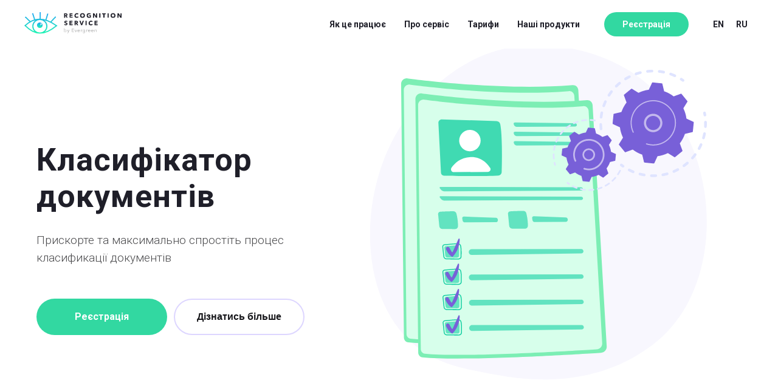

--- FILE ---
content_type: text/html
request_url: https://ocr.solutions/ua/classification
body_size: 22637
content:
<!DOCTYPE html> <html> <head> <meta charset="utf-8" /> <meta http-equiv="Content-Type" content="text/html; charset=utf-8" /> <meta name="viewport" content="width=device-width, initial-scale=1.0" /> <!--metatextblock--> <title>Класифікатор документів</title> <meta name="description" content="Класифікатор документів" /> <meta property="og:url" content="https://ocr.solutions/ua/classification" /> <meta property="og:title" content="Класифікатор документів" /> <meta property="og:description" content="Класифікатор документів" /> <meta property="og:type" content="website" /> <meta property="og:image" content="images/tild3033-3939-4534-a135-363730393834__preview.png" /> <link rel="canonical" href="https://ocr.solutions/ua/classification"> <!--/metatextblock--> <meta name="format-detection" content="telephone=no" /> <meta http-equiv="x-dns-prefetch-control" content="on"> <link rel="dns-prefetch" href="https://ws.tildacdn.com">  <link rel="shortcut icon" href="images/tild3037-6535-4363-a438-653233303463__f.ico" type="image/x-icon" /> <!-- Assets --> <script src="https://neo.tildacdn.com/js/tilda-fallback-1.0.min.js" async charset="utf-8"></script> <link rel="stylesheet" href="css/tilda-grid-3.0.min.css" type="text/css" media="all" onerror="this.loaderr='y';"/> <link rel="stylesheet" href="css/tilda-blocks-page33045951.min.css?t=1731335754" type="text/css" media="all" onerror="this.loaderr='y';" /> <link rel="preconnect" href="https://fonts.gstatic.com"> <link href="https://fonts.googleapis.com/css2?family=Roboto:wght@300;400;500;700&subset=latin,cyrillic" rel="stylesheet"> <link rel="stylesheet" href="css/tilda-animation-2.0.min.css" type="text/css" media="all" onerror="this.loaderr='y';" /> <link rel="stylesheet" href="css/tilda-menusub-1.0.min.css" type="text/css" media="print" onload="this.media='all';" onerror="this.loaderr='y';" /> <noscript><link rel="stylesheet" href="css/tilda-menusub-1.0.min.css" type="text/css" media="all" /></noscript> <link rel="stylesheet" href="css/tilda-cover-1.0.min.css" type="text/css" media="all" onerror="this.loaderr='y';" /> <link rel="stylesheet" href="css/tilda-popup-1.1.min.css" type="text/css" media="print" onload="this.media='all';" onerror="this.loaderr='y';" /> <noscript><link rel="stylesheet" href="css/tilda-popup-1.1.min.css" type="text/css" media="all" /></noscript> <link rel="stylesheet" href="css/tilda-forms-1.0.min.css" type="text/css" media="all" onerror="this.loaderr='y';" /> <script nomodule src="js/tilda-polyfill-1.0.min.js" charset="utf-8"></script> <script type="text/javascript">function t_onReady(func) {if(document.readyState!='loading') {func();} else {document.addEventListener('DOMContentLoaded',func);}}
function t_onFuncLoad(funcName,okFunc,time) {if(typeof window[funcName]==='function') {okFunc();} else {setTimeout(function() {t_onFuncLoad(funcName,okFunc,time);},(time||100));}}function t_throttle(fn,threshhold,scope) {return function() {fn.apply(scope||this,arguments);};}function t396_initialScale(t){t=document.getElementById("rec"+t);if(t){t=t.querySelector(".t396__artboard");if(t){var e,r=document.documentElement.clientWidth,a=[];if(i=t.getAttribute("data-artboard-screens"))for(var i=i.split(","),l=0;l<i.length;l++)a[l]=parseInt(i[l],10);else a=[320,480,640,960,1200];for(l=0;l<a.length;l++){var n=a[l];n<=r&&(e=n)}var o="edit"===window.allrecords.getAttribute("data-tilda-mode"),d="center"===t396_getFieldValue(t,"valign",e,a),c="grid"===t396_getFieldValue(t,"upscale",e,a),s=t396_getFieldValue(t,"height_vh",e,a),u=t396_getFieldValue(t,"height",e,a),g=!!window.opr&&!!window.opr.addons||!!window.opera||-1!==navigator.userAgent.indexOf(" OPR/");if(!o&&d&&!c&&!s&&u&&!g){for(var _=parseFloat((r/e).toFixed(3)),f=[t,t.querySelector(".t396__carrier"),t.querySelector(".t396__filter")],l=0;l<f.length;l++)f[l].style.height=Math.floor(parseInt(u,10)*_)+"px";t396_scaleInitial__getElementsToScale(t).forEach(function(t){t.style.zoom=_})}}}}function t396_scaleInitial__getElementsToScale(t){return t?Array.prototype.slice.call(t.children).filter(function(t){return t&&(t.classList.contains("t396__elem")||t.classList.contains("t396__group"))}):[]}function t396_getFieldValue(t,e,r,a){var i=a[a.length-1],l=r===i?t.getAttribute("data-artboard-"+e):t.getAttribute("data-artboard-"+e+"-res-"+r);if(!l)for(var n=0;n<a.length;n++){var o=a[n];if(!(o<=r)&&(l=o===i?t.getAttribute("data-artboard-"+e):t.getAttribute("data-artboard-"+e+"-res-"+o)))break}return l}</script> <script src="js/jquery-1.10.2.min.js" charset="utf-8" onerror="this.loaderr='y';"></script> <script src="js/tilda-scripts-3.0.min.js" charset="utf-8" defer onerror="this.loaderr='y';"></script> <script src="js/tilda-blocks-page33045951.min.js?t=1731335754" charset="utf-8" async onerror="this.loaderr='y';"></script> <script src="js/lazyload-1.3.min.export.js" charset="utf-8" async onerror="this.loaderr='y';"></script> <script src="js/tilda-animation-2.0.min.js" charset="utf-8" async onerror="this.loaderr='y';"></script> <script src="js/tilda-menusub-1.0.min.js" charset="utf-8" async onerror="this.loaderr='y';"></script> <script src="js/tilda-menu-1.0.min.js" charset="utf-8" async onerror="this.loaderr='y';"></script> <script src="js/tilda-zero-1.1.min.js" charset="utf-8" async onerror="this.loaderr='y';"></script> <script src="js/tilda-cover-1.0.min.js" charset="utf-8" async onerror="this.loaderr='y';"></script> <script src="js/tilda-popup-1.0.min.js" charset="utf-8" async onerror="this.loaderr='y';"></script> <script src="js/tilda-forms-1.0.min.js" charset="utf-8" async onerror="this.loaderr='y';"></script> <script src="js/tilda-zero-scale-1.0.min.js" charset="utf-8" async onerror="this.loaderr='y';"></script> <script src="js/tilda-skiplink-1.0.min.js" charset="utf-8" async onerror="this.loaderr='y';"></script> <script src="js/tilda-events-1.0.min.js" charset="utf-8" async onerror="this.loaderr='y';"></script> <script type="text/javascript">window.dataLayer=window.dataLayer||[];</script> <!-- Google Tag Manager --> <script type="text/javascript">(function(w,d,s,l,i){w[l]=w[l]||[];w[l].push({'gtm.start':new Date().getTime(),event:'gtm.js'});var f=d.getElementsByTagName(s)[0],j=d.createElement(s),dl=l!='dataLayer'?'&l='+l:'';j.async=true;j.src='https://www.googletagmanager.com/gtm.js?id='+i+dl;f.parentNode.insertBefore(j,f);})(window,document,'script','dataLayer','GTM-N7RTT38');</script> <!-- End Google Tag Manager --> <script type="text/javascript">(function() {if((/bot|google|yandex|baidu|bing|msn|duckduckbot|teoma|slurp|crawler|spider|robot|crawling|facebook/i.test(navigator.userAgent))===false&&typeof(sessionStorage)!='undefined'&&sessionStorage.getItem('visited')!=='y'&&document.visibilityState){var style=document.createElement('style');style.type='text/css';style.innerHTML='@media screen and (min-width: 980px) {.t-records {opacity: 0;}.t-records_animated {-webkit-transition: opacity ease-in-out .2s;-moz-transition: opacity ease-in-out .2s;-o-transition: opacity ease-in-out .2s;transition: opacity ease-in-out .2s;}.t-records.t-records_visible {opacity: 1;}}';document.getElementsByTagName('head')[0].appendChild(style);function t_setvisRecs(){var alr=document.querySelectorAll('.t-records');Array.prototype.forEach.call(alr,function(el) {el.classList.add("t-records_animated");});setTimeout(function() {Array.prototype.forEach.call(alr,function(el) {el.classList.add("t-records_visible");});sessionStorage.setItem("visited","y");},400);}
document.addEventListener('DOMContentLoaded',t_setvisRecs);}})();</script></head> <body class="t-body" style="margin:0;"> <!--allrecords--> <div id="allrecords" data-tilda-export="yes" class="t-records" data-hook="blocks-collection-content-node" data-tilda-project-id="1169268" data-tilda-page-id="33045951" data-tilda-page-alias="ua/classification" data-tilda-formskey="020097b05cfd4b95b1cf19f15881495d" data-tilda-lazy="yes" data-tilda-root-zone="one"> <div id="rec541215336" class="r t-rec t-screenmin-1200px" style=" " data-animationappear="off" data-record-type="257" data-screen-min="1200px"> <!-- T228 --> <div id="nav541215336marker"></div> <div class="tmenu-mobile"> <div class="tmenu-mobile__container"> <div class="tmenu-mobile__text t-name t-name_md" field="menu_mob_title">&nbsp;</div> <button type="button"
class="t-menuburger t-menuburger_first "
aria-label="Navigation menu"
aria-expanded="false"> <span style="background-color:#fff;"></span> <span style="background-color:#fff;"></span> <span style="background-color:#fff;"></span> <span style="background-color:#fff;"></span> </button> <script>function t_menuburger_init(recid) {var rec=document.querySelector('#rec' + recid);if(!rec) return;var burger=rec.querySelector('.t-menuburger');if(!burger) return;var isSecondStyle=burger.classList.contains('t-menuburger_second');if(isSecondStyle&&!window.isMobile&&!('ontouchend' in document)) {burger.addEventListener('mouseenter',function() {if(burger.classList.contains('t-menuburger-opened')) return;burger.classList.remove('t-menuburger-unhovered');burger.classList.add('t-menuburger-hovered');});burger.addEventListener('mouseleave',function() {if(burger.classList.contains('t-menuburger-opened')) return;burger.classList.remove('t-menuburger-hovered');burger.classList.add('t-menuburger-unhovered');setTimeout(function() {burger.classList.remove('t-menuburger-unhovered');},300);});}
burger.addEventListener('click',function() {if(!burger.closest('.tmenu-mobile')&&!burger.closest('.t450__burger_container')&&!burger.closest('.t466__container')&&!burger.closest('.t204__burger')&&!burger.closest('.t199__js__menu-toggler')) {burger.classList.toggle('t-menuburger-opened');burger.classList.remove('t-menuburger-unhovered');}});var menu=rec.querySelector('[data-menu="yes"]');if(!menu) return;var menuLinks=menu.querySelectorAll('.t-menu__link-item');var submenuClassList=['t978__menu-link_hook','t978__tm-link','t966__tm-link','t794__tm-link','t-menusub__target-link'];Array.prototype.forEach.call(menuLinks,function(link) {link.addEventListener('click',function() {var isSubmenuHook=submenuClassList.some(function(submenuClass) {return link.classList.contains(submenuClass);});if(isSubmenuHook) return;burger.classList.remove('t-menuburger-opened');});});menu.addEventListener('clickedAnchorInTooltipMenu',function() {burger.classList.remove('t-menuburger-opened');});}
t_onReady(function() {t_onFuncLoad('t_menuburger_init',function(){t_menuburger_init('541215336');});});</script> <style>.t-menuburger{position:relative;flex-shrink:0;width:28px;height:20px;padding:0;border:none;background-color:transparent;outline:none;-webkit-transform:rotate(0deg);transform:rotate(0deg);transition:transform .5s ease-in-out;cursor:pointer;z-index:999;}.t-menuburger span{display:block;position:absolute;width:100%;opacity:1;left:0;-webkit-transform:rotate(0deg);transform:rotate(0deg);transition:.25s ease-in-out;height:3px;background-color:#000;}.t-menuburger span:nth-child(1){top:0px;}.t-menuburger span:nth-child(2),.t-menuburger span:nth-child(3){top:8px;}.t-menuburger span:nth-child(4){top:16px;}.t-menuburger__big{width:42px;height:32px;}.t-menuburger__big span{height:5px;}.t-menuburger__big span:nth-child(2),.t-menuburger__big span:nth-child(3){top:13px;}.t-menuburger__big span:nth-child(4){top:26px;}.t-menuburger__small{width:22px;height:14px;}.t-menuburger__small span{height:2px;}.t-menuburger__small span:nth-child(2),.t-menuburger__small span:nth-child(3){top:6px;}.t-menuburger__small span:nth-child(4){top:12px;}.t-menuburger-opened span:nth-child(1){top:8px;width:0%;left:50%;}.t-menuburger-opened span:nth-child(2){-webkit-transform:rotate(45deg);transform:rotate(45deg);}.t-menuburger-opened span:nth-child(3){-webkit-transform:rotate(-45deg);transform:rotate(-45deg);}.t-menuburger-opened span:nth-child(4){top:8px;width:0%;left:50%;}.t-menuburger-opened.t-menuburger__big span:nth-child(1){top:6px;}.t-menuburger-opened.t-menuburger__big span:nth-child(4){top:18px;}.t-menuburger-opened.t-menuburger__small span:nth-child(1),.t-menuburger-opened.t-menuburger__small span:nth-child(4){top:6px;}@media (hover),(min-width:0\0){.t-menuburger_first:hover span:nth-child(1){transform:translateY(1px);}.t-menuburger_first:hover span:nth-child(4){transform:translateY(-1px);}.t-menuburger_first.t-menuburger__big:hover span:nth-child(1){transform:translateY(3px);}.t-menuburger_first.t-menuburger__big:hover span:nth-child(4){transform:translateY(-3px);}}.t-menuburger_second span:nth-child(2),.t-menuburger_second span:nth-child(3){width:80%;left:20%;right:0;}@media (hover),(min-width:0\0){.t-menuburger_second.t-menuburger-hovered span:nth-child(2),.t-menuburger_second.t-menuburger-hovered span:nth-child(3){animation:t-menuburger-anim 0.3s ease-out normal forwards;}.t-menuburger_second.t-menuburger-unhovered span:nth-child(2),.t-menuburger_second.t-menuburger-unhovered span:nth-child(3){animation:t-menuburger-anim2 0.3s ease-out normal forwards;}}.t-menuburger_second.t-menuburger-opened span:nth-child(2),.t-menuburger_second.t-menuburger-opened span:nth-child(3){left:0;right:0;width:100%!important;}.t-menuburger_third span:nth-child(4){width:70%;left:unset;right:0;}@media (hover),(min-width:0\0){.t-menuburger_third:not(.t-menuburger-opened):hover span:nth-child(4){width:100%;}}.t-menuburger_third.t-menuburger-opened span:nth-child(4){width:0!important;right:50%;}.t-menuburger_fourth{height:12px;}.t-menuburger_fourth.t-menuburger__small{height:8px;}.t-menuburger_fourth.t-menuburger__big{height:18px;}.t-menuburger_fourth span:nth-child(2),.t-menuburger_fourth span:nth-child(3){top:4px;opacity:0;}.t-menuburger_fourth span:nth-child(4){top:8px;}.t-menuburger_fourth.t-menuburger__small span:nth-child(2),.t-menuburger_fourth.t-menuburger__small span:nth-child(3){top:3px;}.t-menuburger_fourth.t-menuburger__small span:nth-child(4){top:6px;}.t-menuburger_fourth.t-menuburger__small span:nth-child(2),.t-menuburger_fourth.t-menuburger__small span:nth-child(3){top:3px;}.t-menuburger_fourth.t-menuburger__small span:nth-child(4){top:6px;}.t-menuburger_fourth.t-menuburger__big span:nth-child(2),.t-menuburger_fourth.t-menuburger__big span:nth-child(3){top:6px;}.t-menuburger_fourth.t-menuburger__big span:nth-child(4){top:12px;}@media (hover),(min-width:0\0){.t-menuburger_fourth:not(.t-menuburger-opened):hover span:nth-child(1){transform:translateY(1px);}.t-menuburger_fourth:not(.t-menuburger-opened):hover span:nth-child(4){transform:translateY(-1px);}.t-menuburger_fourth.t-menuburger__big:not(.t-menuburger-opened):hover span:nth-child(1){transform:translateY(3px);}.t-menuburger_fourth.t-menuburger__big:not(.t-menuburger-opened):hover span:nth-child(4){transform:translateY(-3px);}}.t-menuburger_fourth.t-menuburger-opened span:nth-child(1),.t-menuburger_fourth.t-menuburger-opened span:nth-child(4){top:4px;}.t-menuburger_fourth.t-menuburger-opened span:nth-child(2),.t-menuburger_fourth.t-menuburger-opened span:nth-child(3){opacity:1;}@keyframes t-menuburger-anim{0%{width:80%;left:20%;right:0;}50%{width:100%;left:0;right:0;}100%{width:80%;left:0;right:20%;}}@keyframes t-menuburger-anim2{0%{width:80%;left:0;}50%{width:100%;right:0;left:0;}100%{width:80%;left:20%;right:0;}}</style> </div> </div> <style>.tmenu-mobile{background-color:#111;display:none;width:100%;top:0;z-index:990;}.tmenu-mobile_positionfixed{position:fixed;}.tmenu-mobile__text{color:#fff;}.tmenu-mobile__container{min-height:64px;padding:20px;position:relative;box-sizing:border-box;display:-webkit-flex;display:-ms-flexbox;display:flex;-webkit-align-items:center;-ms-flex-align:center;align-items:center;-webkit-justify-content:space-between;-ms-flex-pack:justify;justify-content:space-between;}.tmenu-mobile__list{display:block;}.tmenu-mobile__burgerlogo{display:inline-block;font-size:24px;font-weight:400;white-space:nowrap;vertical-align:middle;}.tmenu-mobile__imglogo{height:auto;display:block;max-width:300px!important;box-sizing:border-box;padding:0;margin:0 auto;}@media screen and (max-width:980px){.tmenu-mobile__menucontent_hidden{display:none;height:100%;}.tmenu-mobile{display:block;}}@media screen and (max-width:980px){#rec541215336 .t-menuburger{-webkit-order:1;-ms-flex-order:1;order:1;}}</style> <style> #rec541215336 .tmenu-mobile__burgerlogo a{color:#ffffff;}</style> <style> #rec541215336 .tmenu-mobile__burgerlogo__title{color:#ffffff;}</style> <div id="nav541215336" class="t228 t228__positionabsolute tmenu-mobile__menucontent_hidden" style="background-color: rgba(255,255,255,1); height:80px; " data-bgcolor-hex="#ffffff" data-bgcolor-rgba="rgba(255,255,255,1)" data-navmarker="nav541215336marker" data-appearoffset="" data-bgopacity-two="" data-menushadow="" data-menushadow-css="" data-bgopacity="1" data-menu-items-align="right" data-menu="yes"> <div class="t228__maincontainer " style="height:80px;"> <div class="t228__padding40px"></div> <div class="t228__leftside"> <div class="t228__leftcontainer"> <a href="/" class="t228__imgwrapper"> <img class="t228__imglogo t228__imglogomobile"
src="images/tild6634-3163-4533-a637-636364383866__l.svg"
imgfield="img"
style="max-width: 160px; width: 160px; min-width: 160px; height: auto; display: block;"
alt=""> </a> </div> </div> <div class="t228__centerside t228__menualign_right"> <nav class="t228__centercontainer"> <ul role="list" class="t228__list t-menu__list"> <li class="t228__list_item"
style="padding:0 15px 0 0;"> <a class="t-menu__link-item"
href="https://ocr.solutions/ua/classification#rec534238175" data-menu-submenu-hook="" data-menu-item-number="1">
Як це працює
</a> </li> <li class="t228__list_item"
style="padding:0 15px;"> <a class="t-menu__link-item"
href="https://ocr.solutions/ua/classification#rec536091352" data-menu-submenu-hook="" data-menu-item-number="2">
Про сервіс
</a> </li> <li class="t228__list_item"
style="padding:0 15px;"> <a class="t-menu__link-item"
href="https://ocr.solutions/ua/classification#rec534238181" data-menu-submenu-hook="" data-menu-item-number="3">
Тарифи
</a> </li> <li class="t228__list_item"
style="padding:0 0 0 15px;"> <a class="t-menu__link-item"
href=""
aria-expanded="false" role="button" data-menu-submenu-hook="link_sub4_541215336" data-menu-item-number="4">
Наші продукти
</a> <div class="t-menusub" data-submenu-hook="link_sub4_541215336" data-submenu-margin="15px" data-add-submenu-arrow=""> <div class="t-menusub__menu"> <div class="t-menusub__content"> <ul role="list" class="t-menusub__list"> <li class="t-menusub__list-item t-name t-name_xs"> <a class="t-menusub__link-item t-name t-name_xs"
href="https://ocr.solutions/ua/techpassport" data-menu-item-number="4">API сервіс розпізнавання техпаспорта</a> </li> <li class="t-menusub__list-item t-name t-name_xs"> <a class="t-menusub__link-item t-name t-name_xs"
href="https://ocr.solutions/ua/passport" data-menu-item-number="4">API сервіс розпізнавання паспорта книжки</a> </li> <li class="t-menusub__list-item t-name t-name_xs"> <a class="t-menusub__link-item t-name t-name_xs"
href="https://ocr.solutions/ua/identitynumber" data-menu-item-number="4">API сервіс розпізнавання ІПН</a> </li> <li class="t-menusub__list-item t-name t-name_xs"> <a class="t-menusub__link-item t-name t-name_xs"
href="https://ocr.solutions/ua/idcard" data-menu-item-number="4">API сервіс розпізнавання ID Картки</a> </li> <li class="t-menusub__list-item t-name t-name_xs"> <a class="t-menusub__link-item t-name t-name_xs"
href="https://ocr.solutions/ua/classification" data-menu-item-number="4">Класифікатор документів</a> </li> </ul> </div> </div> </div> </li> </ul> </nav> </div> <div class="t228__rightside"> <div class="t228__rightcontainer"> <div class="t228__right_buttons"> <div class="t228__right_buttons_wrap"> <div class="t228__right_buttons_but"> <a href="https://api.passport.evergreens.com.ua/change_locale/uk?url=https://api.passport.evergreens.com.ua/auth/register" target="" class="t-btn t-btn_md " style="color:#ffffff;background-color:#32d8a1;border-radius:50px; -moz-border-radius:50px; -webkit-border-radius:50px;" data-buttonfieldset="button2">
Реєстрація
</a> </div> </div> </div> <div class="t228__right_langs"> <div class="t228__right_buttons_wrap"> <div class="t228__right_langs_lang"> <a style="" href="https://ocr.solutions/en">EN</a> </div> <div class="t228__right_langs_lang"> <a style="" href="https://ocr.solutions/classification">RU</a> </div> </div> </div> </div> </div> <div class="t228__padding40px"></div> </div> </div> <style>@media screen and (max-width:980px){#rec541215336 .t228__leftcontainer{padding:20px;}#rec541215336 .t228__imglogo{padding:20px 0;}#rec541215336 .t228{position:static;}}</style> <script>window.addEventListener('resize',t_throttle(function() {t_onFuncLoad('t_menu__setBGcolor',function() {t_menu__setBGcolor('541215336','.t228');});}));t_onReady(function() {t_onFuncLoad('t_menu__highlightActiveLinks',function() {t_menu__highlightActiveLinks('.t228__list_item a');});t_onFuncLoad('t228__init',function() {t228__init('541215336');});t_onFuncLoad('t_menu__setBGcolor',function() {t_menu__setBGcolor('541215336','.t228');});t_onFuncLoad('t_menu__interactFromKeyboard',function() {t_menu__interactFromKeyboard('541215336');});t_onFuncLoad('t_menu__createMobileMenu',function() {t_menu__createMobileMenu('541215336','.t228');});});</script> <!--[if IE 8]> <style>#rec541215336 .t228{filter:progid:DXImageTransform.Microsoft.gradient(startColorStr='#D9ffffff',endColorstr='#D9ffffff');}</style> <![endif]--> <style>#rec541215336 .t-menu__link-item{-webkit-transition:color 0.3s ease-in-out,opacity 0.3s ease-in-out;transition:color 0.3s ease-in-out,opacity 0.3s ease-in-out;}#rec541215336 .t-menu__link-item:not(.t-active):not(.tooltipstered):hover{color:#25c19c !important;}#rec541215336 .t-menu__link-item:not(.t-active):not(.tooltipstered):focus-visible{color:#25c19c !important;}@supports (overflow:-webkit-marquee) and (justify-content:inherit){#rec541215336 .t-menu__link-item,#rec541215336 .t-menu__link-item.t-active{opacity:1 !important;}}</style> <script>t_onReady(function() {setTimeout(function(){t_onFuncLoad('t_menusub_init',function() {t_menusub_init('541215336');});},500);});</script> <style>@media screen and (max-width:980px){#rec541215336 .t-menusub__menu .t-menusub__link-item{color:#1f1f29 !important;}#rec541215336 .t-menusub__menu .t-menusub__link-item.t-active{color:#1f1f29 !important;}}</style> <style> #rec541215336 .t228__leftcontainer a{color:#ffffff;}#rec541215336 a.t-menu__link-item{font-size:14px;color:#1f1f29;font-weight:600;}#rec541215336 .t228__right_langs_lang a{font-size:14px;color:#1f1f29;font-weight:600;}</style> <style> #rec541215336 .t228__logo{color:#ffffff;}</style> </div> <div id="rec541215337" class="r t-rec t-screenmax-1200px" style=" " data-animationappear="off" data-record-type="309" data-screen-max="1200px"> <!-- T280 --> <div id="nav541215337marker"></div> <div id="nav541215337" class="t280 " data-menu="yes" data-appearoffset=""> <div class="t280__container t280__positionabsolute" style=""> <div class="t280__container__bg" style="background-color: rgba(255,255,255,0.0);" data-bgcolor-hex="#ffffff" data-bgcolor-rgba="rgba(255,255,255,0.0)" data-navmarker="nav541215337marker" data-appearoffset="" data-bgopacity="0.0" data-menushadow="" data-menushadow-css=""></div> <div class="t280__menu__content "> <div class="t280__logo__container" style="min-height:100px;"> <div class="t280__logo__content"> <a class="t280__logo" href="/"> <img class="t280__logo__img"
src="images/tild6634-3163-4533-a637-636364383866__l.svg"
imgfield="img"
style="height: 45px;"
alt=""> </a> </div> </div> <button type="button"
class="t-menuburger t-menuburger_first "
aria-label="Navigation menu"
aria-expanded="false"> <span style="background-color:#7860db;"></span> <span style="background-color:#7860db;"></span> <span style="background-color:#7860db;"></span> <span style="background-color:#7860db;"></span> </button> <script>function t_menuburger_init(recid) {var rec=document.querySelector('#rec' + recid);if(!rec) return;var burger=rec.querySelector('.t-menuburger');if(!burger) return;var isSecondStyle=burger.classList.contains('t-menuburger_second');if(isSecondStyle&&!window.isMobile&&!('ontouchend' in document)) {burger.addEventListener('mouseenter',function() {if(burger.classList.contains('t-menuburger-opened')) return;burger.classList.remove('t-menuburger-unhovered');burger.classList.add('t-menuburger-hovered');});burger.addEventListener('mouseleave',function() {if(burger.classList.contains('t-menuburger-opened')) return;burger.classList.remove('t-menuburger-hovered');burger.classList.add('t-menuburger-unhovered');setTimeout(function() {burger.classList.remove('t-menuburger-unhovered');},300);});}
burger.addEventListener('click',function() {if(!burger.closest('.tmenu-mobile')&&!burger.closest('.t450__burger_container')&&!burger.closest('.t466__container')&&!burger.closest('.t204__burger')&&!burger.closest('.t199__js__menu-toggler')) {burger.classList.toggle('t-menuburger-opened');burger.classList.remove('t-menuburger-unhovered');}});var menu=rec.querySelector('[data-menu="yes"]');if(!menu) return;var menuLinks=menu.querySelectorAll('.t-menu__link-item');var submenuClassList=['t978__menu-link_hook','t978__tm-link','t966__tm-link','t794__tm-link','t-menusub__target-link'];Array.prototype.forEach.call(menuLinks,function(link) {link.addEventListener('click',function() {var isSubmenuHook=submenuClassList.some(function(submenuClass) {return link.classList.contains(submenuClass);});if(isSubmenuHook) return;burger.classList.remove('t-menuburger-opened');});});menu.addEventListener('clickedAnchorInTooltipMenu',function() {burger.classList.remove('t-menuburger-opened');});}
t_onReady(function() {t_onFuncLoad('t_menuburger_init',function(){t_menuburger_init('541215337');});});</script> <style>.t-menuburger{position:relative;flex-shrink:0;width:28px;height:20px;padding:0;border:none;background-color:transparent;outline:none;-webkit-transform:rotate(0deg);transform:rotate(0deg);transition:transform .5s ease-in-out;cursor:pointer;z-index:999;}.t-menuburger span{display:block;position:absolute;width:100%;opacity:1;left:0;-webkit-transform:rotate(0deg);transform:rotate(0deg);transition:.25s ease-in-out;height:3px;background-color:#000;}.t-menuburger span:nth-child(1){top:0px;}.t-menuburger span:nth-child(2),.t-menuburger span:nth-child(3){top:8px;}.t-menuburger span:nth-child(4){top:16px;}.t-menuburger__big{width:42px;height:32px;}.t-menuburger__big span{height:5px;}.t-menuburger__big span:nth-child(2),.t-menuburger__big span:nth-child(3){top:13px;}.t-menuburger__big span:nth-child(4){top:26px;}.t-menuburger__small{width:22px;height:14px;}.t-menuburger__small span{height:2px;}.t-menuburger__small span:nth-child(2),.t-menuburger__small span:nth-child(3){top:6px;}.t-menuburger__small span:nth-child(4){top:12px;}.t-menuburger-opened span:nth-child(1){top:8px;width:0%;left:50%;}.t-menuburger-opened span:nth-child(2){-webkit-transform:rotate(45deg);transform:rotate(45deg);}.t-menuburger-opened span:nth-child(3){-webkit-transform:rotate(-45deg);transform:rotate(-45deg);}.t-menuburger-opened span:nth-child(4){top:8px;width:0%;left:50%;}.t-menuburger-opened.t-menuburger__big span:nth-child(1){top:6px;}.t-menuburger-opened.t-menuburger__big span:nth-child(4){top:18px;}.t-menuburger-opened.t-menuburger__small span:nth-child(1),.t-menuburger-opened.t-menuburger__small span:nth-child(4){top:6px;}@media (hover),(min-width:0\0){.t-menuburger_first:hover span:nth-child(1){transform:translateY(1px);}.t-menuburger_first:hover span:nth-child(4){transform:translateY(-1px);}.t-menuburger_first.t-menuburger__big:hover span:nth-child(1){transform:translateY(3px);}.t-menuburger_first.t-menuburger__big:hover span:nth-child(4){transform:translateY(-3px);}}.t-menuburger_second span:nth-child(2),.t-menuburger_second span:nth-child(3){width:80%;left:20%;right:0;}@media (hover),(min-width:0\0){.t-menuburger_second.t-menuburger-hovered span:nth-child(2),.t-menuburger_second.t-menuburger-hovered span:nth-child(3){animation:t-menuburger-anim 0.3s ease-out normal forwards;}.t-menuburger_second.t-menuburger-unhovered span:nth-child(2),.t-menuburger_second.t-menuburger-unhovered span:nth-child(3){animation:t-menuburger-anim2 0.3s ease-out normal forwards;}}.t-menuburger_second.t-menuburger-opened span:nth-child(2),.t-menuburger_second.t-menuburger-opened span:nth-child(3){left:0;right:0;width:100%!important;}.t-menuburger_third span:nth-child(4){width:70%;left:unset;right:0;}@media (hover),(min-width:0\0){.t-menuburger_third:not(.t-menuburger-opened):hover span:nth-child(4){width:100%;}}.t-menuburger_third.t-menuburger-opened span:nth-child(4){width:0!important;right:50%;}.t-menuburger_fourth{height:12px;}.t-menuburger_fourth.t-menuburger__small{height:8px;}.t-menuburger_fourth.t-menuburger__big{height:18px;}.t-menuburger_fourth span:nth-child(2),.t-menuburger_fourth span:nth-child(3){top:4px;opacity:0;}.t-menuburger_fourth span:nth-child(4){top:8px;}.t-menuburger_fourth.t-menuburger__small span:nth-child(2),.t-menuburger_fourth.t-menuburger__small span:nth-child(3){top:3px;}.t-menuburger_fourth.t-menuburger__small span:nth-child(4){top:6px;}.t-menuburger_fourth.t-menuburger__small span:nth-child(2),.t-menuburger_fourth.t-menuburger__small span:nth-child(3){top:3px;}.t-menuburger_fourth.t-menuburger__small span:nth-child(4){top:6px;}.t-menuburger_fourth.t-menuburger__big span:nth-child(2),.t-menuburger_fourth.t-menuburger__big span:nth-child(3){top:6px;}.t-menuburger_fourth.t-menuburger__big span:nth-child(4){top:12px;}@media (hover),(min-width:0\0){.t-menuburger_fourth:not(.t-menuburger-opened):hover span:nth-child(1){transform:translateY(1px);}.t-menuburger_fourth:not(.t-menuburger-opened):hover span:nth-child(4){transform:translateY(-1px);}.t-menuburger_fourth.t-menuburger__big:not(.t-menuburger-opened):hover span:nth-child(1){transform:translateY(3px);}.t-menuburger_fourth.t-menuburger__big:not(.t-menuburger-opened):hover span:nth-child(4){transform:translateY(-3px);}}.t-menuburger_fourth.t-menuburger-opened span:nth-child(1),.t-menuburger_fourth.t-menuburger-opened span:nth-child(4){top:4px;}.t-menuburger_fourth.t-menuburger-opened span:nth-child(2),.t-menuburger_fourth.t-menuburger-opened span:nth-child(3){opacity:1;}@keyframes t-menuburger-anim{0%{width:80%;left:20%;right:0;}50%{width:100%;left:0;right:0;}100%{width:80%;left:0;right:20%;}}@keyframes t-menuburger-anim2{0%{width:80%;left:0;}50%{width:100%;right:0;left:0;}100%{width:80%;left:20%;right:0;}}</style> </div> </div> <div class="t280__menu__wrapper t280__menu__wrapper_2"> <div class="t280__menu__bg" style="background-color:#f8f7ff; opacity:1;"></div> <div class="t280__menu__container"> <nav class="t280__menu t-width t-width_6"> <ul role="list" class="t280__list t-menu__list"> <li class="t280__menu__item"> <a class="t280__menu__link t-title t-title_xl t-menu__link-item"
href="https://ocr.solutions/ua/classification#rec534238175" data-menu-submenu-hook="">
Як це працює
</a> </li> <li class="t280__menu__item"> <a class="t280__menu__link t-title t-title_xl t-menu__link-item"
href="https://ocr.solutions/ua/classification#rec536091352" data-menu-submenu-hook="">
Про сервіс
</a> </li> <li class="t280__menu__item"> <a class="t280__menu__link t-title t-title_xl t-menu__link-item"
href="https://ocr.solutions/ua/classification#rec534238181" data-menu-submenu-hook="">
Тарифи
</a> </li> <li class="t280__menu__item"> <a class="t280__menu__link t-title t-title_xl t-menu__link-item t280__menu__link_submenu"
href=""
aria-expanded="false" role="button" data-menu-submenu-hook="link_sub4_541215337">
Наші продукти
</a> </li> <div class="t-menusub" data-submenu-hook="link_sub4_541215337" data-submenu-margin="15px" data-add-submenu-arrow=""> <div class="t-menusub__menu"> <div class="t-menusub__content"> <ul role="list" class="t-menusub__list"> <li class="t-menusub__list-item t-name t-name_xs"> <a class="t-menusub__link-item t-name t-name_xs"
href="https://ocr.solutions/ua/techpassport" data-menu-item-number="4">API сервіс розпізнавання техпаспорта</a> </li> <li class="t-menusub__list-item t-name t-name_xs"> <a class="t-menusub__link-item t-name t-name_xs"
href="https://ocr.solutions/ua/passport" data-menu-item-number="4">API сервіс розпізнавання паспорта книжки</a> </li> <li class="t-menusub__list-item t-name t-name_xs"> <a class="t-menusub__link-item t-name t-name_xs"
href="https://ocr.solutions/ua/identitynumber" data-menu-item-number="4">API сервіс розпізнавання ІПН</a> </li> <li class="t-menusub__list-item t-name t-name_xs"> <a class="t-menusub__link-item t-name t-name_xs"
href="https://ocr.solutions/ua/idcard" data-menu-item-number="4">API сервіс розпізнавання ID Картки</a> </li> <li class="t-menusub__list-item t-name t-name_xs"> <a class="t-menusub__link-item t-name t-name_xs"
href="https://ocr.solutions/ua/classification" data-menu-item-number="4">Класифікатор документів</a> </li> </ul> </div> </div> </div> <li class="t280__menu__item"> <a class="t280__menu__link t-title t-title_xl t-menu__link-item"
href="https://api.passport.evergreens.com.ua/change_locale/uk?url=https://api.passport.evergreens.com.ua/auth/register" data-menu-submenu-hook="">
Реєстрація
</a> </li> </ul> </nav> <div class="t280__bottom t-width t-width_6"> <div class="t280__lang t280__bottom__item"> <a class="t280__lang_first t-descr t-descr_xxs" style="color:#000000;font-weight:300;" href="https://ocr.solutions/en">EN</a> <a class="t280__lang_second t-descr t-descr_xxs" style="color:#000000;font-weight:300;" href="https://ocr.solutions/classification">RU</a> </div> </div> </div> </div> </div> <style>@media screen and (max-width:980px){#rec541215337 .t280__main_opened .t280__menu__content{background-color:#f8f7ff!important;opacity:1!important;}}</style> <script>t_onReady(function() {t_onFuncLoad('t280_showMenu',function() {t280_showMenu('541215337');});t_onFuncLoad('t280_changeSize',function() {t280_changeSize('541215337');});t_onFuncLoad('t280_highlight',function() {t280_highlight();});});t_onFuncLoad('t280_changeSize',function(){window.addEventListener('resize',t_throttle(function() {t280_changeSize('541215337');}));});</script> <style>#rec541215337 .t-menu__link-item{}@supports (overflow:-webkit-marquee) and (justify-content:inherit){#rec541215337 .t-menu__link-item,#rec541215337 .t-menu__link-item.t-active{opacity:1 !important;}}</style> <script>t_onReady(function() {setTimeout(function(){t_onFuncLoad('t_menusub_init',function() {t_menusub_init('541215337');});},500);});</script> <style>@media screen and (max-width:980px){#rec541215337 .t-menusub__menu .t-menusub__link-item{color:#000000 !important;}#rec541215337 .t-menusub__menu .t-menusub__link-item.t-active{color:#000000 !important;}}</style> <style> #rec541215337 .t280__logo__content .t-title{font-size:18px;color:#000000;font-weight:500;text-transform:uppercase;letter-spacing:2px;}#rec541215337 a.t280__menu__link{color:#000000;font-weight:300;}</style> <style> #rec541215337 .t280__logo{font-size:18px;color:#000000;font-weight:500;text-transform:uppercase;letter-spacing:2px;}</style> <!--[if IE 8]> <style>#rec541215337 .t280__container__bg{filter:progid:DXImageTransform.Microsoft.gradient(startColorStr='#D9ffffff',endColorstr='#D9ffffff');}</style> <![endif]--> </div> <div id="rec536091512" class="r t-rec" style=" " data-animationappear="off" data-record-type="396"> <!-- T396 --> <style>#rec536091512 .t396__artboard {min-height:650px;height:100vh;background-color:#ffffff;}#rec536091512 .t396__filter {min-height:650px;height:100vh;background-image:-webkit-gradient( linear,left top,left bottom,from(rgba(0,0,0,0)),to(rgba(0,0,0,0)) );background-image:-webkit-linear-gradient(top,rgba(0,0,0,0),rgba(0,0,0,0));background-image:linear-gradient(to bottom,rgba(0,0,0,0),rgba(0,0,0,0));will-change:transform;}#rec536091512 .t396__carrier{min-height:650px;height:100vh;background-position:center center;background-attachment:scroll;background-size:cover;background-repeat:no-repeat;}@media screen and (max-width:1199px) {#rec536091512 .t396__artboard,#rec536091512 .t396__filter,#rec536091512 .t396__carrier {}#rec536091512 .t396__filter {}#rec536091512 .t396__carrier {background-attachment:scroll;}}@media screen and (max-width:959px) {#rec536091512 .t396__artboard,#rec536091512 .t396__filter,#rec536091512 .t396__carrier {min-height:830px;height:100vh;}#rec536091512 .t396__artboard {background-color:#ffffff;}#rec536091512 .t396__filter{background-image:-webkit-gradient( linear,left top,left bottom,from(rgba(0,0,0,0)),to(rgba(0,0,0,0)) );background-image:-webkit-linear-gradient(top,rgba(0,0,0,0),rgba(0,0,0,0));background-image:linear-gradient(to bottom,rgba(0,0,0,0),rgba(0,0,0,0));background-color:unset;will-change:transform;}#rec536091512 .t396__carrier {background-position:center center;background-image:unset;background-attachment:scroll;}}@media screen and (max-width:639px) {#rec536091512 .t396__artboard,#rec536091512 .t396__filter,#rec536091512 .t396__carrier {min-height:760px;}#rec536091512 .t396__filter {}#rec536091512 .t396__carrier {background-attachment:scroll;}}@media screen and (max-width:479px) {#rec536091512 .t396__artboard,#rec536091512 .t396__filter,#rec536091512 .t396__carrier {min-height:710px;}#rec536091512 .t396__filter {}#rec536091512 .t396__carrier {background-attachment:scroll;}}#rec536091512 .tn-elem[data-elem-id="1470209944682"]{color:#1f1f29;z-index:11;top:calc(50vh - 0px + -67px);left:calc(50% - 600px + 20px);width:450px;}#rec536091512 .tn-elem[data-elem-id="1470209944682"] .tn-atom{color:#1f1f29;font-size:52px;font-family:'Roboto',Arial,sans-serif;line-height:1.15;font-weight:700;letter-spacing:1px;background-position:center center;border-color:transparent ;border-style:solid;}@media screen and (max-width:1199px) {#rec536091512 .tn-elem[data-elem-id="1470209944682"] {top:calc(325px - 0px + -113px);left:calc(50% - 480px + 12px);width:620px;}#rec536091512 .tn-elem[data-elem-id="1470209944682"] .tn-atom{font-size:48px;}}@media screen and (max-width:959px) {#rec536091512 .tn-elem[data-elem-id="1470209944682"] {top:calc(325px - 0px + -252px);left:calc(50% - 320px + 10px);width:620px;}#rec536091512 .tn-elem[data-elem-id="1470209944682"] .tn-atom{line-height:1.25;}}@media screen and (max-width:639px) {#rec536091512 .tn-elem[data-elem-id="1470209944682"] {top:calc(325px - 0px + -249px);left:calc(50% - 240px + 10px);width:460px;}#rec536091512 .tn-elem[data-elem-id="1470209944682"] .tn-atom{font-size:30px;}}@media screen and (max-width:479px) {#rec536091512 .tn-elem[data-elem-id="1470209944682"] {top:calc(325px - 0px + -232px);left:calc(50% - 160px + 15px);width:290px;}#rec536091512 .tn-elem[data-elem-id="1470209944682"] .tn-atom{font-size:30px;}}#rec536091512 .tn-elem[data-elem-id="1470210011265"]{color:#0c0c0f;z-index:12;top:calc(50vh - 0px + 49px);left:calc(50% - 600px + 20px);width:430px;}#rec536091512 .tn-elem[data-elem-id="1470210011265"] .tn-atom{color:#0c0c0f;font-size:19px;font-family:'Roboto',Arial,sans-serif;line-height:1.5;font-weight:300;opacity:0.75;background-position:center center;border-color:transparent ;border-style:solid;}@media screen and (max-width:1199px) {#rec536091512 .tn-elem[data-elem-id="1470210011265"] {top:calc(325px - 0px + 50px);left:calc(50% - 480px + 12px);width:450px;}#rec536091512 .tn-elem[data-elem-id="1470210011265"] .tn-atom{font-size:20px;line-height:1.55;}}@media screen and (max-width:959px) {#rec536091512 .tn-elem[data-elem-id="1470210011265"] {top:calc(325px - 0px + -111px);left:calc(50% - 320px + 10px);width:509px;}#rec536091512 .tn-elem[data-elem-id="1470210011265"] .tn-atom{letter-spacing:0.5px;}}@media screen and (max-width:639px) {#rec536091512 .tn-elem[data-elem-id="1470210011265"] {top:calc(325px - 0px + -159px);left:calc(50% - 240px + 10px);width:460px;}#rec536091512 .tn-elem[data-elem-id="1470210011265"] .tn-atom{font-size:18px;}}@media screen and (max-width:479px) {#rec536091512 .tn-elem[data-elem-id="1470210011265"] {top:calc(325px - 0px + -121px);left:calc(50% - 160px + 15px);width:290px;}}#rec536091512 .tn-elem[data-elem-id="1673367248137"]{z-index:13;top:calc(50vh - 325px + -50px);left:calc(50% - 600px + 479px);width:735px;}#rec536091512 .tn-elem[data-elem-id="1673367248137"] .tn-atom{background-position:center center;border-color:transparent ;border-style:solid;}@media screen and (max-width:1199px) {#rec536091512 .tn-elem[data-elem-id="1673367248137"] {top:45px;left:calc(50% - 480px + 420px);width:569px;}}@media screen and (max-width:959px) {#rec536091512 .tn-elem[data-elem-id="1673367248137"] {top:415px;left:calc(50% - 320px + 90px);width:441px;}}@media screen and (max-width:639px) {#rec536091512 .tn-elem[data-elem-id="1673367248137"] {top:335px;left:calc(50% - 240px + 10px);}}@media screen and (max-width:479px) {#rec536091512 .tn-elem[data-elem-id="1673367248137"] {top:370px;left:calc(50% - 160px + -16px);width:346px;}}#rec536091512 .tn-elem[data-elem-id="1673443132497"]{color:#ffffff;text-align:center;z-index:14;top:calc(50vh - 30px + 162px);left:calc(50% - 600px + 20px);width:215px;height:60px;}#rec536091512 .tn-elem[data-elem-id="1673443132497"] .tn-atom{color:#ffffff;font-size:16px;font-family:'Roboto',Arial,sans-serif;line-height:1.55;font-weight:700;border-width:1px;border-radius:50px;background-color:#32d8a1;background-position:center center;border-color:transparent ;border-style:solid;transition:background-color 0.2s ease-in-out,color 0.2s ease-in-out,border-color 0.2s ease-in-out;}@media (hover),(min-width:0\0) {#rec536091512 .tn-elem[data-elem-id="1673443132497"] .tn-atom:hover {background-color:#25c19c;background-image:none;}}@media screen and (max-width:1199px) {#rec536091512 .tn-elem[data-elem-id="1673443132497"] {top:calc(325px - 30px + 166px);left:calc(50% - 480px + 12px);}}@media screen and (max-width:959px) {#rec536091512 .tn-elem[data-elem-id="1673443132497"] {top:calc(325px - 30px + -8px);left:calc(50% - 320px + 9px);}}@media screen and (max-width:639px) {#rec536091512 .tn-elem[data-elem-id="1673443132497"] {top:calc(325px - 30px + -75px);left:calc(50% - 240px + 10px);width:180px;height:60px;}}@media screen and (max-width:479px) {#rec536091512 .tn-elem[data-elem-id="1673443132497"] {top:calc(325px - 30px + -15px);left:calc(50% - 160px + 15px);width:138px;height:60px;}}#rec536091512 .tn-elem[data-elem-id="1673443132504"]{color:#16161a;text-align:center;z-index:15;top:calc(50vh - 30px + 162px);left:calc(50% - 600px + 246px);width:215px;height:60px;}#rec536091512 .tn-elem[data-elem-id="1673443132504"] .tn-atom{color:#16161a;font-size:16px;font-family:'Arial',Arial,sans-serif;line-height:1.55;font-weight:600;border-width:2px;border-radius:50px;background-position:center center;border-color:#ddd6ff ;border-style:solid;transition:background-color 0.2s ease-in-out,color 0.2s ease-in-out,border-color 0.2s ease-in-out;}@media (hover),(min-width:0\0) {#rec536091512 .tn-elem[data-elem-id="1673443132504"] .tn-atom:hover{border-color:#32d8a1;}}@media screen and (max-width:1199px) {#rec536091512 .tn-elem[data-elem-id="1673443132504"] {top:calc(325px - 30px + 166px);left:calc(50% - 480px + 238px);}}@media screen and (max-width:959px) {#rec536091512 .tn-elem[data-elem-id="1673443132504"] {top:calc(325px - 30px + -8px);left:calc(50% - 320px + 240px);}}@media screen and (max-width:639px) {#rec536091512 .tn-elem[data-elem-id="1673443132504"] {top:calc(325px - 30px + -75px);left:calc(50% - 240px + 205px);width:192px;height:60px;}}@media screen and (max-width:479px) {#rec536091512 .tn-elem[data-elem-id="1673443132504"] {top:calc(325px - 30px + -15px);left:calc(50% - 160px + 168px);width:138px;height:60px;}}</style> <div class='t396'> <div class="t396__artboard" data-artboard-recid="536091512" data-artboard-screens="320,480,640,960,1200" data-artboard-height="650" data-artboard-valign="center" data-artboard-height_vh="100" data-artboard-upscale="grid" data-artboard-height-res-320="710" data-artboard-height-res-480="760" data-artboard-height-res-640="830" data-artboard-height_vh-res-640="100" data-artboard-upscale-res-640="grid"> <div class="t396__carrier" data-artboard-recid="536091512"></div> <div class="t396__filter" data-artboard-recid="536091512"></div> <div class='t396__elem tn-elem tn-elem__5360915121470209944682' data-elem-id='1470209944682' data-elem-type='text' data-field-top-value="-67" data-field-left-value="20" data-field-width-value="450" data-field-axisy-value="center" data-field-axisx-value="left" data-field-container-value="grid" data-field-topunits-value="px" data-field-leftunits-value="px" data-field-heightunits-value="" data-field-widthunits-value="px" data-field-top-res-320-value="-232" data-field-left-res-320-value="15" data-field-width-res-320-value="290" data-field-top-res-480-value="-249" data-field-left-res-480-value="10" data-field-width-res-480-value="460" data-field-top-res-640-value="-252" data-field-left-res-640-value="10" data-field-width-res-640-value="620" data-field-top-res-960-value="-113" data-field-left-res-960-value="12" data-field-width-res-960-value="620"> <h1 class='tn-atom'field='tn_text_1470209944682'>Класифікатор<br>документів</h1> </div> <div class='t396__elem tn-elem tn-elem__5360915121470210011265' data-elem-id='1470210011265' data-elem-type='text' data-field-top-value="49" data-field-left-value="20" data-field-width-value="430" data-field-axisy-value="center" data-field-axisx-value="left" data-field-container-value="grid" data-field-topunits-value="px" data-field-leftunits-value="px" data-field-heightunits-value="" data-field-widthunits-value="px" data-field-top-res-320-value="-121" data-field-left-res-320-value="15" data-field-width-res-320-value="290" data-field-top-res-480-value="-159" data-field-left-res-480-value="10" data-field-width-res-480-value="460" data-field-top-res-640-value="-111" data-field-left-res-640-value="10" data-field-width-res-640-value="509" data-field-top-res-960-value="50" data-field-left-res-960-value="12" data-field-width-res-960-value="450"> <div class='tn-atom'field='tn_text_1470210011265'>Прискорте та максимально спростіть процес класификації документів</div> </div> <div class='t396__elem tn-elem tn-elem__5360915121673367248137' data-elem-id='1673367248137' data-elem-type='image' data-field-top-value="-50" data-field-left-value="479" data-field-width-value="735" data-field-axisy-value="top" data-field-axisx-value="left" data-field-container-value="grid" data-field-topunits-value="px" data-field-leftunits-value="px" data-field-heightunits-value="" data-field-widthunits-value="px" data-field-filewidth-value="1064" data-field-fileheight-value="1064" data-field-top-res-320-value="370" data-field-left-res-320-value="-16" data-field-width-res-320-value="346" data-field-top-res-480-value="335" data-field-left-res-480-value="10" data-field-top-res-640-value="415" data-field-left-res-640-value="90" data-field-width-res-640-value="441" data-field-top-res-960-value="45" data-field-left-res-960-value="420" data-field-width-res-960-value="569"> <div class='tn-atom'> <img class='tn-atom__img t-img' data-original='images/tild6233-3964-4361-b262-663065396466__20943451__1.svg' alt='' imgfield='tn_img_1673367248137' /> </div> </div> <div class='t396__elem tn-elem tn-elem__5360915121673443132497' data-elem-id='1673443132497' data-elem-type='button' data-field-top-value="162" data-field-left-value="20" data-field-height-value="60" data-field-width-value="215" data-field-axisy-value="center" data-field-axisx-value="left" data-field-container-value="grid" data-field-topunits-value="px" data-field-leftunits-value="px" data-field-heightunits-value="" data-field-widthunits-value="" data-field-top-res-320-value="-15" data-field-left-res-320-value="15" data-field-height-res-320-value="60" data-field-width-res-320-value="138" data-field-top-res-480-value="-75" data-field-left-res-480-value="10" data-field-height-res-480-value="60" data-field-width-res-480-value="180" data-field-top-res-640-value="-8" data-field-left-res-640-value="9" data-field-top-res-960-value="166" data-field-left-res-960-value="12"> <a class='tn-atom' href="https://api.passport.evergreens.com.ua/change_locale/uk?url=https://api.passport.evergreens.com.ua/auth/register">Реєстрація</a> </div> <div class='t396__elem tn-elem tn-elem__5360915121673443132504' data-elem-id='1673443132504' data-elem-type='button' data-field-top-value="162" data-field-left-value="246" data-field-height-value="60" data-field-width-value="215" data-field-axisy-value="center" data-field-axisx-value="left" data-field-container-value="grid" data-field-topunits-value="px" data-field-leftunits-value="px" data-field-heightunits-value="" data-field-widthunits-value="" data-field-top-res-320-value="-15" data-field-left-res-320-value="168" data-field-height-res-320-value="60" data-field-width-res-320-value="138" data-field-top-res-480-value="-75" data-field-left-res-480-value="205" data-field-height-res-480-value="60" data-field-width-res-480-value="192" data-field-top-res-640-value="-8" data-field-left-res-640-value="240" data-field-top-res-960-value="166" data-field-left-res-960-value="238"> <a class='tn-atom' href="#rec91458552">Дізнатись більше</a> </div> </div> </div> <script>t_onReady(function() {t_onFuncLoad('t396_init',function() {t396_init('536091512');});});</script> <!-- /T396 --> </div> <div id="rec534238175" class="r t-rec t-rec_pt_105 t-rec_pb_135" style="padding-top:105px;padding-bottom:135px;background-color:#f8f7ff; " data-record-type="549" data-bg-color="#f8f7ff"> <!-- T549 --> <div class="t549"> <div class="t-section__container t-container t-container_flex"> <div class="t-col t-col_12 "> <h2
class="t-section__title t-title t-title_xs t-align_center t-margin_auto t-animate" data-animate-style="fadeinup" data-animate-group="yes"
field="btitle"> <div style="color:#1f1f29;" data-customstyle="yes">Як це працює</div> </h2> <div
class="t-section__descr t-descr t-descr_xl t-align_center t-margin_auto t-animate" data-animate-style="fadeinup" data-animate-group="yes"
field="bdescr"> <div style="color:#727272;" data-customstyle="yes"> Ми надаємо API-сервіс, <br /> використайте його за наступною схемою <br /><br /> <br /></div> </div> </div> </div> <style>.t-section__descr {max-width:560px;}#rec534238175 .t-section__title {margin-bottom:40px;}#rec534238175 .t-section__descr {margin-bottom:90px;}@media screen and (max-width:960px) {#rec534238175 .t-section__title {margin-bottom:20px;}#rec534238175 .t-section__descr {margin-bottom:45px;}}</style> <div class="t-container"> <div class="t549__col t-col t-col_4 t-animate" data-animate-style="fadeinup" data-animate-chain="yes"> <div class="t549__imgwrapper t-align_center"> <img class="t549__img t-margin_auto t-img"
src="images/tild3466-3638-4964-a565-316661306136__photo4-new.svg"
imgfield="img"
style="max-width:250px;" alt=""> </div> <div class="t549__textwrapper t-align_center"> <div class="t549__text t-text t-text_xs" field="descr">1) Підключаєте API, що приймає фото від додатку, сайту або чат-боту</div> </div> </div> <div class="t549__col t-col t-col_4 t-animate" data-animate-style="fadeinup" data-animate-chain="yes"> <div class="t549__imgwrapper t-align_center"> <div class="t549__arrow"> <svg role="img" width="60" stroke="#32d8a1" fill="none" xmlns="http://www.w3.org/2000/svg" viewBox="0 0 40 18.7"> <path class="st0" d="M4.2 9.4h32.1"/> <path class="st1" d="M31.3 13.4l5-4-5-4"/> </svg> </div> <img class="t549__img t-margin_auto t-img"
src="images/tild3431-3166-4338-a333-623131633438__load2.svg"
imgfield="img2"
style="max-width:250px;" alt=""> </div> <div class="t549__textwrapper t-align_center"> <div class="t549__text t-text t-text_xs" field="descr2">2) Фото обробляються в системі Recognition Service</div> </div> </div> <div class="t549__col t-col t-col_4 t-animate" data-animate-style="fadeinup" data-animate-chain="yes"> <div class="t549__imgwrapper t-align_center"> <div class="t549__arrow"> <svg role="img" width="60" stroke="#32d8a1" fill="none" xmlns="http://www.w3.org/2000/svg" viewBox="0 0 40 18.7"> <path class="st0" d="M4.2 9.4h32.1"/> <path class="st1" d="M31.3 13.4l5-4-5-4"/> </svg> </div> <img class="t549__img t-margin_auto t-img"
src="images/tild3934-3666-4539-b264-336432326635__resp2.svg"
imgfield="img3"
style="max-width:250px;" alt=""> </div> <div class="t549__textwrapper t-align_center"> <div class="t549__text t-text t-text_xs" field="descr3">3) Отримуєте готові дані <br />у вигляді тексту в форматі JSON <br /><br /> <br /></div> </div> </div> </div> </div> <style> #rec534238175 .t549__uptitle{font-size:24px;color:#727272;padding-bottom:0px;}#rec534238175 .t549__title{color:#1f1f29;}@media screen and (min-width:900px){#rec534238175 .t549__title{font-size:42px;}}#rec534238175 .t549__text{font-size:18px;color:#1f1f29;font-weight:500;}</style> </div> <div id="rec536091352" class="r t-rec t-rec_pt_90 t-rec_pb_150" style="padding-top:90px;padding-bottom:150px; " data-record-type="498"> <!-- t498 --> <style type="text/css">@media screen and (max-width:960px){#rec536091352 .t498__line{height:1px;}}</style> <div class="t498"> <div class="t-section__container t-container t-container_flex"> <div class="t-col t-col_12 "> <h2
class="t-section__title t-title t-title_xs t-align_center t-margin_auto t-animate" data-animate-style="fadeinup" data-animate-group="yes"
field="btitle"> <div style="color:#1f1f29;" data-customstyle="yes">Галузі використання <br /></div> </h2> <div
class="t-section__descr t-descr t-descr_xl t-align_center t-margin_auto t-animate" data-animate-style="fadeinup" data-animate-group="yes"
field="bdescr"> <div style="color:#727272;" data-customstyle="yes">Кому може знадобитися сервіс <br />класификації документів<br /></div> </div> </div> </div> <style>.t-section__descr {max-width:560px;}#rec536091352 .t-section__title {margin-bottom:40px;}#rec536091352 .t-section__descr {margin-bottom:90px;}@media screen and (max-width:960px) {#rec536091352 .t-section__title {margin-bottom:20px;}#rec536091352 .t-section__descr {margin-bottom:45px;}}</style> <ul role="list" class="t498__container t-container"> <li class="t498__col t-col t-col_6 t-item t-animate" data-animate-style="fadeinup" data-animate-chain="yes"> <div class="t498__col-wrapper_fisrt t498__col-wrapper"> <div class="t498__bgimg t-margin_auto t-bgimg" data-original="images/tild3534-6662-4564-b930-643661303836__frame_1.svg"
bgimgfield="img2"
style="width: 150px; height: 150px; background-image: url('images/tild3534-6662-4564-b930-643661303836__frame_1.svg');"
itemscope itemtype="http://schema.org/ImageObject"> <meta itemprop="image" content="images/tild3534-6662-4564-b930-643661303836__frame_1.svg"> </div> <div class="t498__title t-name t-name_xl" style="color:#1f1f29;font-size:20px;font-weight:600;" field="title2"><div style="font-size:20px;" data-customstyle="yes">Банки та кредитні організації</div></div> <div class="t498__descr t-descr t-descr_sm" style="font-size:16px;" field="descr2">Спрощується процес подання документів для підтвердження особистості, отримання кредиту, оформлення виписок та багато іншого займатиме менше часу.</div> </div> </li> <li class="t498__col t-col t-col_6 t-item t-animate" data-animate-style="fadeinup" data-animate-chain="yes"> <div class="t498__line" style="width: 1px; background: #d1d1d1;"></div> <div class=" t498__col-wrapper"> <div class="t498__bgimg t-margin_auto t-bgimg" data-original="images/tild3532-3334-4461-b436-383265393063__bank.svg"
bgimgfield="img3"
style="width: 150px; height: 150px; background-image: url('images/tild3532-3334-4461-b436-383265393063__bank.svg');"
itemscope itemtype="http://schema.org/ImageObject"> <meta itemprop="image" content="images/tild3532-3334-4461-b436-383265393063__bank.svg"> </div> <div class="t498__title t-name t-name_xl" style="color:#1f1f29;font-size:20px;font-weight:600;" field="title3"><span style="font-weight: 600;">Держава і громадський сектор <br /></span></div> <div class="t498__descr t-descr t-descr_sm" style="font-size:16px;" field="descr3">Спрощується процес реєстрації, видачі довідок, прийом заяв. Скорочується кількість помилок при введенні даних та підвищується рівень прозорості роботи служб. <br /></div> </div> </li> </ul> </div> <script>t_onReady(function() {t_onFuncLoad('t498_unifyHeights',function() {window.addEventListener('resize',t_throttle(function() {t498_unifyHeights('536091352');}));t498_unifyHeights('536091352');var rec=document.querySelector('#rec536091352');if(!rec) return;var wrapper=rec.querySelector('.t498');if(wrapper) {wrapper.addEventListener('displayChanged',function() {t498_unifyHeights('536091352');});}});});</script> </div> <div id="rec534238177" class="r t-rec t-rec_pt_90 t-rec_pb_90" style="padding-top:90px;padding-bottom:90px; " data-record-type="195"> <!-- T177 --> <div class="t177"> <div class="t-container"> <div class="t-col t-col_6 t-align_center"> <img class="t177__img t-img t-animate"
src="images/tild3262-3564-4439-b634-663339393932__time2-new2.svg"
imgfield="img" data-animate-style="fadeinup" data-animate-group="yes" data-animate-order="1" alt=""> </div> <div class="t-col t-col_6 "> <h2 class="t177__title t-title t-title_md t-animate" data-animate-style="fadeinup" data-animate-group="yes" data-animate-order="2" data-animate-delay="0.3" field="title"><div style="font-size:42px;" data-customstyle="yes">Економія часу <br /> завдяки нейромережам <br /></div></h2> <div class="t177__descr t-descr t-descr_xxxl t-opacity_50" field="descr">16 типів документів за кілька секунд</div> <div class="t177__text t-text t-text_sm" field="text">З використанням системи класификації документів швидкість оформлення документів зростає у кілька разів, підвищується зручність для менеджера та клієнта, знижується кількість людських помилок. <br /> Ми створили повністю захищену електронну систему класификації документів, здатну зчитувати необхідні поля з фотографії, аналізувати і перетворювати їх на текст. При цьому документ не потрібно сканувати — можна просто зробити фото на камеру смартфона. <br /></div> </div> </div> </div> <style> #rec534238177 .t177__title{color:#1f1f29;}@media screen and (min-width:900px){#rec534238177 .t177__title{font-size:48px;}}</style> </div> <div id="rec534238178" class="r t-rec t-rec_pt_90 t-rec_pb_90" style="padding-top:90px;padding-bottom:90px; " data-record-type="195"> <!-- T177 --> <div class="t177"> <div class="t-container"> <div class="t-col t-col_6 "> <h2 class="t177__title t-title t-title_md t-animate" data-animate-style="fadeinup" data-animate-group="yes" data-animate-order="2" data-animate-delay="0.3" field="title"><div style="font-size:42px;" data-customstyle="yes">Рівень розпізнавання 96% та вище<br /></div></h2> <div class="t177__descr t-descr t-descr_xxxl t-opacity_50" field="descr">Мінімальна кількість помилок<br /></div> <div class="t177__text t-text t-text_sm" field="text">Для досягнення розпізнавання полів документів ми підготували велику вибірку документів, підготували нейронну мережу для розпізнавання та провели процес навчання.<br /></div> </div> <div class="t-col t-col_6 t-align_center"> <img class="t177__img t-img t-animate"
src="images/tild6532-3761-4063-a137-353732626533__passports-new.svg"
imgfield="img" data-animate-style="fadeinup" data-animate-group="yes" data-animate-order="1" alt=""> </div> </div> </div> <style> #rec534238178 .t177__title{color:#1f1f29;}@media screen and (min-width:900px){#rec534238178 .t177__title{font-size:48px;}}</style> </div> <div id="rec534238179" class="r t-rec t-rec_pt_90 t-rec_pb_90" style="padding-top:90px;padding-bottom:90px; " data-record-type="195"> <!-- T177 --> <div class="t177"> <div class="t-container"> <div class="t-col t-col_6 t-align_center"> <img class="t177__img t-img t-animate"
src="images/tild3166-3133-4130-a230-386432336431__int2.svg"
imgfield="img" data-animate-style="zoomin" data-animate-group="yes" data-animate-order="1" alt=""> </div> <div class="t-col t-col_6 "> <h2 class="t177__title t-title t-title_md t-animate" data-animate-style="fadeinup" data-animate-group="yes" data-animate-order="2" data-animate-delay="0.3" field="title"><div style="font-size:42px;" data-customstyle="yes"> Інтеграція з чат-ботами <br /> та іншими системами <br /></div></h2> <div class="t177__descr t-descr t-descr_xxxl t-opacity_50" field="descr">Простота інтеграції: 1 запит, 1 відповідь<br /></div> <div class="t177__text t-text t-text_sm" field="text">Класифікатор документів може бути інтегрована в будь-яку вашу систему: CRM, сайт, особистий кабінет, чат-бот. Інтеграція з чат-ботом дозволить значно прискорити обробку вхідних запитів та скоротити витрати на персонал. Роль менеджера з продажу може виконувати чат-бот. <br /><br /> Наш продукт повністю готовий і може бути легко інтегрованим у вашу систему. За необхідністю ми можемо доопрацювати його індивідуально, відповідно до потреб вашого бізнесу. <br /></div> </div> </div> </div> <style> #rec534238179 .t177__title{color:#1f1f29;}@media screen and (min-width:900px){#rec534238179 .t177__title{font-size:48px;}}</style> </div> <div id="rec534238180" class="r t-rec t-rec_pt_120 t-rec_pb_105" style="padding-top:120px;padding-bottom:105px; " data-record-type="498"> <!-- t498 --> <style type="text/css">@media screen and (max-width:960px){#rec534238180 .t498__line{height:1px;}}</style> <div class="t498"> <ul role="list" class="t498__container t-container"> <li class="t498__col t-col t-col_4 t-item t-animate" data-animate-style="fadeinup" data-animate-chain="yes"> <div class="t498__col-wrapper_fisrt t498__col-wrapper"> <div class="t498__bgimg t-margin_auto t-bgimg" data-original="images/tild6639-3935-4731-b639-643531333035__speed.svg"
bgimgfield="img"
style="width: 150px; height: 150px; background-image: url('images/tild6639-3935-4731-b639-643531333035__speed.svg');"
itemscope itemtype="http://schema.org/ImageObject"> <meta itemprop="image" content="images/tild6639-3935-4731-b639-643531333035__speed.svg"> </div> <div class="t498__title t-name t-name_xl" style="color:#16161a;" field="title"> Швидке введення даних <br /></div> <div class="t498__descr t-descr t-descr_sm" style="" field="descr">Швидкість оформлення зростає у кілька разів. <br /> Не потрібно сканувати — можна просто зробити фото за допомогою смартфона <br /><br /> <br /></div> </div> </li> <li class="t498__col t-col t-col_4 t-item t-animate" data-animate-style="fadeinup" data-animate-chain="yes"> <div class="t498__line" style="width: 1px; background: #d1d1d1;"></div> <div class=" t498__col-wrapper"> <div class="t498__bgimg t-margin_auto t-bgimg" data-original="images/tild3334-3331-4231-b364-343333386463__check.svg"
bgimgfield="img2"
style="width: 150px; height: 150px; background-image: url('images/tild3334-3331-4231-b364-343333386463__check.svg');"
itemscope itemtype="http://schema.org/ImageObject"> <meta itemprop="image" content="images/tild3334-3331-4231-b364-343333386463__check.svg"> </div> <div class="t498__title t-name t-name_xl" style="color:#16161a;" field="title2">Мінімум помилок</div> <div class="t498__descr t-descr t-descr_sm" style="" field="descr2">За статистикою коректно розпізнаються <br /> більше 96% документів<br /></div> </div> </li> <li class="t498__col t-col t-col_4 t-item t-animate" data-animate-style="fadeinup" data-animate-chain="yes"> <div class="t498__line" style="width: 1px; background: #d1d1d1;"></div> <div class=" t498__col-wrapper"> <div class="t498__bgimg t-margin_auto t-bgimg" data-original="images/tild3362-3439-4834-b037-383766646133__files.svg"
bgimgfield="img3"
style="width: 150px; height: 150px; background-image: url('images/tild3362-3439-4834-b037-383766646133__files.svg');"
itemscope itemtype="http://schema.org/ImageObject"> <meta itemprop="image" content="images/tild3362-3439-4834-b037-383766646133__files.svg"> </div> <div class="t498__title t-name t-name_xl" style="color:#16161a;" field="title3">Безліч форматів <br /></div> <div class="t498__descr t-descr t-descr_sm" style="" field="descr3">Сервіс приймає зображення <br /> у форматах: file, link to file, file as base64 string <br /></div> </div> </li> </ul> </div> <script>t_onReady(function() {t_onFuncLoad('t498_unifyHeights',function() {window.addEventListener('resize',t_throttle(function() {t498_unifyHeights('534238180');}));t498_unifyHeights('534238180');var rec=document.querySelector('#rec534238180');if(!rec) return;var wrapper=rec.querySelector('.t498');if(wrapper) {wrapper.addEventListener('displayChanged',function() {t498_unifyHeights('534238180');});}});});</script> </div> <div id="rec534238181" class="r t-rec t-rec_pt_150 t-rec_pb_60" style="padding-top:150px;padding-bottom:60px; " data-animationappear="off" data-record-type="615"> <!-- T615 --> <style>@media (hover:hover),(min-width:0\0) {#rec534238181 .t-btn:not(.t-animate_no-hover):hover {color:#ffffff !important;border-color:#25c19c !important;background-color:#25c19c !important;}#rec534238181 .t-btn:not(.t-animate_no-hover):focus-visible {color:#ffffff !important;border-color:#25c19c !important;background-color:#25c19c !important;}#rec534238181 .t-btn:not(.t-animate_no-hover) {transition-property:background-color,color,border-color,box-shadow;transition-duration:0.2s;transition-timing-function:ease-in-out;}#rec534238181 .t-btntext:not(.t-animate_no-hover):hover {color:#ffffff !important;}#rec534238181 .t-btntext:not(.t-animate_no-hover):focus-visible {color:#ffffff !important;}}</style> <div class="t615"> <div class="t-section__container t-container t-container_flex"> <div class="t-col t-col_12 "> <div
class="t-section__title t-title t-title_xs t-align_center t-margin_auto t-animate" data-animate-style="fadeinup" data-animate-group="yes"
field="btitle"> <div style="color:#1f1f29;" data-customstyle="yes">Тарифи</div> </div> <div
class="t-section__descr t-descr t-descr_xl t-align_center t-margin_auto t-animate" data-animate-style="fadeinup" data-animate-group="yes"
field="bdescr"> <div style="color:#727272;" data-customstyle="yes"> У нас є тарифи, що підійдуть для бізнесу будь-якого розміру.<br /></div> </div> </div> </div> <style>.t-section__descr {max-width:560px;}#rec534238181 .t-section__title {margin-bottom:40px;}#rec534238181 .t-section__descr {margin-bottom:90px;}@media screen and (max-width:960px) {#rec534238181 .t-section__title {margin-bottom:20px;}#rec534238181 .t-section__descr {margin-bottom:45px;}}</style> <div class="t-container t615__withfeatured"> <div class="t615__col t-col t-col_3 t-align_center t-animate" data-animate-style="fadeinup" data-animate-chain="yes"> <div class="t615__content" style="border: 2px solid #e3e3e3; border-radius: 9px;"> <div class="t615__imgwrapper"> <img class="t615__img t-margin_auto t-img"
src="images/tild6239-6230-4937-a431-336264363731__free.svg"
imgfield="img"
style="max-width:130px;" alt=""> </div> <div class="t615__title t-name t-name_xl" field="title" style=" color:#1f1f29;">Free trial (7 днів)</div> <div class="t615__descr t-descr t-descr_xs" field="descr" style=" color:#16161a;"><div style="line-height:24px;color:#16161a;" data-customstyle="yes"><ul><li>до <strong>20 </strong>розпізнавань*</li></ul></div></div> <div class="t615__price-wrap"> <div class="t615__price t-name t-name_md" field="price" style=" "><div style="font-size:20px;color:#1f1f29;" data-customstyle="yes"><span style="font-size: 30px;">$0</span><span style="font-weight: 400;">/7 днів</span></div></div> </div> <a href="https://api.passport.evergreens.com.ua/change_locale/uk?url=https://api.passport.evergreens.com.ua/auth/register" target="" class="t615__btn t-btn t-btn_sm" style="color:#16161a;border:2px solid #ddd6ff;background-color:#ffffff;border-radius:30px; -moz-border-radius:30px; -webkit-border-radius:30px;"> <span class="t615__btn-text">
Замовити
</span> </a> </div> </div> <div class="t615__col t-col t-col_3 t-align_center t-animate" data-animate-style="fadeinup" data-animate-chain="yes"> <div class="t615__content" style="border: 2px solid #e3e3e3; border-radius: 9px;"> <div class="t615__imgwrapper"> <img class="t615__img t-margin_auto t-img"
src="images/tild6537-3934-4262-a432-613433363764__start.svg"
imgfield="img2"
style="max-width:130px;" alt=""> </div> <div class="t615__title t-name t-name_xl" field="title2" style=" color:#1f1f29;">Start</div> <div class="t615__descr t-descr t-descr_xs" field="descr2" style=" color:#16161a;"><div style="line-height:20px;" data-customstyle="yes"><ul><li>до <span style="font-weight: 700;">5</span><strong><span data-redactor-tag="span" style="font-weight: 700;">0</span>0<br /></strong>розпізнавань**</li></ul></div></div> <div class="t615__price-wrap"> <div class="t615__price t-name t-name_md" field="price2" style=" "><div style="line-height:26px;color:#1f1f29;" data-customstyle="yes"><span style="font-size: 30px;">$29</span><span style="font-weight: 400;">/30 днів</span></div></div> </div> <a href="https://api.passport.evergreens.com.ua/change_locale/uk?url=https://api.passport.evergreens.com.ua/auth/register" target="" class="t615__btn t-btn t-btn_sm" style="color:#16161a;border:2px solid #ddd6ff;background-color:#ffffff;border-radius:30px; -moz-border-radius:30px; -webkit-border-radius:30px;"> <span class="t615__btn-text">
Замовити
</span> </a> </div> </div> <div class="t615__col t-col t-col_3 t-align_center t615__featured t-animate" data-animate-style="fadeinup" data-animate-chain="yes"> <div class="t615__content" style="border: 2px solid #e3e3e3; border-radius: 9px;"> <div class="t615__imgwrapper"> <img class="t615__img t-margin_auto t-img"
src="images/tild6266-6138-4262-a338-656537383735__unlimited.svg"
imgfield="img3"
style="max-width:130px;" alt=""> </div> <div class="t615__title t-name t-name_xl" field="title3" style=" color:#1f1f29;">Premium</div> <div class="t615__descr t-descr t-descr_xs" field="descr3" style=" color:#16161a;"><ul><li>до <strong>3000</strong> розпізнавань**</li></ul></div> <div class="t615__price-wrap"> <div class="t615__price t-name t-name_md" field="price3" style=" "><div style="color:#1f1f29;" data-customstyle="yes"><span style="font-size: 30px;">$169</span><span style="font-weight: 400;">/</span><span style="font-weight: 400;">30 днів</span></div></div> </div> <a href="https://api.passport.evergreens.com.ua/change_locale/uk?url=https://api.passport.evergreens.com.ua/auth/register" target="" class="t615__btn t-btn t-btn_sm" style="color:#ffffff;background-color:#32d8a1;border-radius:30px; -moz-border-radius:30px; -webkit-border-radius:30px;"> <span class="t615__btn-text">
Замовити
</span> </a> </div> </div> <div class="t615__col t-col t-col_3 t-align_center t-animate" data-animate-style="fadeinup" data-animate-chain="yes"> <div class="t615__content" style="border: 2px solid #e3e3e3; border-radius: 9px;"> <div class="t615__imgwrapper"> <img class="t615__img t-margin_auto t-img"
src="images/tild3230-3164-4138-b761-653366646437__premium.svg"
imgfield="img4"
style="max-width:130px;" alt=""> </div> <div class="t615__title t-name t-name_xl" field="title4" style=" color:#1f1f29;">Enterprise</div> <div class="t615__descr t-descr t-descr_xs" field="descr4" style=" color:#16161a;"><div style="line-height:46px;" data-customstyle="yes"><span style="font-weight: 700;">безліміт**</span></div></div> <div class="t615__price-wrap"> <div class="t615__price t-name t-name_md" field="price4" style=" "><div style="color:#1f1f29;" data-customstyle="yes"><span style="font-weight: 400;">індивідуально</span></div></div> </div> <a href="#popup:unlimited" target="" class="t615__btn t-btn t-btn_sm" style="color:#16161a;border:2px solid #ddd6ff;background-color:#ffffff;border-radius:30px; -moz-border-radius:30px; -webkit-border-radius:30px;"> <span class="t615__btn-text">
Залишити запит
</span> </a> </div> </div> </div> </div> <style>#rec534238181 .t615__price{}</style> <style>#rec534238181 .t615__featured .t615__content{border-width:10 !important;border-color:#f59cab !important;box-shadow:0px 0px 30px 0px rgba(0,0,0,0.10) !important;}</style> <script>t_onReady(function() {t_onFuncLoad('t615_init',function() {t615_init('534238181');});window.addEventListener('resize',t_throttle(function() {t_onFuncLoad('t615_init',function() {t615_init('534238181');});},250));var rec=document.getElementById('rec534238181');if(rec) {if(typeof jQuery!=='undefined') {$('.t615').bind('displayChanged',function() {t615_init('534238181');});} else {var wrapperBlock=rec.querySelector('.t615');if(wrapperBlock) {wrapperBlock.addEventListener('displayChanged',function() {t_onFuncLoad('t615_init',function() {t615_init('534238181');});});}}}});</script> </div> <div id="rec534238182" class="r t-rec t-rec_pt_0 t-rec_pb_60" style="padding-top:0px;padding-bottom:60px; " data-record-type="106"> <!-- T004 --> <div class="t004"> <div class="t-container t-align_center"> <div class="t-col t-col_10 t-prefix_1"> <div field="text" class="t-text t-text_md "><div style="font-size:16px;line-height:22px;text-align:center;color:#727272;" data-customstyle="yes">Для всіх тарифів: кількість розпізнавань на хвилину – не більше 2 <br /> *Підтримка доступна з 10 до 18 за Eastern European Time (EET) з часом відповіді до 3 робочих днів <br /> ** Розширена підтримка з часом відповіді до 3 годин доступна з 10 до 18 за Eastern European Time (EET) за додаткові 99$ на місяць <br /></div></div> </div> </div> </div> </div> <div id="rec534238183" class="r t-rec t-rec_pb_75" style="padding-bottom:75px; " data-record-type="581"> <!-- cover --> <div class="t-cover" id="recorddiv534238183"bgimgfield="img"style="height:560px;background-image:url('images/tild6436-3834-4661-b534-306463343639__frame_3.svg');"> <div class="t-cover__carrier" id="coverCarry534238183"data-content-cover-id="534238183"data-content-cover-bg="images/tild6436-3834-4661-b534-306463343639__frame_3.svg"data-display-changed="true"data-content-cover-height="560px"data-content-cover-parallax=""data-content-use-image-for-mobile-cover=""style="height:560px;background-attachment:scroll; "itemscope itemtype="http://schema.org/ImageObject"><meta itemprop="image" content="images/tild6436-3834-4661-b534-306463343639__frame_3.svg"></div> <div class="t-cover__filter" style="height:560px;background-image: -moz-linear-gradient(top, rgba(0,0,0,0.0), rgba(0,0,0,0.0));background-image: -webkit-linear-gradient(top, rgba(0,0,0,0.0), rgba(0,0,0,0.0));background-image: -o-linear-gradient(top, rgba(0,0,0,0.0), rgba(0,0,0,0.0));background-image: -ms-linear-gradient(top, rgba(0,0,0,0.0), rgba(0,0,0,0.0));background-image: linear-gradient(top, rgba(0,0,0,0.0), rgba(0,0,0,0.0));filter: progid:DXImageTransform.Microsoft.gradient(startColorStr='#fe000000', endColorstr='#fe000000');"></div> <div class="t-container"> <div class="t-col t-col_10 t-prefix_1 t-align_center"> <div class="t-cover__wrapper t-valign_middle" style="height:560px; position: relative;z-index:1;"> <div class="t581"> <div data-hook-content="covercontent"> <div class="t581__wrapper t-align_center"> <h2 class="t581__title t-title t-title_sm t-margin_auto t-animate" data-animate-style="fadeinup" data-animate-group="yes" data-animate-order="1" field="title">Бажаєте протестувати сервіс?</h2> <div class="t581__descr t-descr t-descr_xl t-margin_auto t-animate" data-animate-style="fadeinup" data-animate-group="yes" data-animate-order="2" data-animate-delay="0.3" field="descr">Зареєструйтесь зараз та отримайте<br /><strong>безкоштовний демо-доступ на 7 днів</strong><br /></div> <div class="t581__buttons"> <div class="t581__buttons-wrapper t-margin_auto"> <div class="t-animate" data-animate-style="fadein" data-animate-group="yes" data-animate-order="5" data-animate-delay="0.3"> <svg role="presentation" class="t581__arrow-icon_mobile" style="fill:#13ce66;" xmlns="http://www.w3.org/2000/svg" viewBox="0 0 35 70"><path d="M30.6 47.5c-.6-.5-1.6-.4-2.1.2L19 59.6V5.5c0-.8-.7-1.5-1.5-1.5S16 4.7 16 5.5v54.1L6.5 47.7c-.6-.6-1.5-.7-2.1-.2-.7.5-.8 1.5-.3 2.1l12.2 15.2c.3.4.7.6 1.2.6s.9-.2 1.2-.6l12.2-15.2c.5-.6.4-1.6-.3-2.1z"/></svg> <svg role="presentation" class="t581__arrow-icon " style="fill:#13ce66; " xmlns="http://www.w3.org/2000/svg" viewBox="0 0 80 180"><path d="M54.1 108c-.5 0-.9-.2-1.2-.6-.5-.7-.3-1.6.4-2.1 1.5-1 9.5-5.5 14.6-8.3-17.4-.5-31.3-7.3-41.3-20C9.9 55.7 9.5 24.2 14.2 3.7c.2-.8 1-1.3 1.8-1.1.8.2 1.3 1 1.1 1.8-4.6 19.9-4.2 50.3 11.8 70.8 9.5 12.2 23 18.6 39.9 18.9h.3l-3.2-4c-1.4-1.7-2.7-3.3-4.1-5.1-.7-.9-1.5-1.9-2.3-2.9-.5-.6-.4-1.6.2-2.1.6-.5 1.6-.4 2.1.2 0 0 0 .1.1.1l6.4 7.9c.5.6.9 1.1 1.4 1.7 1.5 1.8 3.1 3.6 4.3 5.5 0 .1.1.1.1.2.1.2.1.3.2.5v.3c0 .2 0 .3-.1.5 0 .1-.1.1-.1.2-.1.2-.2.3-.3.4-.1.1-.2.1-.3.2 0 0-.1 0-.2.1-.9.4-16 8.6-18.2 10.1-.4 0-.7.1-1 .1z"/></svg> </div> <div class="t581__buttons-flex"> <a href="https://api.passport.evergreens.com.ua/change_locale/uk?url=https://api.passport.evergreens.com.ua/auth/register" target="" class="t581__btn t-btn t-btn_md t-animate" data-animate-style="fadeinup" data-animate-group="yes" data-animate-order="3" data-animate-delay="0.5" style="color:#ffffff;background-color:#32d8a1;border-radius:100px; -moz-border-radius:100px; -webkit-border-radius:100px;" data-buttonfieldset="button"> <table role="presentation" style="width:100%; height:100%;"> <tr> <td>Спробувати</td> </tr> </table> </a> </div> </div> </div> </div> </div> </div> </div> </div> </div> </div> <style>@media (hover:hover),(min-width:0\0) {#rec534238183 .t-btn:not(.t-animate_no-hover):hover {background-color:#25c19c !important;}#rec534238183 .t-btn:not(.t-animate_no-hover):focus-visible {background-color:#25c19c !important;}#rec534238183 .t-btn:not(.t-animate_no-hover) {transition-property:background-color,color,border-color,box-shadow;transition-duration:0.2s;transition-timing-function:ease-in-out;}}</style> <style> #rec534238183 .t581__title{color:#1f1f29;}@media screen and (min-width:900px){#rec534238183 .t581__title{font-size:42px;}}#rec534238183 .t581__descr{color:#1f1f29;max-width:600px;}</style> </div> <div id="rec534238185" class="r t-rec" style=" " data-animationappear="off" data-record-type="702"> <!-- T702 --> <div class="t702"> <div
class="t-popup" data-tooltip-hook="#popup:myform" data-track-popup='/tilda/popup/rec534238185/opened' role="dialog"
aria-modal="true"
tabindex="-1"
aria-label="Регистрация"> <div class="t-popup__close t-popup__block-close"> <button
type="button"
class="t-popup__close-wrapper t-popup__block-close-button"
aria-label="Close dialog window"> <svg role="presentation" class="t-popup__close-icon" width="23px" height="23px" viewBox="0 0 23 23" version="1.1" xmlns="http://www.w3.org/2000/svg" xmlns:xlink="http://www.w3.org/1999/xlink"> <g stroke="none" stroke-width="1" fill="#fff" fill-rule="evenodd"> <rect transform="translate(11.313708, 11.313708) rotate(-45.000000) translate(-11.313708, -11.313708) " x="10.3137085" y="-3.6862915" width="2" height="30"></rect> <rect transform="translate(11.313708, 11.313708) rotate(-315.000000) translate(-11.313708, -11.313708) " x="10.3137085" y="-3.6862915" width="2" height="30"></rect> </g> </svg> </button> </div> <style>@media screen and (max-width:560px){#rec534238185 .t-popup__close-icon g{fill:#ffffff !important;}}</style> <div class="t-popup__container t-width t-width_6"> <div class="t702__wrapper"> <div class="t702__text-wrapper t-align_center"> <div class="t702__title t-title t-title_xxs" id="popuptitle_534238185">Регистрация</div> <div class="t702__descr t-descr t-descr_xs">Бесплатный демо-доступ к API на 7 дней</div> </div> <form
id="form534238185" name='form534238185' role="form" action='' method='POST' data-formactiontype="2" data-inputbox=".t-input-group" class="t-form js-form-proccess t-form_inputs-total_6 " data-success-callback="t702_onSuccess"> <input type="hidden" name="formservices[]" value="4bcdbec8ed56d174132838d9105fe1f3" class="js-formaction-services"> <input type="hidden" name="formservices[]" value="806cadc9e6bf7a2285f3d4d63b4ebfe3" class="js-formaction-services"> <input type="hidden" name="tildaspec-formname" tabindex="-1" value="register"> <div class="js-successbox t-form__successbox t-text t-text_md"
aria-live="polite"
style="display:none;" data-success-message="Спасибо! Наш менеджер свяжется с вами в ближайшее время"></div> <div class="t-form__inputsbox t-form__inputsbox_vertical-form t-form__inputsbox_inrow"> <div
class="t-input-group t-input-group_nm " data-input-lid="1495810354468" data-field-type="nm"> <div class="t-input-block " style="border-radius: 5px; -moz-border-radius: 5px; -webkit-border-radius: 5px;"> <input type="text"
autocomplete="name"
name="Name"
id="input_1495810354468"
class="t-input js-tilda-rule "
value=""
placeholder="ФИО" data-tilda-rule="name"
aria-describedby="error_1495810354468"
style="color:#000000;border:1px solid #c9c9c9;border-radius: 5px; -moz-border-radius: 5px; -webkit-border-radius: 5px;"> <div class="t-input-error" aria-live="polite" id="error_1495810354468"></div> </div> </div> <div
class="t-input-group t-input-group_in " data-input-lid="1495810359387" data-field-type="in"> <div class="t-input-block " style="border-radius: 5px; -moz-border-radius: 5px; -webkit-border-radius: 5px;"> <input type="text"
name="company_name"
id="input_1495810359387"
class="t-input js-tilda-rule "
value=""
placeholder="Компания" aria-describedby="error_1495810359387"
style="color:#000000;border:1px solid #c9c9c9;border-radius: 5px; -moz-border-radius: 5px; -webkit-border-radius: 5px;"> <div class="t-input-error" aria-live="polite" id="error_1495810359387"></div> </div> </div> <div
class="t-input-group t-input-group_ph " data-input-lid="1495810410810" data-field-type="ph"> <div class="t-input-block " style="border-radius: 5px; -moz-border-radius: 5px; -webkit-border-radius: 5px;"> <input type="tel"
autocomplete="tel"
name="Phone"
id="input_1495810410810"
class="t-input js-tilda-rule js-tilda-mask "
value=""
placeholder="Телефон" data-tilda-req="1" aria-required="true" data-tilda-rule="phone"
pattern="[0-9]*" data-tilda-mask="+99 (999) 999-9999" aria-describedby="error_1495810410810"
style="color:#000000;border:1px solid #c9c9c9;border-radius: 5px; -moz-border-radius: 5px; -webkit-border-radius: 5px;"> <input type="hidden"
name="tildaspec-mask-Phone"
id="input_1495810410810"
value="+99 (999) 999-9999"
aria-describedby="error_1495810410810"> <div class="t-input-error" aria-live="polite" id="error_1495810410810"></div> </div> </div> <div
class="t-input-group t-input-group_em " data-input-lid="1551876011148" data-field-type="em"> <div class="t-input-block " style="border-radius: 5px; -moz-border-radius: 5px; -webkit-border-radius: 5px;"> <input type="email"
autocomplete="email"
name="Email"
id="input_1551876011148"
class="t-input js-tilda-rule "
value=""
placeholder="E-mail" data-tilda-req="1" aria-required="true" data-tilda-rule="email"
aria-describedby="error_1551876011148"
style="color:#000000;border:1px solid #c9c9c9;border-radius: 5px; -moz-border-radius: 5px; -webkit-border-radius: 5px;"> <div class="t-input-error" aria-live="polite" id="error_1551876011148"></div> </div> </div> <div
class="t-input-group t-input-group_ta " data-input-lid="1551876033400" data-field-type="ta"> <div class="t-input-block " style="border-radius: 5px; -moz-border-radius: 5px; -webkit-border-radius: 5px;"> <textarea name="project_description"
id="input_1551876033400"
class="t-input js-tilda-rule "
placeholder="Описание вашего проекта" aria-describedby="error_1551876033400"
style="color:#000000; border:1px solid #c9c9c9; border-radius: 5px; -moz-border-radius: 5px; -webkit-border-radius: 5px;height:102px;" rows="3"></textarea> <div class="t-input-error" aria-live="polite" id="error_1551876033400"></div> </div> </div> <div
class="t-input-group t-input-group_cb " data-input-lid="1552305327778" data-field-type="cb"> <div class="t-input-block " style="border-radius: 5px; -moz-border-radius: 5px; -webkit-border-radius: 5px;"> <label class="t-checkbox__control t-checkbox__control_flex t-text t-text_xs" style="color: "><input type="checkbox" name="Checkbox" value="yes" class="t-checkbox js-tilda-rule" checked data-tilda-req="1" aria-required="true"><div class="t-checkbox__indicator"></div><span>Я согласен с <a href="http://ocr.solutions/privacy" style="" target="_blank">политикой конфиденциальности</a> и <a href="http://ocr.solutions/terms" style="color:#788ef9 !important;" target="_blank">правилами использования</a></span></label> <div class="t-input-error" aria-live="polite" id="error_1552305327778"></div> </div> </div> <!--[if IE 8]> <style>.t-checkbox__control .t-checkbox,.t-radio__control .t-radio{left:0px;z-index:1;opacity:1;}.t-checkbox__indicator,.t-radio__indicator{display:none;}.t-img-select__control .t-img-select{position:static;}</style> <![endif]--> <div class="t-form__errorbox-middle"> <!--noindex--> <div
class="js-errorbox-all t-form__errorbox-wrapper"
style="display:none;" data-nosnippet
tabindex="-1"
aria-label="Form fill-in errors"> <ul
role="list"
class="t-form__errorbox-text t-text t-text_md"> <li class="t-form__errorbox-item js-rule-error js-rule-error-all"></li> <li class="t-form__errorbox-item js-rule-error js-rule-error-req">Обязательное поле</li> <li class="t-form__errorbox-item js-rule-error js-rule-error-email">Введите корректный e-mail</li> <li class="t-form__errorbox-item js-rule-error js-rule-error-name"></li> <li class="t-form__errorbox-item js-rule-error js-rule-error-phone">Введите корректный номер телефона</li> <li class="t-form__errorbox-item js-rule-error js-rule-error-minlength"></li> <li class="t-form__errorbox-item js-rule-error js-rule-error-string"></li> </ul> </div> <!--/noindex--> </div> <div class="t-form__submit"> <button
type="submit"
class="t-submit"
style="color:#ffffff;background-color:#32d8a1;border-radius:50px; -moz-border-radius:50px; -webkit-border-radius:50px;" data-field="buttontitle" data-buttonfieldset="button">
Отправить </button> </div> </div> <div class="t-form__errorbox-bottom"> <!--noindex--> <div
class="js-errorbox-all t-form__errorbox-wrapper"
style="display:none;" data-nosnippet
tabindex="-1"
aria-label="Form fill-in errors"> <ul
role="list"
class="t-form__errorbox-text t-text t-text_md"> <li class="t-form__errorbox-item js-rule-error js-rule-error-all"></li> <li class="t-form__errorbox-item js-rule-error js-rule-error-req">Обязательное поле</li> <li class="t-form__errorbox-item js-rule-error js-rule-error-email">Введите корректный e-mail</li> <li class="t-form__errorbox-item js-rule-error js-rule-error-name"></li> <li class="t-form__errorbox-item js-rule-error js-rule-error-phone">Введите корректный номер телефона</li> <li class="t-form__errorbox-item js-rule-error js-rule-error-minlength"></li> <li class="t-form__errorbox-item js-rule-error js-rule-error-string"></li> </ul> </div> <!--/noindex--> </div> </form> <style>#rec534238185 input::-webkit-input-placeholder {color:#000000;opacity:0.5;}#rec534238185 input::-moz-placeholder{color:#000000;opacity:0.5;}#rec534238185 input:-moz-placeholder {color:#000000;opacity:0.5;}#rec534238185 input:-ms-input-placeholder{color:#000000;opacity:0.5;}#rec534238185 textarea::-webkit-input-placeholder {color:#000000;opacity:0.5;}#rec534238185 textarea::-moz-placeholder{color:#000000;opacity:0.5;}#rec534238185 textarea:-moz-placeholder {color:#000000;opacity:0.5;}#rec534238185 textarea:-ms-input-placeholder{color:#000000;opacity:0.5;}</style> </div> </div> </div> </div> <script>t_onReady(function() {t_onFuncLoad('t702_initPopup',function() {t702_initPopup('534238185');});});</script> </div> <div id="rec534238186" class="r t-rec" style=" " data-animationappear="off" data-record-type="702"> <!-- T702 --> <div class="t702"> <div
class="t-popup" data-tooltip-hook="#popup:freetrial" data-track-popup='/tilda/popup/rec534238186/opened' role="dialog"
aria-modal="true"
tabindex="-1"
aria-label="Free Trial"> <div class="t-popup__close t-popup__block-close"> <button
type="button"
class="t-popup__close-wrapper t-popup__block-close-button"
aria-label="Close dialog window"> <svg role="presentation" class="t-popup__close-icon" width="23px" height="23px" viewBox="0 0 23 23" version="1.1" xmlns="http://www.w3.org/2000/svg" xmlns:xlink="http://www.w3.org/1999/xlink"> <g stroke="none" stroke-width="1" fill="#fff" fill-rule="evenodd"> <rect transform="translate(11.313708, 11.313708) rotate(-45.000000) translate(-11.313708, -11.313708) " x="10.3137085" y="-3.6862915" width="2" height="30"></rect> <rect transform="translate(11.313708, 11.313708) rotate(-315.000000) translate(-11.313708, -11.313708) " x="10.3137085" y="-3.6862915" width="2" height="30"></rect> </g> </svg> </button> </div> <style>@media screen and (max-width:560px){#rec534238186 .t-popup__close-icon g{fill:#ffffff !important;}}</style> <div class="t-popup__container t-width t-width_6"> <div class="t702__wrapper"> <div class="t702__text-wrapper t-align_center"> <div class="t702__title t-title t-title_xxs" id="popuptitle_534238186">Free Trial</div> <div class="t702__descr t-descr t-descr_xs">Заполните, пожалуйста, данные и наш менеджер свяжется<br />с Вами в ближайшее время</div> </div> <form
id="form534238186" name='form534238186' role="form" action='' method='POST' data-formactiontype="2" data-inputbox=".t-input-group" class="t-form js-form-proccess t-form_inputs-total_6 " data-success-callback="t702_onSuccess"> <input type="hidden" name="formservices[]" value="4bcdbec8ed56d174132838d9105fe1f3" class="js-formaction-services"> <input type="hidden" name="formservices[]" value="806cadc9e6bf7a2285f3d4d63b4ebfe3" class="js-formaction-services"> <input type="hidden" name="tildaspec-formname" tabindex="-1" value="free trial"> <div class="js-successbox t-form__successbox t-text t-text_md"
aria-live="polite"
style="display:none;" data-success-message="Спасибо! Наш менеджер свяжется с вами в ближайшее время"></div> <div class="t-form__inputsbox t-form__inputsbox_vertical-form t-form__inputsbox_inrow"> <div
class="t-input-group t-input-group_nm " data-input-lid="1495810354468" data-field-type="nm"> <div class="t-input-block " style="border-radius: 5px; -moz-border-radius: 5px; -webkit-border-radius: 5px;"> <input type="text"
autocomplete="name"
name="Name"
id="input_1495810354468"
class="t-input js-tilda-rule "
value=""
placeholder="ФИО" data-tilda-rule="name"
aria-describedby="error_1495810354468"
style="color:#000000;border:1px solid #c9c9c9;border-radius: 5px; -moz-border-radius: 5px; -webkit-border-radius: 5px;"> <div class="t-input-error" aria-live="polite" id="error_1495810354468"></div> </div> </div> <div
class="t-input-group t-input-group_in " data-input-lid="1495810359387" data-field-type="in"> <div class="t-input-block " style="border-radius: 5px; -moz-border-radius: 5px; -webkit-border-radius: 5px;"> <input type="text"
name="company_name"
id="input_1495810359387"
class="t-input js-tilda-rule "
value=""
placeholder="Компания" aria-describedby="error_1495810359387"
style="color:#000000;border:1px solid #c9c9c9;border-radius: 5px; -moz-border-radius: 5px; -webkit-border-radius: 5px;"> <div class="t-input-error" aria-live="polite" id="error_1495810359387"></div> </div> </div> <div
class="t-input-group t-input-group_ph " data-input-lid="1495810410810" data-field-type="ph"> <div class="t-input-block " style="border-radius: 5px; -moz-border-radius: 5px; -webkit-border-radius: 5px;"> <input type="tel"
autocomplete="tel"
name="Phone"
id="input_1495810410810"
class="t-input js-tilda-rule js-tilda-mask "
value=""
placeholder="Телефон" data-tilda-req="1" aria-required="true" data-tilda-rule="phone"
pattern="[0-9]*" data-tilda-mask="+99 (999) 999-9999" aria-describedby="error_1495810410810"
style="color:#000000;border:1px solid #c9c9c9;border-radius: 5px; -moz-border-radius: 5px; -webkit-border-radius: 5px;"> <input type="hidden"
name="tildaspec-mask-Phone"
id="input_1495810410810"
value="+99 (999) 999-9999"
aria-describedby="error_1495810410810"> <div class="t-input-error" aria-live="polite" id="error_1495810410810"></div> </div> </div> <div
class="t-input-group t-input-group_em " data-input-lid="1551876011148" data-field-type="em"> <div class="t-input-block " style="border-radius: 5px; -moz-border-radius: 5px; -webkit-border-radius: 5px;"> <input type="email"
autocomplete="email"
name="Email"
id="input_1551876011148"
class="t-input js-tilda-rule "
value=""
placeholder="E-mail" data-tilda-req="1" aria-required="true" data-tilda-rule="email"
aria-describedby="error_1551876011148"
style="color:#000000;border:1px solid #c9c9c9;border-radius: 5px; -moz-border-radius: 5px; -webkit-border-radius: 5px;"> <div class="t-input-error" aria-live="polite" id="error_1551876011148"></div> </div> </div> <div
class="t-input-group t-input-group_ta " data-input-lid="1551876033400" data-field-type="ta"> <div class="t-input-block " style="border-radius: 5px; -moz-border-radius: 5px; -webkit-border-radius: 5px;"> <textarea name="project_description"
id="input_1551876033400"
class="t-input js-tilda-rule "
placeholder="Описание вашего проекта" aria-describedby="error_1551876033400"
style="color:#000000; border:1px solid #c9c9c9; border-radius: 5px; -moz-border-radius: 5px; -webkit-border-radius: 5px;height:102px;" rows="3"></textarea> <div class="t-input-error" aria-live="polite" id="error_1551876033400"></div> </div> </div> <div
class="t-input-group t-input-group_cb " data-input-lid="1552305327778" data-field-type="cb"> <div class="t-input-block " style="border-radius: 5px; -moz-border-radius: 5px; -webkit-border-radius: 5px;"> <label class="t-checkbox__control t-checkbox__control_flex t-text t-text_xs" style="color: "><input type="checkbox" name="Checkbox" value="yes" class="t-checkbox js-tilda-rule" checked data-tilda-req="1" aria-required="true"><div class="t-checkbox__indicator"></div><span>Я согласен с <a href="http://ocr.solutions/privacy" target="_blank" style="">политикой конфиденциальности </a>и <a href="http://ocr.solutions/terms" style="color:#788ef9 !important;" target="_blank">правилами использования</a></span></label> <div class="t-input-error" aria-live="polite" id="error_1552305327778"></div> </div> </div> <!--[if IE 8]> <style>.t-checkbox__control .t-checkbox,.t-radio__control .t-radio{left:0px;z-index:1;opacity:1;}.t-checkbox__indicator,.t-radio__indicator{display:none;}.t-img-select__control .t-img-select{position:static;}</style> <![endif]--> <div class="t-form__errorbox-middle"> <!--noindex--> <div
class="js-errorbox-all t-form__errorbox-wrapper"
style="display:none;" data-nosnippet
tabindex="-1"
aria-label="Form fill-in errors"> <ul
role="list"
class="t-form__errorbox-text t-text t-text_md"> <li class="t-form__errorbox-item js-rule-error js-rule-error-all"></li> <li class="t-form__errorbox-item js-rule-error js-rule-error-req">Обязательное поле</li> <li class="t-form__errorbox-item js-rule-error js-rule-error-email">Введите корректный e-mail</li> <li class="t-form__errorbox-item js-rule-error js-rule-error-name"></li> <li class="t-form__errorbox-item js-rule-error js-rule-error-phone">Введите корректный номер телефона</li> <li class="t-form__errorbox-item js-rule-error js-rule-error-minlength"></li> <li class="t-form__errorbox-item js-rule-error js-rule-error-string"></li> </ul> </div> <!--/noindex--> </div> <div class="t-form__submit"> <button
type="submit"
class="t-submit"
style="color:#ffffff;background-color:#32d8a1;border-radius:50px; -moz-border-radius:50px; -webkit-border-radius:50px;" data-field="buttontitle" data-buttonfieldset="button">
Отправить </button> </div> </div> <div class="t-form__errorbox-bottom"> <!--noindex--> <div
class="js-errorbox-all t-form__errorbox-wrapper"
style="display:none;" data-nosnippet
tabindex="-1"
aria-label="Form fill-in errors"> <ul
role="list"
class="t-form__errorbox-text t-text t-text_md"> <li class="t-form__errorbox-item js-rule-error js-rule-error-all"></li> <li class="t-form__errorbox-item js-rule-error js-rule-error-req">Обязательное поле</li> <li class="t-form__errorbox-item js-rule-error js-rule-error-email">Введите корректный e-mail</li> <li class="t-form__errorbox-item js-rule-error js-rule-error-name"></li> <li class="t-form__errorbox-item js-rule-error js-rule-error-phone">Введите корректный номер телефона</li> <li class="t-form__errorbox-item js-rule-error js-rule-error-minlength"></li> <li class="t-form__errorbox-item js-rule-error js-rule-error-string"></li> </ul> </div> <!--/noindex--> </div> </form> <style>#rec534238186 input::-webkit-input-placeholder {color:#000000;opacity:0.5;}#rec534238186 input::-moz-placeholder{color:#000000;opacity:0.5;}#rec534238186 input:-moz-placeholder {color:#000000;opacity:0.5;}#rec534238186 input:-ms-input-placeholder{color:#000000;opacity:0.5;}#rec534238186 textarea::-webkit-input-placeholder {color:#000000;opacity:0.5;}#rec534238186 textarea::-moz-placeholder{color:#000000;opacity:0.5;}#rec534238186 textarea:-moz-placeholder {color:#000000;opacity:0.5;}#rec534238186 textarea:-ms-input-placeholder{color:#000000;opacity:0.5;}</style> </div> </div> </div> </div> <script>t_onReady(function() {t_onFuncLoad('t702_initPopup',function() {t702_initPopup('534238186');});});</script> </div> <div id="rec534238187" class="r t-rec" style=" " data-animationappear="off" data-record-type="702"> <!-- T702 --> <div class="t702"> <div
class="t-popup" data-tooltip-hook="#popup:start" data-track-popup='/tilda/popup/rec534238187/opened' role="dialog"
aria-modal="true"
tabindex="-1"
aria-label="Start"> <div class="t-popup__close t-popup__block-close"> <button
type="button"
class="t-popup__close-wrapper t-popup__block-close-button"
aria-label="Close dialog window"> <svg role="presentation" class="t-popup__close-icon" width="23px" height="23px" viewBox="0 0 23 23" version="1.1" xmlns="http://www.w3.org/2000/svg" xmlns:xlink="http://www.w3.org/1999/xlink"> <g stroke="none" stroke-width="1" fill="#fff" fill-rule="evenodd"> <rect transform="translate(11.313708, 11.313708) rotate(-45.000000) translate(-11.313708, -11.313708) " x="10.3137085" y="-3.6862915" width="2" height="30"></rect> <rect transform="translate(11.313708, 11.313708) rotate(-315.000000) translate(-11.313708, -11.313708) " x="10.3137085" y="-3.6862915" width="2" height="30"></rect> </g> </svg> </button> </div> <style>@media screen and (max-width:560px){#rec534238187 .t-popup__close-icon g{fill:#ffffff !important;}}</style> <div class="t-popup__container t-width t-width_6"> <div class="t702__wrapper"> <div class="t702__text-wrapper t-align_center"> <div class="t702__title t-title t-title_xxs" id="popuptitle_534238187">Start</div> <div class="t702__descr t-descr t-descr_xs">Заполните, пожалуйста, данные и наш менеджер свяжетс<br />с Вами в ближайшее время</div> </div> <form
id="form534238187" name='form534238187' role="form" action='' method='POST' data-formactiontype="2" data-inputbox=".t-input-group" class="t-form js-form-proccess t-form_inputs-total_6 " data-success-callback="t702_onSuccess"> <input type="hidden" name="formservices[]" value="4bcdbec8ed56d174132838d9105fe1f3" class="js-formaction-services"> <input type="hidden" name="formservices[]" value="806cadc9e6bf7a2285f3d4d63b4ebfe3" class="js-formaction-services"> <input type="hidden" name="tildaspec-formname" tabindex="-1" value="Start"> <div class="js-successbox t-form__successbox t-text t-text_md"
aria-live="polite"
style="display:none;" data-success-message="Спасибо! Наш менеджер свяжется с вами в ближайшее время"></div> <div class="t-form__inputsbox t-form__inputsbox_vertical-form t-form__inputsbox_inrow"> <div
class="t-input-group t-input-group_nm " data-input-lid="1495810354468" data-field-type="nm"> <div class="t-input-block " style="border-radius: 5px; -moz-border-radius: 5px; -webkit-border-radius: 5px;"> <input type="text"
autocomplete="name"
name="Name"
id="input_1495810354468"
class="t-input js-tilda-rule "
value=""
placeholder="ФИО" data-tilda-rule="name"
aria-describedby="error_1495810354468"
style="color:#000000;border:1px solid #c9c9c9;border-radius: 5px; -moz-border-radius: 5px; -webkit-border-radius: 5px;"> <div class="t-input-error" aria-live="polite" id="error_1495810354468"></div> </div> </div> <div
class="t-input-group t-input-group_in " data-input-lid="1495810359387" data-field-type="in"> <div class="t-input-block " style="border-radius: 5px; -moz-border-radius: 5px; -webkit-border-radius: 5px;"> <input type="text"
name="company_name"
id="input_1495810359387"
class="t-input js-tilda-rule "
value=""
placeholder="Компания" aria-describedby="error_1495810359387"
style="color:#000000;border:1px solid #c9c9c9;border-radius: 5px; -moz-border-radius: 5px; -webkit-border-radius: 5px;"> <div class="t-input-error" aria-live="polite" id="error_1495810359387"></div> </div> </div> <div
class="t-input-group t-input-group_ph " data-input-lid="1495810410810" data-field-type="ph"> <div class="t-input-block " style="border-radius: 5px; -moz-border-radius: 5px; -webkit-border-radius: 5px;"> <input type="tel"
autocomplete="tel"
name="Phone"
id="input_1495810410810"
class="t-input js-tilda-rule js-tilda-mask "
value=""
placeholder="Телефон" data-tilda-req="1" aria-required="true" data-tilda-rule="phone"
pattern="[0-9]*" data-tilda-mask="+99 (999) 999-9999" aria-describedby="error_1495810410810"
style="color:#000000;border:1px solid #c9c9c9;border-radius: 5px; -moz-border-radius: 5px; -webkit-border-radius: 5px;"> <input type="hidden"
name="tildaspec-mask-Phone"
id="input_1495810410810"
value="+99 (999) 999-9999"
aria-describedby="error_1495810410810"> <div class="t-input-error" aria-live="polite" id="error_1495810410810"></div> </div> </div> <div
class="t-input-group t-input-group_em " data-input-lid="1551876011148" data-field-type="em"> <div class="t-input-block " style="border-radius: 5px; -moz-border-radius: 5px; -webkit-border-radius: 5px;"> <input type="email"
autocomplete="email"
name="Email"
id="input_1551876011148"
class="t-input js-tilda-rule "
value=""
placeholder="E-mail" data-tilda-req="1" aria-required="true" data-tilda-rule="email"
aria-describedby="error_1551876011148"
style="color:#000000;border:1px solid #c9c9c9;border-radius: 5px; -moz-border-radius: 5px; -webkit-border-radius: 5px;"> <div class="t-input-error" aria-live="polite" id="error_1551876011148"></div> </div> </div> <div
class="t-input-group t-input-group_ta " data-input-lid="1551876033400" data-field-type="ta"> <div class="t-input-block " style="border-radius: 5px; -moz-border-radius: 5px; -webkit-border-radius: 5px;"> <textarea name="project_description"
id="input_1551876033400"
class="t-input js-tilda-rule "
placeholder="Описание вашего проекта" aria-describedby="error_1551876033400"
style="color:#000000; border:1px solid #c9c9c9; border-radius: 5px; -moz-border-radius: 5px; -webkit-border-radius: 5px;height:102px;" rows="3"></textarea> <div class="t-input-error" aria-live="polite" id="error_1551876033400"></div> </div> </div> <div
class="t-input-group t-input-group_cb " data-input-lid="1552305327778" data-field-type="cb"> <div class="t-input-block " style="border-radius: 5px; -moz-border-radius: 5px; -webkit-border-radius: 5px;"> <label class="t-checkbox__control t-checkbox__control_flex t-text t-text_xs" style="color: "><input type="checkbox" name="Checkbox" value="yes" class="t-checkbox js-tilda-rule" checked data-tilda-req="1" aria-required="true"><div class="t-checkbox__indicator"></div><span>Я согласен с<a href="http://ocr.solutions/privacy" target="_blank" style=""> политикой конфиденциальности</a> и <a href="http://ocr.solutions/terms" style="color:#788ef9 !important;" target="_blank">правилами использования</a></span></label> <div class="t-input-error" aria-live="polite" id="error_1552305327778"></div> </div> </div> <!--[if IE 8]> <style>.t-checkbox__control .t-checkbox,.t-radio__control .t-radio{left:0px;z-index:1;opacity:1;}.t-checkbox__indicator,.t-radio__indicator{display:none;}.t-img-select__control .t-img-select{position:static;}</style> <![endif]--> <div class="t-form__errorbox-middle"> <!--noindex--> <div
class="js-errorbox-all t-form__errorbox-wrapper"
style="display:none;" data-nosnippet
tabindex="-1"
aria-label="Form fill-in errors"> <ul
role="list"
class="t-form__errorbox-text t-text t-text_md"> <li class="t-form__errorbox-item js-rule-error js-rule-error-all"></li> <li class="t-form__errorbox-item js-rule-error js-rule-error-req">Обязательное поле</li> <li class="t-form__errorbox-item js-rule-error js-rule-error-email">Введите корректный e-mail</li> <li class="t-form__errorbox-item js-rule-error js-rule-error-name"></li> <li class="t-form__errorbox-item js-rule-error js-rule-error-phone">Введите корректный номер телефона</li> <li class="t-form__errorbox-item js-rule-error js-rule-error-minlength"></li> <li class="t-form__errorbox-item js-rule-error js-rule-error-string"></li> </ul> </div> <!--/noindex--> </div> <div class="t-form__submit"> <button
type="submit"
class="t-submit"
style="color:#ffffff;background-color:#32d8a1;border-radius:50px; -moz-border-radius:50px; -webkit-border-radius:50px;" data-field="buttontitle" data-buttonfieldset="button">
Отправить </button> </div> </div> <div class="t-form__errorbox-bottom"> <!--noindex--> <div
class="js-errorbox-all t-form__errorbox-wrapper"
style="display:none;" data-nosnippet
tabindex="-1"
aria-label="Form fill-in errors"> <ul
role="list"
class="t-form__errorbox-text t-text t-text_md"> <li class="t-form__errorbox-item js-rule-error js-rule-error-all"></li> <li class="t-form__errorbox-item js-rule-error js-rule-error-req">Обязательное поле</li> <li class="t-form__errorbox-item js-rule-error js-rule-error-email">Введите корректный e-mail</li> <li class="t-form__errorbox-item js-rule-error js-rule-error-name"></li> <li class="t-form__errorbox-item js-rule-error js-rule-error-phone">Введите корректный номер телефона</li> <li class="t-form__errorbox-item js-rule-error js-rule-error-minlength"></li> <li class="t-form__errorbox-item js-rule-error js-rule-error-string"></li> </ul> </div> <!--/noindex--> </div> </form> <style>#rec534238187 input::-webkit-input-placeholder {color:#000000;opacity:0.5;}#rec534238187 input::-moz-placeholder{color:#000000;opacity:0.5;}#rec534238187 input:-moz-placeholder {color:#000000;opacity:0.5;}#rec534238187 input:-ms-input-placeholder{color:#000000;opacity:0.5;}#rec534238187 textarea::-webkit-input-placeholder {color:#000000;opacity:0.5;}#rec534238187 textarea::-moz-placeholder{color:#000000;opacity:0.5;}#rec534238187 textarea:-moz-placeholder {color:#000000;opacity:0.5;}#rec534238187 textarea:-ms-input-placeholder{color:#000000;opacity:0.5;}</style> </div> </div> </div> </div> <script>t_onReady(function() {t_onFuncLoad('t702_initPopup',function() {t702_initPopup('534238187');});});</script> </div> <div id="rec534238188" class="r t-rec" style=" " data-animationappear="off" data-record-type="702"> <!-- T702 --> <div class="t702"> <div
class="t-popup" data-tooltip-hook="#popup:premium" data-track-popup='/tilda/popup/rec534238188/opened' role="dialog"
aria-modal="true"
tabindex="-1"
aria-label="Premium"> <div class="t-popup__close t-popup__block-close"> <button
type="button"
class="t-popup__close-wrapper t-popup__block-close-button"
aria-label="Close dialog window"> <svg role="presentation" class="t-popup__close-icon" width="23px" height="23px" viewBox="0 0 23 23" version="1.1" xmlns="http://www.w3.org/2000/svg" xmlns:xlink="http://www.w3.org/1999/xlink"> <g stroke="none" stroke-width="1" fill="#fff" fill-rule="evenodd"> <rect transform="translate(11.313708, 11.313708) rotate(-45.000000) translate(-11.313708, -11.313708) " x="10.3137085" y="-3.6862915" width="2" height="30"></rect> <rect transform="translate(11.313708, 11.313708) rotate(-315.000000) translate(-11.313708, -11.313708) " x="10.3137085" y="-3.6862915" width="2" height="30"></rect> </g> </svg> </button> </div> <style>@media screen and (max-width:560px){#rec534238188 .t-popup__close-icon g{fill:#ffffff !important;}}</style> <div class="t-popup__container t-width t-width_6"> <div class="t702__wrapper"> <div class="t702__text-wrapper t-align_center"> <div class="t702__title t-title t-title_xxs" id="popuptitle_534238188">Premium</div> <div class="t702__descr t-descr t-descr_xs">Заполните, пожалуйста, данные и наш менеджер свяжется<br />с Вами в ближайшее время</div> </div> <form
id="form534238188" name='form534238188' role="form" action='' method='POST' data-formactiontype="2" data-inputbox=".t-input-group" class="t-form js-form-proccess t-form_inputs-total_6 " data-success-callback="t702_onSuccess"> <input type="hidden" name="formservices[]" value="4bcdbec8ed56d174132838d9105fe1f3" class="js-formaction-services"> <input type="hidden" name="formservices[]" value="806cadc9e6bf7a2285f3d4d63b4ebfe3" class="js-formaction-services"> <input type="hidden" name="tildaspec-formname" tabindex="-1" value="Premium"> <div class="js-successbox t-form__successbox t-text t-text_md"
aria-live="polite"
style="display:none;" data-success-message="Спасибо! Наш менеджер свяжется с вами в ближайшее время"></div> <div class="t-form__inputsbox t-form__inputsbox_vertical-form t-form__inputsbox_inrow"> <div
class="t-input-group t-input-group_nm " data-input-lid="1495810354468" data-field-type="nm"> <div class="t-input-block " style="border-radius: 5px; -moz-border-radius: 5px; -webkit-border-radius: 5px;"> <input type="text"
autocomplete="name"
name="Name"
id="input_1495810354468"
class="t-input js-tilda-rule "
value=""
placeholder="ФИО" data-tilda-rule="name"
aria-describedby="error_1495810354468"
style="color:#000000;border:1px solid #c9c9c9;border-radius: 5px; -moz-border-radius: 5px; -webkit-border-radius: 5px;"> <div class="t-input-error" aria-live="polite" id="error_1495810354468"></div> </div> </div> <div
class="t-input-group t-input-group_in " data-input-lid="1495810359387" data-field-type="in"> <div class="t-input-block " style="border-radius: 5px; -moz-border-radius: 5px; -webkit-border-radius: 5px;"> <input type="text"
name="company_name"
id="input_1495810359387"
class="t-input js-tilda-rule "
value=""
placeholder="Компания" aria-describedby="error_1495810359387"
style="color:#000000;border:1px solid #c9c9c9;border-radius: 5px; -moz-border-radius: 5px; -webkit-border-radius: 5px;"> <div class="t-input-error" aria-live="polite" id="error_1495810359387"></div> </div> </div> <div
class="t-input-group t-input-group_ph " data-input-lid="1495810410810" data-field-type="ph"> <div class="t-input-block " style="border-radius: 5px; -moz-border-radius: 5px; -webkit-border-radius: 5px;"> <input type="tel"
autocomplete="tel"
name="Phone"
id="input_1495810410810"
class="t-input js-tilda-rule js-tilda-mask "
value=""
placeholder="Телефон" data-tilda-req="1" aria-required="true" data-tilda-rule="phone"
pattern="[0-9]*" data-tilda-mask="+99 (999) 999-9999" aria-describedby="error_1495810410810"
style="color:#000000;border:1px solid #c9c9c9;border-radius: 5px; -moz-border-radius: 5px; -webkit-border-radius: 5px;"> <input type="hidden"
name="tildaspec-mask-Phone"
id="input_1495810410810"
value="+99 (999) 999-9999"
aria-describedby="error_1495810410810"> <div class="t-input-error" aria-live="polite" id="error_1495810410810"></div> </div> </div> <div
class="t-input-group t-input-group_em " data-input-lid="1551876011148" data-field-type="em"> <div class="t-input-block " style="border-radius: 5px; -moz-border-radius: 5px; -webkit-border-radius: 5px;"> <input type="email"
autocomplete="email"
name="Email"
id="input_1551876011148"
class="t-input js-tilda-rule "
value=""
placeholder="E-mail" data-tilda-req="1" aria-required="true" data-tilda-rule="email"
aria-describedby="error_1551876011148"
style="color:#000000;border:1px solid #c9c9c9;border-radius: 5px; -moz-border-radius: 5px; -webkit-border-radius: 5px;"> <div class="t-input-error" aria-live="polite" id="error_1551876011148"></div> </div> </div> <div
class="t-input-group t-input-group_ta " data-input-lid="1551876033400" data-field-type="ta"> <div class="t-input-block " style="border-radius: 5px; -moz-border-radius: 5px; -webkit-border-radius: 5px;"> <textarea name="project_description"
id="input_1551876033400"
class="t-input js-tilda-rule "
placeholder="Описание вашего проекта" aria-describedby="error_1551876033400"
style="color:#000000; border:1px solid #c9c9c9; border-radius: 5px; -moz-border-radius: 5px; -webkit-border-radius: 5px;height:102px;" rows="3"></textarea> <div class="t-input-error" aria-live="polite" id="error_1551876033400"></div> </div> </div> <div
class="t-input-group t-input-group_cb " data-input-lid="1552305327778" data-field-type="cb"> <div class="t-input-block " style="border-radius: 5px; -moz-border-radius: 5px; -webkit-border-radius: 5px;"> <label class="t-checkbox__control t-checkbox__control_flex t-text t-text_xs" style="color: "><input type="checkbox" name="Checkbox" value="yes" class="t-checkbox js-tilda-rule" checked data-tilda-req="1" aria-required="true"><div class="t-checkbox__indicator"></div><span>Я согласен с <a href="http://ocr.solutions/privacy" target="_blank" style="">политикой конфиденциальности</a> и <a href="http://ocr.solutions/terms" style="color:#788ef9 !important;" target="_blank">правилами использования</a></span></label> <div class="t-input-error" aria-live="polite" id="error_1552305327778"></div> </div> </div> <!--[if IE 8]> <style>.t-checkbox__control .t-checkbox,.t-radio__control .t-radio{left:0px;z-index:1;opacity:1;}.t-checkbox__indicator,.t-radio__indicator{display:none;}.t-img-select__control .t-img-select{position:static;}</style> <![endif]--> <div class="t-form__errorbox-middle"> <!--noindex--> <div
class="js-errorbox-all t-form__errorbox-wrapper"
style="display:none;" data-nosnippet
tabindex="-1"
aria-label="Form fill-in errors"> <ul
role="list"
class="t-form__errorbox-text t-text t-text_md"> <li class="t-form__errorbox-item js-rule-error js-rule-error-all"></li> <li class="t-form__errorbox-item js-rule-error js-rule-error-req">Обязательное поле</li> <li class="t-form__errorbox-item js-rule-error js-rule-error-email">Введите корректный e-mail</li> <li class="t-form__errorbox-item js-rule-error js-rule-error-name"></li> <li class="t-form__errorbox-item js-rule-error js-rule-error-phone">Введите корректный номер телефона</li> <li class="t-form__errorbox-item js-rule-error js-rule-error-minlength"></li> <li class="t-form__errorbox-item js-rule-error js-rule-error-string"></li> </ul> </div> <!--/noindex--> </div> <div class="t-form__submit"> <button
type="submit"
class="t-submit"
style="color:#ffffff;background-color:#32d8a1;border-radius:50px; -moz-border-radius:50px; -webkit-border-radius:50px;" data-field="buttontitle" data-buttonfieldset="button">
Отправить </button> </div> </div> <div class="t-form__errorbox-bottom"> <!--noindex--> <div
class="js-errorbox-all t-form__errorbox-wrapper"
style="display:none;" data-nosnippet
tabindex="-1"
aria-label="Form fill-in errors"> <ul
role="list"
class="t-form__errorbox-text t-text t-text_md"> <li class="t-form__errorbox-item js-rule-error js-rule-error-all"></li> <li class="t-form__errorbox-item js-rule-error js-rule-error-req">Обязательное поле</li> <li class="t-form__errorbox-item js-rule-error js-rule-error-email">Введите корректный e-mail</li> <li class="t-form__errorbox-item js-rule-error js-rule-error-name"></li> <li class="t-form__errorbox-item js-rule-error js-rule-error-phone">Введите корректный номер телефона</li> <li class="t-form__errorbox-item js-rule-error js-rule-error-minlength"></li> <li class="t-form__errorbox-item js-rule-error js-rule-error-string"></li> </ul> </div> <!--/noindex--> </div> </form> <style>#rec534238188 input::-webkit-input-placeholder {color:#000000;opacity:0.5;}#rec534238188 input::-moz-placeholder{color:#000000;opacity:0.5;}#rec534238188 input:-moz-placeholder {color:#000000;opacity:0.5;}#rec534238188 input:-ms-input-placeholder{color:#000000;opacity:0.5;}#rec534238188 textarea::-webkit-input-placeholder {color:#000000;opacity:0.5;}#rec534238188 textarea::-moz-placeholder{color:#000000;opacity:0.5;}#rec534238188 textarea:-moz-placeholder {color:#000000;opacity:0.5;}#rec534238188 textarea:-ms-input-placeholder{color:#000000;opacity:0.5;}</style> </div> </div> </div> </div> <script>t_onReady(function() {t_onFuncLoad('t702_initPopup',function() {t702_initPopup('534238188');});});</script> </div> <div id="rec534238189" class="r t-rec" style=" " data-animationappear="off" data-record-type="702"> <!-- T702 --> <div class="t702"> <div
class="t-popup" data-tooltip-hook="#popup:unlimited" data-track-popup='/tilda/popup/rec534238189/opened' role="dialog"
aria-modal="true"
tabindex="-1"
aria-label="Unlimited"> <div class="t-popup__close t-popup__block-close"> <button
type="button"
class="t-popup__close-wrapper t-popup__block-close-button"
aria-label="Close dialog window"> <svg role="presentation" class="t-popup__close-icon" width="23px" height="23px" viewBox="0 0 23 23" version="1.1" xmlns="http://www.w3.org/2000/svg" xmlns:xlink="http://www.w3.org/1999/xlink"> <g stroke="none" stroke-width="1" fill="#fff" fill-rule="evenodd"> <rect transform="translate(11.313708, 11.313708) rotate(-45.000000) translate(-11.313708, -11.313708) " x="10.3137085" y="-3.6862915" width="2" height="30"></rect> <rect transform="translate(11.313708, 11.313708) rotate(-315.000000) translate(-11.313708, -11.313708) " x="10.3137085" y="-3.6862915" width="2" height="30"></rect> </g> </svg> </button> </div> <style>@media screen and (max-width:560px){#rec534238189 .t-popup__close-icon g{fill:#ffffff !important;}}</style> <div class="t-popup__container t-width t-width_6"> <div class="t702__wrapper"> <div class="t702__text-wrapper t-align_center"> <div class="t702__title t-title t-title_xxs" id="popuptitle_534238189">Unlimited</div> <div class="t702__descr t-descr t-descr_xs">Заполните, пожалуйста, данные и наш менеджер свяжется<br />с Вами в ближайшее время</div> </div> <form
id="form534238189" name='form534238189' role="form" action='' method='POST' data-formactiontype="2" data-inputbox=".t-input-group" class="t-form js-form-proccess t-form_inputs-total_6 " data-success-callback="t702_onSuccess"> <input type="hidden" name="formservices[]" value="4bcdbec8ed56d174132838d9105fe1f3" class="js-formaction-services"> <input type="hidden" name="formservices[]" value="806cadc9e6bf7a2285f3d4d63b4ebfe3" class="js-formaction-services"> <input type="hidden" name="tildaspec-formname" tabindex="-1" value="unlimited"> <div class="js-successbox t-form__successbox t-text t-text_md"
aria-live="polite"
style="display:none;" data-success-message="Спасибо! Наш менеджер свяжется с вами в ближайшее время"></div> <div class="t-form__inputsbox t-form__inputsbox_vertical-form t-form__inputsbox_inrow"> <div
class="t-input-group t-input-group_nm " data-input-lid="1495810354468" data-field-type="nm"> <div class="t-input-block " style="border-radius: 5px; -moz-border-radius: 5px; -webkit-border-radius: 5px;"> <input type="text"
autocomplete="name"
name="Name"
id="input_1495810354468"
class="t-input js-tilda-rule "
value=""
placeholder="ФИО" data-tilda-rule="name"
aria-describedby="error_1495810354468"
style="color:#000000;border:1px solid #c9c9c9;border-radius: 5px; -moz-border-radius: 5px; -webkit-border-radius: 5px;"> <div class="t-input-error" aria-live="polite" id="error_1495810354468"></div> </div> </div> <div
class="t-input-group t-input-group_in " data-input-lid="1495810359387" data-field-type="in"> <div class="t-input-block " style="border-radius: 5px; -moz-border-radius: 5px; -webkit-border-radius: 5px;"> <input type="text"
name="company_name"
id="input_1495810359387"
class="t-input js-tilda-rule "
value=""
placeholder="Компания" aria-describedby="error_1495810359387"
style="color:#000000;border:1px solid #c9c9c9;border-radius: 5px; -moz-border-radius: 5px; -webkit-border-radius: 5px;"> <div class="t-input-error" aria-live="polite" id="error_1495810359387"></div> </div> </div> <div
class="t-input-group t-input-group_ph " data-input-lid="1495810410810" data-field-type="ph"> <div class="t-input-block " style="border-radius: 5px; -moz-border-radius: 5px; -webkit-border-radius: 5px;"> <input type="tel"
autocomplete="tel"
name="Phone"
id="input_1495810410810"
class="t-input js-tilda-rule js-tilda-mask "
value=""
placeholder="Телефон" data-tilda-req="1" aria-required="true" data-tilda-rule="phone"
pattern="[0-9]*" data-tilda-mask="+99 (999) 999-9999" aria-describedby="error_1495810410810"
style="color:#000000;border:1px solid #c9c9c9;border-radius: 5px; -moz-border-radius: 5px; -webkit-border-radius: 5px;"> <input type="hidden"
name="tildaspec-mask-Phone"
id="input_1495810410810"
value="+99 (999) 999-9999"
aria-describedby="error_1495810410810"> <div class="t-input-error" aria-live="polite" id="error_1495810410810"></div> </div> </div> <div
class="t-input-group t-input-group_em " data-input-lid="1551876011148" data-field-type="em"> <div class="t-input-block " style="border-radius: 5px; -moz-border-radius: 5px; -webkit-border-radius: 5px;"> <input type="email"
autocomplete="email"
name="Email"
id="input_1551876011148"
class="t-input js-tilda-rule "
value=""
placeholder="E-mail" data-tilda-req="1" aria-required="true" data-tilda-rule="email"
aria-describedby="error_1551876011148"
style="color:#000000;border:1px solid #c9c9c9;border-radius: 5px; -moz-border-radius: 5px; -webkit-border-radius: 5px;"> <div class="t-input-error" aria-live="polite" id="error_1551876011148"></div> </div> </div> <div
class="t-input-group t-input-group_ta " data-input-lid="1551876033400" data-field-type="ta"> <div class="t-input-block " style="border-radius: 5px; -moz-border-radius: 5px; -webkit-border-radius: 5px;"> <textarea name="project_description"
id="input_1551876033400"
class="t-input js-tilda-rule "
placeholder="Описание вашего проекта" aria-describedby="error_1551876033400"
style="color:#000000; border:1px solid #c9c9c9; border-radius: 5px; -moz-border-radius: 5px; -webkit-border-radius: 5px;height:102px;" rows="3"></textarea> <div class="t-input-error" aria-live="polite" id="error_1551876033400"></div> </div> </div> <div
class="t-input-group t-input-group_cb " data-input-lid="1552305327778" data-field-type="cb"> <div class="t-input-block " style="border-radius: 5px; -moz-border-radius: 5px; -webkit-border-radius: 5px;"> <label class="t-checkbox__control t-checkbox__control_flex t-text t-text_xs" style="color: "><input type="checkbox" name="Checkbox" value="yes" class="t-checkbox js-tilda-rule" checked data-tilda-req="1" aria-required="true"><div class="t-checkbox__indicator"></div><span>Я согласен с <a href="http://ocr.solutions/privacy" target="_blank" style="">политикой конфиденциальности</a> и <a href="http://ocr.solutions/terms" style="color:#788ef9 !important;" target="_blank">правилами использования</a></span></label> <div class="t-input-error" aria-live="polite" id="error_1552305327778"></div> </div> </div> <!--[if IE 8]> <style>.t-checkbox__control .t-checkbox,.t-radio__control .t-radio{left:0px;z-index:1;opacity:1;}.t-checkbox__indicator,.t-radio__indicator{display:none;}.t-img-select__control .t-img-select{position:static;}</style> <![endif]--> <div class="t-form__errorbox-middle"> <!--noindex--> <div
class="js-errorbox-all t-form__errorbox-wrapper"
style="display:none;" data-nosnippet
tabindex="-1"
aria-label="Form fill-in errors"> <ul
role="list"
class="t-form__errorbox-text t-text t-text_md"> <li class="t-form__errorbox-item js-rule-error js-rule-error-all"></li> <li class="t-form__errorbox-item js-rule-error js-rule-error-req">Обязательное поле</li> <li class="t-form__errorbox-item js-rule-error js-rule-error-email">Введите корректный e-mail</li> <li class="t-form__errorbox-item js-rule-error js-rule-error-name"></li> <li class="t-form__errorbox-item js-rule-error js-rule-error-phone">Введите корректный номер телефона</li> <li class="t-form__errorbox-item js-rule-error js-rule-error-minlength"></li> <li class="t-form__errorbox-item js-rule-error js-rule-error-string"></li> </ul> </div> <!--/noindex--> </div> <div class="t-form__submit"> <button
type="submit"
class="t-submit"
style="color:#ffffff;background-color:#32d8a1;border-radius:50px; -moz-border-radius:50px; -webkit-border-radius:50px;" data-field="buttontitle" data-buttonfieldset="button">
Отправить </button> </div> </div> <div class="t-form__errorbox-bottom"> <!--noindex--> <div
class="js-errorbox-all t-form__errorbox-wrapper"
style="display:none;" data-nosnippet
tabindex="-1"
aria-label="Form fill-in errors"> <ul
role="list"
class="t-form__errorbox-text t-text t-text_md"> <li class="t-form__errorbox-item js-rule-error js-rule-error-all"></li> <li class="t-form__errorbox-item js-rule-error js-rule-error-req">Обязательное поле</li> <li class="t-form__errorbox-item js-rule-error js-rule-error-email">Введите корректный e-mail</li> <li class="t-form__errorbox-item js-rule-error js-rule-error-name"></li> <li class="t-form__errorbox-item js-rule-error js-rule-error-phone">Введите корректный номер телефона</li> <li class="t-form__errorbox-item js-rule-error js-rule-error-minlength"></li> <li class="t-form__errorbox-item js-rule-error js-rule-error-string"></li> </ul> </div> <!--/noindex--> </div> </form> <style>#rec534238189 input::-webkit-input-placeholder {color:#000000;opacity:0.5;}#rec534238189 input::-moz-placeholder{color:#000000;opacity:0.5;}#rec534238189 input:-moz-placeholder {color:#000000;opacity:0.5;}#rec534238189 input:-ms-input-placeholder{color:#000000;opacity:0.5;}#rec534238189 textarea::-webkit-input-placeholder {color:#000000;opacity:0.5;}#rec534238189 textarea::-moz-placeholder{color:#000000;opacity:0.5;}#rec534238189 textarea:-moz-placeholder {color:#000000;opacity:0.5;}#rec534238189 textarea:-ms-input-placeholder{color:#000000;opacity:0.5;}</style> </div> </div> </div> </div> <script>t_onReady(function() {t_onFuncLoad('t702_initPopup',function() {t702_initPopup('534238189');});});</script> </div> <div id="rec534238190" class="r t-rec" style=" " data-record-type="270"> <div class="t270" data-offset-top="0"></div> <script>t_onReady(function() {var hash=window.location.hash;if(hash!=='') {if(window.isMobile) {t_onFuncLoad('t270_scroll',function() {t270_scroll(hash,0);});} else {t_onFuncLoad('t270_scroll',function() {t270_scroll(hash,0);});}}
setTimeout(function() {var curPath=window.location.pathname;var curFullPath=window.location.origin + curPath;var recs=document.querySelectorAll('.r');Array.prototype.forEach.call(recs,function(rec) {var selects='a[href^="#"]:not([href="#"]):not(.carousel-control):not(.t-carousel__control):not([href^="#price"]):not([href^="#submenu"]):not([href^="#popup"]):not([href*="#zeropopup"]):not([href*="#closepopup"]):not([href*="#closeallpopup"]):not([href^="#prodpopup"]):not([href^="#order"]):not([href^="#!"]):not([target="_blank"]),' +
'a[href^="' + curPath + '#"]:not([href*="#!/tfeeds/"]):not([href*="#!/tproduct/"]):not([href*="#!/tab/"]):not([href*="#popup"]):not([href*="#zeropopup"]):not([href*="#closepopup"]):not([href*="#closeallpopup"]):not([target="_blank"]),' +
'a[href^="' + curFullPath + '#"]:not([href*="#!/tfeeds/"]):not([href*="#!/tproduct/"]):not([href*="#!/tab/"]):not([href*="#popup"]):not([href*="#zeropopup"]):not([href*="#closepopup"]):not([href*="#closeallpopup"]):not([target="_blank"])';var elements=rec.querySelectorAll(selects);Array.prototype.forEach.call(elements,function(element) {element.addEventListener('click',function(event) {event.preventDefault();var hash=this.hash.trim();if(hash!=='') {if(window.isMobile) {t_onFuncLoad('t270_scroll',function() {t270_scroll(hash,0);});} else {t_onFuncLoad('t270_scroll',function() {t270_scroll(hash,0);});}}});});});if(document.querySelectorAll('.js-store').length>0||document.querySelectorAll('.js-feed').length>0) {if(hash!=='') {if(window.isMobile) {t_onFuncLoad('t270_scroll',function() {t270_scroll(hash,0);});} else {t_onFuncLoad('t270_scroll',function() {t270_scroll(hash,0,1);});}}}},500);setTimeout(function() {var hash=window.location.hash;if(hash&&document.querySelectorAll('a[name="' + hash.slice(1) + '"], div[id="' + hash.slice(1) + '"]').length>0) {if(window.isMobile) {t_onFuncLoad('t270_scroll',function() {t270_scroll(hash,0);});} else {t_onFuncLoad('t270_scroll',function() {t270_scroll(hash,0);});}}},1000);window.addEventListener('popstate',function() {var hash=window.location.hash;if(hash&&document.querySelectorAll('a[name="' + hash.slice(1) + '"], div[id="' + hash.slice(1) + '"]').length>0) {if(window.isMobile) {t_onFuncLoad('t270_scroll',function() {t270_scroll(hash,0);});} else {t_onFuncLoad('t270_scroll',function() {t270_scroll(hash,0);});}}});});</script> </div> <div id="rec534238191" class="r t-rec" style=" " data-animationappear="off" data-record-type="217"> <!-- t190 --> <div class="t190" style="position:fixed; z-index:100000; bottom:30px; right:20px; min-height:30px"> <button type="button"
class="t190__button t190__button_circle"
aria-label="Back to top"> <svg role="presentation" xmlns="http://www.w3.org/2000/svg" xmlns:xlink="http://www.w3.org/1999/xlink" x="0px" y="0px"
width="50px" height="50px" viewBox="0 0 48 48" enable-background="new 0 0 48 48" xml:space="preserve"> <g> <path style="fill:#32d8a1;" d="M24,3.125c11.511,0,20.875,9.364,20.875,20.875S35.511,44.875,24,44.875S3.125,35.511,3.125,24S12.489,3.125,24,3.125
M24,0.125C10.814,0.125,0.125,10.814,0.125,24S10.814,47.875,24,47.875S47.875,37.186,47.875,24S37.186,0.125,24,0.125L24,0.125z"/> </g> <path style="fill:#32d8a1;" d="M25.5,36.033c0,0.828-0.671,1.5-1.5,1.5s-1.5-0.672-1.5-1.5V16.87l-7.028,7.061c-0.293,0.294-0.678,0.442-1.063,0.442
c-0.383,0-0.766-0.146-1.058-0.437c-0.587-0.584-0.589-1.534-0.005-2.121l9.591-9.637c0.281-0.283,0.664-0.442,1.063-0.442
c0,0,0.001,0,0.001,0c0.399,0,0.783,0.16,1.063,0.443l9.562,9.637c0.584,0.588,0.58,1.538-0.008,2.122
c-0.589,0.583-1.538,0.58-2.121-0.008l-6.994-7.049L25.5,36.033z" /> </svg> </button> </div> <script>t_onReady(function() {var rec=document.querySelector('#rec534238191');if(!rec) return;var wrapperBlock=rec.querySelector('.t190');if(!wrapperBlock) return;wrapperBlock.style.display='none';window.addEventListener('scroll',t_throttle(function() {if(window.pageYOffset>window.innerHeight) {if(wrapperBlock.style.display==='none') wrapperBlock.style.display='block';} else {if(wrapperBlock.style.display==='block') wrapperBlock.style.display='none';}}));t_onFuncLoad('t190_init',function() {t190_init(534238191);});});</script> </div> <div id="rec534238197" class="r t-rec t-rec_pt_90 t-rec_pb_30" style="padding-top:90px;padding-bottom:30px; " data-record-type="30"> <!-- T015 --> <div class="t015"> <div class="t-container t-align_center"> <div class="t-col t-col_10 t-prefix_1"> <div class="t015__title t-title t-title_lg" field="title"><div style="font-size:42px;color:#1f1f29;" data-customstyle="yes">Контакти<br /></div></div> </div> </div> </div> <style> #rec534238197 .t015__uptitle{text-transform:uppercase;}</style> </div> <div id="rec534238198" class="r t-rec t-rec_pt_0 t-rec_pb_60" style="padding-top:0px;padding-bottom:60px; " data-record-type="106"> <!-- T004 --> <div class="t004"> <div class="t-container "> <div class="t-col t-col_8 t-prefix_2"> <div field="text" class="t-text t-text_md "><div style="font-size:24px;text-align:center;color:#717171;" data-customstyle="yes">Зв'яжіться з нами, і ми відповімо <br />на будь-які питання, що вас цікавлять<br /></div></div> </div> </div> </div> </div> <div id="rec143990824" class="r t-rec t-rec_pt_60 t-rec_pb_45" style="padding-top:60px;padding-bottom:45px; " data-record-type="121"> <!-- T033 --> <div class="t033"> <div class="t-container"> <div class="t-col t-col_4 t-prefix_2 "> <div class="t033__lineTop" style="border-color:#ffffff"></div> <div class="t033__title t-title" field="title"><div style="font-size:24px;font-family:'Arial';" data-customstyle="yes"><strong>Представники</strong></div></div> </div> <div class="t-col t-col_4 "> <div class="t033__descr t-descr t-descr_xl" field="text"><div style="font-size: 18px;" data-customstyle="yes"><strong>ТОВ "Евергрін Девелопмент" </strong><br /><span style="color: rgb(113, 113, 113);">+38 044 299 41 93</span><br /><span style="color: rgb(113, 113, 113);">talk@evergreens.com.ua </span><br /><br /><strong>ФОП Кравцова Марія Віталіївна</strong><br /><span style="color: rgb(113, 113, 113);">+38 096 292 58 88</span><br /><span style="color: rgb(113, 113, 113);">mgerman@evergreens.com.ua</span></div></div> </div> </div> </div> </div> <div id="rec534238205" class="r t-rec t-rec_pt_0" style="padding-top:0px; " data-record-type="126"> <!-- T118 --> <div class="t118"> <div class="t-container"> <div class="t-col t-col_8 t-prefix_2"> <hr class="t-divider t118__line" style="background-color:#000000;opacity:0.2;"> </div> </div> </div> </div> <div id="rec534238208" class="r t-rec t-rec_pt_30 t-rec_pb_135" style="padding-top:30px;padding-bottom:135px; " data-record-type="49"> <!-- T037 --> <div class="t037"> <div class="t-container"> <div class="t-col t-col_4 t-prefix_2"> <div class="t037__title" field="title"><div style="color:#1f1f29;" data-customstyle="yes">Розробник API</div></div> </div> <div class="t-col t-col_4 "> <div class="t037__text t-text t-text_md" field="text"><div style="font-size:18px;" data-customstyle="yes"><strong></strong><strong>ФОП Кравцов Сергій Володимирович <br /></strong> <span style="color: rgb(117, 117, 117);">+380 96 335 00 47 <br /> skravtsov@evergreens.com.ua</span> <br /></div></div> </div> </div> </div> </div> <div id="rec541216900" class="r t-rec t-rec_pt_15 t-rec_pb_15" style="padding-top:15px;padding-bottom:15px;background-color:#4b5a69; " data-animationappear="off" data-record-type="396" data-bg-color="#4b5a69"> <!-- T396 --> <style>#rec541216900 .t396__artboard {height:290px;background-color:#4b5a69;}#rec541216900 .t396__filter {height:290px;}#rec541216900 .t396__carrier{height:290px;background-position:center center;background-attachment:scroll;background-size:cover;background-repeat:no-repeat;}@media screen and (max-width:1199px) {#rec541216900 .t396__artboard,#rec541216900 .t396__filter,#rec541216900 .t396__carrier {height:279px;}#rec541216900 .t396__filter {}#rec541216900 .t396__carrier {background-attachment:scroll;}}@media screen and (max-width:959px) {#rec541216900 .t396__artboard,#rec541216900 .t396__filter,#rec541216900 .t396__carrier {height:376px;}#rec541216900 .t396__filter {}#rec541216900 .t396__carrier {background-attachment:scroll;}}@media screen and (max-width:639px) {#rec541216900 .t396__artboard,#rec541216900 .t396__filter,#rec541216900 .t396__carrier {height:382px;}#rec541216900 .t396__filter {}#rec541216900 .t396__carrier {background-attachment:scroll;}}@media screen and (max-width:479px) {#rec541216900 .t396__artboard,#rec541216900 .t396__filter,#rec541216900 .t396__carrier {height:529px;}#rec541216900 .t396__filter {}#rec541216900 .t396__carrier {background-attachment:scroll;}}#rec541216900 .tn-elem[data-elem-id="1475147461250"]{color:#ffffff;z-index:2;top:232px;left:calc(50% - 600px + 60px);width:360px;}#rec541216900 .tn-elem[data-elem-id="1475147461250"] .tn-atom{color:#ffffff;font-size:14px;font-family:'Roboto',Arial,sans-serif;line-height:2;font-weight:500;background-position:center center;border-color:transparent ;border-style:solid;}@media screen and (max-width:1199px) {#rec541216900 .tn-elem[data-elem-id="1475147461250"] {top:230px;left:calc(50% - 480px + 30px);width:300px;}#rec541216900 .tn-elem[data-elem-id="1475147461250"] .tn-atom{font-size:12px;}}@media screen and (max-width:959px) {#rec541216900 .tn-elem[data-elem-id="1475147461250"] {top:332px;left:calc(50% - 320px + 30px);}}@media screen and (max-width:639px) {#rec541216900 .tn-elem[data-elem-id="1475147461250"] {top:335px;left:calc(50% - 240px + 10px);width:460px;}}@media screen and (max-width:479px) {#rec541216900 .tn-elem[data-elem-id="1475147461250"] {top:485px;left:calc(50% - 160px + 10px);width:300px;}}#rec541216900 .tn-elem[data-elem-id="1475147675390"]{color:#ffffff;z-index:5;top:40px;left:calc(50% - 600px + 60px);width:160px;}#rec541216900 .tn-elem[data-elem-id="1475147675390"] .tn-atom{color:#ffffff;font-size:16px;font-family:'Roboto',Arial,sans-serif;line-height:1.4;font-weight:600;background-position:center center;border-color:transparent ;border-style:solid;}@media screen and (max-width:1199px) {#rec541216900 .tn-elem[data-elem-id="1475147675390"] {top:40px;left:calc(50% - 480px + 30px);width:140px;}#rec541216900 .tn-elem[data-elem-id="1475147675390"] .tn-atom{font-size:16px;}}@media screen and (max-width:959px) {#rec541216900 .tn-elem[data-elem-id="1475147675390"] {top:45px;left:calc(50% - 320px + 30px);width:198px;}#rec541216900 .tn-elem[data-elem-id="1475147675390"] .tn-atom{font-size:16px;}}@media screen and (max-width:639px) {#rec541216900 .tn-elem[data-elem-id="1475147675390"] {top:40px;left:calc(50% - 240px + 11px);width:217px;}#rec541216900 .tn-elem[data-elem-id="1475147675390"] .tn-atom{font-size:14px;}}@media screen and (max-width:479px) {#rec541216900 .tn-elem[data-elem-id="1475147675390"] {top:30px;left:calc(50% - 160px + 10px);width:300px;}#rec541216900 .tn-elem[data-elem-id="1475147675390"] .tn-atom{font-size:16px;}}#rec541216900 .tn-elem[data-elem-id="1673612641810"]{color:#ffffff;z-index:6;top:39px;left:calc(50% - 600px + 480px);width:174px;}#rec541216900 .tn-elem[data-elem-id="1673612641810"] .tn-atom{color:#ffffff;font-size:16px;font-family:'Roboto',Arial,sans-serif;line-height:1.4;font-weight:600;background-position:center center;border-color:transparent ;border-style:solid;}@media screen and (max-width:1199px) {#rec541216900 .tn-elem[data-elem-id="1673612641810"] {top:40px;left:calc(50% - 480px + 410px);width:163px;}#rec541216900 .tn-elem[data-elem-id="1673612641810"] .tn-atom{font-size:16px;}}@media screen and (max-width:959px) {#rec541216900 .tn-elem[data-elem-id="1673612641810"] {top:45px;left:calc(50% - 320px + 250px);width:162px;}#rec541216900 .tn-elem[data-elem-id="1673612641810"] .tn-atom{font-size:16px;}}@media screen and (max-width:639px) {#rec541216900 .tn-elem[data-elem-id="1673612641810"] {top:40px;left:calc(50% - 240px + 250px);width:218px;}#rec541216900 .tn-elem[data-elem-id="1673612641810"] .tn-atom{font-size:14px;}}@media screen and (max-width:479px) {#rec541216900 .tn-elem[data-elem-id="1673612641810"] {top:232px;left:calc(50% - 160px + 10px);width:300px;}#rec541216900 .tn-elem[data-elem-id="1673612641810"] .tn-atom{font-size:16px;}}#rec541216900 .tn-elem[data-elem-id="1673612753086"]{color:#ffffff;z-index:7;top:37px;left:calc(50% - 600px + 841px);width:160px;}#rec541216900 .tn-elem[data-elem-id="1673612753086"] .tn-atom{color:#ffffff;font-size:16px;font-family:'Roboto',Arial,sans-serif;line-height:1.4;font-weight:600;background-position:center center;border-color:transparent ;border-style:solid;}@media screen and (max-width:1199px) {#rec541216900 .tn-elem[data-elem-id="1673612753086"] {top:40px;left:calc(50% - 480px + 720px);width:140px;}#rec541216900 .tn-elem[data-elem-id="1673612753086"] .tn-atom{font-size:16px;}}@media screen and (max-width:959px) {#rec541216900 .tn-elem[data-elem-id="1673612753086"] {top:45px;left:calc(50% - 320px + 470px);width:140px;}#rec541216900 .tn-elem[data-elem-id="1673612753086"] .tn-atom{font-size:16px;}}@media screen and (max-width:639px) {#rec541216900 .tn-elem[data-elem-id="1673612753086"] {top:259px;left:calc(50% - 240px + 10px);}#rec541216900 .tn-elem[data-elem-id="1673612753086"] .tn-atom{font-size:14px;}}@media screen and (max-width:479px) {#rec541216900 .tn-elem[data-elem-id="1673612753086"] {top:404px;left:calc(50% - 160px + 10px);width:300px;}#rec541216900 .tn-elem[data-elem-id="1673612753086"] .tn-atom{font-size:16px;}}#rec541216900 .tn-elem[data-elem-id="1475147678114"]{color:#ffffff;z-index:10;top:72px;left:calc(50% - 600px + 60px);width:292px;}#rec541216900 .tn-elem[data-elem-id="1475147678114"] .tn-atom{color:#ffffff;font-size:14px;font-family:'Roboto',Arial,sans-serif;line-height:2;font-weight:400;background-position:center center;border-color:transparent ;border-style:solid;}@media screen and (max-width:1199px) {#rec541216900 .tn-elem[data-elem-id="1475147678114"] {top:70px;left:calc(50% - 480px + 30px);width:332px;}#rec541216900 .tn-elem[data-elem-id="1475147678114"] .tn-atom{font-size:14px;}}@media screen and (max-width:959px) {#rec541216900 .tn-elem[data-elem-id="1475147678114"] {top:87px;left:calc(50% - 320px + 30px);width:169px;}#rec541216900 .tn-elem[data-elem-id="1475147678114"] .tn-atom{font-size:12px;line-height:1.4;}}@media screen and (max-width:639px) {#rec541216900 .tn-elem[data-elem-id="1475147678114"] {top:70px;left:calc(50% - 240px + 11px);width:199px;}}@media screen and (max-width:479px) {#rec541216900 .tn-elem[data-elem-id="1475147678114"] {top:62px;left:calc(50% - 160px + 10px);width:300px;}#rec541216900 .tn-elem[data-elem-id="1475147678114"] .tn-atom{font-size:14px;}}#rec541216900 .tn-elem[data-elem-id="1673612641817"]{color:#ffffff;z-index:11;top:71px;left:calc(50% - 600px + 480px);width:292px;}#rec541216900 .tn-elem[data-elem-id="1673612641817"] .tn-atom{color:#ffffff;font-size:14px;font-family:'Roboto',Arial,sans-serif;line-height:2;font-weight:400;background-position:center center;border-color:transparent ;border-style:solid;}@media screen and (max-width:1199px) {#rec541216900 .tn-elem[data-elem-id="1673612641817"] {top:72px;left:calc(50% - 480px + 411px);width:223px;}#rec541216900 .tn-elem[data-elem-id="1673612641817"] .tn-atom{font-size:14px;}}@media screen and (max-width:959px) {#rec541216900 .tn-elem[data-elem-id="1673612641817"] {top:87px;left:calc(50% - 320px + 250px);width:160px;}#rec541216900 .tn-elem[data-elem-id="1673612641817"] .tn-atom{font-size:12px;line-height:1.4;}}@media screen and (max-width:639px) {#rec541216900 .tn-elem[data-elem-id="1673612641817"] {top:70px;left:calc(50% - 240px + 252px);width:212px;}}@media screen and (max-width:479px) {#rec541216900 .tn-elem[data-elem-id="1673612641817"] {top:264px;left:calc(50% - 160px + 10px);width:300px;}#rec541216900 .tn-elem[data-elem-id="1673612641817"] .tn-atom{font-size:14px;}}#rec541216900 .tn-elem[data-elem-id="1673612753099"]{color:#ffffff;z-index:12;top:70px;left:calc(50% - 600px + 841px);width:292px;}#rec541216900 .tn-elem[data-elem-id="1673612753099"] .tn-atom{color:#ffffff;font-size:14px;font-family:'Roboto',Arial,sans-serif;line-height:2;font-weight:400;background-position:center center;border-color:transparent ;border-style:solid;}@media screen and (max-width:1199px) {#rec541216900 .tn-elem[data-elem-id="1673612753099"] {top:72px;left:calc(50% - 480px + 720px);width:140px;}#rec541216900 .tn-elem[data-elem-id="1673612753099"] .tn-atom{font-size:14px;}}@media screen and (max-width:959px) {#rec541216900 .tn-elem[data-elem-id="1673612753099"] {top:87px;left:calc(50% - 320px + 470px);width:140px;}#rec541216900 .tn-elem[data-elem-id="1673612753099"] .tn-atom{font-size:12px;line-height:1.4;}}@media screen and (max-width:639px) {#rec541216900 .tn-elem[data-elem-id="1673612753099"] {top:289px;left:calc(50% - 240px + 10px);}}@media screen and (max-width:479px) {#rec541216900 .tn-elem[data-elem-id="1673612753099"] {top:436px;left:calc(50% - 160px + 10px);width:300px;}#rec541216900 .tn-elem[data-elem-id="1673612753099"] .tn-atom{font-size:14px;}}#rec541216900 .tn-elem[data-elem-id="1673612469761"]{color:#ffffff;z-index:15;top:100px;left:calc(50% - 600px + 60px);width:355px;}#rec541216900 .tn-elem[data-elem-id="1673612469761"] .tn-atom{color:#ffffff;font-size:14px;font-family:'Roboto',Arial,sans-serif;line-height:2;font-weight:400;background-position:center center;border-color:transparent ;border-style:solid;}@media screen and (max-width:1199px) {#rec541216900 .tn-elem[data-elem-id="1673612469761"] {top:98px;left:calc(50% - 480px + 30px);width:332px;}#rec541216900 .tn-elem[data-elem-id="1673612469761"] .tn-atom{font-size:14px;}}@media screen and (max-width:959px) {#rec541216900 .tn-elem[data-elem-id="1673612469761"] {top:137px;left:calc(50% - 320px + 30px);width:169px;}#rec541216900 .tn-elem[data-elem-id="1673612469761"] .tn-atom{font-size:12px;line-height:1.4;}}@media screen and (max-width:639px) {#rec541216900 .tn-elem[data-elem-id="1673612469761"] {top:114px;left:calc(50% - 240px + 11px);width:216px;}}@media screen and (max-width:479px) {#rec541216900 .tn-elem[data-elem-id="1673612469761"] {top:92px;left:calc(50% - 160px + 10px);width:300px;}#rec541216900 .tn-elem[data-elem-id="1673612469761"] .tn-atom{font-size:14px;}}#rec541216900 .tn-elem[data-elem-id="1673612641826"]{color:#ffffff;z-index:16;top:100px;left:calc(50% - 600px + 480px);width:355px;}#rec541216900 .tn-elem[data-elem-id="1673612641826"] .tn-atom{color:#ffffff;font-size:14px;font-family:'Roboto',Arial,sans-serif;line-height:2;font-weight:400;background-position:center center;border-color:transparent ;border-style:solid;}@media screen and (max-width:1199px) {#rec541216900 .tn-elem[data-elem-id="1673612641826"] {top:101px;left:calc(50% - 480px + 411px);width:229px;}#rec541216900 .tn-elem[data-elem-id="1673612641826"] .tn-atom{font-size:14px;}}@media screen and (max-width:959px) {#rec541216900 .tn-elem[data-elem-id="1673612641826"] {top:131px;left:calc(50% - 320px + 251px);width:160px;}#rec541216900 .tn-elem[data-elem-id="1673612641826"] .tn-atom{font-size:12px;line-height:1.4;}}@media screen and (max-width:639px) {#rec541216900 .tn-elem[data-elem-id="1673612641826"] {top:97px;left:calc(50% - 240px + 252px);width:212px;}}@media screen and (max-width:479px) {#rec541216900 .tn-elem[data-elem-id="1673612641826"] {top:294px;left:calc(50% - 160px + 10px);width:300px;}#rec541216900 .tn-elem[data-elem-id="1673612641826"] .tn-atom{font-size:14px;}}#rec541216900 .tn-elem[data-elem-id="1673612505133"]{color:#ffffff;z-index:20;top:128px;left:calc(50% - 600px + 60px);width:355px;}#rec541216900 .tn-elem[data-elem-id="1673612505133"] .tn-atom{color:#ffffff;font-size:14px;font-family:'Roboto',Arial,sans-serif;line-height:2;font-weight:400;background-position:center center;border-color:transparent ;border-style:solid;}@media screen and (max-width:1199px) {#rec541216900 .tn-elem[data-elem-id="1673612505133"] {top:126px;left:calc(50% - 480px + 30px);width:332px;}#rec541216900 .tn-elem[data-elem-id="1673612505133"] .tn-atom{font-size:14px;}}@media screen and (max-width:959px) {#rec541216900 .tn-elem[data-elem-id="1673612505133"] {top:187px;left:calc(50% - 320px + 30px);width:169px;}#rec541216900 .tn-elem[data-elem-id="1673612505133"] .tn-atom{font-size:12px;line-height:1.4;}}@media screen and (max-width:639px) {#rec541216900 .tn-elem[data-elem-id="1673612505133"] {top:158px;left:calc(50% - 240px + 11px);width:216px;}}@media screen and (max-width:479px) {#rec541216900 .tn-elem[data-elem-id="1673612505133"] {top:122px;left:calc(50% - 160px + 10px);width:300px;}#rec541216900 .tn-elem[data-elem-id="1673612505133"] .tn-atom{font-size:14px;}}#rec541216900 .tn-elem[data-elem-id="1673612641831"]{color:#ffffff;z-index:21;top:127px;left:calc(50% - 600px + 480px);width:355px;}#rec541216900 .tn-elem[data-elem-id="1673612641831"] .tn-atom{color:#ffffff;font-size:14px;font-family:'Roboto',Arial,sans-serif;line-height:2;font-weight:400;background-position:center center;border-color:transparent ;border-style:solid;}@media screen and (max-width:1199px) {#rec541216900 .tn-elem[data-elem-id="1673612641831"] {top:129px;left:calc(50% - 480px + 411px);width:223px;}#rec541216900 .tn-elem[data-elem-id="1673612641831"] .tn-atom{font-size:14px;}}@media screen and (max-width:959px) {#rec541216900 .tn-elem[data-elem-id="1673612641831"] {top:175px;left:calc(50% - 320px + 251px);width:160px;}#rec541216900 .tn-elem[data-elem-id="1673612641831"] .tn-atom{font-size:12px;line-height:1.4;}}@media screen and (max-width:639px) {#rec541216900 .tn-elem[data-elem-id="1673612641831"] {top:124px;left:calc(50% - 240px + 251px);}}@media screen and (max-width:479px) {#rec541216900 .tn-elem[data-elem-id="1673612641831"] {top:324px;left:calc(50% - 160px + 10px);width:300px;}#rec541216900 .tn-elem[data-elem-id="1673612641831"] .tn-atom{font-size:14px;}}#rec541216900 .tn-elem[data-elem-id="1673612550477"]{color:#ffffff;z-index:25;top:156px;left:calc(50% - 600px + 60px);width:355px;}#rec541216900 .tn-elem[data-elem-id="1673612550477"] .tn-atom{color:#ffffff;font-size:14px;font-family:'Roboto',Arial,sans-serif;line-height:2;font-weight:400;background-position:center center;border-color:transparent ;border-style:solid;}@media screen and (max-width:1199px) {#rec541216900 .tn-elem[data-elem-id="1673612550477"] {top:154px;left:calc(50% - 480px + 30px);width:332px;}#rec541216900 .tn-elem[data-elem-id="1673612550477"] .tn-atom{font-size:14px;}}@media screen and (max-width:959px) {#rec541216900 .tn-elem[data-elem-id="1673612550477"] {top:237px;left:calc(50% - 320px + 30px);width:169px;}#rec541216900 .tn-elem[data-elem-id="1673612550477"] .tn-atom{font-size:12px;line-height:1.4;}}@media screen and (max-width:639px) {#rec541216900 .tn-elem[data-elem-id="1673612550477"] {top:185px;left:calc(50% - 240px + 11px);width:216px;}}@media screen and (max-width:479px) {#rec541216900 .tn-elem[data-elem-id="1673612550477"] {top:152px;left:calc(50% - 160px + 10px);width:300px;}#rec541216900 .tn-elem[data-elem-id="1673612550477"] .tn-atom{font-size:14px;}}#rec541216900 .tn-elem[data-elem-id="1673612641837"]{color:#ffffff;z-index:28;top:155px;left:calc(50% - 600px + 480px);width:355px;}#rec541216900 .tn-elem[data-elem-id="1673612641837"] .tn-atom{color:#ffffff;font-size:14px;font-family:'Roboto',Arial,sans-serif;line-height:2;font-weight:400;background-position:center center;border-color:transparent ;border-style:solid;}@media screen and (max-width:1199px) {#rec541216900 .tn-elem[data-elem-id="1673612641837"] {top:157px;left:calc(50% - 480px + 410px);width:223px;}#rec541216900 .tn-elem[data-elem-id="1673612641837"] .tn-atom{font-size:14px;}}@media screen and (max-width:959px) {#rec541216900 .tn-elem[data-elem-id="1673612641837"] {top:202px;left:calc(50% - 320px + 250px);width:160px;}#rec541216900 .tn-elem[data-elem-id="1673612641837"] .tn-atom{font-size:12px;line-height:1.4;}}@media screen and (max-width:639px) {#rec541216900 .tn-elem[data-elem-id="1673612641837"] {top:151px;left:calc(50% - 240px + 251px);}}@media screen and (max-width:479px) {#rec541216900 .tn-elem[data-elem-id="1673612641837"] {top:354px;left:calc(50% - 160px + 10px);width:300px;}#rec541216900 .tn-elem[data-elem-id="1673612641837"] .tn-atom{font-size:14px;}}#rec541216900 .tn-elem[data-elem-id="1673612579612"]{color:#ffffff;z-index:32;top:184px;left:calc(50% - 600px + 59px);width:355px;}#rec541216900 .tn-elem[data-elem-id="1673612579612"] .tn-atom{color:#ffffff;font-size:14px;font-family:'Roboto',Arial,sans-serif;line-height:2;font-weight:400;background-position:center center;border-color:transparent ;border-style:solid;}@media screen and (max-width:1199px) {#rec541216900 .tn-elem[data-elem-id="1673612579612"] {top:182px;left:calc(50% - 480px + 30px);width:332px;}#rec541216900 .tn-elem[data-elem-id="1673612579612"] .tn-atom{font-size:14px;}}@media screen and (max-width:959px) {#rec541216900 .tn-elem[data-elem-id="1673612579612"] {top:287px;left:calc(50% - 320px + 30px);width:169px;}#rec541216900 .tn-elem[data-elem-id="1673612579612"] .tn-atom{font-size:12px;line-height:1.4;}}@media screen and (max-width:639px) {#rec541216900 .tn-elem[data-elem-id="1673612579612"] {top:212px;left:calc(50% - 240px + 11px);width:216px;}}@media screen and (max-width:479px) {#rec541216900 .tn-elem[data-elem-id="1673612579612"] {top:182px;left:calc(50% - 160px + 10px);width:300px;}#rec541216900 .tn-elem[data-elem-id="1673612579612"] .tn-atom{font-size:14px;}}</style> <div class='t396'> <div class="t396__artboard" data-artboard-recid="541216900" data-artboard-screens="320,480,640,960,1200" data-artboard-height="290" data-artboard-valign="center" data-artboard-upscale="grid" data-artboard-height-res-320="529" data-artboard-height-res-480="382" data-artboard-height-res-640="376" data-artboard-height-res-960="279"> <div class="t396__carrier" data-artboard-recid="541216900"></div> <div class="t396__filter" data-artboard-recid="541216900"></div> <div class='t396__elem tn-elem tn-elem__5412169001475147461250' data-elem-id='1475147461250' data-elem-type='text' data-field-top-value="232" data-field-left-value="60" data-field-width-value="360" data-field-axisy-value="top" data-field-axisx-value="left" data-field-container-value="grid" data-field-topunits-value="px" data-field-leftunits-value="px" data-field-heightunits-value="" data-field-widthunits-value="px" data-field-top-res-320-value="485" data-field-left-res-320-value="10" data-field-width-res-320-value="300" data-field-top-res-480-value="335" data-field-left-res-480-value="10" data-field-width-res-480-value="460" data-field-top-res-640-value="332" data-field-left-res-640-value="30" data-field-top-res-960-value="230" data-field-left-res-960-value="30" data-field-width-res-960-value="300"> <div class='tn-atom'field='tn_text_1475147461250'>© All Rights Reserved</div> </div> <div class='t396__elem tn-elem tn-elem__5412169001475147675390' data-elem-id='1475147675390' data-elem-type='text' data-field-top-value="40" data-field-left-value="60" data-field-width-value="160" data-field-axisy-value="top" data-field-axisx-value="left" data-field-container-value="grid" data-field-topunits-value="px" data-field-leftunits-value="px" data-field-heightunits-value="" data-field-widthunits-value="px" data-field-top-res-320-value="30" data-field-left-res-320-value="10" data-field-width-res-320-value="300" data-field-top-res-480-value="40" data-field-left-res-480-value="11" data-field-width-res-480-value="217" data-field-top-res-640-value="45" data-field-left-res-640-value="30" data-field-width-res-640-value="198" data-field-top-res-960-value="40" data-field-left-res-960-value="30" data-field-width-res-960-value="140"> <div class='tn-atom'field='tn_text_1475147675390'>Наші продукти</div> </div> <div class='t396__elem tn-elem tn-elem__5412169001673612641810' data-elem-id='1673612641810' data-elem-type='text' data-field-top-value="39" data-field-left-value="480" data-field-width-value="174" data-field-axisy-value="top" data-field-axisx-value="left" data-field-container-value="grid" data-field-topunits-value="px" data-field-leftunits-value="px" data-field-heightunits-value="" data-field-widthunits-value="px" data-field-top-res-320-value="232" data-field-left-res-320-value="10" data-field-width-res-320-value="300" data-field-top-res-480-value="40" data-field-left-res-480-value="250" data-field-width-res-480-value="218" data-field-top-res-640-value="45" data-field-left-res-640-value="250" data-field-width-res-640-value="162" data-field-top-res-960-value="40" data-field-left-res-960-value="410" data-field-width-res-960-value="163"> <div class='tn-atom'field='tn_text_1673612641810'>Загальна інформація</div> </div> <div class='t396__elem tn-elem tn-elem__5412169001673612753086' data-elem-id='1673612753086' data-elem-type='text' data-field-top-value="37" data-field-left-value="841" data-field-width-value="160" data-field-axisy-value="top" data-field-axisx-value="left" data-field-container-value="grid" data-field-topunits-value="px" data-field-leftunits-value="px" data-field-heightunits-value="" data-field-widthunits-value="px" data-field-top-res-320-value="404" data-field-left-res-320-value="10" data-field-width-res-320-value="300" data-field-top-res-480-value="259" data-field-left-res-480-value="10" data-field-top-res-640-value="45" data-field-left-res-640-value="470" data-field-width-res-640-value="140" data-field-top-res-960-value="40" data-field-left-res-960-value="720" data-field-width-res-960-value="140"> <div class='tn-atom'field='tn_text_1673612753086'>E-mail</div> </div> <div class='t396__elem tn-elem tn-elem__5412169001475147678114' data-elem-id='1475147678114' data-elem-type='text' data-field-top-value="72" data-field-left-value="60" data-field-width-value="292" data-field-axisy-value="top" data-field-axisx-value="left" data-field-container-value="grid" data-field-topunits-value="px" data-field-leftunits-value="px" data-field-heightunits-value="" data-field-widthunits-value="px" data-field-top-res-320-value="62" data-field-left-res-320-value="10" data-field-width-res-320-value="300" data-field-top-res-480-value="70" data-field-left-res-480-value="11" data-field-width-res-480-value="199" data-field-top-res-640-value="87" data-field-left-res-640-value="30" data-field-width-res-640-value="169" data-field-top-res-960-value="70" data-field-left-res-960-value="30" data-field-width-res-960-value="332"> <div class='tn-atom'><a href="https://ocr.solutions/ua/techpassport"style="color: inherit">Система розпізнавання техпаспортів<br></a></div> </div> <div class='t396__elem tn-elem tn-elem__5412169001673612641817' data-elem-id='1673612641817' data-elem-type='text' data-field-top-value="71" data-field-left-value="480" data-field-width-value="292" data-field-axisy-value="top" data-field-axisx-value="left" data-field-container-value="grid" data-field-topunits-value="px" data-field-leftunits-value="px" data-field-heightunits-value="" data-field-widthunits-value="px" data-field-top-res-320-value="264" data-field-left-res-320-value="10" data-field-width-res-320-value="300" data-field-top-res-480-value="70" data-field-left-res-480-value="252" data-field-width-res-480-value="212" data-field-top-res-640-value="87" data-field-left-res-640-value="250" data-field-width-res-640-value="160" data-field-top-res-960-value="72" data-field-left-res-960-value="411" data-field-width-res-960-value="223"> <div class='tn-atom'><a href="https://ocr.solutions/ua/terms"style="color: inherit">Правила користування сервісом<br></a></div> </div> <div class='t396__elem tn-elem tn-elem__5412169001673612753099' data-elem-id='1673612753099' data-elem-type='text' data-field-top-value="70" data-field-left-value="841" data-field-width-value="292" data-field-axisy-value="top" data-field-axisx-value="left" data-field-container-value="grid" data-field-topunits-value="px" data-field-leftunits-value="px" data-field-heightunits-value="" data-field-widthunits-value="px" data-field-top-res-320-value="436" data-field-left-res-320-value="10" data-field-width-res-320-value="300" data-field-top-res-480-value="289" data-field-left-res-480-value="10" data-field-top-res-640-value="87" data-field-left-res-640-value="470" data-field-width-res-640-value="140" data-field-top-res-960-value="72" data-field-left-res-960-value="720" data-field-width-res-960-value="140"> <div class='tn-atom'><a href="mailto:talk@evergreens.com.ua"style="color: inherit">talk@evergreens.com.ua<br></a></div> </div> <div class='t396__elem tn-elem tn-elem__5412169001673612469761' data-elem-id='1673612469761' data-elem-type='text' data-field-top-value="100" data-field-left-value="60" data-field-width-value="355" data-field-axisy-value="top" data-field-axisx-value="left" data-field-container-value="grid" data-field-topunits-value="px" data-field-leftunits-value="px" data-field-heightunits-value="" data-field-widthunits-value="px" data-field-top-res-320-value="92" data-field-left-res-320-value="10" data-field-width-res-320-value="300" data-field-top-res-480-value="114" data-field-left-res-480-value="11" data-field-width-res-480-value="216" data-field-top-res-640-value="137" data-field-left-res-640-value="30" data-field-width-res-640-value="169" data-field-top-res-960-value="98" data-field-left-res-960-value="30" data-field-width-res-960-value="332"> <div class='tn-atom'><a href="https://ocr.solutions/ua/passport"style="color: inherit">API сервіс розпізнавання паспорта книжки<br></a></div> </div> <div class='t396__elem tn-elem tn-elem__5412169001673612641826' data-elem-id='1673612641826' data-elem-type='text' data-field-top-value="100" data-field-left-value="480" data-field-width-value="355" data-field-axisy-value="top" data-field-axisx-value="left" data-field-container-value="grid" data-field-topunits-value="px" data-field-leftunits-value="px" data-field-heightunits-value="" data-field-widthunits-value="px" data-field-top-res-320-value="294" data-field-left-res-320-value="10" data-field-width-res-320-value="300" data-field-top-res-480-value="97" data-field-left-res-480-value="252" data-field-width-res-480-value="212" data-field-top-res-640-value="131" data-field-left-res-640-value="251" data-field-width-res-640-value="160" data-field-top-res-960-value="101" data-field-left-res-960-value="411" data-field-width-res-960-value="229"> <div class='tn-atom'><a href="https://ocr.solutions/ua/privacy"style="color: inherit">Політика конфіденційності<br></a></div> </div> <div class='t396__elem tn-elem tn-elem__5412169001673612505133' data-elem-id='1673612505133' data-elem-type='text' data-field-top-value="128" data-field-left-value="60" data-field-width-value="355" data-field-axisy-value="top" data-field-axisx-value="left" data-field-container-value="grid" data-field-topunits-value="px" data-field-leftunits-value="px" data-field-heightunits-value="" data-field-widthunits-value="px" data-field-top-res-320-value="122" data-field-left-res-320-value="10" data-field-width-res-320-value="300" data-field-top-res-480-value="158" data-field-left-res-480-value="11" data-field-width-res-480-value="216" data-field-top-res-640-value="187" data-field-left-res-640-value="30" data-field-width-res-640-value="169" data-field-top-res-960-value="126" data-field-left-res-960-value="30" data-field-width-res-960-value="332"> <div class='tn-atom'><a href="https://ocr.solutions/ua/identitynumber"style="color: inherit">API сервіс розпізнавання ІПН<br></a></div> </div> <div class='t396__elem tn-elem tn-elem__5412169001673612641831' data-elem-id='1673612641831' data-elem-type='text' data-field-top-value="127" data-field-left-value="480" data-field-width-value="355" data-field-axisy-value="top" data-field-axisx-value="left" data-field-container-value="grid" data-field-topunits-value="px" data-field-leftunits-value="px" data-field-heightunits-value="" data-field-widthunits-value="px" data-field-top-res-320-value="324" data-field-left-res-320-value="10" data-field-width-res-320-value="300" data-field-top-res-480-value="124" data-field-left-res-480-value="251" data-field-top-res-640-value="175" data-field-left-res-640-value="251" data-field-width-res-640-value="160" data-field-top-res-960-value="129" data-field-left-res-960-value="411" data-field-width-res-960-value="223"> <div class='tn-atom'><a href="https://ocr.solutions/ua/offer"style="color: inherit">Оферта</a></div> </div> <div class='t396__elem tn-elem tn-elem__5412169001673612550477' data-elem-id='1673612550477' data-elem-type='text' data-field-top-value="156" data-field-left-value="60" data-field-width-value="355" data-field-axisy-value="top" data-field-axisx-value="left" data-field-container-value="grid" data-field-topunits-value="px" data-field-leftunits-value="px" data-field-heightunits-value="" data-field-widthunits-value="px" data-field-top-res-320-value="152" data-field-left-res-320-value="10" data-field-width-res-320-value="300" data-field-top-res-480-value="185" data-field-left-res-480-value="11" data-field-width-res-480-value="216" data-field-top-res-640-value="237" data-field-left-res-640-value="30" data-field-width-res-640-value="169" data-field-top-res-960-value="154" data-field-left-res-960-value="30" data-field-width-res-960-value="332"> <div class='tn-atom'><a href="https://ocr.solutions/ua/idcard"style="color: inherit">API сервіс розпізнавання ID Картки<br></a></div> </div> <div class='t396__elem tn-elem tn-elem__5412169001673612641837' data-elem-id='1673612641837' data-elem-type='text' data-field-top-value="155" data-field-left-value="480" data-field-width-value="355" data-field-axisy-value="top" data-field-axisx-value="left" data-field-container-value="grid" data-field-topunits-value="px" data-field-leftunits-value="px" data-field-heightunits-value="" data-field-widthunits-value="px" data-field-top-res-320-value="354" data-field-left-res-320-value="10" data-field-width-res-320-value="300" data-field-top-res-480-value="151" data-field-left-res-480-value="251" data-field-top-res-640-value="202" data-field-left-res-640-value="250" data-field-width-res-640-value="160" data-field-top-res-960-value="157" data-field-left-res-960-value="410" data-field-width-res-960-value="223"> <div class='tn-atom'><a href="https://ocr.solutions/ua/cookie"style="color: inherit">Політика Cookie<br></a></div> </div> <div class='t396__elem tn-elem tn-elem__5412169001673612579612' data-elem-id='1673612579612' data-elem-type='text' data-field-top-value="184" data-field-left-value="59" data-field-width-value="355" data-field-axisy-value="top" data-field-axisx-value="left" data-field-container-value="grid" data-field-topunits-value="px" data-field-leftunits-value="px" data-field-heightunits-value="" data-field-widthunits-value="px" data-field-top-res-320-value="182" data-field-left-res-320-value="10" data-field-width-res-320-value="300" data-field-top-res-480-value="212" data-field-left-res-480-value="11" data-field-width-res-480-value="216" data-field-top-res-640-value="287" data-field-left-res-640-value="30" data-field-width-res-640-value="169" data-field-top-res-960-value="182" data-field-left-res-960-value="30" data-field-width-res-960-value="332"> <div class='tn-atom'><a href="https://ocr.solutions/ua/classification"style="color: inherit">Класифікатор документів<br></a></div> </div> </div> </div> <script>t_onReady(function() {t_onFuncLoad('t396_init',function() {t396_init('541216900');});});</script> <!-- /T396 --> </div> </div> <!--/allrecords--> <!-- Tilda copyright. Don't remove this line --><div class="t-tildalabel " id="tildacopy" data-tilda-sign="1169268#33045951"><a href="https://tilda.cc/" class="t-tildalabel__link"><div class="t-tildalabel__wrapper"><div class="t-tildalabel__txtleft">Made on </div><div class="t-tildalabel__wrapimg"><img src="images/tildacopy.png" class="t-tildalabel__img" fetchpriority="low" alt=""></div><div class="t-tildalabel__txtright">Tilda</div></div></a></div> <!-- Stat --> <script type="text/javascript" data-tilda-cookie-type="analytics">setTimeout(function(){(function(i,s,o,g,r,a,m){i['GoogleAnalyticsObject']=r;i[r]=i[r]||function(){(i[r].q=i[r].q||[]).push(arguments)},i[r].l=1*new Date();a=s.createElement(o),m=s.getElementsByTagName(o)[0];a.async=1;a.src=g;m.parentNode.insertBefore(a,m)})(window,document,'script','https://www.google-analytics.com/analytics.js','ga');ga('create','UA-136754310-1','auto');ga('send','pageview');},2000);window.mainTracker='user';</script> <script type="text/javascript">if(!window.mainTracker) {window.mainTracker='tilda';}
setTimeout(function(){(function(d,w,k,o,g) {var n=d.getElementsByTagName(o)[0],s=d.createElement(o),f=function(){n.parentNode.insertBefore(s,n);};s.type="text/javascript";s.async=true;s.key=k;s.id="tildastatscript";s.src=g;if(w.opera=="[object Opera]") {d.addEventListener("DOMContentLoaded",f,false);} else {f();}})(document,window,'313ace5b0d111a8896f745a4ce43f766','script','js/tilda-stat-1.0.min.js');},2000);</script> <!-- Google Tag Manager (noscript) --> <noscript><iframe src="https://www.googletagmanager.com/ns.html?id=GTM-N7RTT38" height="0" width="0" style="display:none;visibility:hidden"></iframe></noscript> <!-- End Google Tag Manager (noscript) --> </body> </html>

--- FILE ---
content_type: image/svg+xml
request_url: https://ocr.solutions/ua/images/tild3466-3638-4964-a565-316661306136__photo4-new.svg
body_size: 15637
content:
<?xml version="1.0" encoding="UTF-8"?> <svg xmlns="http://www.w3.org/2000/svg" width="250" height="288" viewBox="0 0 250 288" fill="none"> <path d="M250 0H0V288H250V0Z" fill="#F8F7FF"></path> <path d="M102.9 152.5C102.9 152.5 103.5 189.7 119.5 196.9C135.5 204.1 92.8 195.4 92.8 195.4L85.5 164.5L102.9 152.5Z" fill="#EAC5C5"></path> <path d="M196.2 184C196.2 188.2 192.8 191.6 188.6 191.6H110.5C106.3 191.6 102.9 188.2 102.9 184V16.8C102.9 12.6 106.3 9.20001 110.5 9.20001H188.6C192.8 9.20001 196.2 12.6 196.2 16.8V184Z" fill="#B4A5F5"></path> <path d="M189.6 21.2H109.6V171.9H189.6V21.2Z" fill="#F8F7FF"></path> <path d="M91.1 115.5L102.9 96.6V151C102.9 151 86.9 134.1 91.1 115.5Z" fill="#EAC5C5"></path> <path d="M102.9 39C102.9 39 73.8 77.3 70.7 83.5C67.6 89.7 44.4 217.4 39.7 242.9C38.6 248.8 42.5 253.6 54.5 261.9C68.3 271.5 81.9 270.4 81.9 270.4C81.9 270.4 117.9 257.3 127.3 243.5C136.7 229.7 145.4 212.9 155.2 201.1C164.2 190.4 178.8 170.2 178.8 170.2L166.3 157.5C166.3 157.5 125.5 197 120.3 197C113.6 197 98.9 193.9 98.1 174.8C97.7 166.2 102.9 163 102.9 151C102.9 139 94 130 92.1 122.8C90.2 115.6 90.7 94.1 92.6 90.8C94.5 87.5 102.9 68.2 102.9 68.2V39Z" fill="#F6D5D5"></path> <path d="M180.9 164.6C180.9 169.6 176.9 173.6 171.9 173.6C166.9 173.6 162.9 169.6 162.9 164.6C162.9 159.6 166.9 155.6 171.9 155.6C176.9 155.6 180.9 159.6 180.9 164.6Z" fill="#F6D5D5"></path> <path d="M116.5 145.4V46.1C116.5 43.3 118.8 41 121.6 41H177.7C180.5 41 182.8 43.3 182.8 46.1V145.5C182.8 148.3 180.5 150.6 177.7 150.6H121.6C118.8 150.6 116.5 148.3 116.5 145.4Z" fill="#FF95A9"></path> <path d="M137.969 54.899L136.469 54.9011L136.531 99.1011L138.031 99.099L137.969 54.899Z" fill="white"></path> <path d="M160.878 67.5992L159.378 67.6013L159.422 99.1013L160.922 99.0992L160.878 67.5992Z" fill="white"></path> <path d="M149.669 54.8991L148.169 54.9012L148.231 99.1012L149.731 99.0991L149.669 54.8991Z" fill="white"></path> <path d="M126.3 98.7C126.963 98.7 127.5 98.1627 127.5 97.5C127.5 96.8372 126.963 96.3 126.3 96.3C125.637 96.3 125.1 96.8372 125.1 97.5C125.1 98.1627 125.637 98.7 126.3 98.7Z" fill="white"></path> <path d="M126.3 89.5C126.963 89.5 127.5 88.9627 127.5 88.3C127.5 87.6372 126.963 87.1 126.3 87.1C125.637 87.1 125.1 87.6372 125.1 88.3C125.1 88.9627 125.637 89.5 126.3 89.5Z" fill="white"></path> <path d="M126.3 80.2C126.963 80.2 127.5 79.6627 127.5 79C127.5 78.3372 126.963 77.8 126.3 77.8C125.637 77.8 125.1 78.3372 125.1 79C125.1 79.6627 125.637 80.2 126.3 80.2Z" fill="white"></path> <path d="M126.3 71C126.963 71 127.5 70.4627 127.5 69.8C127.5 69.1372 126.963 68.6 126.3 68.6C125.637 68.6 125.1 69.1372 125.1 69.8C125.1 70.4627 125.637 71 126.3 71Z" fill="white"></path> <path d="M170.4 139.6V139.9H167.1V139.6H170.4Z" fill="#93344D" stroke="#93344D" stroke-width="0.25" stroke-miterlimit="10"></path> <path d="M170.4 137.8H167.1V136.9C167.1 136.5 167.2 136.2 167.5 135.9C167.8 135.6 168.1 135.5 168.5 135.5H168.9C169.3 135.5 169.7 135.6 169.9 135.9C170.2 136.2 170.3 136.5 170.3 136.9V137.8H170.4ZM167.4 137.5H170.2V136.8C170.2 136.5 170.1 136.2 169.9 136C169.7 135.8 169.4 135.7 169 135.7H168.6C168.3 135.7 168 135.8 167.8 136C167.6 136.2 167.5 136.5 167.5 136.8V137.5H167.4Z" fill="#93344D" stroke="#93344D" stroke-width="0.25" stroke-miterlimit="10"></path> <path d="M169.1 132C169.5 132 169.8 132.1 170.1 132.3C170.3 132.5 170.4 132.7 170.4 133.1C170.4 133.4 170.3 133.7 170.1 133.9C169.9 134.1 169.5 134.2 169.1 134.2H168.4C168 134.2 167.7 134.1 167.4 133.9C167.2 133.7 167.1 133.5 167.1 133.1C167.1 132.8 167.2 132.5 167.4 132.3C167.6 132.1 168 132 168.4 132H169.1ZM168.4 132.2C168.1 132.2 167.8 132.3 167.6 132.4C167.4 132.5 167.3 132.7 167.3 133C167.3 133.2 167.4 133.4 167.6 133.6C167.8 133.7 168 133.8 168.4 133.8H169.2C169.5 133.8 169.8 133.7 170 133.6C170.2 133.5 170.3 133.3 170.3 133C170.3 132.8 170.2 132.6 170 132.4C169.8 132.3 169.6 132.2 169.2 132.2H168.4Z" fill="#93344D" stroke="#93344D" stroke-width="0.25" stroke-miterlimit="10"></path> <path d="M169.4 128.8V128.3H169.6V128.8H170.4V129.1H169.6V130.6H169.4L167.1 129.1V128.8H169.4ZM169.4 130.3V129.1H167.5L167.7 129.2L169.4 130.3Z" fill="#93344D" stroke="#93344D" stroke-width="0.25" stroke-miterlimit="10"></path> <path d="M170.4 125.8V126.1H167.4L167.5 126.9H167.3L167.1 125.8H170.4Z" fill="#93344D" stroke="#93344D" stroke-width="0.25" stroke-miterlimit="10"></path> <path d="M170.4 122.4V122.7H167.4L167.5 123.5H167.3L167.1 122.4H170.4Z" fill="#93344D" stroke="#93344D" stroke-width="0.25" stroke-miterlimit="10"></path> <path d="M168 118.2C168.2 118.2 168.3 118.3 168.5 118.4C168.6 118.5 168.7 118.6 168.8 118.8C168.9 118.6 169 118.4 169.1 118.3C169.2 118.2 169.4 118.1 169.6 118.1C169.9 118.1 170.1 118.2 170.3 118.4C170.5 118.6 170.5 118.8 170.5 119.2C170.5 119.5 170.4 119.8 170.3 120C170.1 120.2 169.9 120.3 169.6 120.3C169.4 120.3 169.2 120.2 169.1 120.1C169 120 168.9 119.8 168.8 119.6C168.7 119.8 168.6 119.9 168.5 120C168.4 120.1 168.2 120.2 168 120.2C167.7 120.2 167.5 120.1 167.3 119.9C167.1 119.7 167.1 119.5 167.1 119.2C167.1 118.9 167.2 118.7 167.3 118.5C167.4 118.3 167.7 118.2 168 118.2ZM169.5 118.4C169.3 118.4 169.1 118.5 169 118.6C168.9 118.7 168.8 118.9 168.8 119.2C168.8 119.4 168.9 119.6 169 119.8C169.1 119.9 169.3 120 169.5 120C169.7 120 169.9 119.9 170 119.8C170.1 119.7 170.2 119.5 170.2 119.2C170.2 119 170.1 118.8 170 118.6C169.9 118.5 169.8 118.4 169.5 118.4ZM168 118.5C167.8 118.5 167.7 118.6 167.5 118.7C167.4 118.8 167.3 119 167.3 119.2C167.3 119.4 167.4 119.6 167.5 119.7C167.6 119.8 167.8 119.9 168 119.9C168.2 119.9 168.3 119.8 168.5 119.7C168.6 119.6 168.7 119.4 168.7 119.2C168.7 119 168.6 118.8 168.5 118.7C168.3 118.6 168.2 118.5 168 118.5Z" fill="#93344D" stroke="#93344D" stroke-width="0.25" stroke-miterlimit="10"></path> <path d="M170.4 114.7V116.7H170.2L169 115.6C168.8 115.4 168.6 115.3 168.4 115.2C168.3 115.1 168.1 115.1 168 115.1C167.8 115.1 167.6 115.2 167.5 115.3C167.4 115.4 167.3 115.6 167.3 115.8C167.3 116 167.4 116.2 167.5 116.4C167.6 116.6 167.8 116.6 168 116.6V116.8C167.7 116.8 167.5 116.7 167.3 116.5C167.1 116.3 167 116.1 167 115.8C167 115.5 167.1 115.3 167.2 115.1C167.3 114.9 167.6 114.8 167.8 114.8C168 114.8 168.2 114.9 168.3 115C168.5 115.1 168.7 115.3 168.9 115.5L169.9 116.4V114.7H170.4Z" fill="#93344D" stroke="#93344D" stroke-width="0.25" stroke-miterlimit="10"></path> <path d="M170.4 112.1V112.4H167.4L167.5 113.2H167.3L167.1 112.1H170.4Z" fill="#93344D" stroke="#93344D" stroke-width="0.25" stroke-miterlimit="10"></path> <path d="M170.4 108.6V108.9H167.4L167.5 109.7H167.3L167.1 108.6H170.4Z" fill="#93344D" stroke="#93344D" stroke-width="0.25" stroke-miterlimit="10"></path> <path d="M168.9 106.3L167.1 106.1V104.5H167.3V105.9L168.5 106C168.4 105.9 168.4 105.8 168.3 105.7C168.3 105.6 168.2 105.5 168.2 105.3C168.2 105 168.3 104.8 168.5 104.6C168.7 104.4 168.9 104.3 169.3 104.3C169.6 104.3 169.9 104.4 170.1 104.5C170.3 104.7 170.4 104.9 170.4 105.2C170.4 105.5 170.3 105.7 170.2 105.9C170.1 106.1 169.8 106.2 169.5 106.2V106C169.7 106 169.9 105.9 170 105.8C170.1 105.7 170.2 105.5 170.2 105.3C170.2 105.1 170.1 104.9 170 104.8C169.9 104.7 169.6 104.6 169.4 104.6C169.2 104.6 169 104.7 168.8 104.8C168.7 104.9 168.6 105.1 168.6 105.3C168.6 105.5 168.6 105.7 168.7 105.8C168.8 105.9 168.9 106 169 106L168.9 106.3Z" fill="#93344D" stroke="#93344D" stroke-width="0.25" stroke-miterlimit="10"></path> <path d="M170.4 101.8V102.1H167.4L167.5 102.9H167.3L167.1 101.8H170.4Z" fill="#93344D" stroke="#93344D" stroke-width="0.25" stroke-miterlimit="10"></path> <path d="M168 97.6C168.2 97.6 168.3 97.7 168.5 97.8C168.7 97.9 168.7 98 168.8 98.2C168.9 98 169 97.8 169.1 97.7C169.2 97.6 169.4 97.5 169.6 97.5C169.9 97.5 170.1 97.6 170.3 97.8C170.5 98 170.5 98.2 170.5 98.6C170.5 98.9 170.4 99.2 170.3 99.4C170.1 99.6 169.9 99.7 169.6 99.7C169.4 99.7 169.2 99.6 169.1 99.5C169 99.4 168.9 99.2 168.8 99C168.7 99.2 168.6 99.3 168.5 99.4C168.4 99.5 168.2 99.6 168 99.6C167.7 99.6 167.5 99.5 167.3 99.3C167.1 99.1 167.1 98.9 167.1 98.6C167.1 98.3 167.2 98.1 167.3 97.9C167.4 97.7 167.7 97.6 168 97.6ZM169.5 97.8C169.3 97.8 169.1 97.9 169 98C168.9 98.1 168.8 98.3 168.8 98.6C168.8 98.8 168.9 99 169 99.2C169.1 99.3 169.3 99.4 169.5 99.4C169.7 99.4 169.9 99.3 170 99.2C170.1 99.1 170.2 98.9 170.2 98.6C170.2 98.4 170.1 98.2 170 98C169.9 97.9 169.8 97.8 169.5 97.8ZM168 97.9C167.8 97.9 167.7 98 167.5 98.1C167.4 98.2 167.3 98.4 167.3 98.6C167.3 98.8 167.4 99 167.5 99.1C167.6 99.2 167.8 99.3 168 99.3C168.2 99.3 168.3 99.2 168.5 99.1C168.6 99 168.7 98.8 168.7 98.6C168.7 98.4 168.6 98.2 168.5 98.1C168.3 98 168.2 97.9 168 97.9Z" fill="#93344D" stroke="#93344D" stroke-width="0.25" stroke-miterlimit="10"></path> <path d="M170.4 94.1V96.1H170.2L169 95C168.8 94.8 168.6 94.7 168.4 94.6C168.3 94.5 168.1 94.5 168 94.5C167.8 94.5 167.6 94.6 167.5 94.7C167.4 94.8 167.3 95 167.3 95.2C167.3 95.4 167.4 95.6 167.5 95.8C167.6 96 167.8 96 168 96V96.2C167.7 96.2 167.5 96.1 167.3 95.9C167.1 95.7 167 95.5 167 95.2C167 94.9 167.1 94.7 167.2 94.5C167.3 94.3 167.6 94.2 167.8 94.2C168 94.2 168.2 94.3 168.3 94.4C168.5 94.5 168.7 94.7 168.9 94.9L169.9 95.8V94.1H170.4Z" fill="#93344D" stroke="#93344D" stroke-width="0.25" stroke-miterlimit="10"></path> <path d="M169.1 90.6C169.5 90.6 169.8 90.7 170.1 90.9C170.4 91.1 170.4 91.3 170.4 91.7C170.4 92 170.3 92.3 170.1 92.5C169.9 92.7 169.5 92.8 169.1 92.8H168.4C168 92.8 167.7 92.7 167.4 92.5C167.2 92.3 167.1 92.1 167.1 91.7C167.1 91.3 167.2 91.1 167.4 90.9C167.6 90.7 168 90.6 168.4 90.6H169.1ZM168.4 90.9C168.1 90.9 167.8 91 167.6 91.1C167.4 91.2 167.3 91.4 167.3 91.7C167.3 91.9 167.4 92.1 167.6 92.3C167.8 92.4 168 92.5 168.4 92.5H169.2C169.5 92.5 169.8 92.4 170 92.3C170.2 92.2 170.3 92 170.3 91.7C170.3 91.4 170.2 91.3 170 91.1C169.8 91 169.6 90.9 169.2 90.9H168.4Z" fill="#93344D" stroke="#93344D" stroke-width="0.25" stroke-miterlimit="10"></path> <path d="M167.4 87.1C167.8 87.5 168.2 87.7 168.7 87.9C169.1 88.1 169.6 88.2 170.2 88.3H170.5V88.6H170.2C169.6 88.5 169.1 88.4 168.7 88.2C168.3 88 167.8 87.7 167.4 87.4V89.3H167.2V87.2H167.4V87.1Z" fill="#93344D" stroke="#93344D" stroke-width="0.25" stroke-miterlimit="10"></path> <path d="M170.4 84.5V84.8H167.4L167.5 85.6H167.3L167.1 84.5H170.4Z" fill="#93344D" stroke="#93344D" stroke-width="0.25" stroke-miterlimit="10"></path> <path d="M170.4 80.2V82.2H170.2L169 81.1C168.8 80.9 168.6 80.8 168.4 80.7C168.2 80.6 168.1 80.6 168 80.6C167.8 80.6 167.6 80.7 167.5 80.8C167.4 80.9 167.3 81.1 167.3 81.3C167.3 81.5 167.4 81.7 167.5 81.9C167.6 82.1 167.8 82.1 168 82.1V82.3C167.7 82.3 167.5 82.2 167.3 82C167.1 81.8 167 81.6 167 81.3C167 81 167.1 80.8 167.2 80.6C167.3 80.4 167.6 80.3 167.8 80.3C168 80.3 168.2 80.4 168.3 80.5C168.5 80.6 168.7 80.8 168.9 81L169.9 81.9V80.2H170.4Z" fill="#93344D" stroke="#93344D" stroke-width="0.25" stroke-miterlimit="10"></path> <path d="M168.6 78.2V77.9C168.6 77.7 168.5 77.5 168.4 77.4C168.3 77.3 168.1 77.2 167.9 77.2C167.7 77.2 167.5 77.3 167.4 77.4C167.3 77.5 167.2 77.7 167.2 77.9C167.2 78.1 167.3 78.3 167.4 78.4C167.5 78.5 167.7 78.6 167.9 78.6V78.9C167.6 78.9 167.4 78.8 167.3 78.6C167.2 78.4 167 78.2 167 77.9C167 77.6 167.1 77.4 167.2 77.2C167.4 77 167.6 76.9 167.9 76.9C168.1 76.9 168.2 76.9 168.3 77C168.4 77.1 168.5 77.2 168.6 77.4C168.7 77.2 168.8 77 168.9 76.9C169 76.8 169.2 76.7 169.4 76.7C169.7 76.7 169.9 76.8 170.1 77C170.3 77.2 170.3 77.4 170.3 77.7C170.3 78 170.2 78.2 170.1 78.4C169.9 78.6 169.7 78.7 169.4 78.7V78.4C169.6 78.4 169.8 78.3 169.9 78.2C170 78.1 170.1 77.9 170.1 77.6C170.1 77.4 170 77.2 169.9 77.1C169.8 77 169.6 76.9 169.4 76.9C169.2 76.9 169 77 168.9 77.1C168.8 77.2 168.7 77.4 168.7 77.7V78H168.6V78.2Z" fill="#93344D" stroke="#93344D" stroke-width="0.25" stroke-miterlimit="10"></path> <path d="M169.1 73.3C169.5 73.3 169.8 73.4 170.1 73.6C170.4 73.8 170.4 74 170.4 74.4C170.4 74.7 170.3 75 170.1 75.2C169.9 75.4 169.5 75.5 169.1 75.5H168.4C168 75.5 167.7 75.4 167.4 75.2C167.2 75 167.1 74.8 167.1 74.4C167.1 74.1 167.2 73.8 167.4 73.6C167.6 73.4 168 73.3 168.4 73.3H169.1ZM168.4 73.6C168.1 73.6 167.8 73.7 167.6 73.8C167.4 73.9 167.3 74.1 167.3 74.4C167.3 74.6 167.4 74.8 167.6 75C167.8 75.1 168 75.2 168.4 75.2H169.2C169.5 75.2 169.8 75.1 170 75C170.2 74.9 170.3 74.7 170.3 74.4C170.3 74.1 170.2 74 170 73.8C169.8 73.7 169.6 73.6 169.2 73.6H168.4Z" fill="#93344D" stroke="#93344D" stroke-width="0.25" stroke-miterlimit="10"></path> <path d="M169.4 70.2V69.7H169.6V70.2H170.4V70.5H169.6V72H169.4L167.1 70.5V70.2H169.4ZM169.4 71.6V70.4H167.5L167.7 70.5L169.4 71.6Z" fill="#93344D" stroke="#93344D" stroke-width="0.25" stroke-miterlimit="10"></path> <path d="M169.4 66.7V66.2H169.6V66.7H170.4V67H169.6V68.5H169.4L167.1 67V66.7H169.4ZM169.4 68.2V67H167.5L167.7 67.1L169.4 68.2Z" fill="#93344D" stroke="#93344D" stroke-width="0.25" stroke-miterlimit="10"></path> <path d="M170.4 62.9V64.9H170.2L169 63.8C168.8 63.6 168.6 63.5 168.4 63.4C168.3 63.3 168.1 63.3 168 63.3C167.8 63.3 167.6 63.4 167.5 63.5C167.4 63.6 167.3 63.8 167.3 64C167.3 64.2 167.4 64.4 167.5 64.6C167.6 64.7 167.8 64.8 168 64.8V65C167.7 65 167.5 64.9 167.3 64.7C167.1 64.5 167 64.3 167 64C167 63.7 167.1 63.5 167.2 63.3C167.4 63.1 167.6 63 167.8 63C168 63 168.2 63.1 168.3 63.2C168.5 63.3 168.7 63.5 168.9 63.7L169.9 64.6V62.9H170.4Z" fill="#93344D" stroke="#93344D" stroke-width="0.25" stroke-miterlimit="10"></path> <path d="M170.4 60.3V60.6H167.4L167.5 61.4H167.3L167.1 60.3H170.4Z" fill="#93344D" stroke="#93344D" stroke-width="0.25" stroke-miterlimit="10"></path> <path d="M169.1 57.7L169.2 57.9L169.3 57.7L169.9 56.3H170.2L169.4 58.1H169.2L168.4 56.3H168.7L169.1 57.7Z" fill="#93344D" stroke="#93344D" stroke-width="0.25" stroke-miterlimit="10"></path> <path d="M169.1 54.5L169.2 54.7L169.3 54.5L169.9 53.1H170.2L169.4 54.9H169.2L168.4 53.1H168.7L169.1 54.5Z" fill="#93344D" stroke="#93344D" stroke-width="0.25" stroke-miterlimit="10"></path> <path d="M169.1 51.2L169.2 51.4L169.3 51.2L169.9 49.8H170.2L169.4 51.6H169.2L168.4 49.8H168.7L169.1 51.2Z" fill="#93344D" stroke="#93344D" stroke-width="0.25" stroke-miterlimit="10"></path> <path d="M173.5 138.2C173.7 138.2 173.8 138.3 174 138.4C174.1 138.5 174.2 138.6 174.3 138.8C174.4 138.6 174.5 138.4 174.6 138.3C174.7 138.2 174.9 138.1 175.1 138.1C175.4 138.1 175.6 138.2 175.8 138.4C176 138.6 176 138.8 176 139.2C176 139.5 175.9 139.8 175.8 140C175.6 140.2 175.4 140.3 175.1 140.3C174.9 140.3 174.7 140.2 174.6 140.1C174.5 140 174.4 139.8 174.3 139.6C174.2 139.8 174.1 139.9 174 140C173.9 140.1 173.7 140.2 173.5 140.2C173.2 140.2 173 140.1 172.8 139.9C172.6 139.7 172.6 139.5 172.6 139.2C172.6 138.9 172.7 138.7 172.8 138.5C173 138.2 173.2 138.2 173.5 138.2ZM175 138.3C174.8 138.3 174.6 138.4 174.5 138.5C174.4 138.6 174.3 138.8 174.3 139.1C174.3 139.3 174.4 139.5 174.5 139.7C174.6 139.8 174.8 139.9 175 139.9C175.2 139.9 175.4 139.8 175.5 139.7C175.6 139.6 175.7 139.4 175.7 139.1C175.7 138.9 175.6 138.7 175.5 138.5C175.4 138.4 175.2 138.3 175 138.3ZM173.5 138.4C173.3 138.4 173.2 138.5 173 138.6C172.9 138.7 172.8 138.9 172.8 139.1C172.8 139.3 172.9 139.5 173 139.6C173.1 139.7 173.3 139.8 173.5 139.8C173.7 139.8 173.8 139.7 174 139.6C174.1 139.5 174.2 139.3 174.2 139.1C174.2 138.9 174.1 138.7 174 138.6C173.9 138.5 173.7 138.4 173.5 138.4Z" fill="#93344D" stroke="#93344D" stroke-width="0.25" stroke-miterlimit="10"></path> <path d="M173.5 134.7C173.7 134.7 173.8 134.8 174 134.9C174.1 135 174.2 135.1 174.3 135.3C174.4 135.1 174.5 134.9 174.6 134.8C174.7 134.7 174.9 134.6 175.1 134.6C175.4 134.6 175.6 134.7 175.8 134.9C176 135.1 176 135.3 176 135.7C176 136 175.9 136.3 175.8 136.5C175.6 136.7 175.4 136.8 175.1 136.8C174.9 136.8 174.7 136.7 174.6 136.6C174.5 136.5 174.4 136.3 174.3 136.1C174.2 136.3 174.1 136.4 174 136.5C173.9 136.6 173.7 136.7 173.5 136.7C173.2 136.7 173 136.6 172.8 136.4C172.6 136.2 172.6 136 172.6 135.7C172.6 135.4 172.7 135.2 172.8 135C173 134.8 173.2 134.7 173.5 134.7ZM175 134.9C174.8 134.9 174.6 135 174.5 135.1C174.4 135.2 174.3 135.4 174.3 135.7C174.3 135.9 174.4 136.1 174.5 136.3C174.6 136.4 174.8 136.5 175 136.5C175.2 136.5 175.4 136.4 175.5 136.3C175.6 136.2 175.7 136 175.7 135.7C175.7 135.5 175.6 135.3 175.5 135.1C175.4 135 175.2 134.9 175 134.9ZM173.5 135C173.3 135 173.2 135.1 173 135.2C172.8 135.3 172.8 135.5 172.8 135.7C172.8 135.9 172.9 136.1 173 136.2C173.1 136.3 173.3 136.4 173.5 136.4C173.7 136.4 173.8 136.3 174 136.2C174.1 136.1 174.2 135.9 174.2 135.7C174.2 135.5 174.1 135.3 174 135.2C173.8 135 173.7 135 173.5 135Z" fill="#93344D" stroke="#93344D" stroke-width="0.25" stroke-miterlimit="10"></path> <path d="M175.9 131.2V133.2H175.7L174.5 132.1C174.3 131.9 174.1 131.8 173.9 131.7C173.8 131.6 173.6 131.6 173.5 131.6C173.3 131.6 173.1 131.7 173 131.8C172.9 131.9 172.8 132.1 172.8 132.3C172.8 132.5 172.9 132.7 173 132.9C173.1 133 173.3 133.1 173.5 133.1V133.3C173.2 133.3 173 133.2 172.8 133C172.6 132.8 172.5 132.6 172.5 132.3C172.5 132 172.6 131.8 172.7 131.6C172.9 131.4 173.1 131.3 173.3 131.3C173.5 131.3 173.7 131.4 173.8 131.5C174 131.6 174.2 131.8 174.4 132L175.4 132.9V131.2H175.9Z" fill="#93344D" stroke="#93344D" stroke-width="0.25" stroke-miterlimit="10"></path> <path d="M174.6 127.7C175 127.7 175.3 127.8 175.6 128C175.8 128.2 175.9 128.4 175.9 128.8C175.9 129.1 175.8 129.4 175.6 129.6C175.4 129.8 175 129.9 174.6 129.9H173.9C173.5 129.9 173.2 129.8 172.9 129.6C172.6 129.4 172.6 129.2 172.6 128.8C172.6 128.4 172.7 128.2 172.9 128C173.1 127.8 173.5 127.7 173.9 127.7H174.6ZM173.9 128C173.6 128 173.3 128.1 173.1 128.2C172.9 128.3 172.8 128.5 172.8 128.8C172.8 129.1 172.9 129.2 173.1 129.4C173.3 129.5 173.5 129.6 173.9 129.6H174.7C175 129.6 175.3 129.5 175.5 129.4C175.7 129.3 175.8 129.1 175.8 128.8C175.8 128.5 175.7 128.4 175.5 128.2C175.3 128.1 175.1 128 174.7 128H173.9Z" fill="#93344D" stroke="#93344D" stroke-width="0.25" stroke-miterlimit="10"></path> <path d="M172.9 124.2C173.3 124.6 173.7 124.8 174.2 125C174.6 125.2 175.1 125.3 175.7 125.4H176V125.7H175.7C175.1 125.6 174.6 125.5 174.2 125.3C173.8 125.1 173.3 124.8 172.9 124.5V126.4H172.7V124.3H172.9V124.2Z" fill="#93344D" stroke="#93344D" stroke-width="0.25" stroke-miterlimit="10"></path> <path d="M175.9 121.6V121.9H172.9L173 122.7H172.8L172.6 121.6H175.9Z" fill="#93344D" stroke="#93344D" stroke-width="0.25" stroke-miterlimit="10"></path> <path d="M175.9 118.1V118.4H172.9L173 119.2H172.8L172.6 118.1H175.9Z" fill="#93344D" stroke="#93344D" stroke-width="0.25" stroke-miterlimit="10"></path> <path d="M174.1 115.3V115C174.1 114.8 174 114.6 173.9 114.5C173.8 114.4 173.6 114.3 173.4 114.3C173.2 114.3 173 114.4 172.9 114.5C172.8 114.6 172.7 114.8 172.7 115C172.7 115.2 172.8 115.4 172.9 115.5C173 115.6 173.2 115.7 173.4 115.7V116C173.1 116 172.9 115.9 172.8 115.7C172.7 115.5 172.5 115.3 172.5 115C172.5 114.7 172.6 114.5 172.7 114.3C172.8 114.1 173.1 114 173.4 114C173.6 114 173.7 114 173.8 114.1C173.9 114.2 174 114.3 174.1 114.5C174.2 114.3 174.3 114.1 174.4 114C174.5 113.9 174.7 113.8 174.9 113.8C175.2 113.8 175.4 113.9 175.6 114.1C175.8 114.3 175.8 114.5 175.8 114.8C175.8 115.1 175.7 115.3 175.6 115.5C175.4 115.7 175.2 115.8 174.9 115.8V115.5C175.1 115.5 175.3 115.4 175.4 115.3C175.5 115.2 175.6 115 175.6 114.7C175.6 114.5 175.5 114.3 175.4 114.2C175.3 114.1 175.1 114 174.9 114C174.7 114 174.5 114.1 174.4 114.2C174.3 114.3 174.2 114.5 174.2 114.8V115.1H174.1V115.3Z" fill="#93344D" stroke="#93344D" stroke-width="0.25" stroke-miterlimit="10"></path> <path d="M174.4 110.5V112.1H175.9V112.4H172.6V110.3H172.8V112.1H174.1V110.5H174.4Z" fill="#93344D" stroke="#93344D" stroke-width="0.25" stroke-miterlimit="10"></path> <path d="M175.9 106.9V108.9H175.7L174.5 107.8C174.3 107.6 174.1 107.5 173.9 107.4C173.8 107.3 173.6 107.3 173.5 107.3C173.3 107.3 173.1 107.4 173 107.5C172.9 107.6 172.8 107.8 172.8 108C172.8 108.2 172.9 108.4 173 108.6C173.1 108.7 173.3 108.8 173.5 108.8V109C173.2 109 173 108.9 172.8 108.7C172.6 108.5 172.5 108.3 172.5 108C172.5 107.7 172.6 107.5 172.7 107.3C172.9 107.1 173.1 107 173.3 107C173.5 107 173.7 107.1 173.8 107.2C173.9 107.3 174.2 107.5 174.4 107.7L175.4 108.6V106.9H175.9Z" fill="#93344D" stroke="#93344D" stroke-width="0.25" stroke-miterlimit="10"></path> <path d="M175.9 104.3V104.6H172.9L173 105.4H172.8L172.6 104.3H175.9Z" fill="#93344D" stroke="#93344D" stroke-width="0.25" stroke-miterlimit="10"></path> <path d="M174.6 100C175 100 175.3 100.1 175.6 100.3C175.8 100.5 175.9 100.7 175.9 101.1C175.9 101.4 175.8 101.7 175.6 101.9C175.4 102.1 175 102.2 174.6 102.2H173.9C173.5 102.2 173.2 102.1 172.9 101.9C172.6 101.7 172.6 101.5 172.6 101.1C172.6 100.7 172.7 100.5 172.9 100.3C173.1 100.1 173.5 100 173.9 100H174.6ZM173.9 100.3C173.6 100.3 173.3 100.4 173.1 100.5C172.9 100.6 172.8 100.8 172.8 101.1C172.8 101.3 172.9 101.5 173.1 101.7C173.3 101.8 173.5 101.9 173.9 101.9H174.7C175 101.9 175.3 101.8 175.5 101.7C175.7 101.6 175.8 101.4 175.8 101.1C175.8 100.8 175.7 100.7 175.5 100.5C175.3 100.4 175.1 100.3 174.7 100.3H173.9Z" fill="#93344D" stroke="#93344D" stroke-width="0.25" stroke-miterlimit="10"></path> <path d="M175.9 96.5V98.5H175.7L174.5 97.4C174.3 97.2 174.1 97.1 173.9 97C173.8 96.9 173.6 96.9 173.5 96.9C173.3 96.9 173.1 97 173 97.1C172.9 97.2 172.8 97.4 172.8 97.6C172.8 97.8 172.9 98 173 98.2C173.1 98.3 173.3 98.4 173.5 98.4V98.6C173.2 98.6 173 98.5 172.8 98.3C172.6 98.1 172.5 97.9 172.5 97.6C172.5 97.3 172.6 97.1 172.7 96.9C172.9 96.7 173.1 96.6 173.3 96.6C173.5 96.6 173.7 96.7 173.8 96.8C173.9 96.9 174.2 97.1 174.4 97.3L175.4 98.2V96.5H175.9Z" fill="#93344D" stroke="#93344D" stroke-width="0.25" stroke-miterlimit="10"></path> <path d="M175.9 93.8V94.1H172.9L173 94.9H172.8L172.6 93.8H175.9Z" fill="#93344D" stroke="#93344D" stroke-width="0.25" stroke-miterlimit="10"></path> <path d="M174.1 91V90.7C174.1 90.5 174 90.3 173.9 90.2C173.8 90.1 173.6 90 173.4 90C173.2 90 173 90.1 172.9 90.2C172.8 90.3 172.7 90.5 172.7 90.7C172.7 90.9 172.8 91.1 172.9 91.2C173 91.3 173.2 91.4 173.4 91.4V91.7C173.1 91.7 172.9 91.6 172.8 91.4C172.7 91.2 172.5 91 172.5 90.7C172.5 90.4 172.6 90.2 172.7 90C172.9 89.8 173.1 89.7 173.4 89.7C173.6 89.7 173.7 89.7 173.8 89.8C173.9 89.9 174 90 174.1 90.2C174.2 90 174.3 89.8 174.4 89.7C174.5 89.6 174.7 89.5 174.9 89.5C175.2 89.5 175.4 89.6 175.6 89.8C175.8 90 175.8 90.2 175.8 90.5C175.8 90.8 175.7 91 175.6 91.2C175.4 91.4 175.2 91.5 174.9 91.5V91.2C175.1 91.2 175.3 91.1 175.4 91C175.5 90.9 175.6 90.7 175.6 90.4C175.6 90.2 175.5 90 175.4 89.9C175.3 89.8 175.1 89.7 174.9 89.7C174.7 89.7 174.5 89.8 174.4 89.9C174.3 90 174.2 90.2 174.2 90.5V91H174.1Z" fill="#93344D" stroke="#93344D" stroke-width="0.25" stroke-miterlimit="10"></path> <path d="M174.4 86.2V87.8H175.9V88.1H172.6V86H172.8V87.8H174.1V86.2H174.4Z" fill="#93344D" stroke="#93344D" stroke-width="0.25" stroke-miterlimit="10"></path> <path d="M174.4 84.3H175.9V84.6H172.6V83.5C172.6 83.2 172.7 82.9 172.8 82.7C173 82.5 173.2 82.4 173.5 82.4C173.7 82.4 173.8 82.4 174 82.5C174.2 82.6 174.2 82.7 174.3 82.9C174.4 82.7 174.4 82.6 174.6 82.5C174.8 82.4 174.9 82.4 175.1 82.4H175.4C175.5 82.4 175.6 82.4 175.7 82.4C175.8 82.4 175.8 82.3 175.9 82.3H176V82.6C175.9 82.7 175.9 82.7 175.8 82.7C175.7 82.7 175.6 82.7 175.5 82.7H175.2C175 82.7 174.8 82.8 174.7 82.9C174.6 83 174.5 83.2 174.5 83.4V84.3H174.4ZM174.2 84.3V83.5C174.2 83.2 174.1 83 174 82.9C173.9 82.8 173.7 82.7 173.5 82.7C173.3 82.7 173.1 82.8 173 82.9C172.9 83 172.8 83.2 172.8 83.5V84.3H174.2Z" fill="#93344D" stroke="#93344D" stroke-width="0.25" stroke-miterlimit="10"></path> <path d="M175 78.9V80.4L175.9 80.7V81L172.6 79.8V79.5L175.9 78.3V78.6L175 78.9ZM174.8 80.3V79L173 79.6L174.8 80.3Z" fill="#93344D" stroke="#93344D" stroke-width="0.25" stroke-miterlimit="10"></path> <path d="M174.6 76.6L174.7 76.8L174.8 76.6L175.4 75.2H175.7L174.9 77H174.7L173.9 75.2H174.2L174.6 76.6Z" fill="#93344D" stroke="#93344D" stroke-width="0.25" stroke-miterlimit="10"></path> <path d="M174.6 73.4L174.7 73.6L174.8 73.4L175.4 72H175.7L174.9 73.8H174.7L173.9 72H174.2L174.6 73.4Z" fill="#93344D" stroke="#93344D" stroke-width="0.25" stroke-miterlimit="10"></path> <path d="M174.6 70.2L174.7 70.4L174.8 70.2L175.4 68.8H175.7L174.9 70.6H174.7L173.9 68.8H174.2L174.6 70.2Z" fill="#93344D" stroke="#93344D" stroke-width="0.25" stroke-miterlimit="10"></path> <path d="M174.6 66.9L174.7 67.1L174.8 66.9L175.4 65.5H175.7L174.9 67.3H174.7L173.9 65.5H174.2L174.6 66.9Z" fill="#93344D" stroke="#93344D" stroke-width="0.25" stroke-miterlimit="10"></path> <path d="M174.6 63.7L174.7 63.9L174.8 63.7L175.4 62.3H175.7L174.9 64.1H174.7L173.9 62.3H174.2L174.6 63.7Z" fill="#93344D" stroke="#93344D" stroke-width="0.25" stroke-miterlimit="10"></path> <path d="M174.6 60.4L174.7 60.6L174.8 60.4L175.4 59H175.7L174.9 60.8H174.7L173.9 59H174.2L174.6 60.4Z" fill="#93344D" stroke="#93344D" stroke-width="0.25" stroke-miterlimit="10"></path> <path d="M174.6 57.2L174.7 57.4L174.8 57.2L175.4 55.8H175.7L174.9 57.6H174.7L173.9 55.8H174.2L174.6 57.2Z" fill="#93344D" stroke="#93344D" stroke-width="0.25" stroke-miterlimit="10"></path> <path d="M174.8 52.7V52.2H175V52.7H175.8V53H175V54.5H174.8L172.5 53V52.7H174.8ZM174.8 54.1V52.9H173L173.2 53L174.8 54.1Z" fill="#93344D" stroke="#93344D" stroke-width="0.25" stroke-miterlimit="10"></path> <path d="M116.522 145.783L116.025 45.4815C116.011 42.6532 118.314 40.3186 121.131 40.3046L177.566 40.0254C180.383 40.0115 182.708 42.3232 182.722 45.1514L183.219 145.554C183.233 148.382 180.931 150.717 178.114 150.731L121.678 151.01C118.862 151.024 116.536 148.712 116.522 145.783Z" fill="#23CEA6"></path> <path d="M125.337 67.8622C124.785 67.865 124.335 67.4195 124.332 66.8672L124.26 52.2841C124.257 51.7318 124.703 51.2819 125.255 51.2792L129.467 51.2583L129.549 67.8414L125.337 67.8622Z" fill="#6C84FB"></path> <path d="M129.55 67.8413L129.468 51.2583L133.916 51.2362C134.469 51.2335 134.918 51.679 134.921 52.2313L134.993 66.8144C134.996 67.3666 134.551 67.8166 133.998 67.8193L129.55 67.8413Z" fill="#FCF47E"></path> <path d="M149.862 115.777L148.349 115.785L148.414 128.896L149.927 128.889L149.862 115.777Z" fill="white"></path> <path d="M150.339 98.6394L150.349 100.592L151.564 101.025L151.567 101.659L146.91 99.9017L146.908 99.3639L151.547 97.5577L151.55 98.1884L150.339 98.6394ZM149.843 100.409L149.836 98.8244L147.666 99.6291L149.843 100.409Z" fill="white"></path> <path d="M161.477 115.824L160.11 115.831L160.22 137.972L161.586 137.965L161.477 115.824Z" fill="white"></path> <path d="M163.046 101.328L158.125 101.353L158.117 99.777C158.115 99.2539 158.223 98.8605 158.443 98.5967C158.662 98.3308 158.988 98.1968 159.421 98.1946C159.651 98.1935 159.855 98.2565 160.034 98.3836C160.21 98.5108 160.347 98.6844 160.445 98.9047C160.518 98.6439 160.659 98.4379 160.868 98.2868C161.074 98.1335 161.322 98.0561 161.61 98.0547C162.052 98.0525 162.4 98.1909 162.653 98.47C162.907 98.749 163.035 99.1446 163.038 99.6566L163.046 101.328ZM160.741 100.704L162.512 100.695L162.507 99.646C162.506 99.3502 162.427 99.1178 162.271 98.9486C162.112 98.7772 161.895 98.6922 161.62 98.6936C161.028 98.6965 160.733 99.0136 160.736 99.6448L160.741 100.704ZM160.221 100.707L160.216 99.7467C160.215 99.4686 160.143 99.2472 160 99.0823C159.857 98.9153 159.664 98.8324 159.421 98.8336C159.15 98.8349 158.955 98.9131 158.834 99.0682C158.711 99.2233 158.65 99.4587 158.651 99.7743L158.656 100.715L160.221 100.707Z" fill="white"></path> <path d="M173.103 115.662L171.59 115.67L171.655 128.781L173.168 128.774L173.103 115.662Z" fill="white"></path> <path d="M174.796 100.45L174.8 101.27L169.879 101.295L169.875 100.474L174.796 100.45Z" fill="white"></path> <path d="M126.306 137.332L125.39 136.986L125.388 136.649L126.842 137.25L126.952 137.305C127.095 137.385 127.167 137.514 127.168 137.693L127.161 137.818L126.921 137.817C126.924 137.798 126.925 137.764 126.925 137.715C126.925 137.628 126.888 137.568 126.814 137.533L126.666 137.471L125.395 138.076L125.394 137.744L126.306 137.332Z" fill="white"></path> <path d="M126.381 135.23L126.382 135.437L127.131 135.433L127.133 135.736L125.384 135.744L125.382 135.441L126.118 135.438L126.117 135.271L125.379 134.76L125.377 134.388L126.217 134.984L127.126 134.326L127.128 134.692L126.381 135.23Z" fill="white"></path> <path d="M126.47 133.193L127.12 133.19L127.122 133.494L125.373 133.503L125.369 132.834C125.368 132.638 125.419 132.483 125.52 132.368C125.621 132.252 125.755 132.194 125.922 132.193C126.094 132.192 126.227 132.248 126.323 132.36C126.419 132.472 126.468 132.629 126.469 132.832L126.47 133.193ZM126.227 133.195L126.225 132.829C126.224 132.721 126.199 132.639 126.148 132.582C126.096 132.526 126.022 132.498 125.926 132.498C125.832 132.499 125.757 132.528 125.701 132.586C125.644 132.644 125.616 132.723 125.614 132.824L125.616 133.198L126.227 133.195Z" fill="white"></path> <path d="M126.7 130.493L126.703 131.171L127.111 131.31L127.113 131.626L125.36 130.974L125.359 130.701L127.105 130.031L127.106 130.348L126.7 130.493ZM126.458 131.086L126.455 130.58L125.731 130.837L126.458 131.086Z" fill="white"></path> <path d="M127.099 128.847L127.1 129.149L125.351 129.158L125.35 128.855L127.099 128.847ZM125.08 129.433C125.04 129.433 125.006 129.42 124.979 129.393C124.951 129.367 124.938 129.33 124.937 129.283C124.937 129.235 124.951 129.198 124.978 129.171C125.005 129.143 125.038 129.129 125.078 129.129C125.118 129.129 125.152 129.143 125.18 129.17C125.207 129.197 125.221 129.234 125.221 129.281C125.221 129.328 125.208 129.365 125.181 129.392C125.154 129.419 125.12 129.433 125.08 129.433ZM125.078 128.884C125.038 128.884 125.005 128.871 124.977 128.845C124.95 128.818 124.936 128.781 124.936 128.734C124.936 128.686 124.949 128.649 124.976 128.622C125.003 128.594 125.037 128.581 125.077 128.58C125.117 128.58 125.151 128.594 125.178 128.621C125.205 128.648 125.219 128.685 125.219 128.732C125.22 128.779 125.206 128.817 125.179 128.844C125.152 128.871 125.118 128.884 125.078 128.884Z" fill="white"></path> <path d="M127.087 126.42L127.088 126.723L126.311 126.727L126.315 127.509L127.092 127.505L127.094 127.809L125.345 127.817L125.343 127.514L126.071 127.51L126.067 126.728L125.339 126.732L125.338 126.429L127.087 126.42Z" fill="white"></path> <path d="M126.67 124.397L126.673 125.074L127.081 125.214L127.082 125.53L125.33 124.878L125.329 124.605L127.074 123.935L127.076 124.252L126.67 124.397ZM126.427 124.99L126.425 124.483L125.701 124.74L126.427 124.99Z" fill="white"></path> <path d="M129.859 137.315L128.943 136.969L128.942 136.631L130.396 137.233L130.505 137.288C130.648 137.367 130.72 137.496 130.721 137.676L130.715 137.801L130.474 137.799C130.477 137.78 130.479 137.746 130.479 137.697C130.478 137.611 130.441 137.55 130.367 137.515L130.219 137.454L128.949 138.058L128.947 137.727L129.859 137.315Z" fill="white"></path> <path d="M129.935 135.385L129.936 135.591L130.686 135.587L130.687 135.89L128.938 135.899L128.937 135.596L129.672 135.592L129.671 135.425L128.933 134.915L128.931 134.543L129.772 135.139L130.68 134.481L130.682 134.846L129.935 135.385Z" fill="white"></path> <path d="M130.026 133.52L130.675 133.517L130.677 133.821L128.928 133.83L128.925 133.16C128.924 132.965 128.974 132.81 129.075 132.695C129.176 132.579 129.31 132.521 129.478 132.52C129.649 132.519 129.783 132.575 129.878 132.687C129.974 132.799 130.023 132.956 130.024 133.159L130.026 133.52ZM129.782 133.521L129.78 133.156C129.779 133.048 129.754 132.966 129.703 132.909C129.651 132.853 129.578 132.824 129.482 132.825C129.387 132.825 129.312 132.855 129.256 132.913C129.2 132.97 129.171 133.05 129.17 133.151L129.171 133.524L129.782 133.521Z" fill="white"></path> <path d="M130.256 130.992L130.259 131.67L130.667 131.809L130.669 132.125L128.916 131.473L128.915 131.201L130.661 130.53L130.662 130.847L130.256 130.992ZM130.014 131.585L130.011 131.079L129.287 131.336L130.014 131.585Z" fill="white"></path> <path d="M128.903 128.776L128.901 128.472L130.65 128.463L130.652 128.767L129.406 128.773L130.656 129.535L130.657 129.839L128.908 129.847L128.907 129.543L130.154 129.537L128.903 128.776Z" fill="white"></path> <path d="M130.639 126.219L130.641 126.521L129.864 126.525L129.867 127.307L130.645 127.303L130.646 127.607L128.897 127.616L128.896 127.312L129.624 127.308L129.62 126.526L128.892 126.53L128.89 126.227L130.639 126.219Z" fill="white"></path> <path d="M130.223 124.368L130.226 125.045L130.634 125.185L130.636 125.501L128.883 124.849L128.882 124.576L130.628 123.905L130.629 124.223L130.223 124.368ZM129.981 124.961L129.978 124.454L129.254 124.711L129.981 124.961Z" fill="white"></path> <path d="M150.247 81.0537L150.256 83.0077L151.476 83.4405L151.479 84.0748L146.806 82.3168L146.804 81.7786L151.459 79.9713L151.462 80.6024L150.247 81.0537ZM149.749 82.8244L149.742 81.2388L147.564 82.044L149.749 82.8244Z" fill="white"></path> <path d="M150.226 76.7741L150.235 78.7281L151.455 79.1609L151.458 79.7952L146.785 78.0372L146.782 77.4991L151.438 75.6918L151.441 76.3228L150.226 76.7741ZM149.728 78.5448L149.72 76.9592L147.543 77.7644L149.728 78.5448Z" fill="white"></path> <path d="M151.426 73.2701L151.428 73.8659L147.479 73.8854L147.924 75.0781L147.385 75.0807L146.74 73.3862L146.739 73.2933L151.426 73.2701Z" fill="white"></path> <path d="M147.956 68.7224C148.189 68.7213 148.396 68.7822 148.579 68.9052C148.761 69.026 148.904 69.1908 149.007 69.3996C149.111 69.1556 149.262 68.9626 149.462 68.8207C149.662 68.6766 149.889 68.604 150.144 68.6027C150.547 68.6007 150.869 68.7358 151.11 69.008C151.35 69.278 151.472 69.6351 151.474 70.0793C151.476 70.5277 151.358 70.8882 151.12 71.1606C150.88 71.4308 150.56 71.567 150.158 71.5689C149.906 71.5702 149.678 71.503 149.475 71.3673C149.271 71.2295 149.117 71.0391 149.011 70.7962C148.909 71.0039 148.768 71.1679 148.587 71.2884C148.406 71.4089 148.2 71.4697 147.97 71.4709C147.577 71.4728 147.264 71.3484 147.033 71.0975C146.801 70.8466 146.684 70.5151 146.682 70.103C146.68 69.693 146.793 69.3614 147.023 69.1083C147.252 68.853 147.563 68.7244 147.956 68.7224ZM150.134 69.1954C149.873 69.1967 149.661 69.281 149.497 69.4484C149.334 69.6136 149.253 69.8297 149.254 70.0967C149.255 70.3636 149.338 70.5778 149.501 70.7393C149.664 70.8987 149.878 70.9777 150.142 70.9764C150.407 70.9751 150.615 70.8961 150.766 70.7395C150.917 70.5807 150.992 70.3614 150.99 70.0817C150.989 69.8041 150.912 69.5866 150.759 69.4293C150.605 69.2721 150.396 69.1941 150.134 69.1954ZM147.169 70.1006C147.17 70.3334 147.243 70.522 147.389 70.6665C147.533 70.8089 147.729 70.8794 147.977 70.8782C148.214 70.877 148.405 70.8056 148.552 70.6639C148.697 70.5201 148.768 70.3297 148.767 70.0927C148.766 69.8556 148.692 69.667 148.546 69.5268C148.398 69.3844 148.206 69.3138 147.969 69.315C147.732 69.3162 147.539 69.3908 147.39 69.5389C147.241 69.687 147.167 69.8742 147.169 70.1006Z" fill="white"></path> <path d="M147.938 65.0387C148.171 65.0375 148.378 65.0984 148.56 65.2214C148.742 65.3422 148.885 65.507 148.989 65.7158C149.092 65.4718 149.244 65.2789 149.444 65.1369C149.644 64.9928 149.871 64.9202 150.125 64.9189C150.529 64.9169 150.851 65.052 151.092 65.3242C151.332 65.5942 151.453 65.9513 151.456 66.3955C151.458 66.844 151.34 67.2044 151.102 67.4768C150.862 67.7471 150.541 67.8832 150.14 67.8852C149.888 67.8864 149.66 67.8192 149.457 67.6835C149.253 67.5457 149.098 67.3554 148.993 67.1124C148.891 67.3201 148.75 67.4841 148.569 67.6046C148.388 67.7251 148.182 67.7859 147.952 67.7871C147.559 67.789 147.246 67.6646 147.014 67.4137C146.782 67.1629 146.666 66.8314 146.663 66.4192C146.661 66.0092 146.775 65.6776 147.005 65.4245C147.234 65.1692 147.545 65.0406 147.938 65.0387ZM150.115 65.5116C149.855 65.5129 149.643 65.5972 149.479 65.7646C149.316 65.9299 149.234 66.1459 149.236 66.4129C149.237 66.6798 149.319 66.894 149.482 67.0555C149.645 67.2149 149.859 67.2939 150.124 67.2926C150.389 67.2913 150.597 67.2123 150.748 67.0557C150.899 66.8969 150.973 66.6776 150.972 66.3979C150.971 66.1203 150.894 65.9028 150.741 65.7455C150.587 65.5883 150.378 65.5103 150.115 65.5116ZM147.15 66.4168C147.152 66.6496 147.225 66.8382 147.371 66.9827C147.515 67.1251 147.711 67.1957 147.958 67.1944C148.195 67.1933 148.387 67.1218 148.534 66.9802C148.678 66.8364 148.75 66.6459 148.749 66.4089C148.748 66.1718 148.674 65.9832 148.528 65.843C148.38 65.7006 148.188 65.63 147.951 65.6312C147.713 65.6324 147.521 65.707 147.372 65.8551C147.223 66.0032 147.149 66.1904 147.15 66.4168Z" fill="white"></path> <path d="M147.035 61.1767L151.375 63.0868L151.378 63.7083L147.192 61.8038L147.204 64.3279L146.717 64.3304L146.702 61.1783L147.035 61.1767Z" fill="white"></path> <path d="M149.193 57.7032L149.203 59.7244L150.856 59.7163L150.844 57.3682L151.347 57.3658L151.362 60.3288L146.698 60.3519L146.683 57.4209L147.189 57.4184L147.201 59.7343L148.7 59.7269L148.69 57.7056L149.193 57.7032Z" fill="white"></path> <path d="M151.343 56.6002L146.679 56.6232L146.672 55.0985C146.669 54.5924 146.772 54.2117 146.98 53.9566C147.188 53.6993 147.497 53.5696 147.907 53.5676C148.125 53.5665 148.318 53.6275 148.488 53.7505C148.655 53.8735 148.785 54.0416 148.878 54.2547C148.947 54.0024 149.08 53.8031 149.278 53.6569C149.474 53.5086 149.709 53.4337 149.982 53.4324C150.401 53.4303 150.73 53.5643 150.971 53.8343C151.211 54.1043 151.333 54.4871 151.335 54.9825L151.343 56.6002ZM149.159 55.9959L150.837 55.9876L150.832 54.9722C150.831 54.686 150.756 54.4611 150.608 54.2974C150.457 54.1316 150.252 54.0493 149.991 54.0506C149.43 54.0534 149.15 54.3601 149.154 54.9709L149.159 55.9959ZM148.665 55.9984L148.661 55.0694C148.659 54.8003 148.591 54.5861 148.456 54.4266C148.32 54.2649 148.137 54.1847 147.907 54.1858C147.65 54.1871 147.465 54.2627 147.35 54.4128C147.234 54.5629 147.176 54.7906 147.178 55.096L147.182 56.0057L148.665 55.9984Z" fill="white"></path> <path d="M150.247 81.0537L150.256 83.0077L151.476 83.4405L151.479 84.0748L146.806 82.3168L146.804 81.7786L151.459 79.9713L151.462 80.6024L150.247 81.0537ZM149.749 82.8244L149.742 81.2388L147.564 82.044L149.749 82.8244Z" stroke="white" stroke-width="0.5"></path> <path d="M150.226 76.7741L150.235 78.7281L151.455 79.1609L151.458 79.7952L146.785 78.0372L146.782 77.4991L151.438 75.6918L151.441 76.3228L150.226 76.7741ZM149.728 78.5448L149.72 76.9592L147.543 77.7644L149.728 78.5448Z" stroke="white" stroke-width="0.5"></path> <path d="M151.426 73.2701L151.428 73.8659L147.479 73.8854L147.924 75.0781L147.385 75.0807L146.74 73.3862L146.739 73.2933L151.426 73.2701Z" stroke="white" stroke-width="0.5"></path> <path d="M147.956 68.7224C148.189 68.7213 148.396 68.7822 148.579 68.9052C148.761 69.026 148.904 69.1908 149.007 69.3996C149.111 69.1556 149.262 68.9626 149.462 68.8207C149.662 68.6766 149.889 68.604 150.144 68.6027C150.547 68.6007 150.869 68.7358 151.11 69.008C151.35 69.278 151.472 69.6351 151.474 70.0793C151.476 70.5277 151.358 70.8882 151.12 71.1606C150.88 71.4308 150.56 71.567 150.158 71.5689C149.906 71.5702 149.678 71.503 149.475 71.3673C149.271 71.2295 149.117 71.0391 149.011 70.7962C148.909 71.0039 148.768 71.1679 148.587 71.2884C148.406 71.4089 148.2 71.4697 147.97 71.4709C147.577 71.4728 147.264 71.3484 147.033 71.0975C146.801 70.8466 146.684 70.5151 146.682 70.103C146.68 69.693 146.793 69.3614 147.023 69.1083C147.252 68.853 147.563 68.7244 147.956 68.7224ZM150.134 69.1954C149.873 69.1967 149.661 69.281 149.497 69.4484C149.334 69.6136 149.253 69.8297 149.254 70.0967C149.255 70.3636 149.338 70.5778 149.501 70.7393C149.664 70.8987 149.878 70.9777 150.142 70.9764C150.407 70.9751 150.615 70.8961 150.766 70.7395C150.917 70.5807 150.992 70.3614 150.99 70.0817C150.989 69.8041 150.912 69.5866 150.759 69.4293C150.605 69.2721 150.396 69.1941 150.134 69.1954ZM147.169 70.1006C147.17 70.3334 147.243 70.522 147.389 70.6665C147.533 70.8089 147.729 70.8794 147.977 70.8782C148.214 70.877 148.405 70.8056 148.552 70.6639C148.697 70.5201 148.768 70.3297 148.767 70.0927C148.766 69.8556 148.692 69.667 148.546 69.5268C148.398 69.3844 148.206 69.3138 147.969 69.315C147.732 69.3162 147.539 69.3908 147.39 69.5389C147.241 69.687 147.167 69.8742 147.169 70.1006Z" stroke="white" stroke-width="0.5"></path> <path d="M147.938 65.0387C148.171 65.0375 148.378 65.0984 148.56 65.2214C148.742 65.3422 148.885 65.507 148.989 65.7158C149.092 65.4718 149.244 65.2789 149.444 65.1369C149.644 64.9928 149.871 64.9202 150.125 64.9189C150.529 64.9169 150.851 65.052 151.092 65.3242C151.332 65.5942 151.453 65.9513 151.456 66.3955C151.458 66.844 151.34 67.2044 151.102 67.4768C150.862 67.7471 150.541 67.8832 150.14 67.8852C149.888 67.8864 149.66 67.8192 149.457 67.6835C149.253 67.5457 149.098 67.3554 148.993 67.1124C148.891 67.3201 148.75 67.4841 148.569 67.6046C148.388 67.7251 148.182 67.7859 147.952 67.7871C147.559 67.789 147.246 67.6646 147.014 67.4137C146.782 67.1629 146.666 66.8314 146.663 66.4192C146.661 66.0092 146.775 65.6776 147.005 65.4245C147.234 65.1692 147.545 65.0406 147.938 65.0387ZM150.115 65.5116C149.855 65.5129 149.643 65.5972 149.479 65.7646C149.316 65.9299 149.234 66.1459 149.236 66.4129C149.237 66.6798 149.319 66.894 149.482 67.0555C149.645 67.2149 149.859 67.2939 150.124 67.2926C150.389 67.2913 150.597 67.2123 150.748 67.0557C150.899 66.8969 150.973 66.6776 150.972 66.3979C150.971 66.1203 150.894 65.9028 150.741 65.7455C150.587 65.5883 150.378 65.5103 150.115 65.5116ZM147.15 66.4168C147.152 66.6496 147.225 66.8382 147.371 66.9827C147.515 67.1251 147.711 67.1957 147.958 67.1944C148.195 67.1933 148.387 67.1218 148.534 66.9802C148.678 66.8364 148.75 66.6459 148.749 66.4089C148.748 66.1718 148.674 65.9832 148.528 65.843C148.38 65.7006 148.188 65.63 147.951 65.6312C147.713 65.6324 147.521 65.707 147.372 65.8551C147.223 66.0032 147.149 66.1904 147.15 66.4168Z" stroke="white" stroke-width="0.5"></path> <path d="M147.035 61.1767L151.375 63.0868L151.378 63.7083L147.192 61.8038L147.204 64.3279L146.717 64.3304L146.702 61.1783L147.035 61.1767Z" stroke="white" stroke-width="0.5"></path> <path d="M149.193 57.7032L149.203 59.7244L150.856 59.7163L150.844 57.3682L151.347 57.3658L151.362 60.3288L146.698 60.3519L146.683 57.4209L147.189 57.4184L147.201 59.7343L148.7 59.7269L148.69 57.7056L149.193 57.7032Z" stroke="white" stroke-width="0.5"></path> <path d="M151.343 56.6002L146.679 56.6232L146.672 55.0985C146.669 54.5924 146.772 54.2117 146.98 53.9566C147.188 53.6993 147.497 53.5696 147.907 53.5676C148.125 53.5665 148.318 53.6275 148.488 53.7505C148.655 53.8735 148.785 54.0416 148.878 54.2547C148.947 54.0024 149.08 53.8031 149.278 53.6569C149.474 53.5086 149.709 53.4337 149.982 53.4324C150.401 53.4303 150.73 53.5643 150.971 53.8343C151.211 54.1043 151.333 54.4871 151.335 54.9825L151.343 56.6002ZM149.159 55.9959L150.837 55.9876L150.832 54.9722C150.831 54.686 150.756 54.4611 150.608 54.2974C150.457 54.1316 150.252 54.0493 149.991 54.0506C149.43 54.0534 149.15 54.3601 149.154 54.9709L149.159 55.9959ZM148.665 55.9984L148.661 55.0694C148.659 54.8003 148.591 54.5861 148.456 54.4266C148.32 54.2649 148.137 54.1847 147.907 54.1858C147.65 54.1871 147.465 54.2627 147.35 54.4128C147.234 54.5629 147.176 54.7906 147.178 55.096L147.182 56.0057L148.665 55.9984Z" stroke="white" stroke-width="0.5"></path> <path d="M162.943 80.664L162.958 83.72L162.532 83.7221L160.73 82.1165C160.458 81.8787 160.237 81.7153 160.068 81.6265C159.897 81.5355 159.72 81.4904 159.539 81.4913C159.295 81.4925 159.096 81.5672 158.941 81.7153C158.786 81.8635 158.709 82.0603 158.71 82.3059C158.711 82.6006 158.797 82.8297 158.966 82.9933C159.134 83.1548 159.367 83.2348 159.666 83.2333L159.669 83.826C159.24 83.8281 158.892 83.6921 158.626 83.4179C158.36 83.1416 158.225 82.7717 158.223 82.3083C158.221 81.8748 158.333 81.5315 158.561 81.2784C158.786 81.0252 159.087 80.8978 159.465 80.8959C159.924 80.8936 160.473 81.1835 161.11 81.7655L162.471 83.008L162.459 80.6664L162.943 80.664Z" fill="white"></path> <path d="M160.936 77.1214C161.63 77.118 162.147 77.234 162.485 77.4694C162.824 77.7047 162.994 78.0744 162.997 78.5784C162.999 79.076 162.837 79.4452 162.509 79.686C162.179 79.9268 161.686 80.0531 161.031 80.0649L160.24 80.0688C159.554 80.0722 159.044 79.9562 158.71 79.7208C158.376 79.4854 158.207 79.1146 158.205 78.6085C158.202 78.1067 158.362 77.7364 158.683 77.4978C159.002 77.2592 159.497 77.135 160.167 77.1253L160.936 77.1214ZM160.129 77.7181C159.627 77.7205 159.262 77.7928 159.034 77.9349C158.804 78.077 158.69 78.3007 158.692 78.6061C158.693 78.9093 158.808 79.1298 159.038 79.2675C159.267 79.4052 159.618 79.475 160.093 79.4769L161.041 79.4722C161.545 79.4697 161.917 79.3953 162.158 79.2488C162.396 79.1003 162.515 78.8776 162.513 78.5808C162.512 78.2882 162.397 78.072 162.17 77.9322C161.943 77.7902 161.586 77.7173 161.099 77.7133L160.129 77.7181Z" fill="white"></path> <path d="M162.912 74.4048L162.915 75.0006L158.965 75.0202L159.41 76.2128L158.872 76.2155L158.226 74.5209L158.226 74.428L162.912 74.4048Z" fill="white"></path> <path d="M160.9 69.7539C161.594 69.7505 162.11 69.8664 162.449 70.1018C162.787 70.3372 162.958 70.7069 162.96 71.2108C162.963 71.7084 162.8 72.0776 162.472 72.3184C162.143 72.5592 161.65 72.6855 160.994 72.6973L160.203 72.7012C159.518 72.7046 159.008 72.5886 158.673 72.3532C158.339 72.1178 158.171 71.7471 158.168 71.241C158.166 70.7391 158.325 70.3689 158.646 70.1302C158.966 69.8916 159.46 69.7674 160.131 69.7577L160.9 69.7539ZM160.092 70.3505C159.59 70.353 159.226 70.4253 158.998 70.5673C158.768 70.7094 158.654 70.9332 158.655 71.2385C158.657 71.5418 158.772 71.7622 159.001 71.8999C159.23 72.0376 159.582 72.1074 160.056 72.1093L161.004 72.1046C161.508 72.1021 161.881 72.0277 162.121 71.8813C162.36 71.7328 162.478 71.5101 162.477 71.2132C162.475 70.9207 162.361 70.7045 162.134 70.5646C161.907 70.4227 161.55 70.3497 161.063 70.3457L160.092 70.3505Z" fill="white"></path> <path d="M162.943 80.664L162.958 83.72L162.532 83.7221L160.73 82.1165C160.458 81.8787 160.237 81.7153 160.068 81.6265C159.897 81.5355 159.72 81.4904 159.539 81.4913C159.295 81.4925 159.096 81.5672 158.941 81.7153C158.786 81.8635 158.709 82.0603 158.71 82.3059C158.711 82.6006 158.797 82.8297 158.966 82.9933C159.134 83.1548 159.367 83.2348 159.666 83.2333L159.669 83.826C159.24 83.8281 158.892 83.6921 158.626 83.4179C158.36 83.1416 158.225 82.7717 158.223 82.3083C158.221 81.8748 158.333 81.5315 158.561 81.2784C158.786 81.0252 159.087 80.8978 159.465 80.8959C159.924 80.8936 160.473 81.1835 161.11 81.7655L162.471 83.008L162.459 80.6664L162.943 80.664Z" stroke="white" stroke-width="0.5"></path> <path d="M160.936 77.1214C161.63 77.118 162.147 77.234 162.485 77.4694C162.824 77.7047 162.994 78.0744 162.997 78.5784C162.999 79.076 162.837 79.4452 162.509 79.686C162.179 79.9268 161.686 80.0531 161.031 80.0649L160.24 80.0688C159.554 80.0722 159.044 79.9562 158.71 79.7208C158.376 79.4854 158.207 79.1146 158.205 78.6085C158.202 78.1067 158.362 77.7364 158.683 77.4978C159.002 77.2592 159.497 77.135 160.167 77.1253L160.936 77.1214ZM160.129 77.7181C159.627 77.7205 159.262 77.7928 159.034 77.9349C158.804 78.077 158.69 78.3007 158.692 78.6061C158.693 78.9093 158.808 79.1298 159.038 79.2675C159.267 79.4052 159.618 79.475 160.093 79.4769L161.041 79.4722C161.545 79.4697 161.917 79.3953 162.158 79.2488C162.396 79.1003 162.515 78.8776 162.513 78.5808C162.512 78.2882 162.397 78.072 162.17 77.9322C161.943 77.7902 161.586 77.7173 161.099 77.7133L160.129 77.7181Z" stroke="white" stroke-width="0.5"></path> <path d="M162.912 74.4048L162.915 75.0006L158.965 75.0202L159.41 76.2128L158.872 76.2155L158.226 74.5209L158.226 74.428L162.912 74.4048Z" stroke="white" stroke-width="0.5"></path> <path d="M160.9 69.7539C161.594 69.7505 162.11 69.8664 162.449 70.1018C162.787 70.3372 162.958 70.7069 162.96 71.2108C162.963 71.7084 162.8 72.0776 162.472 72.3184C162.143 72.5592 161.65 72.6855 160.994 72.6973L160.203 72.7012C159.518 72.7046 159.008 72.5886 158.673 72.3532C158.339 72.1178 158.171 71.7471 158.168 71.241C158.166 70.7391 158.325 70.3689 158.646 70.1302C158.966 69.8916 159.46 69.7674 160.131 69.7577L160.9 69.7539ZM160.092 70.3505C159.59 70.353 159.226 70.4253 158.998 70.5673C158.768 70.7094 158.654 70.9332 158.655 71.2385C158.657 71.5418 158.772 71.7622 159.001 71.8999C159.23 72.0376 159.582 72.1074 160.056 72.1093L161.004 72.1046C161.508 72.1021 161.881 72.0277 162.121 71.8813C162.36 71.7328 162.478 71.5101 162.477 71.2132C162.475 70.9207 162.361 70.7045 162.134 70.5646C161.907 70.4227 161.55 70.3497 161.063 70.3457L160.092 70.3505Z" stroke="white" stroke-width="0.5"></path> <path d="M174.429 81.7156L174.432 82.3114L170.482 82.3309L170.927 83.5236L170.389 83.5262L169.743 81.8317L169.743 81.7388L174.429 81.7156Z" fill="white"></path> <path d="M170.075 76.9897L174.415 78.8999L174.418 79.5213L170.232 77.6168L170.244 80.141L169.757 80.1434L169.742 76.9914L170.075 76.9897Z" fill="white"></path> <path d="M174.091 76.2235C173.989 76.224 173.903 76.1945 173.834 76.135C173.766 76.0735 173.731 75.9818 173.731 75.8601C173.73 75.7383 173.764 75.6464 173.832 75.5841C173.9 75.5197 173.985 75.4872 174.088 75.4867C174.186 75.4862 174.268 75.5179 174.335 75.5816C174.401 75.6432 174.435 75.7349 174.435 75.8566C174.436 75.9783 174.403 76.0703 174.337 76.1326C174.271 76.1927 174.189 76.223 174.091 76.2235Z" fill="white"></path> <path d="M172.39 71.6511C173.084 71.6476 173.6 71.7636 173.939 71.999C174.278 72.2344 174.448 72.604 174.451 73.108C174.453 73.6056 174.29 73.9748 173.963 74.2156C173.633 74.4564 173.14 74.5827 172.485 74.5945L171.693 74.5984C171.008 74.6018 170.498 74.4858 170.164 74.2504C169.829 74.015 169.661 73.6443 169.658 73.1381C169.656 72.6363 169.815 72.2661 170.137 72.0274C170.456 71.7888 170.951 71.6646 171.621 71.6549L172.39 71.6511ZM171.583 72.2477C171.081 72.2502 170.716 72.3225 170.488 72.4645C170.258 72.6066 170.144 72.8304 170.145 73.1357C170.147 73.439 170.262 73.6594 170.491 73.7971C170.721 73.9348 171.072 74.0046 171.546 74.0065L172.495 74.0018C172.999 73.9993 173.371 73.9249 173.611 73.7785C173.85 73.6299 173.968 73.4073 173.967 73.1104C173.965 72.8179 173.851 72.6017 173.624 72.4618C173.397 72.3199 173.04 72.2469 172.553 72.2429L171.583 72.2477Z" fill="white"></path> <path d="M171.751 70.0333L171.749 69.5881C171.743 69.3084 171.668 69.0888 171.524 68.9293C171.381 68.7698 171.187 68.6907 170.943 68.6919C170.397 68.6946 170.125 68.9683 170.127 69.5128C170.129 69.7691 170.203 69.9737 170.352 70.1268C170.497 70.2777 170.691 70.3525 170.932 70.3513L170.935 70.9439C170.566 70.9458 170.259 70.8127 170.014 70.5449C169.767 70.2749 169.643 69.9317 169.641 69.5152C169.638 69.0753 169.753 68.7298 169.985 68.4788C170.216 68.2278 170.539 68.1013 170.953 68.0993C171.156 68.0982 171.353 68.1635 171.544 68.2949C171.734 68.4243 171.877 68.6019 171.972 68.8278C172.052 68.5711 172.186 68.3729 172.373 68.2332C172.56 68.0913 172.79 68.0197 173.061 68.0184C173.479 68.0163 173.812 68.1513 174.059 68.4234C174.306 68.6956 174.43 69.0505 174.433 69.4883C174.435 69.9261 174.318 70.2833 174.082 70.56C173.847 70.8345 173.535 70.9727 173.146 70.9746L173.143 70.3788C173.388 70.3776 173.585 70.2966 173.731 70.1357C173.878 69.9748 173.95 69.7598 173.949 69.4907C173.948 69.2045 173.872 68.986 173.721 68.8351C173.571 68.6843 173.356 68.6095 173.076 68.6109C172.805 68.6122 172.597 68.6966 172.453 68.8638C172.309 69.0311 172.235 69.2717 172.232 69.5857L172.235 70.0309L171.751 70.0333Z" fill="white"></path> <path d="M174.046 67.1261C173.944 67.1266 173.858 67.0972 173.789 67.0377C173.721 66.9761 173.686 66.8845 173.686 66.7627C173.685 66.641 173.719 66.549 173.787 66.4868C173.855 66.4223 173.94 66.3899 174.043 66.3894C174.141 66.3889 174.223 66.4205 174.29 66.4843C174.356 66.5459 174.39 66.6375 174.39 66.7593C174.391 66.881 174.358 66.973 174.292 67.0352C174.226 67.0954 174.144 67.1257 174.046 67.1261Z" fill="white"></path> <path d="M174.334 62.4126L174.349 65.4685L173.923 65.4706L172.121 63.865C171.848 63.6272 171.628 63.4639 171.459 63.375C171.287 63.284 171.111 63.239 170.929 63.2399C170.686 63.2411 170.487 63.3157 170.331 63.4639C170.176 63.612 170.099 63.8088 170.1 64.0544C170.102 64.3491 170.187 64.5783 170.357 64.7419C170.524 64.9033 170.757 64.9833 171.056 64.9819L171.059 65.5745C170.63 65.5766 170.282 65.4406 170.016 65.1664C169.75 64.8901 169.616 64.5202 169.614 64.0568C169.611 63.6233 169.724 63.28 169.951 63.0269C170.176 62.7738 170.478 62.6463 170.856 62.6444C171.315 62.6421 171.863 62.932 172.5 63.514L173.861 64.7566L173.85 62.415L174.334 62.4126Z" fill="white"></path> <path d="M172.327 58.87C173.021 58.8665 173.537 58.9825 173.876 59.2179C174.214 59.4533 174.385 59.8229 174.387 60.3269C174.39 60.8245 174.227 61.1937 173.899 61.4345C173.57 61.6753 173.077 61.8016 172.421 61.8134L171.63 61.8173C170.945 61.8207 170.435 61.7047 170.1 61.4693C169.766 61.2339 169.598 60.8632 169.595 60.357C169.593 59.8552 169.752 59.4849 170.073 59.2463C170.393 59.0077 170.887 58.8835 171.558 58.8738L172.327 58.87ZM171.519 59.4666C171.017 59.4691 170.653 59.5413 170.425 59.6834C170.195 59.8255 170.081 60.0492 170.082 60.3546C170.084 60.6579 170.199 60.8783 170.428 61.016C170.657 61.1537 171.009 61.2235 171.483 61.2254L172.431 61.2207C172.935 61.2182 173.308 61.1438 173.548 60.9974C173.787 60.8488 173.905 60.6261 173.904 60.3293C173.902 60.0367 173.788 59.8205 173.561 59.6807C173.334 59.5388 172.977 59.4658 172.49 59.4618L171.519 59.4666Z" fill="white"></path> <path d="M174.303 56.1534L174.306 56.7492L170.356 56.7687L170.801 57.9614L170.263 57.964L169.617 56.2694L169.616 56.1765L174.303 56.1534Z" fill="white"></path> <path d="M172.715 51.9232L172.712 51.2761L173.196 51.2737L173.199 51.9208L174.282 51.9154L174.285 52.5112L173.202 52.5166L173.212 54.6404L172.863 54.6421L169.621 52.5695L169.618 51.9385L172.715 51.9232ZM172.725 53.9701L172.718 52.519L170.431 52.5303L170.56 52.6001L172.725 53.9701Z" fill="white"></path> <path d="M174.429 81.7156L174.432 82.3114L170.482 82.3309L170.927 83.5236L170.389 83.5262L169.743 81.8317L169.743 81.7388L174.429 81.7156Z" stroke="white" stroke-width="0.5"></path> <path d="M170.075 76.9897L174.415 78.8999L174.418 79.5213L170.232 77.6168L170.244 80.141L169.757 80.1434L169.742 76.9914L170.075 76.9897Z" stroke="white" stroke-width="0.5"></path> <path d="M174.091 76.2235C173.989 76.224 173.903 76.1945 173.834 76.135C173.766 76.0735 173.731 75.9818 173.731 75.8601C173.73 75.7383 173.764 75.6464 173.832 75.5841C173.9 75.5197 173.985 75.4872 174.088 75.4867C174.186 75.4862 174.268 75.5179 174.335 75.5816C174.401 75.6432 174.435 75.7349 174.435 75.8566C174.436 75.9783 174.403 76.0703 174.337 76.1326C174.271 76.1927 174.189 76.223 174.091 76.2235Z" stroke="white" stroke-width="0.5"></path> <path d="M172.39 71.6511C173.084 71.6476 173.6 71.7636 173.939 71.999C174.278 72.2344 174.448 72.604 174.451 73.108C174.453 73.6056 174.29 73.9748 173.963 74.2156C173.633 74.4564 173.14 74.5827 172.485 74.5945L171.693 74.5984C171.008 74.6018 170.498 74.4858 170.164 74.2504C169.829 74.015 169.661 73.6443 169.658 73.1381C169.656 72.6363 169.815 72.2661 170.137 72.0274C170.456 71.7888 170.951 71.6646 171.621 71.6549L172.39 71.6511ZM171.583 72.2477C171.081 72.2502 170.716 72.3225 170.488 72.4645C170.258 72.6066 170.144 72.8304 170.145 73.1357C170.147 73.439 170.262 73.6594 170.491 73.7971C170.721 73.9348 171.072 74.0046 171.546 74.0065L172.495 74.0018C172.999 73.9993 173.371 73.9249 173.611 73.7785C173.85 73.6299 173.968 73.4073 173.967 73.1104C173.965 72.8179 173.851 72.6017 173.624 72.4618C173.397 72.3199 173.04 72.2469 172.553 72.2429L171.583 72.2477Z" stroke="white" stroke-width="0.5"></path> <path d="M171.751 70.0333L171.749 69.5881C171.743 69.3084 171.668 69.0888 171.524 68.9293C171.381 68.7698 171.187 68.6907 170.943 68.6919C170.397 68.6946 170.125 68.9683 170.127 69.5128C170.129 69.7691 170.203 69.9737 170.352 70.1268C170.497 70.2777 170.691 70.3525 170.932 70.3513L170.935 70.9439C170.566 70.9458 170.259 70.8127 170.014 70.5449C169.767 70.2749 169.643 69.9317 169.641 69.5152C169.638 69.0753 169.753 68.7298 169.985 68.4788C170.216 68.2278 170.539 68.1013 170.953 68.0993C171.156 68.0982 171.353 68.1635 171.544 68.2949C171.734 68.4243 171.877 68.6019 171.972 68.8278C172.052 68.5711 172.186 68.3729 172.373 68.2332C172.56 68.0913 172.79 68.0197 173.061 68.0184C173.479 68.0163 173.812 68.1513 174.059 68.4234C174.306 68.6956 174.43 69.0505 174.433 69.4883C174.435 69.9261 174.318 70.2833 174.082 70.56C173.847 70.8345 173.535 70.9727 173.146 70.9746L173.143 70.3788C173.388 70.3776 173.585 70.2966 173.731 70.1357C173.878 69.9748 173.95 69.7598 173.949 69.4907C173.948 69.2045 173.872 68.986 173.721 68.8351C173.571 68.6843 173.356 68.6095 173.076 68.6109C172.805 68.6122 172.597 68.6966 172.453 68.8638C172.309 69.0311 172.235 69.2717 172.232 69.5857L172.235 70.0309L171.751 70.0333Z" stroke="white" stroke-width="0.5"></path> <path d="M174.046 67.1261C173.944 67.1266 173.858 67.0972 173.789 67.0377C173.721 66.9761 173.686 66.8845 173.686 66.7627C173.685 66.641 173.719 66.549 173.787 66.4868C173.855 66.4223 173.94 66.3899 174.043 66.3894C174.141 66.3889 174.223 66.4205 174.29 66.4843C174.356 66.5459 174.39 66.6375 174.39 66.7593C174.391 66.881 174.358 66.973 174.292 67.0352C174.226 67.0954 174.144 67.1257 174.046 67.1261Z" stroke="white" stroke-width="0.5"></path> <path d="M174.334 62.4126L174.349 65.4685L173.923 65.4706L172.121 63.865C171.848 63.6272 171.628 63.4639 171.459 63.375C171.287 63.284 171.111 63.239 170.929 63.2399C170.686 63.2411 170.487 63.3157 170.331 63.4639C170.176 63.612 170.099 63.8088 170.1 64.0544C170.102 64.3491 170.187 64.5783 170.357 64.7419C170.524 64.9033 170.757 64.9833 171.056 64.9819L171.059 65.5745C170.63 65.5766 170.282 65.4406 170.016 65.1664C169.75 64.8901 169.616 64.5202 169.614 64.0568C169.611 63.6233 169.724 63.28 169.951 63.0269C170.176 62.7738 170.478 62.6463 170.856 62.6444C171.315 62.6421 171.863 62.932 172.5 63.514L173.861 64.7566L173.85 62.415L174.334 62.4126Z" stroke="white" stroke-width="0.5"></path> <path d="M172.327 58.87C173.021 58.8665 173.537 58.9825 173.876 59.2179C174.214 59.4533 174.385 59.8229 174.387 60.3269C174.39 60.8245 174.227 61.1937 173.899 61.4345C173.57 61.6753 173.077 61.8016 172.421 61.8134L171.63 61.8173C170.945 61.8207 170.435 61.7047 170.1 61.4693C169.766 61.2339 169.598 60.8632 169.595 60.357C169.593 59.8552 169.752 59.4849 170.073 59.2463C170.393 59.0077 170.887 58.8835 171.558 58.8738L172.327 58.87ZM171.519 59.4666C171.017 59.4691 170.653 59.5413 170.425 59.6834C170.195 59.8255 170.081 60.0492 170.082 60.3546C170.084 60.6579 170.199 60.8783 170.428 61.016C170.657 61.1537 171.009 61.2235 171.483 61.2254L172.431 61.2207C172.935 61.2182 173.308 61.1438 173.548 60.9974C173.787 60.8488 173.905 60.6261 173.904 60.3293C173.902 60.0367 173.788 59.8205 173.561 59.6807C173.334 59.5388 172.977 59.4658 172.49 59.4618L171.519 59.4666Z" stroke="white" stroke-width="0.5"></path> <path d="M174.303 56.1534L174.306 56.7492L170.356 56.7687L170.801 57.9614L170.263 57.964L169.617 56.2694L169.616 56.1765L174.303 56.1534Z" stroke="white" stroke-width="0.5"></path> <path d="M172.715 51.9232L172.712 51.2761L173.196 51.2737L173.199 51.9208L174.282 51.9154L174.285 52.5112L173.202 52.5166L173.212 54.6404L172.863 54.6421L169.621 52.5695L169.618 51.9385L172.715 51.9232ZM172.725 53.9701L172.718 52.519L170.431 52.5303L170.56 52.6001L172.725 53.9701Z" stroke="white" stroke-width="0.5"></path> <path d="M132.496 136.652L133.664 136.646C133.85 136.645 133.998 136.704 134.107 136.823C134.216 136.941 134.271 137.099 134.272 137.297C134.273 137.497 134.22 137.656 134.114 137.774C134.008 137.893 133.859 137.952 133.67 137.953L132.502 137.959L132.501 137.656L133.671 137.65C133.787 137.65 133.877 137.62 133.938 137.56C133.999 137.501 134.03 137.413 134.029 137.298C134.028 137.064 133.904 136.948 133.657 136.949L132.497 136.955L132.496 136.652Z" fill="white"></path> <path d="M133.482 135.155L133.693 135.352L134.238 135.35L134.24 135.654L132.491 135.662L132.489 135.358L133.31 135.354L133.101 135.187L132.486 134.678L132.484 134.311L133.262 134.957L134.233 134.265L134.235 134.625L133.482 135.155Z" fill="white"></path> <path d="M133.552 132.798L133.553 133.137L134.227 133.133L134.229 133.437L132.48 133.446L132.477 132.831C132.476 132.629 132.52 132.473 132.61 132.363C132.7 132.253 132.831 132.197 133.002 132.196C133.119 132.196 133.217 132.224 133.297 132.28C133.376 132.336 133.436 132.414 133.479 132.515L134.207 132.118L134.222 132.118L134.224 132.444L133.552 132.798ZM133.309 133.138L133.308 132.826C133.307 132.723 133.281 132.643 133.23 132.586C133.178 132.528 133.107 132.5 133.017 132.5C132.923 132.501 132.851 132.528 132.8 132.582C132.749 132.635 132.723 132.714 132.722 132.82L132.723 133.141L133.309 133.138Z" fill="white"></path> <path d="M133.806 130.261L133.809 130.938L134.217 131.078L134.219 131.394L132.466 130.742L132.465 130.469L134.211 129.799L134.212 130.116L133.806 130.261ZM133.564 130.854L133.561 130.347L132.837 130.604L133.564 130.854Z" fill="white"></path> <path d="M134.205 128.614L134.206 128.917L132.457 128.926L132.456 128.623L134.205 128.614Z" fill="white"></path> <path d="M134.193 126.189L134.194 126.493L132.957 127.279L134.198 127.273L134.2 127.577L132.451 127.585L132.449 127.281L133.691 126.493L132.445 126.499L132.444 126.198L134.193 126.189Z" fill="white"></path> <path d="M133.402 124.147L133.405 124.866L133.944 124.863L133.939 124.023L134.182 124.022L134.188 125.166L132.439 125.174L132.433 124.039L132.678 124.038L132.682 124.869L133.165 124.867L133.162 124.149L133.402 124.147Z" fill="white"></path> <path d="M136.049 136.634L137.218 136.629C137.404 136.628 137.551 136.687 137.661 136.805C137.769 136.923 137.824 137.081 137.825 137.279C137.826 137.479 137.774 137.638 137.668 137.757C137.561 137.875 137.413 137.935 137.223 137.936L136.055 137.941L136.054 137.639L137.224 137.633C137.341 137.632 137.43 137.602 137.491 137.543C137.553 137.483 137.583 137.396 137.583 137.28C137.581 137.046 137.458 136.93 137.211 136.931L136.051 136.937L136.049 136.634Z" fill="white"></path> <path d="M137.035 135.138L137.246 135.335L137.792 135.332L137.793 135.636L136.044 135.645L136.043 135.341L136.863 135.337L136.654 135.169L136.039 134.661L136.037 134.293L136.815 134.939L137.786 134.247L137.788 134.608L137.035 135.138Z" fill="white"></path> <path d="M137.105 132.78L137.107 133.119L137.781 133.116L137.782 133.42L136.033 133.428L136.03 132.813C136.029 132.612 136.074 132.456 136.164 132.345C136.254 132.235 136.384 132.18 136.556 132.179C136.672 132.178 136.771 132.206 136.85 132.263C136.929 132.318 136.99 132.397 137.033 132.497L137.76 132.101L137.776 132.101L137.777 132.426L137.105 132.78ZM136.863 133.12L136.861 132.808C136.861 132.706 136.835 132.626 136.783 132.568C136.731 132.511 136.66 132.482 136.57 132.483C136.477 132.483 136.404 132.51 136.353 132.564C136.302 132.617 136.276 132.697 136.275 132.802L136.277 133.123L136.863 133.12Z" fill="white"></path> <path d="M137.359 130.243L137.363 130.921L137.77 131.061L137.772 131.376L136.02 130.724L136.018 130.452L137.764 129.781L137.766 130.098L137.359 130.243ZM137.117 130.837L137.115 130.33L136.39 130.587L137.117 130.837Z" fill="white"></path> <path d="M137.758 128.597L137.76 128.9L136.011 128.908L136.009 128.605L137.758 128.597Z" fill="white"></path> <path d="M137.746 126.172L137.748 126.476L136.511 127.261L137.752 127.255L137.753 127.559L136.004 127.568L136.003 127.264L137.244 126.476L135.999 126.482L135.997 126.18L137.746 126.172Z" fill="white"></path> <path d="M136.955 124.13L136.959 124.848L137.497 124.845L137.493 124.006L137.736 124.005L137.741 125.148L135.992 125.157L135.987 124.022L136.232 124.02L136.236 124.852L136.719 124.849L136.715 124.131L136.955 124.13Z" fill="white"></path> </svg> 

--- FILE ---
content_type: image/svg+xml
request_url: https://ocr.solutions/ua/images/tild6634-3163-4533-a637-636364383866__l.svg
body_size: 2207
content:
<?xml version="1.0" encoding="UTF-8"?> <svg xmlns="http://www.w3.org/2000/svg" xmlns:xlink="http://www.w3.org/1999/xlink" viewBox="0 0 176.39 40.2"> <defs> <style>.cls-1{fill:none;stroke-miterlimit:10;stroke-width:2px;stroke:url(#linear-gradient);}.cls-2{fill:url(#linear-gradient-2);}.cls-3{fill:#1f1f29;}.cls-4{fill:#9b9b9b;}</style> <linearGradient id="linear-gradient" x1="30.02" y1="-648.59" x2="30.02" y2="-608.39" gradientTransform="matrix(1, 0, 0, -1, 0, -608.39)" gradientUnits="userSpaceOnUse"> <stop offset="0" stop-color="#20f6b3"></stop> <stop offset="1" stop-color="#20a4f6"></stop> </linearGradient> <linearGradient id="linear-gradient-2" x1="28.09" y1="2559.85" x2="28.09" y2="2549.58" gradientTransform="translate(0 -2530.33)" xlink:href="#linear-gradient"></linearGradient> </defs> <title>l</title> <g id="Layer_2" data-name="Layer 2"> <g id="Layer_1-2" data-name="Layer 1"> <path class="cls-1" d="M58.43,25.34C35.51,44.55,19.18,43.16,1.43,25,17.79,9.7,35.44,8.49,58.43,25.34ZM10.89,17.88l-9.2-9m27.12,4.1L28.72,0M39.07,14.92,42.59,2.74M57,8.49l-9.21,10M18.83,14.12,15,2.06M28.17,39A12.71,12.71,0,1,0,15.46,26.25h0A12.71,12.71,0,0,0,28.17,39Z"></path> <path class="cls-2" d="M28.09,19.25a5.13,5.13,0,1,0,5.13,5.13h0A5.13,5.13,0,0,0,28.09,19.25Zm1.07,5.29a.43.43,0,1,1,0-.85.43.43,0,1,1,0,.85Zm1.26-.86a1.34,1.34,0,1,1,1.33-1.34h0a1.35,1.35,0,0,1-1.33,1.33Z"></path> <path class="cls-3" d="M76.52,10.31,74.77,7.09H74.1v3.23h-2V2.19h3.1c1.56,0,3.11.6,3.11,2.45a2.19,2.19,0,0,1-1.69,2.19l2.13,3.48ZM75.13,3.74h-1V5.63H75c.63,0,1.42-.16,1.42-1s-.76-.88-1.34-.88Z"></path> <path class="cls-3" d="M82,10.31V2.19h5.43V3.86H83.9V5.38h3.37V7H83.9V8.64h3.78v1.67Z"></path> <path class="cls-3" d="M95.31,10.53a4.17,4.17,0,0,1-4.38-4V6.2a4.43,4.43,0,0,1,7.45-3.08L97,4.53a2,2,0,0,0-1.64-.73A2.35,2.35,0,0,0,93,6.13h0V6.3a2.28,2.28,0,0,0,2.13,2.43h.22a2.07,2.07,0,0,0,1.72-.83l1.34,1.27A4,4,0,0,1,95.31,10.53Z"></path> <path class="cls-3" d="M105.5,10.53a4.2,4.2,0,0,1-4.42-4V6.19a4.43,4.43,0,0,1,8.85,0,4.2,4.2,0,0,1-4.06,4.34h-.37Zm0-6.79A2.32,2.32,0,0,0,103.18,6v.18a2.33,2.33,0,0,0,4.65.31,1.6,1.6,0,0,0,0-.31,2.32,2.32,0,0,0-2.16-2.47h-.17Z"></path> <path class="cls-3" d="M117.62,10.53a4.17,4.17,0,0,1-4.45-3.89c0-.13,0-.26,0-.39a4.16,4.16,0,0,1,4-4.28h.34a4.63,4.63,0,0,1,3.13,1.08l-1.24,1.41a2.45,2.45,0,0,0-4.19,1.78,2.34,2.34,0,0,0,2.11,2.55h.37a3.23,3.23,0,0,0,1.26-.26V7.11h-1.51V5.53h3.35V9.84A6.78,6.78,0,0,1,117.62,10.53Z"></path> <path class="cls-3" d="M129.84,10.31,126.57,5h0v5.32h-2V2.19h2.26l3.35,5.34h0V2.23H132v8.12Z"></path> <path class="cls-3" d="M136,10.31V2.19h2v8.12Z"></path> <path class="cls-3" d="M145.45,3.86v6.45h-2V3.86h-2.29V2.19h6.57V3.86Z"></path> <path class="cls-3" d="M150.94,10.31V2.19h2v8.12Z"></path> <path class="cls-3" d="M160.92,10.53a4.2,4.2,0,0,1-4.42-4V6.19a4.43,4.43,0,0,1,8.85,0,4.2,4.2,0,0,1-4.06,4.34h-.37Zm0-6.79a2.32,2.32,0,0,0-2.32,2.31v.17a2.33,2.33,0,1,0,4.65.31,1.6,1.6,0,0,0,0-.31,2.32,2.32,0,0,0-2.16-2.47h-.17Z"></path> <path class="cls-3" d="M174.12,10.31,170.85,5h0v5.32H169V2.19h2.24l3.24,5.34h0V2.23h1.91v8.12Z"></path> <path class="cls-3" d="M77.12,18.27a2,2,0,0,0-1.46-.74c-.5,0-1.14.18-1.14.82s.48.73,1.25.95c1.1.36,2.53.83,2.53,2.45,0,1.87-1.5,2.71-3.11,2.71a4.25,4.25,0,0,1-3-1.17L73.48,22a2.37,2.37,0,0,0,1.75.86c.6,0,1.12-.23,1.12-.88s-.62-.82-1.69-1.16-2.07-.86-2.07-2.33c0-1.8,1.63-2.55,3.15-2.55a4.09,4.09,0,0,1,2.67,1Z"></path> <path class="cls-3" d="M81.91,24.28V16.16h5.46v1.67H83.8v1.53h3.37v1.57H83.8v1.69h3.78v1.67Z"></path> <path class="cls-3" d="M95.53,24.28l-1.75-3.23h-.66v3.23H91.18V16.16h3.1c1.56,0,3.11.6,3.11,2.45A2.19,2.19,0,0,1,95.7,20.8l2.13,3.48Zm-1.39-6.57h-1V19.6H94c.63,0,1.42-.16,1.42-1s-.72-.88-1.31-.88Z"></path> <path class="cls-3" d="M105,24.28h-2l-3.08-8.13h2.19L104,21.91h0l1.87-5.76h2.19Z"></path> <path class="cls-3" d="M111.08,24.28V16.16h2v8.12Z"></path> <path class="cls-3" d="M121,24.53a4.17,4.17,0,0,1-4.38-4V20.2a4.43,4.43,0,0,1,7.45-3.08l-1.33,1.33a2,2,0,0,0-1.64-.73,2.35,2.35,0,0,0-2.35,2.33h0v.17a2.29,2.29,0,0,0,2.08,2.48h.23a2.07,2.07,0,0,0,1.72-.83l1.37,1.29A4,4,0,0,1,121,24.53Z"></path> <path class="cls-3" d="M127.31,24.28V16.16h5.46v1.67H129.2v1.53h3.4v1.57h-3.37v1.69H133v1.67Z"></path> <path class="cls-4" d="M72.76,36.23V37h-.63V30h.62v3.38h0a2,2,0,0,1,1.66-.89,2.26,2.26,0,0,1,0,4.51,2,2,0,0,1-1.63-.86Zm1.56-3.14a1.73,1.73,0,1,0,1.62,1.83v-.21a1.72,1.72,0,0,0-1.61-1.62Z"></path> <path class="cls-4" d="M79.9,36.3h0l1.33-3.65h.68l-2.14,5.41c-.26.66-.61,1.09-1.35,1.09a2.6,2.6,0,0,1-.56-.06l.07-.57a1.43,1.43,0,0,0,.46.07c.42,0,.64-.28.83-.73l.35-.9-1.83-4.28h.73Z"></path> <path class="cls-4" d="M86.81,36.38h3.48V37H86.15V30.47h4v.58H86.81V33.3H90v.58H86.81Z"></path> <path class="cls-4" d="M93.65,37H93l-1.75-4.3H92l1.4,3.65h0l1.4-3.65h.67Z"></path> <path class="cls-4" d="M100.73,35H97.17a1.55,1.55,0,0,0,1.57,1.54h0a1.63,1.63,0,0,0,1.37-.73l.47.37a2.28,2.28,0,1,1-1.9-3.64,2,2,0,0,1,2,1.95V35Zm-.62-.5a1.35,1.35,0,0,0-1.3-1.4h-.13a1.52,1.52,0,0,0-1.5,1.4Z"></path> <path class="cls-4" d="M102.49,32.68h.6v.73h0a1.52,1.52,0,0,1,1.43-.83,1.48,1.48,0,0,1,.42,0l-.08.58a1.61,1.61,0,0,0-.44-.06c-.66,0-1.26.47-1.26,1.62v2.19h-.62V33.62C102.53,33.4,102.52,33,102.49,32.68Z"></path> <path class="cls-4" d="M106.36,37.83a2.18,2.18,0,0,0,1.64.79,1.51,1.51,0,0,0,1.68-1.34,2,2,0,0,0,0-.35v-.8h0A2,2,0,0,1,108,37a2.09,2.09,0,0,1-2.19-2v-.18A2.2,2.2,0,0,1,108,32.53h0a1.91,1.91,0,0,1,1.62.85h0v-.73h.62v4.26a2.09,2.09,0,0,1-2,2.2H108a2.92,2.92,0,0,1-2.07-.86Zm1.75-1.4a1.59,1.59,0,0,0,1.64-1.54h0v-.13a1.65,1.65,0,0,0-1.62-1.68h0a1.68,1.68,0,1,0,0,3.35Z"></path> <path class="cls-4" d="M112.31,32.68h.6v.73h0a1.53,1.53,0,0,1,1.46-.83,1.41,1.41,0,0,1,.41,0l-.08.58a1.61,1.61,0,0,0-.44-.06c-.66,0-1.26.47-1.26,1.62v2.19h-.62V33.62A6,6,0,0,0,112.31,32.68Z"></path> <path class="cls-4" d="M119.88,35h-3.56a1.55,1.55,0,0,0,1.57,1.54h0a1.63,1.63,0,0,0,1.37-.73l.47.37a2.28,2.28,0,1,1-1.9-3.61,2,2,0,0,1,2,1.95v.18A1.5,1.5,0,0,1,119.88,35Zm-.62-.5a1.35,1.35,0,0,0-1.3-1.4h-.13a1.52,1.52,0,0,0-1.5,1.4Z"></path> <path class="cls-4" d="M125.58,35H122a1.56,1.56,0,0,0,1.58,1.54h0A1.63,1.63,0,0,0,125,35.8l.47.37a2.28,2.28,0,1,1-1.9-3.61,2,2,0,0,1,2,1.95v.18C125.59,34.77,125.59,34.88,125.58,35Zm-.58-.46a1.35,1.35,0,0,0-1.3-1.4h-.13a1.52,1.52,0,0,0-1.57,1.4Z"></path> <path class="cls-4" d="M128,32.68v.73h0a1.66,1.66,0,0,1,1.46-.85A1.56,1.56,0,0,1,131,34.13a1.34,1.34,0,0,1,0,.2V37h-.62V34.59c0-.9-.26-1.5-1.16-1.5-.66,0-1.3.53-1.3,1.68V37h-.62V32.68Z"></path> </g> </g> </svg> 

--- FILE ---
content_type: image/svg+xml
request_url: https://ocr.solutions/ua/images/tild6532-3761-4063-a137-353732626533__passports-new.svg
body_size: 12288
content:
<?xml version="1.0" encoding="UTF-8"?> <!-- Generator: Adobe Illustrator 21.1.0, SVG Export Plug-In . SVG Version: 6.00 Build 0) --> <svg xmlns="http://www.w3.org/2000/svg" xmlns:xlink="http://www.w3.org/1999/xlink" id="Layer_1" x="0px" y="0px" viewBox="0 0 569 489.5" style="enable-background:new 0 0 569 489.5;" xml:space="preserve"> <style type="text/css"> .st0{fill:#6454C6;} .st1{clip-path:url(#SVGID_2_);} .st2{fill:#FFFFFF;} .st3{fill:#242449;} .st4{fill:#E5649A;} .st5{fill:#FFBFA4;} .st6{opacity:0.8;} .st7{fill:#9791E8;} .st8{fill:#F6D5D5;} .st9{clip-path:url(#SVGID_4_);} .st10{fill:#B4A5F5;} .st11{fill:#CE7361;} .st12{fill:#302A81;} .st13{fill:#EAE6FF;} .st14{clip-path:url(#SVGID_6_);} .st15{fill:#5966D6;} .st16{fill:#F17187;} .st17{opacity:0.59;} .st18{fill:#B77272;} .st19{clip-path:url(#SVGID_8_);} .st20{fill:#424DBF;} .st21{fill:#93344D;} </style> <title>passports</title> <g id="DESIGNED_BY_FREEPIK"> <path class="st0" d="M265.4,13.4h219.5c8.3,0,15,6.7,15,15v120.9c0,8.3-6.7,15-15,15H265.4c-8.3,0-15-6.7-15-15V28.4 C250.4,20.1,257.1,13.4,265.4,13.4z"></path> <g> <defs> <path id="SVGID_1_" d="M295.6,32h49.6c8.3,0,15,6.7,15,15v49.6c0,8.3-6.7,15-15,15h-49.6c-8.3,0-15-6.7-15-15V47 C280.6,38.7,287.4,32,295.6,32z"></path> </defs> <clipPath id="SVGID_2_"> <use xlink:href="#SVGID_1_" style="overflow:visible;"></use> </clipPath> <g class="st1"> <rect x="249.2" y="8" class="st2" width="154.8" height="305.2"></rect> <polygon class="st3" points="353.2,281.6 353.8,286 345.4,291.7 340.3,287.8 344.2,282.7 352.6,277.1 "></polygon> <polygon class="st3" points="353.5,280 347,222.8 354.8,158.7 353,145.1 318.2,143.8 317,165.9 322.8,222.9 344.8,283 "></polygon> <polygon class="st4" points="315,80.4 297.5,85.2 277.2,121.1 286.8,130 300.3,114 "></polygon> <polygon class="st3" points="292.7,150.2 292.6,207.9 304.2,282.3 312.6,282.2 317.2,213.5 328,144.6 "></polygon> <polygon class="st3" points="312.6,285.8 303.6,290.4 299,285.9 303.5,281.3 312.5,281.2 "></polygon> <path class="st4" d="M358.4,169.8c-0.1-2.5-0.2-4.6-0.2-5.3c-0.2-6.7-0.8-13.4-1.6-20.1c-0.8-6-1.7-20.8-2.7-26.8 c-0.8-4.9-3.8-17.1-5.9-21.7c-5.3-11.3-3.6-12.3-26.9-15.7c-10.2-1.5-12.6,4.9-20.9,12.2c-0.8,0.7-0.8,5-1,6.1 c-0.3,2-0.7,4-1.1,6c-0.3,1.6-0.7,3.1-1.1,4.7l0,0c0,0-7,31.8-11.6,38.5s-14.2,16.2,1.8,22c2.8,1,5.7,1.7,8.6,2.3 c0,0,13.1-1.4,19.8-1.4c6.2,0,12.4,0.6,18.5,1.6c4.1,0.6,8.1,1.8,11.9,3.6c3.5,1.8,6,4.5,9.5,6.4c0.3,0.2,0.7,0.3,1.1,0.3 C358.5,182.2,358.6,175.1,358.4,169.8z"></path> <polygon class="st5" points="307.4,108.8 314.2,103.7 312.1,100.7 306.6,103.2 306.3,101.3 301,106.4 302.8,109.9 "></polygon> <polygon class="st4" points="306.5,110.7 301,103.5 282.3,114.9 286.9,130 "></polygon> <path class="st5" d="M321,83.4c1.2,0.6,3.9,0.8,6.8-0.3c0.6-0.2,1-0.8,1-1.4c0-1.8-0.2-3.5-0.4-5.2c2.2-0.8,4.7-1.9,5-4.2 c0.1-0.7,0-1.4-0.1-2.2c-0.5-2.9,0.3-6-0.2-9c-0.2-1-1.7-1.9-2.2-2.8c-1-1.5-2.9-2.2-4.6-2.5c-4.6-0.9-9.4,0.3-13,3.2 c-1,0.8-1.7,1.8-2.2,2.9c-0.6,1.8-0.2,3.8,0.3,5.6l1.3,5.1c0.5,1.9,1.3,4.2,3.1,4.9c1,0.4,2.2,0.3,3.1,0.8 C320.4,79.4,320.2,81.7,321,83.4z"></path> <path class="st3" d="M294.7,54.1c-0.4-0.7-0.9-1.4-1.5-2.1c-1.3-1.3-2.5-2.8-3.5-4.3c-0.9-1.6-1.3-3.8-0.1-5.2 c0.8-0.9,1.9-1.5,3.1-1.8c3.8-1.1,7.8-1.2,11.7-0.2c3.6,0.9,6.9,2.5,10.6,1.1c3.4-1.3,5.9-0.8,9.5,0.5c3.9,1.4,9.1,1.7,12.6,3.7 c1.5,0.9,2.7,2.1,3.6,3.5c3.2,5.1,3.2,11.5,0,16.6c-0.7,1.1-1.5,2.1-2.4,3.1c-1.8,2-3.7,4.9-6.2,5.6c-0.1-2.3,1.6-9.8-0.1-11.7 c-2.8-2.9-9-1.9-12.4-1.2c-3.7,0.8-7,3.4-10.8,4c-2.7,0.4-6.1-0.9-8.3-2.3C297.6,61.7,296.3,56.8,294.7,54.1z"></path> <path class="st5" d="M358.8,150.8c0,0-2.3,2.9-2.1,3.3s3.3,5.6,3.3,5.6l2.5,0.2l1.9,1.9c0,0-0.3,5,0.6,6s1.5-5.6,1.5-5.6 l-0.4-3.7l-2.2-5.2L358.8,150.8z"></path> <polygon class="st4" points="324.8,101 345,101.7 355.8,152.2 365.4,152.6 360.8,94.1 337.5,83.4 329.3,81.5 "></polygon> <path class="st3" d="M332.8,63.4l-3,0.2c-0.9-0.4-1.9-0.6-2.8-0.6c-2.1,0-3.6,0.4-4.3,1.2c-0.9-0.5-2-0.5-2.9,0 c-0.7-0.8-2.2-1.2-4.3-1.2c-1,0-2,0.1-2.8,0.6h-2.1v1.5l0.7,0.2c-0.1,0.3-0.1,0.6-0.1,0.8c0,2.2,0.7,3.5,4.3,3.5 c3.1,0,4.3-0.9,4.8-3.5c0.1-0.3,0.1-0.6,0-0.9c0.3-0.2,0.6-0.2,0.9-0.2c0.3,0,0.6,0.1,0.9,0.2c-0.1,0.3-0.1,0.6,0,0.9 c0.5,2.6,1.8,3.5,4.8,3.5c3.6,0,4.3-1.3,4.3-3.5c0-0.3,0-0.6-0.1-0.8l2-0.7L332.8,63.4z M319.5,66.1c-0.5,2.2-1.3,2.8-4.1,2.8 c-3.3,0-3.6-1.1-3.6-2.8c0-0.6,0-2.3,3.6-2.3c2.5,0,3.4,0.6,3.8,1C319.6,65.2,319.7,65.7,319.5,66.1z M327,69 c-2.7,0-3.6-0.6-4.1-2.8c-0.1-0.4,0-0.9,0.3-1.3c0.4-0.5,1.4-1,3.8-1c3.6,0,3.6,1.8,3.6,2.3C330.5,67.9,330.3,69,327,69z"></path> </g> </g> <g class="st6"> <rect x="376.7" y="40.2" transform="matrix(1 -1.396262e-03 1.396262e-03 1 -5.822099e-02 0.5849)" class="st2" width="84.3" height="3.5"></rect> <rect x="376.7" y="61.4" transform="matrix(1 -1.396262e-03 1.396262e-03 1 -8.775671e-02 0.5693)" class="st2" width="61.9" height="3.5"></rect> <rect x="376.8" y="82.5" transform="matrix(1 -1.396262e-03 1.396262e-03 1 -0.1172 0.5873)" class="st2" width="87.6" height="3.5"></rect> <rect x="376.8" y="103.7" transform="matrix(1 -1.396262e-03 1.396262e-03 1 -0.1468 0.5964)" class="st2" width="100.6" height="3.5"></rect> </g> <g> <path class="st7" d="M281.4,135.3h-0.6v-7h0.6V135.3z"></path> <path class="st7" d="M285.3,135.3v-7h2c0.9,0,1.6,0.3,2.1,0.9c0.6,0.6,0.8,1.3,0.8,2.2v0.9c0,0.9-0.3,1.6-0.8,2.2 c-0.6,0.6-1.3,0.9-2.1,0.9H285.3z M285.9,128.7v6.1h1.5c0.7,0,1.3-0.2,1.7-0.7c0.4-0.5,0.7-1.1,0.7-1.8v-0.9 c0-0.7-0.2-1.3-0.7-1.8c-0.5-0.5-1-0.7-1.7-0.7H285.9z"></path> <path class="st7" d="M297.9,132.5c0,0.9-0.2,1.6-0.6,2.1c-0.4,0.5-0.9,0.7-1.6,0.7c-0.7,0-1.2-0.2-1.6-0.7 c-0.4-0.5-0.6-1.2-0.6-2.1V131c0-0.9,0.2-1.6,0.6-2.1c0.4-0.5,0.9-0.7,1.6-0.7s1.2,0.2,1.6,0.7s0.6,1.2,0.6,2.1V132.5z M297.3,130.9c0-0.7-0.1-1.3-0.4-1.7c-0.3-0.4-0.7-0.6-1.2-0.6s-0.9,0.2-1.2,0.6c-0.3,0.4-0.4,0.9-0.4,1.7v1.8 c0,0.7,0.1,1.3,0.4,1.7c0.3,0.4,0.7,0.6,1.2,0.6s0.9-0.2,1.2-0.6c0.3-0.4,0.4-0.9,0.4-1.7V130.9z"></path> <path class="st7" d="M304.7,133h1.1v0.5h-1.1v1.8h-0.6v-1.8h-3.3v-0.3l3.2-4.9h0.6V133z M301.5,133h2.6v-4l0,0l-0.2,0.5L301.5,133 z"></path> <path class="st7" d="M311.2,135.3h-0.6v-6.5l-1.8,0.2v-0.4l2.4-0.4V135.3z"></path> <path class="st7" d="M318.6,135.3h-0.6v-6.5l-1.8,0.2v-0.4l2.4-0.4V135.3z"></path> <path class="st7" d="M327.6,130.1c0,0.4-0.1,0.7-0.3,1c-0.2,0.3-0.5,0.5-0.9,0.6c0.4,0.1,0.8,0.4,1,0.7c0.3,0.3,0.4,0.7,0.4,1.1 c0,0.6-0.2,1.1-0.6,1.5c-0.4,0.3-1,0.5-1.6,0.5c-0.7,0-1.2-0.2-1.6-0.5c-0.4-0.3-0.6-0.8-0.6-1.5c0-0.4,0.1-0.8,0.4-1.1 c0.3-0.3,0.6-0.5,1-0.7c-0.4-0.1-0.7-0.3-0.9-0.6c-0.2-0.3-0.3-0.6-0.3-1c0-0.6,0.2-1.1,0.6-1.4c0.4-0.3,0.9-0.5,1.5-0.5 c0.6,0,1.1,0.2,1.5,0.5S327.6,129.5,327.6,130.1z M327.2,133.4c0-0.4-0.2-0.8-0.5-1.1c-0.3-0.3-0.7-0.4-1.2-0.4 c-0.5,0-0.9,0.1-1.2,0.4c-0.3,0.3-0.5,0.6-0.5,1.1c0,0.5,0.2,0.8,0.5,1.1c0.3,0.3,0.7,0.4,1.2,0.4c0.5,0,0.9-0.1,1.2-0.4 C327.1,134.2,327.2,133.9,327.2,133.4z M327,130.1c0-0.4-0.1-0.7-0.4-1c-0.3-0.3-0.6-0.4-1.1-0.4c-0.4,0-0.8,0.1-1.1,0.4 c-0.3,0.3-0.4,0.6-0.4,1c0,0.4,0.1,0.7,0.4,1s0.6,0.4,1.1,0.4c0.4,0,0.8-0.1,1.1-0.4S327,130.5,327,130.1z"></path> <path class="st7" d="M335.2,135.3h-4.4v-0.4l2.3-2.6c0.4-0.5,0.7-0.9,0.9-1.2c0.2-0.3,0.3-0.6,0.3-0.9c0-0.4-0.1-0.8-0.4-1.1 c-0.2-0.3-0.6-0.4-1-0.4c-0.5,0-0.9,0.1-1.2,0.4c-0.3,0.3-0.4,0.7-0.4,1.2h-0.5l0,0c0-0.6,0.2-1.1,0.6-1.5 c0.4-0.4,0.9-0.6,1.6-0.6c0.6,0,1.1,0.2,1.5,0.5c0.4,0.3,0.5,0.8,0.5,1.4c0,0.4-0.1,0.8-0.4,1.2c-0.2,0.4-0.6,0.8-1,1.3l-1.9,2.2 l0,0h3.6V135.3z"></path> <path class="st7" d="M340.9,135.3h-0.6v-6.5l-1.8,0.2v-0.4l2.4-0.4V135.3z"></path> <path class="st7" d="M348.3,135.3h-0.6v-6.5l-1.8,0.2v-0.4l2.4-0.4V135.3z"></path> <path class="st7" d="M353.4,132.1l0.4-3.9h3.4v0.5h-2.9l-0.3,2.5c0.2-0.2,0.4-0.3,0.6-0.4c0.2-0.1,0.5-0.1,0.9-0.1 c0.6,0,1.1,0.2,1.4,0.6c0.4,0.4,0.6,1,0.6,1.7c0,0.7-0.2,1.3-0.5,1.7s-0.9,0.6-1.6,0.6c-0.6,0-1.1-0.2-1.4-0.5 c-0.4-0.3-0.6-0.8-0.6-1.4l0,0h0.5c0,0.5,0.1,0.8,0.4,1.1c0.3,0.3,0.6,0.4,1.1,0.4c0.5,0,0.9-0.2,1.2-0.5c0.3-0.3,0.4-0.8,0.4-1.4 c0-0.5-0.1-0.9-0.4-1.3c-0.3-0.3-0.6-0.5-1.1-0.5c-0.5,0-0.8,0.1-1,0.2c-0.2,0.1-0.4,0.4-0.5,0.7L353.4,132.1z"></path> <path class="st7" d="M363.2,135.3h-0.6v-6.5l-1.8,0.2v-0.4l2.4-0.4V135.3z"></path> <path class="st7" d="M372.2,130.1c0,0.4-0.1,0.7-0.3,1c-0.2,0.3-0.5,0.5-0.9,0.6c0.4,0.1,0.8,0.4,1,0.7c0.3,0.3,0.4,0.7,0.4,1.1 c0,0.6-0.2,1.1-0.6,1.5s-1,0.5-1.6,0.5c-0.7,0-1.2-0.2-1.6-0.5c-0.4-0.3-0.6-0.8-0.6-1.5c0-0.4,0.1-0.8,0.4-1.1 c0.3-0.3,0.6-0.5,1-0.7c-0.4-0.1-0.7-0.3-0.9-0.6c-0.2-0.3-0.3-0.6-0.3-1c0-0.6,0.2-1.1,0.6-1.4c0.4-0.3,0.9-0.5,1.5-0.5 c0.6,0,1.1,0.2,1.5,0.5C372,129,372.2,129.5,372.2,130.1z M371.8,133.4c0-0.4-0.2-0.8-0.5-1.1c-0.3-0.3-0.7-0.4-1.2-0.4 c-0.5,0-0.9,0.1-1.2,0.4c-0.3,0.3-0.5,0.6-0.5,1.1c0,0.5,0.2,0.8,0.5,1.1c0.3,0.3,0.7,0.4,1.2,0.4c0.5,0,0.9-0.1,1.2-0.4 C371.6,134.2,371.8,133.9,371.8,133.4z M371.6,130.1c0-0.4-0.1-0.7-0.4-1c-0.3-0.3-0.6-0.4-1.1-0.4c-0.4,0-0.8,0.1-1.1,0.4 c-0.3,0.3-0.4,0.6-0.4,1c0,0.4,0.1,0.7,0.4,1s0.6,0.4,1.1,0.4c0.4,0,0.8-0.1,1.1-0.4S371.6,130.5,371.6,130.1z"></path> <path class="st7" d="M379.8,135.3h-4.4v-0.4l2.3-2.6c0.4-0.5,0.7-0.9,0.9-1.2c0.2-0.3,0.3-0.6,0.3-0.9c0-0.4-0.1-0.8-0.4-1.1 c-0.2-0.3-0.6-0.4-1-0.4c-0.5,0-0.9,0.1-1.2,0.4c-0.3,0.3-0.4,0.7-0.4,1.2h-0.5l0,0c0-0.6,0.2-1.1,0.6-1.5s0.9-0.6,1.6-0.6 c0.6,0,1.1,0.2,1.5,0.5c0.4,0.3,0.5,0.8,0.5,1.4c0,0.4-0.1,0.8-0.4,1.2c-0.2,0.4-0.6,0.8-1,1.3l-1.9,2.2l0,0h3.6V135.3z"></path> <path class="st7" d="M387.3,132.5c0,0.9-0.2,1.6-0.6,2.1c-0.4,0.5-0.9,0.7-1.6,0.7c-0.7,0-1.2-0.2-1.6-0.7 c-0.4-0.5-0.6-1.2-0.6-2.1V131c0-0.9,0.2-1.6,0.6-2.1c0.4-0.5,0.9-0.7,1.6-0.7s1.2,0.2,1.6,0.7s0.6,1.2,0.6,2.1V132.5z M386.7,130.9c0-0.7-0.1-1.3-0.4-1.7c-0.3-0.4-0.7-0.6-1.2-0.6c-0.5,0-0.9,0.2-1.2,0.6c-0.3,0.4-0.4,0.9-0.4,1.7v1.8 c0,0.7,0.1,1.3,0.4,1.7c0.3,0.4,0.7,0.6,1.2,0.6s0.9-0.2,1.2-0.6c0.3-0.4,0.4-0.9,0.4-1.7V130.9z"></path> <path class="st7" d="M394.9,128.7c-0.8,0.9-1.3,1.8-1.7,2.7s-0.7,2-0.8,3.2l-0.1,0.6h-0.6l0.1-0.6c0.1-1.2,0.4-2.3,0.8-3.2 c0.4-1,1-1.9,1.7-2.7h-4v-0.5h4.6V128.7z"></path> <path class="st7" d="M400.6,135.3H400v-6.5l-1.8,0.2v-0.4l2.4-0.4V135.3z"></path> <path class="st7" d="M409.8,135.3h-4.4v-0.4l2.3-2.6c0.4-0.5,0.7-0.9,0.9-1.2c0.2-0.3,0.3-0.6,0.3-0.9c0-0.4-0.1-0.8-0.4-1.1 c-0.2-0.3-0.6-0.4-1-0.4c-0.5,0-0.9,0.1-1.2,0.4c-0.3,0.3-0.4,0.7-0.4,1.2h-0.5l0,0c0-0.6,0.2-1.1,0.6-1.5s0.9-0.6,1.6-0.6 c0.6,0,1.1,0.2,1.5,0.5c0.4,0.3,0.5,0.8,0.5,1.4c0,0.4-0.1,0.8-0.4,1.2c-0.2,0.4-0.6,0.8-1,1.3l-1.9,2.2l0,0h3.6V135.3z"></path> <path class="st7" d="M414.1,131.4h0.7c0.5,0,0.9-0.1,1.2-0.4s0.4-0.6,0.4-1c0-0.4-0.1-0.8-0.4-1c-0.2-0.3-0.6-0.4-1.1-0.4 c-0.5,0-0.8,0.1-1.1,0.4c-0.3,0.3-0.4,0.6-0.4,1.1h-0.5l0,0c0-0.5,0.2-1,0.6-1.4c0.4-0.4,0.9-0.5,1.5-0.5c0.6,0,1.1,0.2,1.5,0.5 c0.4,0.3,0.6,0.8,0.6,1.4c0,0.3-0.1,0.6-0.3,0.9s-0.5,0.5-0.9,0.7c0.4,0.1,0.8,0.3,1,0.6c0.2,0.3,0.3,0.7,0.3,1.1 c0,0.6-0.2,1.1-0.6,1.5s-0.9,0.5-1.6,0.5c-0.6,0-1.1-0.2-1.6-0.5c-0.4-0.3-0.7-0.8-0.6-1.5l0,0h0.5c0,0.4,0.2,0.8,0.5,1.1 c0.3,0.3,0.7,0.4,1.2,0.4c0.5,0,0.9-0.1,1.2-0.4c0.3-0.3,0.4-0.6,0.4-1.1c0-0.5-0.1-0.9-0.4-1.1c-0.3-0.2-0.7-0.4-1.3-0.4h-0.7 V131.4z"></path> <path class="st7" d="M424.7,132.5c0,0.9-0.2,1.6-0.6,2.1c-0.4,0.5-0.9,0.7-1.6,0.7c-0.7,0-1.2-0.2-1.6-0.7 c-0.4-0.5-0.6-1.2-0.6-2.1V131c0-0.9,0.2-1.6,0.6-2.1c0.4-0.5,0.9-0.7,1.6-0.7s1.2,0.2,1.6,0.7s0.6,1.2,0.6,2.1V132.5z M424.1,130.9c0-0.7-0.1-1.3-0.4-1.7c-0.3-0.4-0.7-0.6-1.2-0.6s-0.9,0.2-1.2,0.6c-0.3,0.4-0.4,0.9-0.4,1.7v1.8 c0,0.7,0.1,1.3,0.4,1.7c0.3,0.4,0.7,0.6,1.2,0.6s0.9-0.2,1.2-0.6c0.3-0.4,0.4-0.9,0.4-1.7V130.9z"></path> <path class="st7" d="M431.5,133h1.1v0.5h-1.1v1.8h-0.6v-1.8h-3.3v-0.3l3.2-4.9h0.6V133z M428.3,133h2.6v-4l0,0l-0.2,0.5L428.3,133 z"></path> <path class="st7" d="M439,133h1.1v0.5H439v1.8h-0.6v-1.8h-3.3v-0.3l3.2-4.9h0.6V133z M435.8,133h2.6v-4l0,0l-0.2,0.5L435.8,133z"></path> <path class="st7" d="M447.2,135.3h-4.4v-0.4l2.3-2.6c0.4-0.5,0.7-0.9,0.9-1.2c0.2-0.3,0.3-0.6,0.3-0.9c0-0.4-0.1-0.8-0.4-1.1 c-0.2-0.3-0.6-0.4-1-0.4c-0.5,0-0.9,0.1-1.2,0.4c-0.3,0.3-0.4,0.7-0.4,1.2h-0.5l0,0c0-0.6,0.2-1.1,0.6-1.5s0.9-0.6,1.6-0.6 c0.6,0,1.1,0.2,1.5,0.5c0.4,0.3,0.5,0.8,0.5,1.4c0,0.4-0.1,0.8-0.4,1.2c-0.2,0.4-0.6,0.8-1,1.3l-1.9,2.2l0,0h3.6V135.3z"></path> <path class="st7" d="M452.9,135.3h-0.6v-6.5l-1.8,0.2v-0.4l2.4-0.4V135.3z"></path> <path class="st7" d="M458.4,132.5l-0.5,0.1v0l0.5,0.1l3,1.3v0.6l-4-1.8v-0.5l4-1.8v0.6L458.4,132.5z"></path> <path class="st7" d="M465.4,132.5l-0.5,0.1v0l0.5,0.1l3,1.3v0.6l-4-1.8v-0.5l4-1.8v0.6L465.4,132.5z"></path> <path class="st7" d="M472.4,132.5l-0.5,0.1v0l0.5,0.1l3,1.3v0.6l-4-1.8v-0.5l4-1.8v0.6L472.4,132.5z"></path> <path class="st7" d="M284.6,141.9c0,0.4-0.1,0.7-0.3,1c-0.2,0.3-0.5,0.5-0.9,0.6c0.4,0.1,0.8,0.4,1,0.7c0.3,0.3,0.4,0.7,0.4,1.1 c0,0.6-0.2,1.1-0.6,1.5c-0.4,0.3-1,0.5-1.6,0.5c-0.7,0-1.2-0.2-1.6-0.5s-0.6-0.8-0.6-1.5c0-0.4,0.1-0.8,0.4-1.1 c0.3-0.3,0.6-0.5,1-0.7c-0.4-0.1-0.7-0.3-0.9-0.6s-0.3-0.6-0.3-1c0-0.6,0.2-1.1,0.6-1.4c0.4-0.3,0.9-0.5,1.5-0.5 c0.6,0,1.1,0.2,1.5,0.5S284.6,141.3,284.6,141.9z M284.2,145.3c0-0.4-0.2-0.8-0.5-1.1c-0.3-0.3-0.7-0.4-1.2-0.4 c-0.5,0-0.9,0.1-1.2,0.4c-0.3,0.3-0.5,0.6-0.5,1.1c0,0.5,0.2,0.8,0.5,1.1c0.3,0.3,0.7,0.4,1.2,0.4c0.5,0,0.9-0.1,1.2-0.4 C284,146.1,284.2,145.8,284.2,145.3z M284,141.9c0-0.4-0.1-0.7-0.4-1c-0.3-0.3-0.6-0.4-1.1-0.4c-0.4,0-0.8,0.1-1.1,0.4 c-0.3,0.3-0.4,0.6-0.4,1c0,0.4,0.1,0.7,0.4,1c0.3,0.2,0.6,0.4,1.1,0.4c0.4,0,0.8-0.1,1.1-0.4C283.8,142.7,284,142.3,284,141.9z"></path> <path class="st7" d="M292,141.9c0,0.4-0.1,0.7-0.3,1c-0.2,0.3-0.5,0.5-0.9,0.6c0.4,0.1,0.8,0.4,1,0.7c0.3,0.3,0.4,0.7,0.4,1.1 c0,0.6-0.2,1.1-0.6,1.5c-0.4,0.3-1,0.5-1.6,0.5c-0.7,0-1.2-0.2-1.6-0.5c-0.4-0.3-0.6-0.8-0.6-1.5c0-0.4,0.1-0.8,0.4-1.1 c0.3-0.3,0.6-0.5,1-0.7c-0.4-0.1-0.7-0.3-0.9-0.6s-0.3-0.6-0.3-1c0-0.6,0.2-1.1,0.6-1.4c0.4-0.3,0.9-0.5,1.5-0.5 c0.6,0,1.1,0.2,1.5,0.5S292,141.3,292,141.9z M291.6,145.3c0-0.4-0.2-0.8-0.5-1.1c-0.3-0.3-0.7-0.4-1.2-0.4 c-0.5,0-0.9,0.1-1.2,0.4c-0.3,0.3-0.5,0.6-0.5,1.1c0,0.5,0.2,0.8,0.5,1.1c0.3,0.3,0.7,0.4,1.2,0.4c0.5,0,0.9-0.1,1.2-0.4 C291.4,146.1,291.6,145.8,291.6,145.3z M291.4,141.9c0-0.4-0.1-0.7-0.4-1c-0.3-0.3-0.6-0.4-1.1-0.4c-0.4,0-0.8,0.1-1.1,0.4 c-0.3,0.3-0.4,0.6-0.4,1c0,0.4,0.1,0.7,0.4,1c0.3,0.2,0.6,0.4,1.1,0.4c0.4,0,0.8-0.1,1.1-0.4C291.3,142.7,291.4,142.3,291.4,141.9 z"></path> <path class="st7" d="M299.6,147.2h-4.4v-0.4l2.3-2.6c0.4-0.5,0.7-0.9,0.9-1.2c0.2-0.3,0.3-0.6,0.3-0.9c0-0.4-0.1-0.8-0.4-1.1 s-0.6-0.4-1-0.4c-0.5,0-0.9,0.1-1.2,0.4c-0.3,0.3-0.4,0.7-0.4,1.2h-0.5l0,0c0-0.6,0.2-1.1,0.6-1.5c0.4-0.4,0.9-0.6,1.6-0.6 c0.6,0,1.1,0.2,1.5,0.5s0.5,0.8,0.5,1.4c0,0.4-0.1,0.8-0.4,1.2c-0.2,0.4-0.6,0.8-1,1.3l-1.9,2.2l0,0h3.6V147.2z"></path> <path class="st7" d="M307.1,144.4c0,0.9-0.2,1.6-0.6,2.1c-0.4,0.5-0.9,0.7-1.6,0.7c-0.7,0-1.2-0.2-1.6-0.7 c-0.4-0.5-0.6-1.2-0.6-2.1v-1.6c0-0.9,0.2-1.6,0.6-2.1s0.9-0.7,1.6-0.7c0.7,0,1.2,0.2,1.6,0.7s0.6,1.2,0.6,2.1V144.4z M306.6,142.8c0-0.7-0.1-1.3-0.4-1.7c-0.3-0.4-0.7-0.6-1.2-0.6c-0.5,0-0.9,0.2-1.2,0.6c-0.3,0.4-0.4,0.9-0.4,1.7v1.8 c0,0.7,0.1,1.3,0.4,1.7c0.3,0.4,0.7,0.6,1.2,0.6s0.9-0.2,1.2-0.6c0.3-0.4,0.4-0.9,0.4-1.7V142.8z"></path> <path class="st7" d="M314.7,140.6c-0.8,0.9-1.3,1.8-1.7,2.7c-0.4,0.9-0.7,2-0.8,3.2l-0.1,0.6h-0.6l0.1-0.6 c0.1-1.2,0.4-2.3,0.8-3.2s1-1.9,1.7-2.7h-4v-0.5h4.6V140.6z"></path> <path class="st7" d="M320.4,147.2h-0.6v-6.5l-1.8,0.2v-0.4l2.4-0.4V147.2z"></path> <path class="st7" d="M327.9,147.2h-0.6v-6.5l-1.8,0.2v-0.4l2.4-0.4V147.2z"></path> <path class="st7" d="M334,143.3h0.7c0.5,0,0.9-0.1,1.2-0.4s0.4-0.6,0.4-1c0-0.4-0.1-0.8-0.4-1c-0.2-0.3-0.6-0.4-1.1-0.4 c-0.5,0-0.8,0.1-1.1,0.4c-0.3,0.3-0.4,0.6-0.4,1.1h-0.5l0,0c0-0.5,0.2-1,0.6-1.4c0.4-0.4,0.9-0.5,1.5-0.5c0.6,0,1.1,0.2,1.5,0.5 s0.6,0.8,0.6,1.4c0,0.3-0.1,0.6-0.3,0.9c-0.2,0.3-0.5,0.5-0.9,0.7c0.4,0.1,0.8,0.3,1,0.6s0.3,0.7,0.3,1.1c0,0.6-0.2,1.1-0.6,1.5 c-0.4,0.4-0.9,0.5-1.6,0.5c-0.6,0-1.1-0.2-1.6-0.5s-0.7-0.8-0.6-1.5l0,0h0.5c0,0.4,0.2,0.8,0.5,1.1c0.3,0.3,0.7,0.4,1.2,0.4 c0.5,0,0.9-0.1,1.2-0.4c0.3-0.3,0.4-0.6,0.4-1.1c0-0.5-0.1-0.9-0.4-1.1c-0.3-0.2-0.7-0.4-1.3-0.4H334V143.3z"></path> <path class="st7" d="M344.4,143.9h-3.4v3.3h-0.6v-7h4.5v0.5h-3.9v2.8h3.4V143.9z"></path> <path class="st7" d="M352.1,147.2h-4.4v-0.4l2.3-2.6c0.4-0.5,0.7-0.9,0.9-1.2c0.2-0.3,0.3-0.6,0.3-0.9c0-0.4-0.1-0.8-0.4-1.1 s-0.6-0.4-1-0.4c-0.5,0-0.9,0.1-1.2,0.4c-0.3,0.3-0.4,0.7-0.4,1.2h-0.5l0,0c0-0.6,0.2-1.1,0.6-1.5c0.4-0.4,0.9-0.6,1.6-0.6 c0.6,0,1.1,0.2,1.5,0.5s0.5,0.8,0.5,1.4c0,0.4-0.1,0.8-0.4,1.2c-0.2,0.4-0.6,0.8-1,1.3l-1.9,2.2l0,0h3.6V147.2z"></path> <path class="st7" d="M357.8,147.2h-0.6v-6.5l-1.8,0.2v-0.4l2.4-0.4V147.2z"></path> <path class="st7" d="M367.1,144.4c0,0.9-0.2,1.6-0.6,2.1c-0.4,0.5-0.9,0.7-1.6,0.7c-0.7,0-1.2-0.2-1.6-0.7s-0.6-1.2-0.6-2.1v-1.6 c0-0.9,0.2-1.6,0.6-2.1c0.4-0.5,0.9-0.7,1.6-0.7s1.2,0.2,1.6,0.7s0.6,1.2,0.6,2.1V144.4z M366.5,142.8c0-0.7-0.1-1.3-0.4-1.7 c-0.3-0.4-0.7-0.6-1.2-0.6s-0.9,0.2-1.2,0.6c-0.3,0.4-0.4,0.9-0.4,1.7v1.8c0,0.7,0.1,1.3,0.4,1.7c0.3,0.4,0.7,0.6,1.2,0.6 s0.9-0.2,1.2-0.6c0.3-0.4,0.4-0.9,0.4-1.7V142.8z"></path> <path class="st7" d="M374.7,147.2h-4.4v-0.4l2.3-2.6c0.4-0.5,0.7-0.9,0.9-1.2c0.2-0.3,0.3-0.6,0.3-0.9c0-0.4-0.1-0.8-0.4-1.1 c-0.2-0.3-0.6-0.4-1-0.4c-0.5,0-0.9,0.1-1.2,0.4c-0.3,0.3-0.4,0.7-0.4,1.2h-0.5l0,0c0-0.6,0.2-1.1,0.6-1.5 c0.4-0.4,0.9-0.6,1.6-0.6c0.6,0,1.1,0.2,1.5,0.5c0.4,0.3,0.5,0.8,0.5,1.4c0,0.4-0.1,0.8-0.4,1.2c-0.2,0.4-0.6,0.8-1,1.3l-1.9,2.2 l0,0h3.6V147.2z"></path> <path class="st7" d="M380.3,147.2h-0.6v-6.5l-1.8,0.2v-0.4l2.4-0.4V147.2z"></path> <path class="st7" d="M386.4,143.3h0.7c0.5,0,0.9-0.1,1.2-0.4s0.4-0.6,0.4-1c0-0.4-0.1-0.8-0.4-1c-0.2-0.3-0.6-0.4-1.1-0.4 c-0.5,0-0.8,0.1-1.1,0.4c-0.3,0.3-0.4,0.6-0.4,1.1h-0.5l0,0c0-0.5,0.2-1,0.6-1.4c0.4-0.4,0.9-0.5,1.5-0.5c0.6,0,1.1,0.2,1.5,0.5 s0.6,0.8,0.6,1.4c0,0.3-0.1,0.6-0.3,0.9c-0.2,0.3-0.5,0.5-0.9,0.7c0.4,0.1,0.8,0.3,1,0.6s0.3,0.7,0.3,1.1c0,0.6-0.2,1.1-0.6,1.5 c-0.4,0.4-0.9,0.5-1.6,0.5c-0.6,0-1.1-0.2-1.6-0.5s-0.7-0.8-0.6-1.5l0,0h0.5c0,0.4,0.2,0.8,0.5,1.1c0.3,0.3,0.7,0.4,1.2,0.4 c0.5,0,0.9-0.1,1.2-0.4c0.3-0.3,0.4-0.6,0.4-1.1c0-0.5-0.1-0.9-0.4-1.1c-0.3-0.2-0.7-0.4-1.3-0.4h-0.7V143.3z"></path> <path class="st7" d="M396.8,143.9h-3.4v3.3h-0.6v-7h4.5v0.5h-3.9v2.8h3.4V143.9z"></path> <path class="st7" d="M401.1,144v3.2h-0.6v-7h2.4c0.8,0,1.3,0.2,1.7,0.5c0.4,0.3,0.6,0.8,0.6,1.4c0,0.4-0.1,0.7-0.3,1 c-0.2,0.3-0.5,0.5-0.9,0.6c0.4,0.1,0.7,0.3,0.9,0.6c0.2,0.3,0.3,0.6,0.3,1.1v0.7c0,0.2,0,0.4,0.1,0.6s0.1,0.3,0.3,0.4v0.1h-0.6 c-0.1-0.1-0.2-0.3-0.3-0.5c0-0.2-0.1-0.4-0.1-0.7v-0.6c0-0.4-0.1-0.8-0.4-1c-0.3-0.2-0.7-0.4-1.2-0.4H401.1z M401.1,143.5h1.7 c0.6,0,1.1-0.1,1.4-0.4s0.4-0.6,0.4-1c0-0.5-0.1-0.8-0.4-1.1c-0.3-0.2-0.7-0.4-1.3-0.4h-1.8V143.5z"></path> <path class="st7" d="M412.7,145.2h-3.2l-0.7,2h-0.6l2.7-7h0.5l2.7,7h-0.6L412.7,145.2z M409.7,144.7h2.8l-1.4-3.8h0L409.7,144.7z"></path> <path class="st7" d="M417.5,144.4l-0.5,0.1v0l0.5,0.1l3,1.3v0.6l-4-1.8v-0.5l4-1.8v0.6L417.5,144.4z"></path> <path class="st7" d="M424.5,144.4l-0.5,0.1v0l0.5,0.1l3,1.3v0.6l-4-1.8v-0.5l4-1.8v0.6L424.5,144.4z"></path> <path class="st7" d="M431.5,144.4l-0.5,0.1v0l0.5,0.1l3,1.3v0.6l-4-1.8v-0.5l4-1.8v0.6L431.5,144.4z"></path> <path class="st7" d="M438.6,144.4l-0.5,0.1v0l0.5,0.1l3,1.3v0.6l-4-1.8v-0.5l4-1.8v0.6L438.6,144.4z"></path> <path class="st7" d="M445.6,144.4l-0.5,0.1v0l0.5,0.1l3,1.3v0.6l-4-1.8v-0.5l4-1.8v0.6L445.6,144.4z"></path> <path class="st7" d="M452.6,144.4l-0.5,0.1v0l0.5,0.1l3,1.3v0.6l-4-1.8v-0.5l4-1.8v0.6L452.6,144.4z"></path> <path class="st7" d="M459.6,144.4l-0.5,0.1v0l0.5,0.1l3,1.3v0.6l-4-1.8v-0.5l4-1.8v0.6L459.6,144.4z"></path> <path class="st7" d="M469.4,144.9h1.1v0.5h-1.1v1.8h-0.6v-1.8h-3.3v-0.3l3.2-4.9h0.6V144.9z M466.2,144.9h2.6v-4l0,0l-0.2,0.5 L466.2,144.9z"></path> </g> <path class="st8" d="M84,296.9h266.4c8.3,0,15,6.7,15,15v149.3c0,8.3-6.7,15-15,15H84c-8.3,0-15-6.7-15-15V311.9 C69,303.6,75.7,296.9,84,296.9z"></path> <g> <defs> <path id="SVGID_3_" d="M119.9,319.2h64.5c8.3,0,15,6.7,15,15v64.5c0,8.3-6.7,15-15,15h-64.5c-8.3,0-15-6.7-15-15v-64.5 C104.9,325.9,111.6,319.2,119.9,319.2z"></path> </defs> <clipPath id="SVGID_4_"> <use xlink:href="#SVGID_3_" style="overflow:visible;"></use> </clipPath> <g class="st9"> <rect x="65" y="304.6" class="st2" width="183.9" height="362.5"></rect> <path class="st10" d="M174.5,383.8l-29.8-3.2c0,0-16.6,1.8-27.9,41.2c-6.3,21.9-8.2,56.5-8.6,82.8c0.7,3.8,4.8,20.2,22.1,17.4 c29.7-4.8,45.5-9.6,58.5-7.2c11,2.4,10.1-12.8,8.9-24.4l-4.4-35.8L174.5,383.8z"></path> <path class="st11" d="M168.8,346.6c-7.5-1.6-15.3-3.1-22.8-1.6c-1.6,0.3-3.4,0.9-4.3,2.3c-0.3,0.6-0.6,1.2-0.7,1.8 c-1.9,7.1-4.3,17.5,0.3,24c0.9,1.2,2.1,2.2,3.4,3c1.7,1.1,3.6,1.8,5.6,2.2c-0.4,1.8-1,3.5-1.7,5.1c1.7,2.6,9.8,2.9,11.2,0.4 l0.3-6.5c1-0.4,1.9-0.9,2.8-1.5c3.3-2.3,5.8-5.7,7-9.5c1.4-4.2,3.4-8.1,4.8-12.4c0.5-1.5,0.9-3.3,0-4.7s-2.7-2-4.4-2.4 L168.8,346.6z"></path> <path class="st12" d="M143.7,350.7c3.9-2.3,8.3-3.4,12.8-3.2c10.6,0.8,13.1,8.2,13.7,17.9c2.9-3.7,9.7-8,10-12.8 c0.3-3.9-0.3-9.2-2.4-12.6c-2-3.1-7.3-4.9-10.4-6.7l-8.8-5.2c-1.3-1-2.9-1.2-4.4-0.6l-20.8,5.4c-1.3,0.3-2.8,0.9-3.3,2.1 c-0.2,0.8-0.2,1.7,0.1,2.5c0.8,3.6,2.3,7.3,2.7,10.9c0.4,2.1,1.7,13,5.4,11.7c1.1-1.8,1.3-4,2.1-5.9 C141.2,352.8,142.3,351.5,143.7,350.7z"></path> <polygon class="st10" points="144.7,380.6 133.7,384 93.4,426.1 91,440 110.3,471.8 115.5,460.2 107.3,436.7 120.3,427.6 137.5,388.7 "></polygon> </g> </g> <rect x="219" y="319" transform="matrix(1 -1.396262e-03 1.396262e-03 1 -0.4481 0.376)" class="st2" width="100.2" height="4.2"></rect> <rect x="219" y="348.7" transform="matrix(1 -1.396262e-03 1.396262e-03 1 -0.4895 0.3896)" class="st2" width="119.5" height="4.2"></rect> <rect x="219" y="408" transform="matrix(1 -1.396262e-03 1.396262e-03 1 -0.5723 0.3656)" class="st2" width="85.1" height="4.2"></rect> <rect x="219.1" y="378.4" transform="matrix(1 -1.396262e-03 1.396262e-03 1 -0.5309 0.3896)" class="st2" width="119.5" height="4.2"></rect> <path class="st13" d="M37.4,91.9h252.4c8.3,0,15,6.7,15,15v140.8c0,8.3-6.7,15-15,15H37.4c-8.3,0-15-6.7-15-15V106.9 C22.4,98.6,29.1,91.9,37.4,91.9z"></path> <g> <defs> <path id="SVGID_5_" d="M71.6,112.3h60.1c8.3,0,15,6.7,15,15v60.1c0,8.3-6.7,15-15,15H71.6c-8.3,0-15-6.7-15-15v-60.1 C56.6,119,63.3,112.3,71.6,112.3z"></path> </defs> <clipPath id="SVGID_6_"> <use xlink:href="#SVGID_5_" style="overflow:visible;"></use> </clipPath> <g class="st14"> <rect x="9.2" y="83" class="st2" width="175.2" height="345.4"></rect> <polygon class="st3" points="64.8,393.9 64.3,398.4 73,404 78,399.8 73.9,394.8 65.2,389.3 "></polygon> <polygon class="st15" points="64.4,254.3 63,268.2 75.4,330.3 64.4,392.4 73.3,395.1 102.1,321.3 103.7,298.7 99.8,252 "></polygon> <polygon class="st15" points="131.8,259 132.1,317.7 120.5,393.3 112,393.3 107.1,323.4 96,253.5 "></polygon> <polygon class="st3" points="112.1,396.9 121.2,401.5 125.9,397 121.3,392.3 112.1,392.3 "></polygon> <path class="st16" d="M139,250.4c-6.1-19-6.8-39-8.6-58.8c-0.5-5.8-1.1-11.8-3.5-17.1c-2.4-5.4-7.1-9.5-12.8-11.1 c-6.8-2.3-14.9-2.1-22-2.6c-6.8-0.2-12.7,25.2-19.6,37.5c-4.3,7.5-8.6,14.2-11.5,22.4c-2.9,7.9-5.2,15.9-7,24.2 c-2.4,12.4-8.5,21.1-2.7,25.3l1.5,0.5c9.6,3.5,19.6,5.9,29.7,7.3c9,1.2,18.1,1.4,27.2,0.5c12.4-1.2,24.3-3,35.2-9.4L139,250.4z"></path> <path class="st11" d="M88.8,141.9c3.8-11.6,20.8-15.7,24.7-2.2c1.2,4.1,1.9,8.4,1.1,12.5s-3.3,8.1-7.2,9.8h-0.1l0.4,3.2 c0.2,0.4,0,0.8-0.4,1c-0.1,0-0.3,0.1-0.4,0l-3.9,0.6c-0.6,0.1-1.3,0.1-1.9,0c-1.3-0.4-1.9-2-2-3.4c0-0.3,0-0.7,0-1 C91.7,159.8,86.2,149.5,88.8,141.9z"></path> <path class="st12" d="M109.4,122c3.1-0.5,5.8,2.6,8.6,4.1c2.4,1.3,5.1,1.7,7.6,2.8s4.9,3.4,4.9,6.2c2.5-1.3,5.2-2.6,8-2.1 s5.4,3.9,4.3,6.6c-1,2.5-4.2,3.1-5.3,5.5c-1.7,3.9,2.9,9.8-0.2,12.4c-0.8,0.6-1.8,0.8-2.5,1.4c-0.9,0.8-1.2,2.1-1.6,3.3 c-1.8,5.4-7.1,8.8-12.7,8.3c-3.5-1.8-6.1-4.8-7.2-8.6c-1.4-4.5,1-6.1,1.4-10.3c0.4-4.7-1-9.4-3.9-13.1c-1.9-2.3-4.6-4.3-7.4-4.6 c-1.2-0.1-0.8,0.9-2.1,0c-0.7-0.7-1.2-1.6-1.5-2.5C102.7,128.9,105.3,122.6,109.4,122z"></path> <path class="st12" d="M75.8,128c-1.6,0.4-3.3,0.4-4.9,1c-2.3,1-2.2,3.4-2.8,5.4c-0.7,2.3-1.8,5.4-3.3,7.1c-1.2,1.1-2.5,2.2-3.9,3 c-1.5,0.9-2.4,2.5-2.5,4.2c0,1.7,1.2,3.2,1.3,4.9c0.2,2.5-0.2,3.8,0.5,6.4c0.3,1.4,0.9,2.6,1.8,3.6c1.3,1.2,3.2,1.2,4.8,0.9 s3.3-0.7,5-0.2c3.5,1.2,2.9,4.7,3.8,7.7c1.4,4.5,6.7,7.2,10.7,5.6c3.4-1.4,5.4-5.3,5.2-9.2c-0.1-2-0.9-3.8-0.9-5.7s1-4.5-0.7-6 c-0.5-0.3-0.9-0.6-1.3-1c-0.3-0.4-0.5-0.8-0.6-1.2c-0.4-1.5,0-3.2,0.9-4.4c0.7-0.9,1.6-1.5,2-2.5c0.5-1.2,0.1-2.6,0-3.9 c-0.2-3.1,1.4-6.1,4.2-7.5c1.7-0.6,3.3-1.5,4.8-2.5c0.2-0.2,3.7-3.2,3.8-2.6c-0.2-1.1-0.8-2.2-1.5-3.1c-1-1.6-2.4-2.9-3.9-3.9 c-5.1-2.9-5.3,3.9-9.4,3c-1-0.2-1.7-1.1-2.6-1.7c-1.7-1-3.7-0.6-5.4,0.1S77.6,127.5,75.8,128z"></path> </g> </g> <rect x="165.3" y="126.5" transform="matrix(1 -1.396262e-03 1.396262e-03 1 -0.1792 0.2975)" class="st2" width="95.4" height="4"></rect> <rect x="165.3" y="156.8" transform="matrix(1 -1.396262e-03 1.396262e-03 1 -0.2215 0.3105)" class="st2" width="113.8" height="4"></rect> <rect x="165.4" y="187.1" transform="matrix(1 -1.396262e-03 1.396262e-03 1 -0.2638 0.3106)" class="st2" width="113.8" height="4"></rect> <g class="st17"> <path class="st12" d="M57.9,226.6h-0.7v-8h0.7V226.6z"></path> <path class="st12" d="M62.3,226.6v-8h2.3c1,0,1.8,0.3,2.4,1c0.6,0.6,1,1.5,1,2.5v1c0,1-0.3,1.9-1,2.5c-0.6,0.6-1.4,1-2.4,1H62.3z M63,219.2v6.9h1.7c0.8,0,1.4-0.3,1.9-0.8c0.5-0.6,0.8-1.2,0.8-2.1v-1c0-0.8-0.3-1.5-0.8-2.1c-0.5-0.6-1.2-0.8-1.9-0.8H63z"></path> <path class="st12" d="M76.6,223.5c0,1-0.2,1.8-0.7,2.4c-0.4,0.6-1.1,0.8-1.9,0.8c-0.8,0-1.4-0.3-1.9-0.8c-0.5-0.6-0.7-1.3-0.7-2.4 v-1.8c0-1,0.2-1.8,0.7-2.4s1.1-0.8,1.9-0.8c0.8,0,1.4,0.3,1.9,0.8c0.4,0.6,0.7,1.4,0.7,2.4V223.5z M76,221.6 c0-0.8-0.2-1.4-0.5-1.9c-0.3-0.4-0.8-0.7-1.4-0.7c-0.6,0-1.1,0.2-1.4,0.7c-0.3,0.4-0.5,1.1-0.5,1.9v2c0,0.8,0.2,1.4,0.5,1.9 c0.3,0.4,0.8,0.7,1.4,0.7c0.6,0,1.1-0.2,1.4-0.7c0.3-0.4,0.5-1.1,0.5-1.9V221.6z"></path> <path class="st12" d="M84.3,224h1.2v0.6h-1.2v2h-0.7v-2h-3.7v-0.4l3.7-5.6h0.7V224z M80.7,224h3v-4.5l0,0l-0.3,0.6L80.7,224z"></path> <path class="st12" d="M91.7,226.6H91v-7.3l-2,0.2v-0.5l2.7-0.5V226.6z"></path> <path class="st12" d="M100.1,226.6h-0.7v-7.3l-2,0.2v-0.5l2.7-0.5V226.6z"></path> <path class="st12" d="M110.3,220.7c0,0.4-0.1,0.8-0.4,1.1c-0.3,0.3-0.6,0.6-1,0.7c0.5,0.1,0.9,0.4,1.2,0.7 c0.3,0.3,0.4,0.8,0.4,1.2c0,0.7-0.2,1.3-0.7,1.7s-1.1,0.6-1.8,0.6c-0.8,0-1.4-0.2-1.9-0.6c-0.5-0.4-0.7-0.9-0.7-1.7 c0-0.5,0.1-0.9,0.4-1.2c0.3-0.3,0.7-0.6,1.2-0.7c-0.4-0.1-0.8-0.4-1-0.7s-0.4-0.7-0.4-1.1c0-0.7,0.2-1.2,0.6-1.6s1-0.6,1.7-0.6 c0.7,0,1.2,0.2,1.7,0.6C110,219.5,110.3,220,110.3,220.7z M109.8,224.5c0-0.5-0.2-0.9-0.5-1.2c-0.4-0.3-0.8-0.5-1.4-0.5 c-0.6,0-1,0.2-1.4,0.5c-0.4,0.3-0.5,0.7-0.5,1.2c0,0.5,0.2,0.9,0.5,1.2c0.4,0.3,0.8,0.4,1.4,0.4c0.6,0,1-0.1,1.4-0.4 C109.6,225.4,109.8,225,109.8,224.5z M109.6,220.7c0-0.5-0.2-0.8-0.5-1.1c-0.3-0.3-0.7-0.5-1.2-0.5c-0.5,0-0.9,0.1-1.2,0.4 c-0.3,0.3-0.5,0.7-0.5,1.2c0,0.5,0.2,0.8,0.5,1.1c0.3,0.3,0.7,0.4,1.2,0.4c0.5,0,0.9-0.1,1.2-0.4 C109.4,221.5,109.6,221.1,109.6,220.7z"></path> <path class="st12" d="M118.9,226.6H114v-0.5l2.6-3c0.5-0.5,0.8-1,1-1.4c0.2-0.4,0.3-0.7,0.3-1.1c0-0.5-0.1-0.9-0.4-1.2 c-0.3-0.3-0.7-0.4-1.2-0.4c-0.6,0-1.1,0.2-1.4,0.5s-0.5,0.8-0.5,1.3h-0.6l0,0c0-0.7,0.2-1.2,0.6-1.7c0.4-0.5,1.1-0.7,1.8-0.7 c0.7,0,1.2,0.2,1.6,0.6s0.6,0.9,0.6,1.6c0,0.4-0.1,0.9-0.4,1.3c-0.3,0.5-0.7,1-1.2,1.5l-2.2,2.5l0,0h4.1V226.6z"></path> <path class="st12" d="M125.3,226.6h-0.7v-7.3l-2,0.2v-0.5l2.7-0.5V226.6z"></path> <path class="st12" d="M133.7,226.6h-0.7v-7.3l-2,0.2v-0.5l2.7-0.5V226.6z"></path> <path class="st12" d="M139.5,223l0.4-4.4h3.9v0.6h-3.3l-0.3,2.8c0.2-0.2,0.4-0.3,0.7-0.4c0.2-0.1,0.6-0.2,1-0.2 c0.7,0,1.2,0.2,1.6,0.7c0.4,0.5,0.6,1.1,0.6,1.9c0,0.8-0.2,1.5-0.6,1.9c-0.4,0.5-1,0.7-1.8,0.7c-0.7,0-1.2-0.2-1.6-0.6 c-0.4-0.4-0.6-0.9-0.6-1.6l0,0h0.6c0,0.5,0.2,0.9,0.5,1.2c0.3,0.3,0.7,0.4,1.2,0.4c0.6,0,1-0.2,1.3-0.5c0.3-0.4,0.4-0.9,0.4-1.6 c0-0.6-0.1-1.1-0.4-1.4c-0.3-0.4-0.7-0.5-1.2-0.5c-0.5,0-0.9,0.1-1.2,0.2c-0.3,0.2-0.5,0.4-0.6,0.7L139.5,223z"></path> <path class="st12" d="M150.6,226.6h-0.7v-7.3l-2,0.2v-0.5l2.7-0.5V226.6z"></path> <path class="st12" d="M160.7,220.7c0,0.4-0.1,0.8-0.4,1.1c-0.3,0.3-0.6,0.6-1,0.7c0.5,0.1,0.9,0.4,1.2,0.7 c0.3,0.3,0.4,0.8,0.4,1.2c0,0.7-0.2,1.3-0.7,1.7c-0.5,0.4-1.1,0.6-1.8,0.6c-0.8,0-1.4-0.2-1.9-0.6c-0.5-0.4-0.7-0.9-0.7-1.7 c0-0.5,0.1-0.9,0.4-1.2c0.3-0.3,0.7-0.6,1.2-0.7c-0.4-0.1-0.8-0.4-1-0.7c-0.2-0.3-0.4-0.7-0.4-1.1c0-0.7,0.2-1.2,0.6-1.6 s1-0.6,1.7-0.6c0.7,0,1.2,0.2,1.7,0.6C160.5,219.5,160.7,220,160.7,220.7z M160.3,224.5c0-0.5-0.2-0.9-0.5-1.2 c-0.4-0.3-0.8-0.5-1.4-0.5c-0.6,0-1,0.2-1.4,0.5c-0.4,0.3-0.5,0.7-0.5,1.2c0,0.5,0.2,0.9,0.5,1.2c0.4,0.3,0.8,0.4,1.4,0.4 c0.6,0,1-0.1,1.4-0.4C160.1,225.4,160.3,225,160.3,224.5z M160.1,220.7c0-0.5-0.2-0.8-0.5-1.1c-0.3-0.3-0.7-0.5-1.2-0.5 c-0.5,0-0.9,0.1-1.2,0.4c-0.3,0.3-0.5,0.7-0.5,1.2c0,0.5,0.2,0.8,0.5,1.1c0.3,0.3,0.7,0.4,1.2,0.4c0.5,0,0.9-0.1,1.2-0.4 C159.9,221.5,160.1,221.1,160.1,220.7z"></path> <path class="st12" d="M169.4,226.6h-4.9v-0.5l2.6-3c0.5-0.5,0.8-1,1-1.4s0.3-0.7,0.3-1.1c0-0.5-0.1-0.9-0.4-1.2 c-0.3-0.3-0.7-0.4-1.2-0.4c-0.6,0-1.1,0.2-1.4,0.5c-0.3,0.3-0.5,0.8-0.5,1.3h-0.6l0,0c0-0.7,0.2-1.2,0.6-1.7 c0.4-0.5,1.1-0.7,1.8-0.7c0.7,0,1.2,0.2,1.6,0.6c0.4,0.4,0.6,0.9,0.6,1.6c0,0.4-0.1,0.9-0.4,1.3c-0.3,0.5-0.7,1-1.2,1.5l-2.2,2.5 l0,0h4.1V226.6z"></path> <path class="st12" d="M177.9,223.5c0,1-0.2,1.8-0.7,2.4c-0.4,0.6-1.1,0.8-1.9,0.8c-0.8,0-1.4-0.3-1.9-0.8 c-0.5-0.6-0.7-1.3-0.7-2.4v-1.8c0-1,0.2-1.8,0.7-2.4s1.1-0.8,1.9-0.8c0.8,0,1.4,0.3,1.9,0.8s0.7,1.4,0.7,2.4V223.5z M177.2,221.6 c0-0.8-0.2-1.4-0.5-1.9c-0.3-0.4-0.8-0.7-1.4-0.7s-1.1,0.2-1.4,0.7c-0.3,0.4-0.5,1.1-0.5,1.9v2c0,0.8,0.2,1.4,0.5,1.9 c0.3,0.4,0.8,0.7,1.4,0.7c0.6,0,1.1-0.2,1.4-0.7c0.3-0.4,0.5-1.1,0.5-1.9V221.6z"></path> <path class="st12" d="M186.5,219.2c-0.9,1-1.5,2.1-2,3.1c-0.5,1.1-0.8,2.3-0.9,3.6l-0.1,0.7h-0.7l0.1-0.7c0.2-1.4,0.5-2.6,1-3.7 c0.5-1.1,1.1-2.1,1.9-3.1h-4.5v-0.6h5.2V219.2z"></path> <path class="st12" d="M192.9,226.6h-0.7v-7.3l-2,0.2v-0.5l2.7-0.5V226.6z"></path> <path class="st12" d="M203.3,226.6h-4.9v-0.5l2.6-3c0.5-0.5,0.8-1,1-1.4s0.3-0.7,0.3-1.1c0-0.5-0.1-0.9-0.4-1.2 c-0.3-0.3-0.7-0.4-1.2-0.4c-0.6,0-1.1,0.2-1.4,0.5c-0.3,0.3-0.5,0.8-0.5,1.3h-0.6l0,0c0-0.7,0.2-1.2,0.6-1.7 c0.4-0.5,1.1-0.7,1.8-0.7c0.7,0,1.2,0.2,1.6,0.6c0.4,0.4,0.6,0.9,0.6,1.6c0,0.4-0.1,0.9-0.4,1.3c-0.3,0.5-0.7,1-1.2,1.5l-2.2,2.5 l0,0h4.1V226.6z"></path> <path class="st12" d="M208.2,222.2h0.8c0.6,0,1-0.1,1.3-0.4c0.3-0.3,0.4-0.7,0.4-1.1c0-0.5-0.1-0.9-0.4-1.2s-0.7-0.4-1.3-0.4 c-0.5,0-0.9,0.2-1.3,0.5c-0.3,0.3-0.5,0.7-0.5,1.2h-0.6l0,0c0-0.6,0.2-1.1,0.7-1.5c0.5-0.4,1-0.6,1.7-0.6c0.7,0,1.3,0.2,1.7,0.6 c0.4,0.4,0.6,0.9,0.6,1.6c0,0.4-0.1,0.7-0.4,1.1c-0.2,0.3-0.6,0.6-1,0.7c0.5,0.1,0.9,0.4,1.1,0.7c0.2,0.3,0.4,0.7,0.4,1.2 c0,0.7-0.2,1.3-0.7,1.7s-1,0.6-1.8,0.6c-0.7,0-1.3-0.2-1.8-0.6c-0.5-0.4-0.7-0.9-0.7-1.7l0,0h0.6c0,0.5,0.2,0.9,0.5,1.2 c0.4,0.3,0.8,0.5,1.4,0.5c0.6,0,1-0.1,1.3-0.4c0.3-0.3,0.5-0.7,0.5-1.3c0-0.6-0.2-1-0.5-1.2c-0.3-0.3-0.8-0.4-1.4-0.4h-0.8V222.2z "></path> <path class="st12" d="M220.2,223.5c0,1-0.2,1.8-0.7,2.4c-0.4,0.6-1.1,0.8-1.9,0.8c-0.8,0-1.4-0.3-1.9-0.8 c-0.5-0.6-0.7-1.3-0.7-2.4v-1.8c0-1,0.2-1.8,0.7-2.4s1.1-0.8,1.9-0.8s1.4,0.3,1.9,0.8s0.7,1.4,0.7,2.4V223.5z M219.6,221.6 c0-0.8-0.2-1.4-0.5-1.9c-0.3-0.4-0.8-0.7-1.4-0.7s-1.1,0.2-1.4,0.7c-0.3,0.4-0.5,1.1-0.5,1.9v2c0,0.8,0.2,1.4,0.5,1.9 c0.3,0.4,0.8,0.7,1.4,0.7c0.6,0,1.1-0.2,1.4-0.7c0.3-0.4,0.5-1.1,0.5-1.9V221.6z"></path> <path class="st12" d="M228,224h1.2v0.6H228v2h-0.7v-2h-3.7v-0.4l3.7-5.6h0.7V224z M224.3,224h3v-4.5l0,0l-0.3,0.6L224.3,224z"></path> <path class="st12" d="M236.4,224h1.2v0.6h-1.2v2h-0.7v-2H232v-0.4l3.7-5.6h0.7V224z M232.8,224h3v-4.5l0,0l-0.3,0.6L232.8,224z"></path> <path class="st12" d="M245.7,226.6h-4.9v-0.5l2.6-3c0.5-0.5,0.8-1,1-1.4c0.2-0.4,0.3-0.7,0.3-1.1c0-0.5-0.1-0.9-0.4-1.2 c-0.3-0.3-0.7-0.4-1.2-0.4c-0.6,0-1.1,0.2-1.4,0.5c-0.3,0.3-0.5,0.8-0.5,1.3h-0.6l0,0c0-0.7,0.2-1.2,0.6-1.7 c0.4-0.5,1.1-0.7,1.8-0.7c0.7,0,1.2,0.2,1.6,0.6c0.4,0.4,0.6,0.9,0.6,1.6c0,0.4-0.1,0.9-0.4,1.3c-0.3,0.5-0.7,1-1.2,1.5l-2.2,2.5 l0,0h4.1V226.6z"></path> <path class="st12" d="M252.1,226.6h-0.7v-7.3l-2,0.2v-0.5l2.7-0.5V226.6z"></path> <path class="st12" d="M258.4,223.4l-0.6,0.2v0l0.6,0.2l3.4,1.5v0.7l-4.5-2.1v-0.5l4.5-2.1v0.7L258.4,223.4z"></path> <path class="st12" d="M266.3,223.4l-0.6,0.2v0l0.6,0.2l3.4,1.5v0.7l-4.5-2.1v-0.5l4.5-2.1v0.7L266.3,223.4z"></path> <path class="st12" d="M274.3,223.4l-0.6,0.2v0l0.6,0.2l3.4,1.5v0.7l-4.5-2.1v-0.5l4.5-2.1v0.7L274.3,223.4z"></path> <path class="st12" d="M61.5,234.1c0,0.4-0.1,0.8-0.4,1.1s-0.6,0.6-1,0.7c0.5,0.1,0.9,0.4,1.2,0.7c0.3,0.3,0.4,0.8,0.4,1.2 c0,0.7-0.2,1.3-0.7,1.7c-0.5,0.4-1.1,0.6-1.8,0.6c-0.8,0-1.4-0.2-1.9-0.6c-0.5-0.4-0.7-0.9-0.7-1.7c0-0.5,0.1-0.9,0.4-1.2 c0.3-0.3,0.7-0.6,1.2-0.7c-0.4-0.1-0.8-0.4-1-0.7c-0.2-0.3-0.4-0.7-0.4-1.1c0-0.7,0.2-1.2,0.6-1.6c0.4-0.4,1-0.6,1.7-0.6 c0.7,0,1.2,0.2,1.7,0.6C61.3,232.9,61.5,233.4,61.5,234.1z M61.1,237.9c0-0.5-0.2-0.9-0.5-1.2c-0.4-0.3-0.8-0.5-1.4-0.5 c-0.6,0-1,0.2-1.4,0.5c-0.4,0.3-0.5,0.7-0.5,1.2c0,0.5,0.2,0.9,0.5,1.2c0.4,0.3,0.8,0.4,1.4,0.4c0.6,0,1-0.1,1.4-0.4 C60.9,238.9,61.1,238.4,61.1,237.9z M60.8,234.1c0-0.5-0.2-0.8-0.5-1.1c-0.3-0.3-0.7-0.5-1.2-0.5c-0.5,0-0.9,0.1-1.2,0.4 c-0.3,0.3-0.5,0.7-0.5,1.2c0,0.5,0.2,0.8,0.5,1.1c0.3,0.3,0.7,0.4,1.2,0.4c0.5,0,0.9-0.1,1.2-0.4C60.7,235,60.8,234.6,60.8,234.1z "></path> <path class="st12" d="M69.9,234.1c0,0.4-0.1,0.8-0.4,1.1c-0.3,0.3-0.6,0.6-1,0.7c0.5,0.1,0.9,0.4,1.2,0.7c0.3,0.3,0.4,0.8,0.4,1.2 c0,0.7-0.2,1.3-0.7,1.7c-0.5,0.4-1.1,0.6-1.8,0.6c-0.8,0-1.4-0.2-1.9-0.6s-0.7-0.9-0.7-1.7c0-0.5,0.1-0.9,0.4-1.2 c0.3-0.3,0.7-0.6,1.2-0.7c-0.4-0.1-0.8-0.4-1-0.7c-0.2-0.3-0.4-0.7-0.4-1.1c0-0.7,0.2-1.2,0.6-1.6c0.4-0.4,1-0.6,1.7-0.6 c0.7,0,1.2,0.2,1.7,0.6C69.7,232.9,69.9,233.4,69.9,234.1z M69.5,237.9c0-0.5-0.2-0.9-0.5-1.2c-0.4-0.3-0.8-0.5-1.4-0.5 c-0.6,0-1,0.2-1.4,0.5c-0.4,0.3-0.5,0.7-0.5,1.2c0,0.5,0.2,0.9,0.5,1.2c0.4,0.3,0.8,0.4,1.4,0.4c0.6,0,1-0.1,1.4-0.4 C69.3,238.9,69.5,238.4,69.5,237.9z M69.3,234.1c0-0.5-0.2-0.8-0.5-1.1c-0.3-0.3-0.7-0.5-1.2-0.5c-0.5,0-0.9,0.1-1.2,0.4 c-0.3,0.3-0.5,0.7-0.5,1.2c0,0.5,0.2,0.8,0.5,1.1c0.3,0.3,0.7,0.4,1.2,0.4c0.5,0,0.9-0.1,1.2-0.4C69.1,235,69.3,234.6,69.3,234.1z "></path> <path class="st12" d="M78.6,240h-4.9v-0.5l2.6-3c0.5-0.5,0.8-1,1-1.4s0.3-0.7,0.3-1.1c0-0.5-0.1-0.9-0.4-1.2 c-0.3-0.3-0.7-0.4-1.2-0.4c-0.6,0-1.1,0.2-1.4,0.5c-0.3,0.3-0.5,0.8-0.5,1.3h-0.6l0,0c0-0.7,0.2-1.2,0.6-1.7 c0.4-0.5,1.1-0.7,1.8-0.7c0.7,0,1.2,0.2,1.6,0.6s0.6,0.9,0.6,1.6c0,0.4-0.1,0.9-0.4,1.3c-0.3,0.5-0.7,1-1.2,1.5l-2.2,2.5l0,0h4.1 V240z"></path> <path class="st12" d="M87.1,236.9c0,1-0.2,1.8-0.7,2.4c-0.4,0.6-1.1,0.8-1.9,0.8c-0.8,0-1.4-0.3-1.9-0.8S82,238,82,236.9v-1.8 c0-1,0.2-1.8,0.7-2.4s1.1-0.8,1.9-0.8c0.8,0,1.4,0.3,1.9,0.8c0.4,0.6,0.7,1.4,0.7,2.4V236.9z M86.4,235.1c0-0.8-0.2-1.4-0.5-1.9 c-0.3-0.4-0.8-0.7-1.4-0.7c-0.6,0-1.1,0.2-1.4,0.7c-0.3,0.4-0.5,1.1-0.5,1.9v2c0,0.8,0.2,1.4,0.5,1.9c0.3,0.4,0.8,0.7,1.4,0.7 c0.6,0,1.1-0.2,1.4-0.7c0.3-0.4,0.5-1.1,0.5-1.9V235.1z"></path> <path class="st12" d="M95.7,232.6c-0.9,1-1.5,2.1-2,3.1c-0.5,1.1-0.8,2.3-0.9,3.6l-0.1,0.7h-0.7l0.1-0.7c0.2-1.4,0.5-2.6,1-3.7 s1.1-2.1,1.9-3.1h-4.5v-0.6h5.2V232.6z"></path> <path class="st12" d="M102.1,240.1h-0.7v-7.3l-2,0.2v-0.5l2.7-0.5V240.1z"></path> <path class="st12" d="M110.5,240.1h-0.7v-7.3l-2,0.2v-0.5l2.7-0.5V240.1z"></path> <path class="st12" d="M117.5,235.7h0.8c0.6,0,1-0.1,1.3-0.4c0.3-0.3,0.4-0.7,0.4-1.1c0-0.5-0.1-0.9-0.4-1.2 c-0.3-0.3-0.7-0.4-1.3-0.4c-0.5,0-0.9,0.2-1.3,0.5c-0.3,0.3-0.5,0.7-0.5,1.2h-0.6l0,0c0-0.6,0.2-1.1,0.7-1.5 c0.5-0.4,1-0.6,1.7-0.6c0.7,0,1.3,0.2,1.7,0.6c0.4,0.4,0.6,0.9,0.6,1.6c0,0.4-0.1,0.7-0.4,1.1c-0.2,0.3-0.6,0.6-1,0.7 c0.5,0.1,0.9,0.4,1.1,0.7s0.4,0.7,0.4,1.2c0,0.7-0.2,1.3-0.7,1.7c-0.5,0.4-1,0.6-1.8,0.6c-0.7,0-1.3-0.2-1.8-0.6 c-0.5-0.4-0.7-0.9-0.7-1.7l0,0h0.6c0,0.5,0.2,0.9,0.5,1.2c0.4,0.3,0.8,0.5,1.4,0.5c0.6,0,1-0.1,1.3-0.4c0.3-0.3,0.5-0.7,0.5-1.3 c0-0.6-0.2-1-0.5-1.2c-0.3-0.3-0.8-0.4-1.4-0.4h-0.8V235.7z"></path> <path class="st12" d="M129.2,236.3h-3.9v3.7h-0.7v-8h5.1v0.6h-4.4v3.1h3.9V236.3z"></path> <path class="st12" d="M138,240h-4.9v-0.5l2.6-3c0.5-0.5,0.8-1,1-1.4s0.3-0.7,0.3-1.1c0-0.5-0.1-0.9-0.4-1.2 c-0.3-0.3-0.7-0.4-1.2-0.4c-0.6,0-1.1,0.2-1.4,0.5c-0.3,0.3-0.5,0.8-0.5,1.3h-0.6l0,0c0-0.7,0.2-1.2,0.6-1.7 c0.4-0.5,1.1-0.7,1.8-0.7c0.7,0,1.2,0.2,1.6,0.6c0.4,0.4,0.6,0.9,0.6,1.6c0,0.4-0.1,0.9-0.4,1.3c-0.3,0.5-0.7,1-1.2,1.5l-2.2,2.5 l0,0h4.1V240z"></path> <path class="st12" d="M144.4,240.1h-0.7v-7.3l-2,0.2v-0.5l2.7-0.5V240.1z"></path> <path class="st12" d="M154.9,236.9c0,1-0.2,1.8-0.7,2.4c-0.4,0.6-1.1,0.8-1.9,0.8c-0.8,0-1.4-0.3-1.9-0.8s-0.7-1.3-0.7-2.4v-1.8 c0-1,0.2-1.8,0.7-2.4s1.1-0.8,1.9-0.8c0.8,0,1.4,0.3,1.9,0.8s0.7,1.4,0.7,2.4V236.9z M154.3,235.1c0-0.8-0.2-1.4-0.5-1.9 c-0.3-0.4-0.8-0.7-1.4-0.7s-1.1,0.2-1.4,0.7c-0.3,0.4-0.5,1.1-0.5,1.9v2c0,0.8,0.2,1.4,0.5,1.9c0.3,0.4,0.8,0.7,1.4,0.7 c0.6,0,1.1-0.2,1.4-0.7c0.3-0.4,0.5-1.1,0.5-1.9V235.1z"></path> <path class="st12" d="M163.6,240h-4.9v-0.5l2.6-3c0.5-0.5,0.8-1,1-1.4c0.2-0.4,0.3-0.7,0.3-1.1c0-0.5-0.1-0.9-0.4-1.2 c-0.3-0.3-0.7-0.4-1.2-0.4c-0.6,0-1.1,0.2-1.4,0.5c-0.3,0.3-0.5,0.8-0.5,1.3h-0.6l0,0c0-0.7,0.2-1.2,0.6-1.7 c0.4-0.5,1.1-0.7,1.8-0.7c0.7,0,1.2,0.2,1.6,0.6c0.4,0.4,0.6,0.9,0.6,1.6c0,0.4-0.1,0.9-0.4,1.3c-0.3,0.5-0.7,1-1.2,1.5l-2.2,2.5 l0,0h4.1V240z"></path> <path class="st12" d="M170,240.1h-0.7v-7.3l-2,0.2v-0.5l2.7-0.5V240.1z"></path> <path class="st12" d="M176.9,235.7h0.8c0.6,0,1-0.1,1.3-0.4c0.3-0.3,0.4-0.7,0.4-1.1c0-0.5-0.1-0.9-0.4-1.2 c-0.3-0.3-0.7-0.4-1.3-0.4c-0.5,0-0.9,0.2-1.3,0.5c-0.3,0.3-0.5,0.7-0.5,1.2h-0.6l0,0c0-0.6,0.2-1.1,0.7-1.5 c0.5-0.4,1-0.6,1.7-0.6c0.7,0,1.3,0.2,1.7,0.6c0.4,0.4,0.6,0.9,0.6,1.6c0,0.4-0.1,0.7-0.4,1.1c-0.2,0.3-0.6,0.6-1,0.7 c0.5,0.1,0.9,0.4,1.1,0.7s0.4,0.7,0.4,1.2c0,0.7-0.2,1.3-0.7,1.7s-1,0.6-1.8,0.6c-0.7,0-1.3-0.2-1.8-0.6c-0.5-0.4-0.7-0.9-0.7-1.7 l0,0h0.6c0,0.5,0.2,0.9,0.5,1.2c0.4,0.3,0.8,0.5,1.4,0.5c0.6,0,1-0.1,1.3-0.4c0.3-0.3,0.5-0.7,0.5-1.3c0-0.6-0.2-1-0.5-1.2 c-0.3-0.3-0.8-0.4-1.4-0.4h-0.8V235.7z"></path> <path class="st12" d="M188.7,236.3h-3.9v3.7h-0.7v-8h5.1v0.6h-4.4v3.1h3.9V236.3z"></path> <path class="st12" d="M193.4,236.4v3.6h-0.7v-8h2.7c0.9,0,1.5,0.2,2,0.6c0.5,0.4,0.7,0.9,0.7,1.6c0,0.4-0.1,0.8-0.4,1.1 c-0.2,0.3-0.6,0.6-1,0.7c0.5,0.1,0.8,0.3,1.1,0.7s0.3,0.7,0.3,1.2v0.7c0,0.2,0,0.5,0.1,0.7c0.1,0.2,0.2,0.4,0.3,0.5v0.1h-0.7 c-0.1-0.1-0.2-0.3-0.3-0.6c-0.1-0.2-0.1-0.5-0.1-0.7V238c0-0.5-0.2-0.9-0.5-1.2c-0.3-0.3-0.8-0.4-1.3-0.4H193.4z M193.4,235.9h2 c0.7,0,1.2-0.1,1.6-0.4c0.3-0.3,0.5-0.7,0.5-1.2c0-0.5-0.2-0.9-0.5-1.2c-0.3-0.3-0.8-0.4-1.5-0.4h-2V235.9z"></path> <path class="st12" d="M206.7,237.8H203l-0.8,2.2h-0.7l3-8h0.6l3,8h-0.7L206.7,237.8z M203.2,237.2h3.2l-1.6-4.3h0L203.2,237.2z"></path> <path class="st12" d="M212.1,236.9l-0.6,0.2v0l0.6,0.2l3.4,1.5v0.7l-4.5-2.1v-0.5l4.5-2.1v0.7L212.1,236.9z"></path> <path class="st12" d="M220.1,236.9l-0.6,0.2v0l0.6,0.2l3.4,1.5v0.7l-4.5-2.1v-0.5l4.5-2.1v0.7L220.1,236.9z"></path> <path class="st12" d="M228,236.9l-0.6,0.2v0l0.6,0.2l3.4,1.5v0.7l-4.5-2.1v-0.5l4.5-2.1v0.7L228,236.9z"></path> <path class="st12" d="M235.9,236.9l-0.6,0.2v0l0.6,0.2l3.4,1.5v0.7l-4.5-2.1v-0.5l4.5-2.1v0.7L235.9,236.9z"></path> <path class="st12" d="M243.8,236.9l-0.6,0.2v0l0.6,0.2l3.4,1.5v0.7l-4.5-2.1v-0.5l4.5-2.1v0.7L243.8,236.9z"></path> <path class="st12" d="M251.8,236.9l-0.6,0.2v0l0.6,0.2l3.4,1.5v0.7l-4.5-2.1v-0.5l4.5-2.1v0.7L251.8,236.9z"></path> <path class="st12" d="M259.7,236.9l-0.6,0.2v0l0.6,0.2l3.4,1.5v0.7l-4.5-2.1v-0.5l4.5-2.1v0.7L259.7,236.9z"></path> <path class="st12" d="M270.8,237.5h1.2v0.6h-1.2v2h-0.7v-2h-3.7v-0.4l3.7-5.6h0.7V237.5z M267.2,237.5h3v-4.5l0,0l-0.3,0.6 L267.2,237.5z"></path> </g> <g> <path class="st18" d="M108.1,437.5h-0.7v-8.1h0.7V437.5z"></path> <path class="st18" d="M112.6,437.5v-8.1h2.4c1,0,1.8,0.3,2.5,1c0.6,0.7,1,1.5,1,2.5v1c0,1-0.3,1.9-1,2.5c-0.6,0.7-1.5,1-2.5,1 H112.6z M113.3,430v7h1.7c0.8,0,1.5-0.3,2-0.8c0.5-0.6,0.8-1.3,0.8-2.1v-1.1c0-0.8-0.3-1.5-0.8-2.1c-0.5-0.6-1.2-0.8-2-0.8H113.3z "></path> <path class="st18" d="M127.1,434.4c0,1-0.2,1.9-0.7,2.4s-1.1,0.8-1.9,0.8c-0.8,0-1.4-0.3-1.9-0.8c-0.5-0.6-0.7-1.4-0.7-2.4v-1.8 c0-1,0.2-1.8,0.7-2.4s1.1-0.9,1.9-0.9s1.4,0.3,1.9,0.9s0.7,1.4,0.7,2.4V434.4z M126.5,432.4c0-0.8-0.2-1.5-0.5-1.9 c-0.3-0.4-0.8-0.7-1.4-0.7s-1.1,0.2-1.4,0.7c-0.3,0.4-0.5,1.1-0.5,1.9v2c0,0.8,0.2,1.5,0.5,1.9c0.3,0.5,0.8,0.7,1.4,0.7 s1.1-0.2,1.4-0.7c0.3-0.5,0.5-1.1,0.5-1.9V432.4z"></path> <path class="st18" d="M135,434.9h1.3v0.6H135v2h-0.7v-2h-3.8v-0.4l3.7-5.7h0.7V434.9z M131.3,434.9h3v-4.6l0,0l-0.3,0.6 L131.3,434.9z"></path> <path class="st18" d="M142.4,437.5h-0.7v-7.4l-2.1,0.2v-0.5l2.7-0.5V437.5z"></path> <path class="st18" d="M151,437.5h-0.7v-7.4l-2.1,0.2v-0.5l2.7-0.5V437.5z"></path> <path class="st18" d="M161.3,431.5c0,0.4-0.1,0.8-0.4,1.1c-0.3,0.3-0.6,0.6-1,0.7c0.5,0.2,0.9,0.4,1.2,0.8s0.4,0.8,0.4,1.2 c0,0.7-0.2,1.3-0.7,1.7c-0.5,0.4-1.1,0.6-1.9,0.6c-0.8,0-1.4-0.2-1.9-0.6c-0.5-0.4-0.7-0.9-0.7-1.7c0-0.5,0.1-0.9,0.4-1.2 c0.3-0.4,0.7-0.6,1.2-0.8c-0.4-0.1-0.8-0.4-1-0.7c-0.3-0.3-0.4-0.7-0.4-1.1c0-0.7,0.2-1.2,0.7-1.6c0.4-0.4,1-0.6,1.7-0.6 c0.7,0,1.3,0.2,1.7,0.6C161.1,430.3,161.3,430.8,161.3,431.5z M160.8,435.4c0-0.5-0.2-0.9-0.6-1.2c-0.4-0.3-0.8-0.5-1.4-0.5 c-0.6,0-1,0.2-1.4,0.5c-0.4,0.3-0.5,0.7-0.5,1.2c0,0.5,0.2,0.9,0.5,1.2c0.4,0.3,0.8,0.4,1.4,0.4c0.6,0,1-0.2,1.4-0.5 C160.7,436.3,160.8,435.9,160.8,435.4z M160.6,431.5c0-0.5-0.2-0.9-0.5-1.2s-0.7-0.5-1.2-0.5c-0.5,0-0.9,0.1-1.2,0.4 c-0.3,0.3-0.5,0.7-0.5,1.2c0,0.5,0.2,0.9,0.5,1.1c0.3,0.3,0.7,0.4,1.2,0.4c0.5,0,0.9-0.1,1.2-0.4S160.6,432,160.6,431.5z"></path> <path class="st18" d="M170.1,437.5h-5V437l2.7-3c0.5-0.6,0.8-1,1-1.4c0.2-0.4,0.3-0.7,0.3-1.1c0-0.5-0.1-0.9-0.4-1.2 c-0.3-0.3-0.7-0.5-1.2-0.5c-0.6,0-1.1,0.2-1.4,0.5c-0.3,0.3-0.5,0.8-0.5,1.4h-0.6l0,0c0-0.7,0.2-1.2,0.7-1.7 c0.5-0.5,1.1-0.7,1.9-0.7c0.7,0,1.3,0.2,1.7,0.6c0.4,0.4,0.6,0.9,0.6,1.6c0,0.4-0.1,0.9-0.4,1.4s-0.7,1-1.2,1.5l-2.2,2.5l0,0h4.2 V437.5z"></path> <path class="st18" d="M176.6,437.5h-0.7v-7.4l-2.1,0.2v-0.5l2.7-0.5V437.5z"></path> <path class="st18" d="M185.2,437.5h-0.7v-7.4l-2.1,0.2v-0.5l2.7-0.5V437.5z"></path> <path class="st18" d="M191,433.8l0.5-4.4h3.9v0.6H192l-0.3,2.9c0.2-0.2,0.4-0.3,0.7-0.4c0.2-0.1,0.6-0.2,1-0.2 c0.7,0,1.2,0.2,1.7,0.7s0.6,1.1,0.6,1.9c0,0.8-0.2,1.5-0.6,2s-1,0.7-1.8,0.7c-0.7,0-1.2-0.2-1.7-0.6c-0.4-0.4-0.7-0.9-0.6-1.7l0,0 h0.6c0,0.5,0.2,1,0.5,1.2c0.3,0.3,0.7,0.4,1.2,0.4c0.6,0,1.1-0.2,1.3-0.5c0.3-0.4,0.4-0.9,0.4-1.6c0-0.6-0.1-1.1-0.4-1.5 c-0.3-0.4-0.7-0.5-1.3-0.5c-0.5,0-0.9,0.1-1.2,0.2c-0.3,0.2-0.5,0.4-0.6,0.7L191,433.8z"></path> <path class="st18" d="M202.2,437.5h-0.7v-7.4l-2.1,0.2v-0.5l2.7-0.5V437.5z"></path> <path class="st18" d="M212.6,431.5c0,0.4-0.1,0.8-0.4,1.1c-0.3,0.3-0.6,0.6-1,0.7c0.5,0.2,0.9,0.4,1.2,0.8s0.4,0.8,0.4,1.2 c0,0.7-0.2,1.3-0.7,1.7c-0.5,0.4-1.1,0.6-1.9,0.6c-0.8,0-1.4-0.2-1.9-0.6c-0.5-0.4-0.7-0.9-0.7-1.7c0-0.5,0.1-0.9,0.4-1.2 c0.3-0.4,0.7-0.6,1.2-0.8c-0.4-0.1-0.8-0.4-1-0.7c-0.3-0.3-0.4-0.7-0.4-1.1c0-0.7,0.2-1.2,0.7-1.6c0.4-0.4,1-0.6,1.7-0.6 c0.7,0,1.3,0.2,1.7,0.6C212.3,430.3,212.6,430.8,212.6,431.5z M212.1,435.4c0-0.5-0.2-0.9-0.6-1.2c-0.4-0.3-0.8-0.5-1.4-0.5 c-0.6,0-1,0.2-1.4,0.5c-0.4,0.3-0.5,0.7-0.5,1.2c0,0.5,0.2,0.9,0.5,1.2c0.4,0.3,0.8,0.4,1.4,0.4c0.6,0,1-0.2,1.4-0.5 C211.9,436.3,212.1,435.9,212.1,435.4z M211.9,431.5c0-0.5-0.2-0.9-0.5-1.2s-0.7-0.5-1.2-0.5c-0.5,0-0.9,0.1-1.2,0.4 c-0.3,0.3-0.5,0.7-0.5,1.2c0,0.5,0.2,0.9,0.5,1.1c0.3,0.3,0.7,0.4,1.2,0.4c0.5,0,0.9-0.1,1.2-0.4S211.9,432,211.9,431.5z"></path> <path class="st18" d="M221.4,437.5h-5V437l2.7-3c0.5-0.6,0.8-1,1-1.4c0.2-0.4,0.3-0.7,0.3-1.1c0-0.5-0.1-0.9-0.4-1.2 s-0.7-0.5-1.2-0.5c-0.6,0-1.1,0.2-1.4,0.5c-0.3,0.3-0.5,0.8-0.5,1.4h-0.6l0,0c0-0.7,0.2-1.2,0.7-1.7c0.5-0.5,1.1-0.7,1.9-0.7 c0.7,0,1.3,0.2,1.7,0.6s0.6,0.9,0.6,1.6c0,0.4-0.1,0.9-0.4,1.4c-0.3,0.5-0.7,1-1.2,1.5l-2.2,2.5l0,0h4.2V437.5z"></path> <path class="st18" d="M230,434.4c0,1-0.2,1.9-0.7,2.4c-0.5,0.6-1.1,0.8-1.9,0.8c-0.8,0-1.4-0.3-1.9-0.8c-0.5-0.6-0.7-1.4-0.7-2.4 v-1.8c0-1,0.2-1.8,0.7-2.4s1.1-0.9,1.9-0.9s1.4,0.3,1.9,0.9c0.5,0.6,0.7,1.4,0.7,2.4V434.4z M229.3,432.4c0-0.8-0.2-1.5-0.5-1.9 c-0.3-0.4-0.8-0.7-1.4-0.7c-0.6,0-1.1,0.2-1.4,0.7c-0.3,0.4-0.5,1.1-0.5,1.9v2c0,0.8,0.2,1.5,0.5,1.9c0.3,0.5,0.8,0.7,1.4,0.7 c0.6,0,1.1-0.2,1.4-0.7c0.3-0.5,0.5-1.1,0.5-1.9V432.4z"></path> <path class="st18" d="M238.7,430c-0.9,1-1.5,2.1-2,3.2c-0.5,1.1-0.8,2.3-0.9,3.7l-0.1,0.7h-0.7l0.1-0.7c0.2-1.4,0.5-2.6,1-3.7 c0.5-1.1,1.1-2.2,1.9-3.1h-4.6v-0.6h5.3V430z"></path> <path class="st18" d="M245.3,437.5h-0.7v-7.4l-2.1,0.2v-0.5l2.7-0.5V437.5z"></path> <path class="st18" d="M255.9,437.5h-5V437l2.7-3c0.5-0.6,0.8-1,1-1.4c0.2-0.4,0.3-0.7,0.3-1.1c0-0.5-0.1-0.9-0.4-1.2 c-0.3-0.3-0.7-0.5-1.2-0.5c-0.6,0-1.1,0.2-1.4,0.5c-0.3,0.3-0.5,0.8-0.5,1.4h-0.6l0,0c0-0.7,0.2-1.2,0.7-1.7 c0.5-0.5,1.1-0.7,1.9-0.7c0.7,0,1.3,0.2,1.7,0.6c0.4,0.4,0.6,0.9,0.6,1.6c0,0.4-0.1,0.9-0.4,1.4s-0.7,1-1.2,1.5l-2.2,2.5l0,0h4.2 V437.5z"></path> <path class="st18" d="M260.9,433.1h0.8c0.6,0,1-0.1,1.3-0.4c0.3-0.3,0.5-0.7,0.5-1.1c0-0.5-0.1-0.9-0.4-1.2 c-0.3-0.3-0.7-0.5-1.3-0.5c-0.5,0-0.9,0.2-1.3,0.5s-0.5,0.7-0.5,1.2h-0.6l0,0c0-0.6,0.2-1.2,0.7-1.6c0.5-0.4,1-0.6,1.7-0.6 c0.7,0,1.3,0.2,1.7,0.6s0.6,0.9,0.6,1.7c0,0.4-0.1,0.7-0.4,1.1c-0.2,0.3-0.6,0.6-1,0.7c0.5,0.1,0.9,0.4,1.1,0.7 c0.3,0.3,0.4,0.7,0.4,1.2c0,0.7-0.2,1.3-0.7,1.7s-1.1,0.6-1.8,0.6c-0.7,0-1.3-0.2-1.8-0.6c-0.5-0.4-0.8-1-0.7-1.7l0,0h0.6 c0,0.5,0.2,0.9,0.5,1.3c0.4,0.3,0.8,0.5,1.4,0.5c0.6,0,1-0.1,1.3-0.4c0.3-0.3,0.5-0.7,0.5-1.3c0-0.6-0.2-1-0.5-1.3 c-0.3-0.3-0.8-0.4-1.4-0.4h-0.8V433.1z"></path> <path class="st18" d="M273,434.4c0,1-0.2,1.9-0.7,2.4s-1.1,0.8-1.9,0.8c-0.8,0-1.4-0.3-1.9-0.8c-0.5-0.6-0.7-1.4-0.7-2.4v-1.8 c0-1,0.2-1.8,0.7-2.4c0.5-0.6,1.1-0.9,1.9-0.9c0.8,0,1.4,0.3,1.9,0.9c0.5,0.6,0.7,1.4,0.7,2.4V434.4z M272.4,432.4 c0-0.8-0.2-1.5-0.5-1.9c-0.3-0.4-0.8-0.7-1.4-0.7c-0.6,0-1.1,0.2-1.4,0.7c-0.3,0.4-0.5,1.1-0.5,1.9v2c0,0.8,0.2,1.5,0.5,1.9 c0.3,0.5,0.8,0.7,1.4,0.7s1.1-0.2,1.4-0.7c0.3-0.5,0.5-1.1,0.5-1.9V432.4z"></path> <path class="st18" d="M280.9,434.9h1.3v0.6h-1.3v2h-0.7v-2h-3.8v-0.4l3.7-5.7h0.7V434.9z M277.2,434.9h3v-4.6l0,0l-0.3,0.6 L277.2,434.9z"></path> <path class="st18" d="M289.4,434.9h1.3v0.6h-1.3v2h-0.7v-2H285v-0.4l3.7-5.7h0.7V434.9z M285.8,434.9h3v-4.6l0,0l-0.3,0.6 L285.8,434.9z"></path> <path class="st18" d="M298.9,437.5h-5V437l2.7-3c0.5-0.6,0.8-1,1-1.4c0.2-0.4,0.3-0.7,0.3-1.1c0-0.5-0.1-0.9-0.4-1.2 c-0.3-0.3-0.7-0.5-1.2-0.5c-0.6,0-1.1,0.2-1.4,0.5c-0.3,0.3-0.5,0.8-0.5,1.4h-0.6l0,0c0-0.7,0.2-1.2,0.7-1.7 c0.5-0.5,1.1-0.7,1.9-0.7c0.7,0,1.3,0.2,1.7,0.6c0.4,0.4,0.6,0.9,0.6,1.6c0,0.4-0.1,0.9-0.4,1.4c-0.3,0.5-0.7,1-1.2,1.5l-2.2,2.5 l0,0h4.2V437.5z"></path> <path class="st18" d="M305.4,437.5h-0.7v-7.4l-2.1,0.2v-0.5l2.7-0.5V437.5z"></path> <path class="st18" d="M311.8,434.3l-0.6,0.2v0l0.6,0.2l3.4,1.5v0.7l-4.6-2.1v-0.5l4.6-2.1v0.7L311.8,434.3z"></path> <path class="st18" d="M319.9,434.3l-0.6,0.2v0l0.6,0.2l3.4,1.5v0.7l-4.6-2.1v-0.5l4.6-2.1v0.7L319.9,434.3z"></path> <path class="st18" d="M327.9,434.3l-0.6,0.2v0l0.6,0.2l3.4,1.5v0.7l-4.6-2.1v-0.5l4.6-2.1v0.7L327.9,434.3z"></path> <path class="st18" d="M111.8,445.2c0,0.4-0.1,0.8-0.4,1.1c-0.3,0.3-0.6,0.6-1,0.7c0.5,0.2,0.9,0.4,1.2,0.8 c0.3,0.4,0.4,0.8,0.4,1.2c0,0.7-0.2,1.3-0.7,1.7c-0.5,0.4-1.1,0.6-1.9,0.6c-0.8,0-1.4-0.2-1.9-0.6c-0.5-0.4-0.7-0.9-0.7-1.7 c0-0.5,0.1-0.9,0.4-1.2c0.3-0.4,0.7-0.6,1.2-0.8c-0.4-0.1-0.8-0.4-1-0.7c-0.3-0.3-0.4-0.7-0.4-1.1c0-0.7,0.2-1.2,0.7-1.6 s1-0.6,1.7-0.6c0.7,0,1.3,0.2,1.7,0.6C111.5,443.9,111.8,444.5,111.8,445.2z M111.3,449c0-0.5-0.2-0.9-0.6-1.2 c-0.4-0.3-0.8-0.5-1.4-0.5c-0.6,0-1,0.2-1.4,0.5c-0.4,0.3-0.5,0.7-0.5,1.2c0,0.5,0.2,0.9,0.5,1.2c0.4,0.3,0.8,0.4,1.4,0.4 c0.6,0,1-0.2,1.4-0.5C111.1,450,111.3,449.6,111.3,449z M111.1,445.2c0-0.5-0.2-0.9-0.5-1.2s-0.7-0.5-1.2-0.5 c-0.5,0-0.9,0.1-1.2,0.4c-0.3,0.3-0.5,0.7-0.5,1.2c0,0.5,0.2,0.9,0.5,1.1c0.3,0.3,0.7,0.4,1.2,0.4c0.5,0,0.9-0.1,1.2-0.4 C110.9,446,111.1,445.6,111.1,445.2z"></path> <path class="st18" d="M120.3,445.2c0,0.4-0.1,0.8-0.4,1.1c-0.3,0.3-0.6,0.6-1,0.7c0.5,0.2,0.9,0.4,1.2,0.8 c0.3,0.4,0.4,0.8,0.4,1.2c0,0.7-0.2,1.3-0.7,1.7s-1.1,0.6-1.9,0.6c-0.8,0-1.4-0.2-1.9-0.6c-0.5-0.4-0.7-0.9-0.7-1.7 c0-0.5,0.1-0.9,0.4-1.2c0.3-0.4,0.7-0.6,1.2-0.8c-0.4-0.1-0.8-0.4-1-0.7c-0.3-0.3-0.4-0.7-0.4-1.1c0-0.7,0.2-1.2,0.7-1.6 c0.4-0.4,1-0.6,1.7-0.6c0.7,0,1.3,0.2,1.7,0.6C120.1,443.9,120.3,444.5,120.3,445.2z M119.9,449c0-0.5-0.2-0.9-0.6-1.2 c-0.4-0.3-0.8-0.5-1.4-0.5c-0.6,0-1,0.2-1.4,0.5c-0.4,0.3-0.5,0.7-0.5,1.2c0,0.5,0.2,0.9,0.5,1.2c0.4,0.3,0.8,0.4,1.4,0.4 c0.6,0,1-0.2,1.4-0.5C119.7,450,119.9,449.6,119.9,449z M119.6,445.2c0-0.5-0.2-0.9-0.5-1.2c-0.3-0.3-0.7-0.5-1.2-0.5 c-0.5,0-0.9,0.1-1.2,0.4c-0.3,0.3-0.5,0.7-0.5,1.2c0,0.5,0.2,0.9,0.5,1.1c0.3,0.3,0.7,0.4,1.2,0.4c0.5,0,0.9-0.1,1.2-0.4 C119.5,446,119.6,445.6,119.6,445.2z"></path> <path class="st18" d="M129.1,451.2h-5v-0.5l2.7-3c0.5-0.6,0.8-1,1-1.4c0.2-0.4,0.3-0.7,0.3-1.1c0-0.5-0.1-0.9-0.4-1.2 c-0.3-0.3-0.7-0.5-1.2-0.5c-0.6,0-1.1,0.2-1.4,0.5c-0.3,0.3-0.5,0.8-0.5,1.4h-0.6l0,0c0-0.7,0.2-1.2,0.7-1.7 c0.5-0.5,1.1-0.7,1.9-0.7c0.7,0,1.3,0.2,1.7,0.6c0.4,0.4,0.6,0.9,0.6,1.6c0,0.4-0.1,0.9-0.4,1.4s-0.7,1-1.2,1.5l-2.2,2.5l0,0h4.2 V451.2z"></path> <path class="st18" d="M137.7,448c0,1-0.2,1.9-0.7,2.4c-0.5,0.6-1.1,0.8-1.9,0.8c-0.8,0-1.4-0.3-1.9-0.8c-0.5-0.6-0.7-1.4-0.7-2.4 v-1.8c0-1,0.2-1.8,0.7-2.4c0.5-0.6,1.1-0.9,1.9-0.9s1.4,0.3,1.9,0.9c0.5,0.6,0.7,1.4,0.7,2.4V448z M137.1,446.1 c0-0.8-0.2-1.5-0.5-1.9c-0.3-0.4-0.8-0.7-1.4-0.7c-0.6,0-1.1,0.2-1.4,0.7c-0.3,0.4-0.5,1.1-0.5,1.9v2c0,0.8,0.2,1.5,0.5,1.9 c0.3,0.5,0.8,0.7,1.4,0.7c0.6,0,1.1-0.2,1.4-0.7c0.3-0.5,0.5-1.1,0.5-1.9V446.1z"></path> <path class="st18" d="M146.5,443.6c-0.9,1-1.5,2.1-2,3.2c-0.5,1.1-0.8,2.3-0.9,3.7l-0.1,0.7h-0.7l0.1-0.7c0.2-1.4,0.5-2.6,1-3.7 c0.5-1.1,1.1-2.2,1.9-3.1h-4.6v-0.6h5.3V443.6z"></path> <path class="st18" d="M153,451.2h-0.7v-7.4l-2.1,0.2v-0.5l2.7-0.5V451.2z"></path> <path class="st18" d="M161.6,451.2h-0.7v-7.4l-2.1,0.2v-0.5l2.7-0.5V451.2z"></path> <path class="st18" d="M168.6,446.8h0.8c0.6,0,1-0.1,1.3-0.4s0.5-0.7,0.5-1.1c0-0.5-0.1-0.9-0.4-1.2c-0.3-0.3-0.7-0.5-1.3-0.5 c-0.5,0-0.9,0.2-1.3,0.5c-0.3,0.3-0.5,0.7-0.5,1.2h-0.6l0,0c0-0.6,0.2-1.2,0.7-1.6c0.5-0.4,1-0.6,1.7-0.6c0.7,0,1.3,0.2,1.7,0.6 c0.4,0.4,0.6,0.9,0.6,1.7c0,0.4-0.1,0.7-0.4,1.1c-0.2,0.3-0.6,0.6-1,0.7c0.5,0.1,0.9,0.4,1.1,0.7c0.3,0.3,0.4,0.7,0.4,1.2 c0,0.7-0.2,1.3-0.7,1.7s-1.1,0.6-1.8,0.6c-0.7,0-1.3-0.2-1.8-0.6c-0.5-0.4-0.8-1-0.7-1.7l0,0h0.6c0,0.5,0.2,0.9,0.5,1.3 c0.4,0.3,0.8,0.5,1.4,0.5c0.6,0,1-0.1,1.3-0.4c0.3-0.3,0.5-0.7,0.5-1.3c0-0.6-0.2-1-0.5-1.3c-0.3-0.3-0.8-0.4-1.4-0.4h-0.8V446.8z "></path> <path class="st18" d="M180.6,447.4h-3.9v3.8H176v-8.1h5.2v0.6h-4.5v3.2h3.9V447.4z"></path> <path class="st18" d="M189.5,451.2h-5v-0.5l2.7-3c0.5-0.6,0.8-1,1-1.4c0.2-0.4,0.3-0.7,0.3-1.1c0-0.5-0.1-0.9-0.4-1.2 c-0.3-0.3-0.7-0.5-1.2-0.5c-0.6,0-1.1,0.2-1.4,0.5c-0.3,0.3-0.5,0.8-0.5,1.4h-0.6l0,0c0-0.7,0.2-1.2,0.7-1.7 c0.5-0.5,1.1-0.7,1.9-0.7c0.7,0,1.3,0.2,1.7,0.6c0.4,0.4,0.6,0.9,0.6,1.6c0,0.4-0.1,0.9-0.4,1.4s-0.7,1-1.2,1.5l-2.2,2.5l0,0h4.2 V451.2z"></path> <path class="st18" d="M196,451.2h-0.7v-7.4l-2.1,0.2v-0.5l2.7-0.5V451.2z"></path> <path class="st18" d="M206.7,448c0,1-0.2,1.9-0.7,2.4c-0.5,0.6-1.1,0.8-1.9,0.8c-0.8,0-1.4-0.3-1.9-0.8c-0.5-0.6-0.7-1.4-0.7-2.4 v-1.8c0-1,0.2-1.8,0.7-2.4c0.5-0.6,1.1-0.9,1.9-0.9s1.4,0.3,1.9,0.9c0.5,0.6,0.7,1.4,0.7,2.4V448z M206,446.1 c0-0.8-0.2-1.5-0.5-1.9c-0.3-0.4-0.8-0.7-1.4-0.7c-0.6,0-1.1,0.2-1.4,0.7c-0.3,0.4-0.5,1.1-0.5,1.9v2c0,0.8,0.2,1.5,0.5,1.9 c0.3,0.5,0.8,0.7,1.4,0.7c0.6,0,1.1-0.2,1.4-0.7c0.3-0.5,0.5-1.1,0.5-1.9V446.1z"></path> <path class="st18" d="M215.5,451.2h-5v-0.5l2.7-3c0.5-0.6,0.8-1,1-1.4c0.2-0.4,0.3-0.7,0.3-1.1c0-0.5-0.1-0.9-0.4-1.2 s-0.7-0.5-1.2-0.5c-0.6,0-1.1,0.2-1.4,0.5s-0.5,0.8-0.5,1.4h-0.6l0,0c0-0.7,0.2-1.2,0.7-1.7c0.5-0.5,1.1-0.7,1.9-0.7 c0.7,0,1.3,0.2,1.7,0.6c0.4,0.4,0.6,0.9,0.6,1.6c0,0.4-0.1,0.9-0.4,1.4c-0.3,0.5-0.7,1-1.2,1.5l-2.2,2.5l0,0h4.2V451.2z"></path> <path class="st18" d="M222,451.2h-0.7v-7.4l-2.1,0.2v-0.5l2.7-0.5V451.2z"></path> <path class="st18" d="M229,446.8h0.8c0.6,0,1-0.1,1.3-0.4s0.5-0.7,0.5-1.1c0-0.5-0.1-0.9-0.4-1.2c-0.3-0.3-0.7-0.5-1.3-0.5 c-0.5,0-0.9,0.2-1.3,0.5s-0.5,0.7-0.5,1.2h-0.6l0,0c0-0.6,0.2-1.2,0.7-1.6c0.5-0.4,1-0.6,1.7-0.6c0.7,0,1.3,0.2,1.7,0.6 c0.4,0.4,0.6,0.9,0.6,1.7c0,0.4-0.1,0.7-0.4,1.1c-0.2,0.3-0.6,0.6-1,0.7c0.5,0.1,0.9,0.4,1.1,0.7c0.3,0.3,0.4,0.7,0.4,1.2 c0,0.7-0.2,1.3-0.7,1.7s-1.1,0.6-1.8,0.6c-0.7,0-1.3-0.2-1.8-0.6c-0.5-0.4-0.8-1-0.7-1.7l0,0h0.6c0,0.5,0.2,0.9,0.5,1.3 c0.4,0.3,0.8,0.5,1.4,0.5c0.6,0,1-0.1,1.3-0.4c0.3-0.3,0.5-0.7,0.5-1.3c0-0.6-0.2-1-0.5-1.3c-0.3-0.3-0.8-0.4-1.4-0.4H229V446.8z"></path> <path class="st18" d="M241,447.4H237v3.8h-0.7v-8.1h5.2v0.6H237v3.2h3.9V447.4z"></path> <path class="st18" d="M245.8,447.5v3.7h-0.7v-8.1h2.7c0.9,0,1.5,0.2,2,0.6c0.5,0.4,0.7,0.9,0.7,1.7c0,0.4-0.1,0.8-0.4,1.2 c-0.2,0.3-0.6,0.6-1.1,0.7c0.5,0.1,0.9,0.4,1.1,0.7s0.3,0.7,0.3,1.2v0.8c0,0.3,0,0.5,0.1,0.7c0.1,0.2,0.2,0.4,0.3,0.5v0.1h-0.7 c-0.1-0.1-0.2-0.3-0.3-0.6c-0.1-0.2-0.1-0.5-0.1-0.8v-0.7c0-0.5-0.2-0.9-0.5-1.2s-0.8-0.4-1.3-0.4H245.8z M245.8,446.9h2 c0.7,0,1.3-0.1,1.6-0.4s0.5-0.7,0.5-1.2c0-0.5-0.2-0.9-0.5-1.2s-0.8-0.4-1.5-0.4h-2.1V446.9z"></path> <path class="st18" d="M259.2,448.9h-3.7l-0.8,2.3H254l3.1-8.1h0.6l3.1,8.1h-0.7L259.2,448.9z M255.8,448.3h3.3l-1.6-4.4h0 L255.8,448.3z"></path> <path class="st18" d="M264.8,448l-0.6,0.2v0l0.6,0.2l3.4,1.5v0.7l-4.6-2.1v-0.5l4.6-2.1v0.7L264.8,448z"></path> <path class="st18" d="M272.8,448l-0.6,0.2v0l0.6,0.2l3.4,1.5v0.7l-4.6-2.1v-0.5l4.6-2.1v0.7L272.8,448z"></path> <path class="st18" d="M280.9,448l-0.6,0.2v0l0.6,0.2l3.4,1.5v0.7l-4.6-2.1v-0.5l4.6-2.1v0.7L280.9,448z"></path> <path class="st18" d="M289,448l-0.6,0.2v0l0.6,0.2l3.4,1.5v0.7l-4.6-2.1v-0.5l4.6-2.1v0.7L289,448z"></path> <path class="st18" d="M297,448l-0.6,0.2v0l0.6,0.2l3.4,1.5v0.7l-4.6-2.1v-0.5l4.6-2.1v0.7L297,448z"></path> <path class="st18" d="M305.1,448l-0.6,0.2v0l0.6,0.2l3.4,1.5v0.7l-4.6-2.1v-0.5l4.6-2.1v0.7L305.1,448z"></path> <path class="st18" d="M313.1,448l-0.6,0.2v0l0.6,0.2l3.4,1.5v0.7l-4.6-2.1v-0.5l4.6-2.1v0.7L313.1,448z"></path> <path class="st18" d="M324.4,448.6h1.3v0.6h-1.3v2h-0.7v-2H320v-0.4l3.7-5.7h0.7V448.6z M320.7,448.6h3V444l0,0l-0.3,0.6 L320.7,448.6z"></path> </g> <path class="st12" d="M158.9,368.9c-2.2-2.3-6.6-2.5-7.1-2.5h-0.1c-0.5,0-5,0.3-7.1,2.5c-0.2,0.2-0.3,0.5-0.3,0.8 c0,2.1,0.2,4.2,0.6,6.2c0.1,0.2,0.2,0.4,0.4,0.5c4,2.7,9.2,2.7,13.1,0c0.2-0.1,0.3-0.3,0.4-0.5c0.4-2,0.6-4.1,0.6-6.2 C159.3,369.5,159.2,369.2,158.9,368.9z M156.5,374.8c-1,0.5-2.2,0.9-3.3,1.1v-1.6c0.1-0.8-0.5-1.6-1.3-1.7s-1.6,0.5-1.7,1.3 c0,0.1,0,0.2,0,0.3v1.6c-1.1-0.2-2.2-0.6-3.3-1.1c-0.2-1.5-0.3-3-0.3-4.5c1.4-1.1,4.1-1.4,5.1-1.5s3.7,0.4,5.1,1.5 C156.9,371.8,156.8,373.3,156.5,374.8L156.5,374.8z"></path> <path class="st16" d="M265.4,203.1h273.3c8.3,0,15,6.7,15,15v153.4c0,8.3-6.7,15-15,15H265.4c-8.3,0-15-6.7-15-15V218.1 C250.4,209.8,257.1,203.1,265.4,203.1z"></path> <g> <defs> <path id="SVGID_7_" d="M302.2,231.4h66.7c8.3,0,15,6.7,15,15v66.7c0,8.3-6.7,15-15,15h-66.7c-8.3,0-15-6.7-15-15v-66.7 C287.2,238.1,293.9,231.4,302.2,231.4z"></path> </defs> <clipPath id="SVGID_8_"> <use xlink:href="#SVGID_7_" style="overflow:visible;"></use> </clipPath> <g class="st19"> <rect x="232.8" y="205.8" class="st2" width="188.1" height="371"></rect> <path class="st20" d="M405.2,474.7c3-2,3-5.6,3-9.2c-0.2-6.8-1.1-13.5-2.8-20.1c-2.9-12.3-6.3-27-7.7-42.9 C394,361.5,381,334,381,334l-4.2-11.1c-0.8-1.4-1.7-2.9-2.6-4.3c-5.2-8.2-14.3-22.1-24-24.4l-0.6-0.1 c-10.2-2.2-23.3-1.2-32.5,3.8c-1.7,1-3.3,2.1-4.8,3.4c-4.5,3.6-8.2,5.6-10.1,11.1c-1.7,4.8-2.1,10-3,15 c-1.9,10.1-3,20.4-4.5,30.5c-2.8,19.1-5.2,38.2-8.3,57.3c-1.6,9.8-3.1,19.6-3.9,29.5c-0.6,8.8-8.6,17.7-13,25.5 c-1.5,2.7,20.7,9.8,22.6,10.3c9.2,2.1,19,1.6,28.5,1.6c20.8,0.1,41.6-0.5,62.4-1.9c6.9-0.5,15.4-1.8,21.5-5.2 C404.8,474.9,405,474.8,405.2,474.7z"></path> <path class="st2" d="M338.2,292.9c0,0-11.7-3.2-13.3,23.3s-4.3,93.4-8.1,111.7s-9.4,54.3-9.4,54.3l35.9,1.3l41-3.2 c0,0-14-25.9-16.2-44.3s1.6-87.4-7.6-113.3S349.4,293.3,338.2,292.9z"></path> <polygon class="st20" points="391.3,351.8 394,355 403.7,341.5 364.8,298.4 350.3,294 357.3,312.9 "></polygon> <polygon class="st5" points="358.8,340.6 350.3,334.1 352.9,330.3 359.7,333.5 360.1,331.1 366.8,337.6 364.6,341.9 "></polygon> <polygon class="st20" points="392.2,338.9 391.8,339.8 365.2,334.6 361.3,343.4 394,355 "></polygon> <path class="st3" d="M354.6,271.9c1.8,5.3-0.8,11-3,15.9c-2,4.3-2.7,7.1,2.4,8.3c2.9,0.6,7.9,1.9,10.4-0.3 c1.9-1.7,0.8-6.8-0.1-8.8c-0.7-1.5-2.6-2.3-3.2-3.9c-0.2-0.7-0.3-1.4-0.3-2.1c0-2.9,0.4-5.7,1.2-8.5c0.7-1.8,1.2-3.7,1.5-5.6 c0.2-2.8-1.8-6.1-2.8-8.7c-2-4.8-8.7-11.3-14.4-7.5c-1.2,1-2.1,2.3-2.7,3.7c-0.4,0.8-0.7,1.7-0.7,2.7c0,3.7,3.3,4.3,5.7,6.1 C351.3,265.4,353.5,268.4,354.6,271.9z"></path> <path class="st5" d="M343.8,292.7c4.9-1.2,8.8-5.3,10.6-10s2-9.9,1.4-15c-1.7-16.7-22.5-15.7-29.6-2.8 C320.1,276.1,329.5,296.1,343.8,292.7z"></path> <path class="st5" d="M343.8,290.9l-0.3,5.7c0.1,0.5-0.2,0.9-0.7,1c-0.1,0-0.3,0-0.4,0l-4.7-0.2c-0.8,0-1.5-0.1-2.3-0.4 c-1.5-0.8-1.8-2.8-1.6-4.5s0.8-3.4,0.5-5c3.2,1.6,6.3-2,9.5-0.4L343.8,290.9z"></path> <path class="st3" d="M337.1,238.7c-5.5,1.9-9,7.4-14.3,9.6c-3.1,1.3-6.7,1.4-9.2,3.6c-5.6,4.9-1.1,15.1-5.7,20.9 c-1,1.2-2.2,2.1-3.2,3.3c-2.1,2.6-2.3,6.2-2.5,9.5c-0.1,0.8,0,1.5,0.1,2.3c0.7,7.7,11.9,7.2,16.3,6.7c4.9-0.5,3.2-3.2,3.2-3.2 l-0.2-0.2c-0.4-3.2,0.8-6.4,3.3-8.4c1-0.6,1.9-1.4,2.6-2.3c1.4-2.2,0.1-5.1,0.3-7.7c0.9-10.5,18.5-8.3,23.5-15.8 C357.4,247.8,347.4,235.2,337.1,238.7z"></path> </g> </g> <rect x="404" y="263.8" transform="matrix(1 -1.396262e-03 1.396262e-03 1 -0.3708 0.6496)" class="st2" width="122.3" height="4.3"></rect> <rect x="404" y="294.5" transform="matrix(1 -1.396262e-03 1.396262e-03 1 -0.4137 0.6497)" class="st2" width="122.3" height="4.3"></rect> <circle class="st2" cx="408.1" cy="235.6" r="3.4"></circle> <circle class="st2" cx="433.8" cy="235.6" r="3.4"></circle> <circle class="st2" cx="459.4" cy="235.6" r="3.4"></circle> <circle class="st2" cx="485" cy="235.6" r="3.4"></circle> <g> <path class="st21" d="M287.8,356.6h-0.7V348h0.7V356.6z"></path> <path class="st21" d="M292.6,356.6V348h2.5c1,0,1.9,0.3,2.6,1s1,1.6,1,2.7v1.1c0,1.1-0.3,2-1,2.7s-1.5,1-2.6,1H292.6z M293.3,348.6v7.3h1.8c0.8,0,1.5-0.3,2.1-0.9c0.5-0.6,0.8-1.3,0.8-2.2v-1.1c0-0.9-0.3-1.6-0.8-2.2c-0.5-0.6-1.2-0.9-2.1-0.9H293.3 z"></path> <path class="st21" d="M307.9,353.3c0,1.1-0.2,1.9-0.7,2.5s-1.1,0.9-2,0.9c-0.8,0-1.5-0.3-2-0.9s-0.7-1.4-0.7-2.5v-1.9 c0-1.1,0.2-1.9,0.7-2.5s1.1-0.9,2-0.9s1.5,0.3,2,0.9s0.7,1.4,0.7,2.5V353.3z M307.2,351.2c0-0.9-0.2-1.5-0.5-2 c-0.3-0.5-0.8-0.7-1.5-0.7s-1.1,0.2-1.5,0.7c-0.3,0.5-0.5,1.1-0.5,2v2.1c0,0.9,0.2,1.5,0.5,2c0.3,0.5,0.8,0.7,1.5,0.7 s1.1-0.2,1.5-0.7c0.3-0.5,0.5-1.1,0.5-2V351.2z"></path> <path class="st21" d="M316.2,353.8h1.3v0.6h-1.3v2.2h-0.7v-2.2h-4V354l3.9-6h0.8V353.8z M312.3,353.8h3.2V349l0,0l-0.3,0.6 L312.3,353.8z"></path> <path class="st21" d="M324,356.6h-0.7v-7.8l-2.2,0.3v-0.5l2.9-0.5V356.6z"></path> <path class="st21" d="M333,356.6h-0.7v-7.8l-2.2,0.3v-0.5l2.9-0.5V356.6z"></path> <path class="st21" d="M343.9,350.2c0,0.5-0.1,0.9-0.4,1.2s-0.6,0.6-1.1,0.8c0.5,0.2,0.9,0.4,1.3,0.8s0.5,0.8,0.5,1.3 c0,0.8-0.3,1.4-0.8,1.8s-1.2,0.6-2,0.6c-0.8,0-1.5-0.2-2-0.6s-0.8-1-0.8-1.8c0-0.5,0.2-0.9,0.5-1.3s0.7-0.6,1.2-0.8 c-0.4-0.2-0.8-0.4-1.1-0.8s-0.4-0.7-0.4-1.2c0-0.7,0.2-1.3,0.7-1.7s1.1-0.6,1.8-0.6c0.7,0,1.3,0.2,1.8,0.6 S343.9,349.5,343.9,350.2z M343.4,354.3c0-0.5-0.2-1-0.6-1.3c-0.4-0.3-0.9-0.5-1.5-0.5c-0.6,0-1.1,0.2-1.5,0.5 c-0.4,0.3-0.6,0.8-0.6,1.3c0,0.6,0.2,1,0.6,1.3c0.4,0.3,0.9,0.5,1.5,0.5c0.6,0,1.1-0.2,1.5-0.5 C343.2,355.3,343.4,354.9,343.4,354.3z M343.2,350.2c0-0.5-0.2-0.9-0.5-1.2s-0.8-0.5-1.3-0.5c-0.5,0-1,0.2-1.3,0.5 s-0.5,0.7-0.5,1.2c0,0.5,0.2,0.9,0.5,1.2s0.8,0.5,1.3,0.5c0.5,0,0.9-0.2,1.3-0.5S343.2,350.7,343.2,350.2z"></path> <path class="st21" d="M353.2,356.6h-5.3V356l2.8-3.2c0.5-0.6,0.9-1.1,1.1-1.5s0.3-0.8,0.3-1.1c0-0.5-0.1-1-0.4-1.3 s-0.7-0.5-1.3-0.5c-0.6,0-1.1,0.2-1.5,0.5s-0.5,0.8-0.5,1.4h-0.7l0,0c0-0.7,0.2-1.3,0.7-1.8s1.1-0.7,2-0.7c0.7,0,1.3,0.2,1.8,0.6 s0.7,1,0.7,1.7c0,0.5-0.1,0.9-0.4,1.4s-0.7,1-1.2,1.6l-2.3,2.7l0,0h4.4V356.6z"></path> <path class="st21" d="M360,356.6h-0.7v-7.8l-2.2,0.3v-0.5l2.9-0.5V356.6z"></path> <path class="st21" d="M369,356.6h-0.7v-7.8l-2.2,0.3v-0.5l2.9-0.5V356.6z"></path> <path class="st21" d="M375.2,352.7l0.5-4.7h4.1v0.7h-3.5l-0.3,3c0.2-0.2,0.5-0.3,0.7-0.5s0.6-0.2,1-0.2c0.7,0,1.3,0.2,1.8,0.7 s0.7,1.2,0.7,2c0,0.9-0.2,1.6-0.6,2.1s-1.1,0.8-1.9,0.8c-0.7,0-1.3-0.2-1.8-0.6s-0.7-1-0.7-1.7l0,0h0.6c0,0.6,0.2,1,0.5,1.3 s0.8,0.5,1.3,0.5c0.6,0,1.1-0.2,1.4-0.6c0.3-0.4,0.5-0.9,0.5-1.7c0-0.6-0.2-1.1-0.5-1.5c-0.3-0.4-0.8-0.6-1.3-0.6 c-0.5,0-1,0.1-1.3,0.3s-0.5,0.4-0.6,0.8L375.2,352.7z"></path> <path class="st21" d="M387,356.6h-0.7v-7.8l-2.2,0.3v-0.5l2.9-0.5V356.6z"></path> <path class="st21" d="M397.9,350.2c0,0.5-0.1,0.9-0.4,1.2s-0.6,0.6-1.1,0.8c0.5,0.2,0.9,0.4,1.3,0.8s0.5,0.8,0.5,1.3 c0,0.8-0.3,1.4-0.8,1.8s-1.2,0.6-2,0.6c-0.8,0-1.5-0.2-2-0.6s-0.8-1-0.8-1.8c0-0.5,0.2-0.9,0.5-1.3s0.7-0.6,1.2-0.8 c-0.4-0.2-0.8-0.4-1.1-0.8s-0.4-0.7-0.4-1.2c0-0.7,0.2-1.3,0.7-1.7s1.1-0.6,1.8-0.6c0.7,0,1.3,0.2,1.8,0.6 S397.9,349.5,397.9,350.2z M397.4,354.3c0-0.5-0.2-1-0.6-1.3c-0.4-0.3-0.9-0.5-1.5-0.5c-0.6,0-1.1,0.2-1.5,0.5 c-0.4,0.3-0.6,0.8-0.6,1.3c0,0.6,0.2,1,0.6,1.3c0.4,0.3,0.9,0.5,1.5,0.5c0.6,0,1.1-0.2,1.5-0.5 C397.3,355.3,397.4,354.9,397.4,354.3z M397.2,350.2c0-0.5-0.2-0.9-0.5-1.2s-0.8-0.5-1.3-0.5c-0.5,0-1,0.2-1.3,0.5 s-0.5,0.7-0.5,1.2c0,0.5,0.2,0.9,0.5,1.2s0.8,0.5,1.3,0.5c0.5,0,0.9-0.2,1.3-0.5S397.2,350.7,397.2,350.2z"></path> <path class="st21" d="M407.2,356.6h-5.3V356l2.8-3.2c0.5-0.6,0.9-1.1,1.1-1.5s0.3-0.8,0.3-1.1c0-0.5-0.1-1-0.4-1.3 s-0.7-0.5-1.3-0.5c-0.6,0-1.1,0.2-1.5,0.5s-0.5,0.8-0.5,1.4h-0.7l0,0c0-0.7,0.2-1.3,0.7-1.8s1.1-0.7,2-0.7c0.7,0,1.3,0.2,1.8,0.6 s0.7,1,0.7,1.7c0,0.5-0.1,0.9-0.4,1.4s-0.7,1-1.2,1.6l-2.3,2.7l0,0h4.4V356.6z"></path> <path class="st21" d="M416.3,353.3c0,1.1-0.2,1.9-0.7,2.5s-1.1,0.9-2,0.9c-0.8,0-1.5-0.3-2-0.9s-0.7-1.4-0.7-2.5v-1.9 c0-1.1,0.2-1.9,0.7-2.5s1.1-0.9,2-0.9s1.5,0.3,2,0.9s0.7,1.4,0.7,2.5V353.3z M415.6,351.2c0-0.9-0.2-1.5-0.5-2 c-0.3-0.5-0.8-0.7-1.5-0.7s-1.1,0.2-1.5,0.7c-0.3,0.5-0.5,1.1-0.5,2v2.1c0,0.9,0.2,1.5,0.5,2c0.3,0.5,0.8,0.7,1.5,0.7 s1.1-0.2,1.5-0.7c0.3-0.5,0.5-1.1,0.5-2V351.2z"></path> <path class="st21" d="M425.5,348.6c-0.9,1.1-1.6,2.2-2.1,3.3s-0.8,2.4-1,3.9l-0.1,0.7h-0.7l0.1-0.7c0.2-1.4,0.5-2.8,1-3.9 s1.2-2.3,2.1-3.3h-4.9V348h5.6V348.6z"></path> <path class="st21" d="M432.4,356.6h-0.7v-7.8l-2.2,0.3v-0.5l2.9-0.5V356.6z"></path> <path class="st21" d="M443.5,356.6h-5.3V356l2.8-3.2c0.5-0.6,0.9-1.1,1.1-1.5s0.3-0.8,0.3-1.1c0-0.5-0.1-1-0.4-1.3 s-0.7-0.5-1.3-0.5c-0.6,0-1.1,0.2-1.5,0.5s-0.5,0.8-0.5,1.4h-0.7l0,0c0-0.7,0.2-1.3,0.7-1.8s1.1-0.7,2-0.7c0.7,0,1.3,0.2,1.8,0.6 s0.7,1,0.7,1.7c0,0.5-0.1,0.9-0.4,1.4s-0.7,1-1.2,1.6l-2.3,2.7l0,0h4.4V356.6z"></path> <path class="st21" d="M448.8,351.9h0.8c0.6,0,1.1-0.2,1.4-0.5s0.5-0.7,0.5-1.2c0-0.5-0.2-1-0.5-1.3s-0.7-0.5-1.3-0.5 c-0.5,0-1,0.2-1.3,0.5s-0.5,0.7-0.5,1.3h-0.7l0,0c0-0.7,0.2-1.2,0.7-1.7s1.1-0.7,1.8-0.7c0.8,0,1.4,0.2,1.8,0.6s0.7,1,0.7,1.7 c0,0.4-0.1,0.8-0.4,1.1s-0.6,0.6-1.1,0.8c0.5,0.2,0.9,0.4,1.2,0.8s0.4,0.8,0.4,1.3c0,0.8-0.2,1.4-0.7,1.8s-1.1,0.7-1.9,0.7 c-0.7,0-1.4-0.2-1.9-0.6s-0.8-1-0.8-1.8l0,0h0.7c0,0.5,0.2,1,0.6,1.3s0.9,0.5,1.5,0.5c0.6,0,1.1-0.2,1.4-0.5 c0.3-0.3,0.5-0.8,0.5-1.3c0-0.6-0.2-1-0.5-1.3c-0.4-0.3-0.9-0.4-1.5-0.4h-0.8V351.9z"></path> <path class="st21" d="M461.6,353.3c0,1.1-0.2,1.9-0.7,2.5s-1.1,0.9-2,0.9c-0.8,0-1.5-0.3-2-0.9s-0.7-1.4-0.7-2.5v-1.9 c0-1.1,0.2-1.9,0.7-2.5s1.1-0.9,2-0.9s1.5,0.3,2,0.9s0.7,1.4,0.7,2.5V353.3z M460.9,351.2c0-0.9-0.2-1.5-0.5-2 c-0.3-0.5-0.8-0.7-1.5-0.7s-1.1,0.2-1.5,0.7c-0.3,0.5-0.5,1.1-0.5,2v2.1c0,0.9,0.2,1.5,0.5,2c0.3,0.5,0.8,0.7,1.5,0.7 s1.1-0.2,1.5-0.7c0.3-0.5,0.5-1.1,0.5-2V351.2z"></path> <path class="st21" d="M469.9,353.8h1.3v0.6h-1.3v2.2h-0.7v-2.2h-4V354l3.9-6h0.8V353.8z M466,353.8h3.2V349l0,0l-0.3,0.6 L466,353.8z"></path> <path class="st21" d="M478.9,353.8h1.3v0.6h-1.3v2.2h-0.7v-2.2h-4V354l3.9-6h0.8V353.8z M475,353.8h3.2V349l0,0l-0.3,0.6 L475,353.8z"></path> <path class="st21" d="M488.9,356.6h-5.3V356l2.8-3.2c0.5-0.6,0.9-1.1,1.1-1.5s0.3-0.8,0.3-1.1c0-0.5-0.1-1-0.4-1.3 s-0.7-0.5-1.3-0.5c-0.6,0-1.1,0.2-1.5,0.5s-0.5,0.8-0.5,1.4h-0.7l0,0c0-0.7,0.2-1.3,0.7-1.8s1.1-0.7,2-0.7c0.7,0,1.3,0.2,1.8,0.6 s0.7,1,0.7,1.7c0,0.5-0.1,0.9-0.4,1.4s-0.7,1-1.2,1.6l-2.3,2.7l0,0h4.4V356.6z"></path> <path class="st21" d="M495.8,356.6h-0.7v-7.8l-2.2,0.3v-0.5l2.9-0.5V356.6z"></path> <path class="st21" d="M502.5,353.2l-0.6,0.2v0l0.6,0.2l3.6,1.6v0.7l-4.8-2.2v-0.6l4.8-2.2v0.7L502.5,353.2z"></path> <path class="st21" d="M511,353.2l-0.6,0.2v0l0.6,0.2l3.6,1.6v0.7l-4.8-2.2v-0.6l4.8-2.2v0.7L511,353.2z"></path> <path class="st21" d="M519.5,353.2l-0.6,0.2v0l0.6,0.2l3.6,1.6v0.7l-4.8-2.2v-0.6l4.8-2.2v0.7L519.5,353.2z"></path> <path class="st21" d="M291.7,364.6c0,0.5-0.1,0.9-0.4,1.2s-0.6,0.6-1.1,0.8c0.5,0.2,0.9,0.4,1.3,0.8s0.5,0.8,0.5,1.3 c0,0.8-0.3,1.4-0.8,1.8s-1.2,0.6-2,0.6c-0.8,0-1.5-0.2-2-0.6s-0.8-1-0.8-1.8c0-0.5,0.2-0.9,0.5-1.3s0.7-0.6,1.2-0.8 c-0.4-0.2-0.8-0.4-1.1-0.8s-0.4-0.7-0.4-1.2c0-0.7,0.2-1.3,0.7-1.7s1.1-0.6,1.8-0.6c0.7,0,1.3,0.2,1.8,0.6 S291.7,363.9,291.7,364.6z M291.2,368.7c0-0.5-0.2-1-0.6-1.3c-0.4-0.3-0.9-0.5-1.5-0.5c-0.6,0-1.1,0.2-1.5,0.5 c-0.4,0.3-0.6,0.8-0.6,1.3c0,0.6,0.2,1,0.6,1.3c0.4,0.3,0.9,0.5,1.5,0.5c0.6,0,1.1-0.2,1.5-0.5 C291.1,369.7,291.2,369.3,291.2,368.7z M291,364.6c0-0.5-0.2-0.9-0.5-1.2s-0.8-0.5-1.3-0.5c-0.5,0-1,0.2-1.3,0.5s-0.5,0.7-0.5,1.2 c0,0.5,0.2,0.9,0.5,1.2s0.8,0.5,1.3,0.5c0.5,0,0.9-0.2,1.3-0.5S291,365.1,291,364.6z"></path> <path class="st21" d="M300.7,364.6c0,0.5-0.1,0.9-0.4,1.2s-0.6,0.6-1.1,0.8c0.5,0.2,0.9,0.4,1.3,0.8s0.5,0.8,0.5,1.3 c0,0.8-0.3,1.4-0.8,1.8s-1.2,0.6-2,0.6c-0.8,0-1.5-0.2-2-0.6s-0.8-1-0.8-1.8c0-0.5,0.2-0.9,0.5-1.3s0.7-0.6,1.2-0.8 c-0.4-0.2-0.8-0.4-1.1-0.8s-0.4-0.7-0.4-1.2c0-0.7,0.2-1.3,0.7-1.7s1.1-0.6,1.8-0.6c0.7,0,1.3,0.2,1.8,0.6 S300.7,363.9,300.7,364.6z M300.2,368.7c0-0.5-0.2-1-0.6-1.3c-0.4-0.3-0.9-0.5-1.5-0.5c-0.6,0-1.1,0.2-1.5,0.5 c-0.4,0.3-0.6,0.8-0.6,1.3c0,0.6,0.2,1,0.6,1.3c0.4,0.3,0.9,0.5,1.5,0.5c0.6,0,1.1-0.2,1.5-0.5 C300.1,369.7,300.2,369.3,300.2,368.7z M300,364.6c0-0.5-0.2-0.9-0.5-1.2s-0.8-0.5-1.3-0.5c-0.5,0-1,0.2-1.3,0.5s-0.5,0.7-0.5,1.2 c0,0.5,0.2,0.9,0.5,1.2s0.8,0.5,1.3,0.5c0.5,0,0.9-0.2,1.3-0.5S300,365.1,300,364.6z"></path> <path class="st21" d="M310,371h-5.3v-0.5l2.8-3.2c0.5-0.6,0.9-1.1,1.1-1.5s0.3-0.8,0.3-1.1c0-0.5-0.1-1-0.4-1.3s-0.7-0.5-1.3-0.5 c-0.6,0-1.1,0.2-1.5,0.5s-0.5,0.8-0.5,1.4h-0.7l0,0c0-0.7,0.2-1.3,0.7-1.8s1.1-0.7,2-0.7c0.7,0,1.3,0.2,1.8,0.6s0.7,1,0.7,1.7 c0,0.5-0.1,0.9-0.4,1.4s-0.7,1-1.2,1.6l-2.3,2.7l0,0h4.4V371z"></path> <path class="st21" d="M319.1,367.7c0,1.1-0.2,1.9-0.7,2.5s-1.1,0.9-2,0.9c-0.8,0-1.5-0.3-2-0.9s-0.7-1.4-0.7-2.5v-1.9 c0-1.1,0.2-1.9,0.7-2.5s1.1-0.9,2-0.9s1.5,0.3,2,0.9s0.7,1.4,0.7,2.5V367.7z M318.4,365.6c0-0.9-0.2-1.5-0.5-2 c-0.3-0.5-0.8-0.7-1.5-0.7s-1.1,0.2-1.5,0.7c-0.3,0.5-0.5,1.1-0.5,2v2.1c0,0.9,0.2,1.5,0.5,2c0.3,0.5,0.8,0.7,1.5,0.7 s1.1-0.2,1.5-0.7c0.3-0.5,0.5-1.1,0.5-2V365.6z"></path> <path class="st21" d="M328.3,363c-0.9,1.1-1.6,2.2-2.1,3.3s-0.8,2.4-1,3.9l-0.1,0.7h-0.7l0.1-0.7c0.2-1.4,0.5-2.8,1-3.9 s1.2-2.3,2.1-3.3h-4.9v-0.6h5.6V363z"></path> <path class="st21" d="M335.2,371h-0.7v-7.8l-2.2,0.3v-0.5l2.9-0.5V371z"></path> <path class="st21" d="M344.2,371h-0.7v-7.8l-2.2,0.3v-0.5l2.9-0.5V371z"></path> <path class="st21" d="M351.6,366.3h0.8c0.6,0,1.1-0.2,1.4-0.5s0.5-0.7,0.5-1.2c0-0.5-0.2-1-0.5-1.3s-0.7-0.5-1.3-0.5 c-0.5,0-1,0.2-1.3,0.5s-0.5,0.7-0.5,1.3H350l0,0c0-0.7,0.2-1.2,0.7-1.7s1.1-0.7,1.8-0.7c0.8,0,1.4,0.2,1.8,0.6s0.7,1,0.7,1.7 c0,0.4-0.1,0.8-0.4,1.1s-0.6,0.6-1.1,0.8c0.5,0.2,0.9,0.4,1.2,0.8s0.4,0.8,0.4,1.3c0,0.8-0.2,1.4-0.7,1.8s-1.1,0.7-1.9,0.7 c-0.7,0-1.4-0.2-1.9-0.6s-0.8-1-0.8-1.8l0,0h0.7c0,0.5,0.2,1,0.6,1.3s0.9,0.5,1.5,0.5c0.6,0,1.1-0.2,1.4-0.5 c0.3-0.3,0.5-0.8,0.5-1.3c0-0.6-0.2-1-0.5-1.3c-0.4-0.3-0.9-0.4-1.5-0.4h-0.8V366.3z"></path> <path class="st21" d="M364.2,367h-4.1v4h-0.7v-8.5h5.4v0.6h-4.7v3.3h4.1V367z"></path> <path class="st21" d="M373.6,371h-5.3v-0.5l2.8-3.2c0.5-0.6,0.9-1.1,1.1-1.5s0.3-0.8,0.3-1.1c0-0.5-0.1-1-0.4-1.3 s-0.7-0.5-1.3-0.5c-0.6,0-1.1,0.2-1.5,0.5s-0.5,0.8-0.5,1.4h-0.7l0,0c0-0.7,0.2-1.3,0.7-1.8s1.1-0.7,2-0.7c0.7,0,1.3,0.2,1.8,0.6 s0.7,1,0.7,1.7c0,0.5-0.1,0.9-0.4,1.4s-0.7,1-1.2,1.6l-2.3,2.7l0,0h4.4V371z"></path> <path class="st21" d="M380.5,371h-0.7v-7.8l-2.2,0.3v-0.5l2.9-0.5V371z"></path> <path class="st21" d="M391.7,367.7c0,1.1-0.2,1.9-0.7,2.5s-1.1,0.9-2,0.9c-0.8,0-1.5-0.3-2-0.9s-0.7-1.4-0.7-2.5v-1.9 c0-1.1,0.2-1.9,0.7-2.5s1.1-0.9,2-0.9s1.5,0.3,2,0.9s0.7,1.4,0.7,2.5V367.7z M391,365.6c0-0.9-0.2-1.5-0.5-2 c-0.3-0.5-0.8-0.7-1.5-0.7s-1.1,0.2-1.5,0.7c-0.3,0.5-0.5,1.1-0.5,2v2.1c0,0.9,0.2,1.5,0.5,2c0.3,0.5,0.8,0.7,1.5,0.7 s1.1-0.2,1.5-0.7c0.3-0.5,0.5-1.1,0.5-2V365.6z"></path> <path class="st21" d="M401,371h-5.3v-0.5l2.8-3.2c0.5-0.6,0.9-1.1,1.1-1.5s0.3-0.8,0.3-1.1c0-0.5-0.1-1-0.4-1.3s-0.7-0.5-1.3-0.5 c-0.6,0-1.1,0.2-1.5,0.5s-0.5,0.8-0.5,1.4h-0.7l0,0c0-0.7,0.2-1.3,0.7-1.8s1.1-0.7,2-0.7c0.7,0,1.3,0.2,1.8,0.6s0.7,1,0.7,1.7 c0,0.5-0.1,0.9-0.4,1.4s-0.7,1-1.2,1.6l-2.3,2.7l0,0h4.4V371z"></path> <path class="st21" d="M407.8,371h-0.7v-7.8l-2.2,0.3v-0.5l2.9-0.5V371z"></path> <path class="st21" d="M415.2,366.3h0.8c0.6,0,1.1-0.2,1.4-0.5s0.5-0.7,0.5-1.2c0-0.5-0.2-1-0.5-1.3s-0.7-0.5-1.3-0.5 c-0.5,0-1,0.2-1.3,0.5s-0.5,0.7-0.5,1.3h-0.7l0,0c0-0.7,0.2-1.2,0.7-1.7s1.1-0.7,1.8-0.7c0.8,0,1.4,0.2,1.8,0.6s0.7,1,0.7,1.7 c0,0.4-0.1,0.8-0.4,1.1s-0.6,0.6-1.1,0.8c0.5,0.2,0.9,0.4,1.2,0.8s0.4,0.8,0.4,1.3c0,0.8-0.2,1.4-0.7,1.8s-1.1,0.7-1.9,0.7 c-0.7,0-1.4-0.2-1.9-0.6s-0.8-1-0.8-1.8l0,0h0.7c0,0.5,0.2,1,0.6,1.3s0.9,0.5,1.5,0.5c0.6,0,1.1-0.2,1.4-0.5 c0.3-0.3,0.5-0.8,0.5-1.3c0-0.6-0.2-1-0.5-1.3c-0.4-0.3-0.9-0.4-1.5-0.4h-0.8V366.3z"></path> <path class="st21" d="M427.8,367h-4.1v4H423v-8.5h5.4v0.6h-4.7v3.3h4.1V367z"></path> <path class="st21" d="M432.9,367.1v3.9h-0.7v-8.5h2.9c0.9,0,1.6,0.2,2.1,0.6s0.7,1,0.7,1.8c0,0.5-0.1,0.9-0.4,1.2 s-0.6,0.6-1.1,0.8c0.5,0.1,0.9,0.4,1.1,0.7s0.3,0.8,0.3,1.3v0.8c0,0.3,0,0.5,0.1,0.7s0.2,0.4,0.3,0.5v0.1h-0.7 c-0.1-0.1-0.2-0.3-0.3-0.6s-0.1-0.5-0.1-0.8v-0.8c0-0.5-0.2-0.9-0.5-1.2s-0.8-0.5-1.4-0.5H432.9z M432.9,366.5h2.1 c0.8,0,1.3-0.2,1.7-0.5s0.5-0.7,0.5-1.3c0-0.6-0.2-1-0.5-1.3s-0.9-0.5-1.6-0.5h-2.2V366.5z"></path> <path class="st21" d="M447.1,368.6h-3.9l-0.9,2.4h-0.7l3.2-8.5h0.7l3.2,8.5H448L447.1,368.6z M443.4,368h3.4l-1.7-4.6h0L443.4,368 z"></path> <path class="st21" d="M452.9,367.6l-0.6,0.2v0l0.6,0.2l3.6,1.6v0.7l-4.8-2.2v-0.6l4.8-2.2v0.7L452.9,367.6z"></path> <path class="st21" d="M461.4,367.6l-0.6,0.2v0l0.6,0.2l3.6,1.6v0.7l-4.8-2.2v-0.6l4.8-2.2v0.7L461.4,367.6z"></path> <path class="st21" d="M469.9,367.6l-0.6,0.2v0l0.6,0.2l3.6,1.6v0.7l-4.8-2.2v-0.6l4.8-2.2v0.7L469.9,367.6z"></path> <path class="st21" d="M478.4,367.6l-0.6,0.2v0l0.6,0.2l3.6,1.6v0.7l-4.8-2.2v-0.6l4.8-2.2v0.7L478.4,367.6z"></path> <path class="st21" d="M486.9,367.6l-0.6,0.2v0l0.6,0.2l3.6,1.6v0.7l-4.8-2.2v-0.6l4.8-2.2v0.7L486.9,367.6z"></path> <path class="st21" d="M495.4,367.6l-0.6,0.2v0l0.6,0.2l3.6,1.6v0.7l-4.8-2.2v-0.6l4.8-2.2v0.7L495.4,367.6z"></path> <path class="st21" d="M503.9,367.6l-0.6,0.2v0l0.6,0.2l3.6,1.6v0.7l-4.8-2.2v-0.6l4.8-2.2v0.7L503.9,367.6z"></path> <path class="st21" d="M515.8,368.2h1.3v0.6h-1.3v2.2h-0.7v-2.2h-4v-0.4l3.9-6h0.8V368.2z M511.9,368.2h3.2v-4.9l0,0l-0.3,0.6 L511.9,368.2z"></path> </g> <rect x="404" y="325.2" transform="matrix(1 -1.396262e-03 1.396262e-03 1 -0.4566 0.6251)" class="st2" width="87" height="4.3"></rect> </g> </svg> 

--- FILE ---
content_type: image/svg+xml
request_url: https://ocr.solutions/ua/images/tild3230-3164-4138-b761-653366646437__premium.svg
body_size: 584
content:
<?xml version="1.0" encoding="UTF-8"?> <svg xmlns="http://www.w3.org/2000/svg" id="Layer_1" data-name="Layer 1" viewBox="0 0 147.73 140.57"> <defs> <style>.cls-1{fill:#f8f7ff;}.cls-2{fill:#788ef9;stroke:#788ef9;stroke-miterlimit:10;}</style> </defs> <title>premium</title> <path class="cls-1" d="M136.41,85.38c-5.17,27-35,43-57.85,46.34C43.93,136.7,11,114.6,7.64,99c-2.08-9.68,16.64-8.33,16.91-30.8.17-13.59-14.38-23.07-13.94-28.16a28.38,28.38,0,0,1,.76-3.74C13.25,29.72,36.86,9.63,63.63,10,99.71,10.42,143.57,48,136.41,85.38Z"></path> <path class="cls-2" d="M111.56,60a3,3,0,0,0-3.39.17L91.46,73,76.25,52.76a3,3,0,0,0-4.71-.07L55.3,72.94,39.62,60.2a3,3,0,0,0-4.81,2.88L40,90.15a3,3,0,0,0,2.93,2.43h61.9a3,3,0,0,0,2.94-2.43l5.17-27.07A3,3,0,0,0,111.56,60Zm-9.21,26.63h-57L42.21,70l11.66,9.47a3,3,0,0,0,2.2.65,3,3,0,0,0,2-1.1L73.79,59.43,88.5,79a3,3,0,0,0,2,1.16,3,3,0,0,0,2.22-.59l12.89-9.87Z"></path> <path class="cls-2" d="M101.83,89.59v7.66H45.9V89.59h-6v10.65a3,3,0,0,0,3,3h61.91a3,3,0,0,0,3-3V89.59Z"></path> <path class="cls-2" d="M73.86,37.34a10,10,0,1,0,10,10A10,10,0,0,0,73.86,37.34Zm0,13.94a4,4,0,1,1,4-4A4,4,0,0,1,73.86,51.28Z"></path> <path class="cls-2" d="M110.79,45.21a9.95,9.95,0,1,0,9.95,9.95A10,10,0,0,0,110.79,45.21Zm0,13.93a4,4,0,1,1,4-4A4,4,0,0,1,110.79,59.14Z"></path> <path class="cls-2" d="M36.94,45.21a10,10,0,1,0,10,9.95A10,10,0,0,0,36.94,45.21Zm0,13.93a4,4,0,1,1,4-4A4,4,0,0,1,36.94,59.14Z"></path> </svg> 

--- FILE ---
content_type: text/plain
request_url: https://www.google-analytics.com/j/collect?v=1&_v=j102&a=1141984123&t=pageview&_s=1&dl=https%3A%2F%2Focr.solutions%2Fua%2Fclassification&ul=en-us%40posix&dt=%D0%9A%D0%BB%D0%B0%D1%81%D0%B8%D1%84%D1%96%D0%BA%D0%B0%D1%82%D0%BE%D1%80%20%D0%B4%D0%BE%D0%BA%D1%83%D0%BC%D0%B5%D0%BD%D1%82%D1%96%D0%B2&sr=1280x720&vp=1280x720&_u=IEBAAEABAAAAACAAI~&jid=1235766979&gjid=564593240&cid=496083348.1768737104&tid=UA-136754310-1&_gid=1684673494.1768737104&_r=1&_slc=1&z=654584706
body_size: -450
content:
2,cG-SDX4CH9288

--- FILE ---
content_type: image/svg+xml
request_url: https://ocr.solutions/ua/images/tild6233-3964-4361-b262-663065396466__20943451__1.svg
body_size: 19811
content:
<?xml version="1.0" encoding="UTF-8"?> <svg xmlns="http://www.w3.org/2000/svg" width="1064" height="1064" viewBox="0 0 1064 1064" fill="none"> <g clip-path="url(#clip0_4323_8848)"> <path d="M835.508 815.346C814.629 836.855 795.959 849.503 781.648 859.053C642.181 952.174 482.724 925.331 433.453 916.153C353.926 901.355 286.788 890.916 229.114 838.805C98.0495 720.389 104.416 473.374 204.564 320.342C216.437 302.188 316.442 153.974 476.214 133.095C480.114 132.579 483.04 132.292 485.592 132.034C510.314 129.424 663.489 115.601 788.388 220.251C806.255 235.222 835.049 262.238 861.72 303.45C959.259 454.102 959.574 687.465 835.508 815.346Z" fill="#F8F7FE"></path> <path d="M204.001 222.186C203.915 213.983 211.113 207.588 219.258 208.649C273.29 215.675 459.074 237.357 612.508 224.795C619.506 224.222 625.614 229.499 626.016 236.497L659.599 812.089C660.058 819.976 654.064 826.773 646.177 827.26C581.649 831.419 315.85 847.565 220.95 838.13C215.186 837.556 210.769 832.709 210.712 826.916L204.001 222.186Z" fill="#7CEEB4"></path> <path d="M210.425 236.583C210.339 228.667 217.251 222.53 225.109 223.534C277.104 230.302 455.891 251.18 603.531 239.049C610.271 238.504 616.15 243.58 616.523 250.32L648.873 804.26C649.303 811.86 643.539 818.37 635.968 818.857C573.848 822.844 318.058 838.388 226.743 829.325C221.18 828.78 216.935 824.106 216.878 818.542L210.425 236.583Z" fill="#D7FFEB"></path> <path opacity="0.78" d="M258.749 279.057L264.887 397.817C265.088 401.775 268.3 404.901 272.257 404.987C294.254 405.503 362.826 406.823 401.515 404.586C405.903 404.328 409.344 400.771 409.459 396.383C410.09 374.1 411.352 309.256 406.132 282.183C405.3 277.795 401.515 274.611 397.069 274.497L267.009 270.625C262.306 270.453 258.52 274.353 258.749 279.057Z" fill="#15D0A3"></path> <path d="M333.803 346.654C347.9 346.654 359.328 335.226 359.328 321.129C359.328 307.032 347.9 295.605 333.803 295.605C319.706 295.605 308.279 307.032 308.279 321.129C308.279 335.226 319.706 346.654 333.803 346.654Z" fill="url(#paint0_linear_4323_8848)"></path> <path d="M295.402 396.297L376.765 395.867C381.755 395.838 384.709 390.332 382.013 386.116C375.044 375.333 360.503 359.531 335.466 360.391C311.347 361.194 297.122 375.62 289.981 385.944C286.912 390.361 290.067 396.326 295.402 396.297Z" fill="url(#paint1_linear_4323_8848)"></path> <g opacity="0.6"> <path d="M584.115 287.689C586.668 287.689 588.676 285.882 588.618 283.674C588.532 281.494 586.41 279.659 583.857 279.63L441.264 277.823C438.712 277.795 437.335 279.716 438.196 282.125L438.884 284.047C439.744 286.456 442.526 288.406 445.079 288.377L584.115 287.689Z" fill="#15D0A3"></path> </g> <g opacity="0.6"> <path d="M441.379 299.992C438.826 299.964 437.45 301.885 438.31 304.294L438.999 306.216C439.859 308.625 442.641 310.575 445.193 310.546L584.259 309.829C586.811 309.829 588.819 308.023 588.762 305.814C588.675 303.635 586.553 301.799 584.001 301.771L441.379 299.992Z" fill="#15D0A3"></path> </g> <g opacity="0.6"> <path d="M441.494 322.448C438.941 322.42 437.565 324.341 438.425 326.75L439.113 328.672C439.974 331.081 442.755 333.031 445.308 333.002L584.374 332.285C586.926 332.285 588.934 330.478 588.876 328.27C588.79 326.091 586.668 324.255 584.115 324.226L441.494 322.448Z" fill="#15D0A3"></path> </g> <g opacity="0.6"> <path d="M598.771 440.578C601.323 440.578 603.273 438.771 603.13 436.563C602.987 434.383 600.75 432.577 598.226 432.577L264.17 431.688C261.617 431.688 260.843 433.294 262.449 435.272L265.202 438.685C266.808 440.664 270.193 442.27 272.745 442.27L598.771 440.578Z" fill="#15D0A3"></path> </g> <g opacity="0.6"> <path d="M264.256 453.828C261.703 453.828 260.929 455.434 262.535 457.413L265.288 460.826C266.894 462.804 270.278 464.411 272.831 464.411L598.914 462.718C601.466 462.718 603.417 460.912 603.273 458.703C603.13 456.524 600.893 454.717 598.369 454.717L264.256 453.828Z" fill="#15D0A3"></path> </g> <path opacity="0.6" d="M262.937 490.796C270.967 490.136 285.995 489.763 294.283 489.62C297.782 489.562 300.879 491.914 301.711 495.327C303.346 501.952 305.611 513.423 305.382 525.612C305.325 529.254 302.342 532.18 298.7 532.18L268.156 532.008C264.399 531.979 261.273 529.14 260.9 525.383L258.061 496.646C257.774 493.692 259.954 491.054 262.937 490.796Z" fill="#15D0A3"></path> <g opacity="0.6"> <path d="M319.492 502.324C316.94 502.238 315.19 504.217 315.563 506.741L316.337 511.674C316.739 514.198 319.148 516.234 321.672 516.234L395.865 515.861C398.417 515.861 400.454 513.739 400.425 511.215L400.396 509.953C400.339 507.401 398.245 505.25 395.693 505.164L319.492 502.324Z" fill="#15D0A3"></path> </g> <path opacity="0.6" d="M429.391 489.935C437.421 489.276 452.449 488.903 460.737 488.759C464.236 488.702 467.334 491.054 468.165 494.467C469.8 501.091 472.066 512.563 471.836 524.752C471.779 528.394 468.796 531.319 465.154 531.319L434.611 531.147C430.854 531.119 427.728 528.279 427.355 524.522L424.515 495.786C424.229 492.832 426.408 490.193 429.391 489.935Z" fill="#15D0A3"></path> <g opacity="0.6"> <path d="M485.946 501.435C483.394 501.349 481.645 503.328 482.017 505.852L482.792 510.785C483.193 513.309 485.602 515.345 488.126 515.345L562.319 514.972C564.872 514.972 566.908 512.85 566.879 510.326L566.851 509.064C566.793 506.512 564.7 504.361 562.147 504.275L485.946 501.435Z" fill="#15D0A3"></path> </g> <path d="M306.644 604.623C306.615 604.623 306.586 604.623 306.558 604.623L278.366 604.509C274.351 604.48 270.995 601.727 270.594 598.113L267.984 574.482C267.841 573.105 268.242 571.728 269.189 570.61C270.221 569.377 271.798 568.574 273.491 568.459C275.871 568.287 279.198 567.971 282.754 567.656C290.211 566.968 299.474 566.136 304.694 566.05C308.479 566.021 311.72 568.229 312.609 571.528C314.1 576.948 314.043 587.244 313.814 598.171C313.756 601.727 310.544 604.595 306.644 604.623ZM273.663 570.581C272.544 570.667 271.512 571.155 270.852 571.958C270.307 572.617 270.049 573.42 270.135 574.195L272.745 597.826C273.032 600.379 275.441 602.3 278.366 602.3L306.558 602.415C306.586 602.415 306.586 602.415 306.615 602.415C309.34 602.415 311.605 600.465 311.634 598.085C311.863 587.301 311.921 577.206 310.515 572.044C309.884 569.749 307.475 568.143 304.722 568.143C299.589 568.229 290.354 569.061 282.926 569.749C279.398 570.122 276.043 570.409 273.663 570.581Z" fill="#15D0A3"></path> <path opacity="0.6" d="M276.703 573.019C282.61 572.589 295.487 571.212 301.596 571.097C304.177 571.04 306.472 572.589 307.074 574.854C308.278 579.214 308.164 587.903 307.992 595.905C307.934 598.314 305.755 600.235 303.059 600.235L280.517 600.149C277.735 600.149 275.441 598.257 275.154 595.79L273.089 576.891C272.888 574.912 274.494 573.162 276.703 573.019Z" fill="#15D0A3"></path> <g opacity="0.6"> <path d="M331.337 588.792C332.168 591.89 334.979 594.012 338.191 593.983L599.029 590.399C601.983 590.37 604.334 587.903 604.248 584.949C604.162 582.082 601.811 579.787 598.943 579.787L338.076 579.959C333.488 579.959 330.132 584.347 331.337 588.792Z" fill="#15D0A3"></path> </g> <path d="M306.959 665.051C306.93 665.051 306.902 665.051 306.873 665.051L278.681 664.936C274.666 664.907 271.311 662.154 270.909 658.54L268.3 634.909C268.156 633.532 268.558 632.155 269.504 631.037C270.537 629.804 272.114 629.001 273.806 628.886C276.186 628.714 279.513 628.398 283.069 628.083C290.526 627.395 299.789 626.563 305.009 626.477C305.038 626.477 305.095 626.477 305.124 626.477C308.823 626.448 312.035 628.685 312.924 631.955C314.416 637.375 314.358 647.671 314.129 658.598C314.072 662.154 310.86 665.022 306.959 665.051ZM273.978 631.008C272.86 631.094 271.827 631.582 271.167 632.385C270.623 633.044 270.364 633.848 270.45 634.622L273.06 658.254C273.347 660.806 275.756 662.728 278.681 662.728L306.873 662.842C306.902 662.842 306.902 662.842 306.93 662.842C309.655 662.842 311.921 660.892 311.949 658.512C312.179 647.728 312.236 637.633 310.831 632.471C310.2 630.177 307.762 628.513 305.038 628.571C299.904 628.657 290.669 629.488 283.241 630.177C279.714 630.521 276.358 630.836 273.978 631.008Z" fill="#15D0A3"></path> <path opacity="0.6" d="M277.018 633.446C282.926 633.016 295.803 631.639 301.912 631.524C304.493 631.467 306.787 633.016 307.389 635.281C308.594 639.641 308.479 648.331 308.307 656.332C308.25 658.741 306.07 660.663 303.374 660.663L280.832 660.577C278.051 660.577 275.756 658.684 275.469 656.217L273.405 637.318C273.204 635.339 274.81 633.589 277.018 633.446Z" fill="#15D0A3"></path> <g opacity="0.6"> <path d="M331.652 649.22C332.484 652.317 335.294 654.439 338.506 654.411L599.344 650.826C602.298 650.797 604.65 648.331 604.564 645.377C604.478 642.509 602.126 640.214 599.258 640.214L338.392 640.386C333.803 640.386 330.448 644.774 331.652 649.22Z" fill="#15D0A3"></path> </g> <path d="M307.275 725.478C307.246 725.478 307.217 725.478 307.189 725.478L278.997 725.363C274.982 725.334 271.626 722.581 271.225 718.968L268.615 695.336C268.472 693.959 268.873 692.583 269.82 691.464C270.852 690.231 272.429 689.428 274.122 689.313C276.502 689.141 279.829 688.826 283.385 688.51C290.842 687.822 300.105 686.99 305.325 686.904C305.353 686.904 305.411 686.904 305.439 686.904C309.139 686.876 312.351 689.112 313.24 692.382C314.731 697.802 314.674 708.098 314.445 719.025C314.387 722.581 311.175 725.449 307.275 725.478ZM274.294 691.436C273.175 691.522 272.143 692.009 271.483 692.812C270.938 693.472 270.68 694.275 270.766 695.049L273.376 718.681C273.663 721.233 276.072 723.155 278.997 723.155L307.189 723.27C307.217 723.27 307.217 723.27 307.246 723.27C309.971 723.27 312.236 721.319 312.265 718.939C312.494 708.156 312.552 698.06 311.146 692.898C310.515 690.604 308.078 688.94 305.353 688.998C300.22 689.084 290.985 689.915 283.557 690.604C280.029 690.948 276.674 691.263 274.294 691.436Z" fill="#15D0A3"></path> <path opacity="0.6" d="M277.334 693.873C283.241 693.443 296.118 692.066 302.227 691.952C304.808 691.894 307.103 693.443 307.705 695.709C308.909 700.068 308.795 708.758 308.623 716.759C308.565 719.168 306.386 721.09 303.69 721.09L281.148 721.004C278.366 721.004 276.072 719.111 275.785 716.645L273.72 697.745C273.519 695.766 275.125 694.017 277.334 693.873Z" fill="#15D0A3"></path> <g opacity="0.6"> <path d="M331.968 709.647C332.799 712.744 335.61 714.866 338.822 714.838L599.66 711.253C602.614 711.224 604.965 708.758 604.879 705.804C604.793 702.936 602.441 700.641 599.574 700.641L338.707 700.814C334.09 700.814 330.763 705.202 331.968 709.647Z" fill="#15D0A3"></path> </g> <path d="M307.59 785.905C307.561 785.905 307.533 785.905 307.504 785.905L279.312 785.79C275.297 785.762 271.942 783.008 271.54 779.395L268.931 755.763C268.787 754.386 269.189 753.01 270.135 751.891C271.168 750.658 272.745 749.855 274.437 749.74C276.817 749.568 280.144 749.253 283.7 748.937C291.157 748.249 300.42 747.417 305.64 747.331C305.669 747.331 305.726 747.331 305.755 747.331C309.454 747.303 312.666 749.54 313.555 752.809C315.047 758.229 314.989 768.525 314.76 779.452C314.703 783.008 311.491 785.876 307.59 785.905ZM274.609 751.863C273.491 751.949 272.458 752.436 271.798 753.239C271.254 753.899 270.995 754.702 271.081 755.476L273.691 779.108C273.978 781.66 276.387 783.582 279.312 783.582L307.504 783.697C307.533 783.697 307.533 783.697 307.561 783.697C310.286 783.697 312.552 781.746 312.58 779.366C312.81 768.583 312.867 758.488 311.462 753.325C310.831 751.031 308.393 749.368 305.669 749.425C300.535 749.511 291.3 750.343 283.872 751.031C280.345 751.375 276.989 751.691 274.609 751.863Z" fill="#15D0A3"></path> <path opacity="0.6" d="M277.649 754.3C283.557 753.87 296.434 752.494 302.543 752.379C305.124 752.322 307.418 753.87 308.02 756.136C309.225 760.495 309.11 769.185 308.938 777.187C308.881 779.596 306.701 781.517 304.005 781.517L281.463 781.431C278.682 781.431 276.387 779.538 276.1 777.072L274.035 758.172C273.835 756.193 275.441 754.444 277.649 754.3Z" fill="#15D0A3"></path> <g opacity="0.6"> <path d="M332.254 770.074C333.086 773.171 335.897 775.294 339.109 775.265L599.946 771.68C602.9 771.651 605.252 769.185 605.166 766.231C605.08 763.363 602.728 761.069 599.86 761.069L339.023 761.241C334.405 761.241 331.078 765.629 332.254 770.074Z" fill="#15D0A3"></path> </g> <path d="M278.854 758C280.947 756.767 283.643 757.484 284.819 759.606L290.44 769.558C291.014 770.562 292.448 770.476 292.906 769.443L306.529 738.67C307.217 737.122 309.483 737.638 309.483 739.33C309.397 748.737 306.988 766.604 292.075 781.603C292.075 781.603 283.786 778.42 277.047 763.851C276.1 761.7 276.875 759.176 278.854 758Z" fill="url(#paint2_linear_4323_8848)"></path> <path d="M238.072 258.035C237.986 249.832 245.184 243.437 253.329 244.498C307.361 251.525 493.145 273.206 646.579 260.645C653.577 260.071 659.685 265.348 660.087 272.346L693.67 847.938C694.129 855.825 688.135 862.622 680.248 863.109C615.72 867.268 349.921 883.414 255.021 873.979C249.257 873.405 244.84 868.559 244.783 862.765L238.072 258.035Z" fill="#7CEEB4"></path> <path d="M244.496 272.432C244.41 264.516 251.322 258.379 259.18 259.383C311.175 266.151 489.962 287.029 637.602 274.898C644.342 274.353 650.221 279.429 650.594 286.169L682.944 840.109C683.374 847.709 677.61 854.219 670.039 854.706C607.919 858.693 352.129 874.237 260.814 865.174C255.251 864.629 251.006 859.955 250.949 854.391L244.496 272.432Z" fill="#D7FFEB"></path> <path opacity="0.78" d="M292.82 314.906L298.958 433.666C299.158 437.624 302.371 440.75 306.328 440.836C328.325 441.352 396.897 442.672 435.586 440.435C439.974 440.177 443.415 436.62 443.53 432.232C444.161 409.949 445.423 345.105 440.203 318.032C439.371 313.644 435.586 310.46 431.14 310.346L301.08 306.474C296.377 306.331 292.562 310.202 292.82 314.906Z" fill="#15D0A3"></path> <path d="M367.845 382.503C381.942 382.503 393.37 371.075 393.37 356.978C393.37 342.881 381.942 331.454 367.845 331.454C353.748 331.454 342.321 342.881 342.321 356.978C342.321 371.075 353.748 382.503 367.845 382.503Z" fill="white"></path> <path d="M329.472 432.146L410.835 431.716C415.826 431.688 418.78 426.181 416.084 421.965C409.115 411.182 394.574 395.38 369.537 396.24C345.418 397.043 331.193 411.469 324.052 421.793C320.983 426.21 324.138 432.175 329.472 432.146Z" fill="white"></path> <g opacity="0.6"> <path d="M618.186 323.538C620.739 323.538 622.746 321.731 622.689 319.523C622.603 317.343 620.481 315.508 617.928 315.479L475.335 313.672C472.783 313.644 471.406 315.565 472.266 317.974L472.955 319.896C473.815 322.305 476.597 324.255 479.149 324.226L618.186 323.538Z" fill="#15D0A3"></path> </g> <g opacity="0.6"> <path d="M475.421 335.842C472.869 335.813 471.492 337.734 472.352 340.143L473.041 342.065C473.901 344.474 476.683 346.424 479.236 346.395L618.301 345.678C620.854 345.678 622.861 343.872 622.804 341.663C622.718 339.484 620.596 337.648 618.043 337.62L475.421 335.842Z" fill="#15D0A3"></path> </g> <g opacity="0.6"> <path d="M475.536 358.297C472.983 358.269 471.607 360.19 472.467 362.599L473.155 364.521C474.016 366.93 476.798 368.88 479.35 368.851L618.416 368.134C620.968 368.134 622.976 366.328 622.918 364.119C622.832 361.94 620.71 360.104 618.158 360.075L475.536 358.297Z" fill="#15D0A3"></path> </g> <g opacity="0.6"> <path d="M632.842 476.427C635.394 476.427 637.344 474.62 637.201 472.412C637.057 470.232 634.82 468.426 632.297 468.426L298.241 467.537C295.688 467.537 294.914 469.143 296.52 471.122L299.273 474.534C300.879 476.513 304.263 478.119 306.816 478.119L632.842 476.427Z" fill="#15D0A3"></path> </g> <g opacity="0.6"> <path d="M298.327 489.677C295.774 489.677 295 491.283 296.606 493.262L299.359 496.675C300.965 498.654 304.349 500.26 306.902 500.26L632.985 498.568C635.537 498.568 637.488 496.761 637.344 494.552C637.201 492.344 634.964 490.566 632.44 490.566L298.327 489.677Z" fill="#15D0A3"></path> </g> <path opacity="0.6" d="M297.008 526.673C305.038 526.014 320.066 525.641 328.354 525.497C331.853 525.44 334.95 527.792 335.782 531.205C337.417 537.829 339.682 549.301 339.453 561.49C339.395 565.132 336.413 568.057 332.771 568.057L302.227 567.885C298.47 567.857 295.344 565.017 294.971 561.26L292.132 532.524C291.845 529.541 294.025 526.903 297.008 526.673Z" fill="#15D0A3"></path> <g opacity="0.6"> <path d="M353.563 538.174C351.011 538.088 349.261 540.066 349.634 542.59L350.408 547.523C350.81 550.047 353.219 552.083 355.743 552.083L429.936 551.71C432.488 551.71 434.524 549.588 434.496 547.064L434.467 545.802C434.41 543.25 432.316 541.099 429.764 541.013L353.563 538.174Z" fill="#15D0A3"></path> </g> <path opacity="0.6" d="M463.462 525.784C471.492 525.125 486.52 524.752 494.808 524.608C498.307 524.551 501.404 526.903 502.236 530.316C503.871 536.94 506.137 548.412 505.907 560.601C505.85 564.243 502.867 567.168 499.225 567.168L468.681 566.996C464.924 566.968 461.798 564.128 461.426 560.371L458.586 531.635C458.3 528.681 460.479 526.042 463.462 525.784Z" fill="#15D0A3"></path> <g opacity="0.6"> <path d="M520.017 537.313C517.465 537.227 515.715 539.206 516.088 541.73L516.863 546.663C517.264 549.186 519.673 551.223 522.197 551.223L596.39 550.85C598.943 550.85 600.979 548.728 600.95 546.204L600.921 544.942C600.864 542.39 598.771 540.239 596.218 540.153L520.017 537.313Z" fill="#15D0A3"></path> </g> <path d="M340.715 640.473C340.686 640.473 340.657 640.473 340.629 640.473L312.437 640.358C308.422 640.329 305.066 637.576 304.665 633.962L302.055 610.331C301.912 608.954 302.313 607.577 303.26 606.459C304.292 605.226 305.869 604.423 307.562 604.308C309.942 604.136 313.269 603.82 316.825 603.505C324.282 602.817 333.545 601.985 338.765 601.899C342.55 601.87 345.791 604.079 346.68 607.377C348.171 612.797 348.114 623.093 347.885 634.02C347.827 637.576 344.615 640.444 340.715 640.473ZM307.705 606.43C306.586 606.516 305.554 607.004 304.894 607.807C304.349 608.466 304.091 609.27 304.177 610.044L306.787 633.676C307.074 636.228 309.483 638.15 312.408 638.15L340.6 638.264C340.629 638.264 340.629 638.264 340.657 638.264C343.382 638.264 345.648 636.314 345.676 633.934C345.906 623.15 345.963 613.055 344.558 607.893C343.927 605.599 341.518 603.993 338.765 603.993C333.631 604.079 324.396 604.91 316.968 605.599C313.469 605.971 310.114 606.258 307.705 606.43Z" fill="#15D0A3"></path> <path opacity="0.6" d="M310.774 608.868C316.682 608.438 329.558 607.061 335.667 606.946C338.248 606.889 340.543 608.438 341.145 610.703C342.349 615.063 342.235 623.753 342.063 631.754C342.005 634.163 339.826 636.085 337.13 636.085L314.588 635.999C311.806 635.999 309.512 634.106 309.225 631.639L307.16 612.74C306.959 610.761 308.565 609.04 310.774 608.868Z" fill="#15D0A3"></path> <g opacity="0.6"> <path d="M365.379 624.641C366.211 627.739 369.021 629.861 372.233 629.832L633.071 626.248C636.025 626.219 638.377 623.752 638.291 620.798C638.205 617.931 635.853 615.636 632.985 615.636L372.118 615.808C367.53 615.808 364.174 620.196 365.379 624.641Z" fill="#15D0A3"></path> </g> <path d="M341.03 700.9C341.002 700.9 340.973 700.9 340.944 700.9L312.752 700.785C308.737 700.756 305.382 698.003 304.98 694.389L302.371 670.758C302.227 669.381 302.629 668.005 303.575 666.886C304.608 665.653 306.185 664.85 307.877 664.735C310.257 664.563 313.584 664.248 317.14 663.932C324.597 663.244 333.86 662.412 339.08 662.326C339.109 662.326 339.166 662.326 339.195 662.326C342.894 662.297 346.106 664.534 346.996 667.804C348.487 673.224 348.429 683.52 348.2 694.447C348.143 698.003 344.902 700.871 341.03 700.9ZM308.02 666.857C306.902 666.943 305.869 667.431 305.21 668.234C304.665 668.894 304.407 669.697 304.493 670.471L307.103 694.103C307.389 696.655 309.799 698.577 312.724 698.577L340.915 698.691C340.944 698.691 340.944 698.691 340.973 698.691C343.697 698.691 345.963 696.741 345.992 694.361C346.221 683.577 346.279 673.482 344.873 668.32C344.242 666.026 341.805 664.362 339.08 664.42C333.946 664.506 324.712 665.337 317.284 666.026C313.785 666.399 310.429 666.685 308.02 666.857Z" fill="#15D0A3"></path> <path opacity="0.6" d="M311.089 669.295C316.997 668.865 329.874 667.488 335.983 667.374C338.564 667.316 340.858 668.865 341.46 671.131C342.665 675.49 342.55 684.18 342.378 692.181C342.321 694.59 340.141 696.512 337.445 696.512L314.903 696.426C312.122 696.426 309.827 694.533 309.54 692.066L307.475 673.167C307.275 671.188 308.881 669.467 311.089 669.295Z" fill="#15D0A3"></path> <g opacity="0.6"> <path d="M365.694 685.069C366.526 688.166 369.337 690.288 372.549 690.26L633.386 686.675C636.34 686.646 638.692 684.18 638.606 681.226C638.52 678.358 636.168 676.063 633.3 676.063L372.434 676.236C367.845 676.236 364.49 680.623 365.694 685.069Z" fill="#15D0A3"></path> </g> <path d="M341.346 761.327C341.317 761.327 341.288 761.327 341.26 761.327L313.068 761.212C309.053 761.183 305.697 758.43 305.296 754.817L302.686 731.185C302.543 729.808 302.944 728.432 303.891 727.313C304.923 726.08 306.5 725.277 308.192 725.162C310.573 724.99 313.9 724.675 317.456 724.359C324.912 723.671 334.176 722.839 339.395 722.753C339.424 722.753 339.481 722.753 339.51 722.753C343.21 722.725 346.422 724.961 347.311 728.231C348.802 733.651 348.745 743.947 348.515 754.874C348.458 758.43 345.217 761.298 341.346 761.327ZM308.336 727.285C307.217 727.371 306.185 727.858 305.525 728.661C304.98 729.321 304.722 730.124 304.808 730.898L307.418 754.53C307.705 757.082 310.114 759.004 313.039 759.004L341.231 759.119C341.26 759.119 341.26 759.119 341.288 759.119C344.013 759.119 346.278 757.168 346.307 754.788C346.537 744.005 346.594 733.909 345.189 728.747C344.558 726.453 342.12 724.789 339.395 724.847C334.262 724.933 325.027 725.764 317.599 726.453C314.1 726.826 310.745 727.112 308.336 727.285Z" fill="#15D0A3"></path> <path opacity="0.6" d="M311.405 729.722C317.312 729.292 330.189 727.915 336.298 727.801C338.879 727.743 341.174 729.292 341.776 731.558C342.98 735.917 342.866 744.607 342.694 752.608C342.636 755.017 340.457 756.939 337.761 756.939L315.219 756.853C312.437 756.853 310.143 754.96 309.856 752.494L307.791 733.594C307.59 731.615 309.196 729.894 311.405 729.722Z" fill="#15D0A3"></path> <g opacity="0.6"> <path d="M366.01 745.496C366.841 748.593 369.652 750.716 372.864 750.687L633.702 747.102C636.656 747.073 639.008 744.607 638.921 741.653C638.835 738.785 636.484 736.491 633.616 736.491L372.749 736.663C368.161 736.663 364.805 741.051 366.01 745.496Z" fill="#15D0A3"></path> </g> <path d="M341.661 821.754C341.632 821.754 341.604 821.754 341.575 821.754L313.383 821.639C309.368 821.611 306.013 818.857 305.611 815.244L303.002 791.612C302.858 790.236 303.26 788.859 304.206 787.74C305.238 786.507 306.816 785.704 308.508 785.589C310.888 785.417 314.215 785.102 317.771 784.787C325.228 784.098 334.491 783.266 339.711 783.18C339.74 783.18 339.797 783.18 339.826 783.18C343.525 783.152 346.737 785.389 347.626 788.658C349.118 794.079 349.06 804.374 348.831 815.301C348.774 818.857 345.533 821.725 341.661 821.754ZM308.651 787.712C307.533 787.798 306.5 788.285 305.841 789.088C305.296 789.748 305.038 790.551 305.124 791.325L307.734 814.957C308.02 817.51 310.429 819.431 313.355 819.431L341.546 819.546C341.575 819.546 341.575 819.546 341.604 819.546C344.328 819.546 346.594 817.596 346.623 815.215C346.852 804.432 346.909 794.337 345.504 789.174C344.873 786.88 342.435 785.217 339.711 785.274C334.577 785.36 325.343 786.192 317.915 786.88C314.416 787.253 311.06 787.54 308.651 787.712Z" fill="#15D0A3"></path> <path opacity="0.6" d="M311.72 790.149C317.628 789.719 330.505 788.343 336.614 788.228C339.195 788.171 341.489 789.719 342.091 791.985C343.296 796.344 343.181 805.034 343.009 813.036C342.952 815.445 340.772 817.366 338.076 817.366L315.534 817.28C312.752 817.28 310.458 815.387 310.171 812.921L308.106 794.021C307.906 792.042 309.512 790.293 311.72 790.149Z" fill="#15D0A3"></path> <g opacity="0.6"> <path d="M366.325 805.923C367.157 809.02 369.968 811.143 373.18 811.114L634.017 807.529C636.971 807.5 639.323 805.034 639.237 802.08C639.151 799.212 636.799 796.918 633.931 796.918L373.065 797.09C368.476 797.09 365.121 801.478 366.325 805.923Z" fill="#15D0A3"></path> </g> <path d="M312.925 793.849C315.018 792.616 317.714 793.333 318.89 795.455L324.511 805.407C325.085 806.411 326.519 806.325 326.977 805.292L340.6 774.519C341.288 772.971 343.554 773.487 343.554 775.179C343.468 784.586 341.059 802.453 326.146 817.452C326.146 817.452 317.857 814.269 311.118 799.7C310.171 797.549 310.917 795.025 312.925 793.849Z" fill="#7860D8"></path> <path d="M311.433 731.013C313.527 729.78 316.223 730.497 317.399 732.619L323.02 742.571C323.593 743.574 325.027 743.488 325.486 742.456L339.109 711.683C339.797 710.134 342.063 710.651 342.063 712.343C341.977 721.75 339.568 739.617 324.654 754.616C324.654 754.616 316.366 751.433 309.626 736.864C308.651 734.713 309.426 732.189 311.433 731.013Z" fill="#7860D8"></path> <path d="M311.433 670.729C313.527 669.496 316.223 670.213 317.399 672.335L323.02 682.287C323.593 683.291 325.027 683.205 325.486 682.172L339.109 651.399C339.797 649.851 342.063 650.367 342.063 652.059C341.977 661.466 339.568 679.333 324.654 694.332C324.654 694.332 316.366 691.149 309.626 676.58C308.651 674.4 309.426 671.905 311.433 670.729Z" fill="#7860D8"></path> <path d="M312.925 610.933C315.018 609.7 317.714 610.417 318.89 612.539L324.511 622.491C325.085 623.494 326.519 623.408 326.977 622.376L340.6 591.603C341.288 590.054 343.554 590.571 343.554 592.263C343.468 601.669 341.059 619.537 326.146 634.536C326.146 634.536 317.857 631.352 311.118 616.783C310.171 614.632 310.917 612.109 312.925 610.933Z" fill="#7860D8"></path> <path d="M680.076 332.343C678.47 332.343 677.065 331.109 676.893 329.475C676.52 325.861 676.291 322.19 676.233 318.577C676.205 316.798 677.61 315.336 679.388 315.307C679.417 315.307 679.417 315.307 679.445 315.307C681.195 315.307 682.629 316.712 682.657 318.462C682.715 321.932 682.944 325.402 683.288 328.815C683.46 330.565 682.198 332.142 680.42 332.343C680.306 332.343 680.191 332.343 680.076 332.343ZM680.277 304.438C680.162 304.438 680.019 304.438 679.904 304.409C678.155 304.208 676.893 302.602 677.094 300.853C677.524 297.239 678.097 293.626 678.843 290.069C679.187 288.349 680.879 287.23 682.629 287.574C684.349 287.918 685.468 289.639 685.124 291.36C684.435 294.715 683.862 298.186 683.46 301.598C683.26 303.233 681.883 304.438 680.277 304.438ZM686.644 277.25C686.3 277.25 685.927 277.192 685.554 277.049C683.891 276.447 683.03 274.611 683.604 272.948C684.808 269.535 686.214 266.122 687.705 262.824C688.451 261.218 690.343 260.501 691.949 261.247C693.555 261.992 694.272 263.885 693.527 265.491C692.093 268.617 690.774 271.858 689.626 275.099C689.196 276.418 687.963 277.25 686.644 277.25ZM698.918 252.155C698.316 252.155 697.743 251.983 697.198 251.639C695.706 250.693 695.276 248.714 696.223 247.223C698.173 244.154 700.295 241.143 702.503 238.275C703.593 236.869 705.601 236.611 707.006 237.672C708.411 238.762 708.669 240.77 707.608 242.175C705.515 244.9 703.507 247.768 701.643 250.693C701.012 251.639 699.951 252.155 698.918 252.155ZM716.47 230.445C715.639 230.445 714.807 230.13 714.176 229.499C712.943 228.237 712.943 226.201 714.205 224.968C716.786 222.415 719.51 219.949 722.292 217.626C723.64 216.478 725.676 216.679 726.795 218.027C727.942 219.375 727.741 221.411 726.393 222.53C723.726 224.738 721.145 227.09 718.707 229.499C718.105 230.13 717.273 230.445 716.47 230.445ZM738.381 213.152C737.32 213.152 736.259 212.607 735.657 211.632C734.71 210.14 735.169 208.162 736.689 207.215C739.758 205.294 742.97 203.487 746.211 201.852C747.788 201.049 749.709 201.68 750.512 203.257C751.315 204.835 750.685 206.756 749.107 207.559C746.038 209.137 742.998 210.829 740.073 212.664C739.557 212.98 738.955 213.152 738.381 213.152ZM855.851 205.523C855.421 205.523 854.962 205.437 854.532 205.236C851.406 203.802 848.165 202.512 844.896 201.365C843.232 200.762 842.343 198.955 842.946 197.263C843.548 195.6 845.355 194.711 847.047 195.313C850.46 196.518 853.872 197.894 857.199 199.414C858.805 200.16 859.522 202.053 858.805 203.659C858.232 204.806 857.056 205.523 855.851 205.523ZM763.59 201.135C762.271 201.135 761.009 200.303 760.55 198.984C759.977 197.321 760.866 195.485 762.529 194.912C765.971 193.736 769.469 192.675 772.997 191.786C774.718 191.355 776.467 192.388 776.897 194.109C777.328 195.829 776.295 197.579 774.574 198.009C771.219 198.841 767.892 199.845 764.623 200.963C764.278 201.078 763.934 201.135 763.59 201.135ZM829.294 196.891C829.094 196.891 828.864 196.862 828.663 196.833C825.279 196.145 821.838 195.6 818.396 195.198C816.647 194.998 815.385 193.392 815.586 191.642C815.786 189.893 817.392 188.602 819.142 188.832C822.755 189.262 826.369 189.835 829.925 190.552C831.646 190.897 832.793 192.589 832.42 194.338C832.105 195.858 830.786 196.891 829.294 196.891ZM790.835 195.084C789.229 195.084 787.824 193.851 787.652 192.216C787.451 190.466 788.742 188.889 790.491 188.688C794.105 188.315 797.776 188.057 801.389 188C801.418 188 801.447 188 801.447 188C803.196 188 804.602 189.405 804.659 191.126C804.688 192.904 803.282 194.367 801.533 194.395C798.091 194.482 794.592 194.682 791.18 195.055C791.065 195.084 790.95 195.084 790.835 195.084Z" fill="#DFE4FF"></path> <path d="M875.411 216.651C874.78 216.651 874.149 216.478 873.575 216.077C872.227 215.131 870.822 214.213 869.417 213.295C867.925 212.349 867.495 210.37 868.442 208.878C869.388 207.387 871.367 206.957 872.858 207.903C874.321 208.85 875.812 209.825 877.246 210.829C878.709 211.832 879.053 213.84 878.049 215.303C877.418 216.163 876.414 216.651 875.411 216.651Z" fill="#DFE4FF"></path> <path d="M927.492 299.333C925.943 299.333 924.595 298.214 924.337 296.637C924.079 295.002 923.764 293.339 923.448 291.733C923.104 289.983 924.223 288.32 925.943 287.947C927.693 287.603 929.356 288.722 929.729 290.442C930.073 292.163 930.389 293.912 930.675 295.605C930.962 297.354 929.758 298.989 928.008 299.275C927.836 299.333 927.664 299.333 927.492 299.333Z" fill="#DFE4FF"></path> <path d="M804.343 444.02C802.881 444.02 801.389 443.991 799.898 443.934C798.12 443.876 796.743 442.385 796.801 440.635C796.858 438.857 798.349 437.481 800.099 437.538C803.54 437.653 806.953 437.624 810.309 437.452C812.087 437.366 813.578 438.714 813.664 440.492C813.75 442.27 812.374 443.762 810.624 443.848C808.588 443.962 806.466 444.02 804.343 444.02ZM783.092 442.213C782.92 442.213 782.719 442.184 782.547 442.155C779.02 441.553 775.492 440.808 772.022 439.89C770.301 439.46 769.269 437.71 769.728 435.989C770.158 434.269 771.936 433.236 773.628 433.695C776.897 434.555 780.281 435.272 783.608 435.846C785.358 436.133 786.534 437.796 786.218 439.546C785.96 441.123 784.612 442.213 783.092 442.213ZM827.401 441.869C825.881 441.869 824.534 440.808 824.247 439.259C823.931 437.509 825.078 435.846 826.799 435.502C830.126 434.871 833.481 434.097 836.751 433.179C838.472 432.72 840.221 433.695 840.709 435.416C841.196 437.137 840.192 438.886 838.472 439.374C835.03 440.32 831.503 441.152 828.004 441.811C827.803 441.869 827.602 441.869 827.401 441.869ZM756.65 434.642C756.248 434.642 755.818 434.555 755.417 434.412C752.118 433.064 748.82 431.544 745.666 429.909C744.088 429.106 743.486 427.156 744.289 425.608C745.092 424.03 747.042 423.399 748.62 424.231C751.631 425.78 754.757 427.214 757.883 428.504C759.518 429.164 760.292 431.057 759.632 432.691C759.116 433.896 757.912 434.642 756.65 434.642ZM853.672 433.839C852.438 433.839 851.263 433.122 850.718 431.917C850.029 430.282 850.775 428.418 852.381 427.701C855.478 426.353 858.576 424.862 861.587 423.256C863.136 422.424 865.086 422.998 865.918 424.575C866.749 426.124 866.176 428.074 864.598 428.906C861.444 430.598 858.203 432.175 854.905 433.58C854.532 433.752 854.102 433.839 853.672 433.839ZM877.533 420.245C876.529 420.245 875.554 419.786 874.923 418.925C873.891 417.491 874.206 415.484 875.64 414.451C878.393 412.444 881.089 410.322 883.641 408.113C884.989 406.966 886.997 407.109 888.173 408.457C889.32 409.805 889.177 411.813 887.829 412.989C885.133 415.312 882.294 417.577 879.397 419.671C878.852 420.044 878.192 420.245 877.533 420.245ZM897.866 401.746C897.121 401.746 896.346 401.488 895.744 400.943C894.425 399.768 894.281 397.76 895.457 396.412C897.694 393.86 899.874 391.192 901.882 388.468C902.943 387.034 904.95 386.747 906.355 387.808C907.789 388.869 908.076 390.877 907.015 392.282C904.893 395.15 902.598 397.961 900.247 400.628C899.644 401.374 898.755 401.746 897.866 401.746ZM913.669 379.262C913.152 379.262 912.608 379.147 912.12 378.86C910.571 378 909.998 376.05 910.858 374.501C912.493 371.518 914.013 368.45 915.389 365.352C916.106 363.746 917.999 363.001 919.634 363.718C921.24 364.435 921.986 366.328 921.269 367.962C919.806 371.232 918.2 374.472 916.479 377.599C915.906 378.66 914.816 379.262 913.669 379.262ZM924.165 353.852C923.878 353.852 923.563 353.823 923.276 353.737C921.584 353.25 920.58 351.472 921.097 349.78C922.043 346.51 922.846 343.183 923.506 339.857C923.85 338.107 925.542 336.989 927.263 337.333C929.012 337.677 930.131 339.369 929.786 341.09C929.098 344.589 928.238 348.116 927.263 351.529C926.832 352.934 925.571 353.852 924.165 353.852ZM928.811 326.779C928.754 326.779 928.668 326.779 928.611 326.779C926.832 326.664 925.485 325.144 925.599 323.395C925.743 320.9 925.829 318.376 925.829 315.881C925.829 314.992 925.829 314.074 925.8 313.185C925.771 311.407 927.177 309.944 928.926 309.915C930.704 309.829 932.167 311.292 932.195 313.042C932.224 313.988 932.224 314.934 932.224 315.881C932.224 318.491 932.138 321.158 931.995 323.796C931.909 325.488 930.503 326.779 928.811 326.779Z" fill="#DFE4FF"></path> <path d="M732.502 421.363C731.871 421.363 731.211 421.162 730.666 420.789C729.232 419.786 727.827 418.753 726.422 417.692C725.017 416.602 724.758 414.595 725.82 413.189C726.909 411.784 728.917 411.526 730.322 412.587C731.641 413.591 732.989 414.595 734.337 415.541C735.771 416.545 736.144 418.552 735.112 420.015C734.509 420.904 733.506 421.363 732.502 421.363Z" fill="#DFE4FF"></path> <path d="M736.832 384.195C737.234 384.682 737.922 384.883 738.496 384.654L755.617 378.373C762.357 383.564 769.986 387.722 778.274 390.561L782.461 408.285C782.605 408.916 783.121 409.375 783.78 409.432L805.548 411.641C806.179 411.698 806.781 411.354 807.068 410.78L814.725 394.232C823.415 393.114 831.732 390.561 839.361 386.833L854.876 396.441C855.421 396.785 856.109 396.728 856.626 396.326L873.575 382.503C874.063 382.101 874.263 381.413 874.034 380.811L867.753 363.689C872.944 356.949 877.103 349.321 879.942 341.032L897.666 336.845C898.297 336.702 898.755 336.186 898.813 335.526L901.021 313.758C901.079 313.128 900.734 312.525 900.161 312.238L883.613 304.581C882.494 295.891 879.942 287.574 876.214 279.946L885.821 264.43C886.165 263.885 886.108 263.197 885.706 262.681L871.883 245.731C871.481 245.244 870.793 245.043 870.22 245.272L853.098 251.553C846.358 246.362 838.73 242.204 830.441 239.365L826.254 221.641C826.111 221.01 825.595 220.551 824.935 220.494L803.168 218.285C802.537 218.228 801.934 218.572 801.648 219.146L793.99 235.694C785.3 236.812 776.983 239.365 769.355 243.093L753.839 233.485C753.294 233.141 752.606 233.198 752.09 233.6L735.14 247.423C734.653 247.825 734.452 248.513 734.682 249.087L740.962 266.208C735.771 272.948 731.613 280.577 728.774 288.865L711.05 293.052C710.419 293.195 709.96 293.712 709.903 294.371L707.694 316.139C707.637 316.77 707.981 317.372 708.555 317.659L725.103 325.316C726.221 334.006 728.774 342.294 732.502 349.952L722.894 365.467C722.55 366.012 722.607 366.7 723.009 367.217L736.832 384.195Z" fill="#7860D8"></path> <path opacity="0.56" d="M804.286 336.989C793.56 336.989 784.153 329.131 782.547 318.204C780.769 306.216 789.086 295.002 801.103 293.253C806.925 292.392 812.718 293.855 817.421 297.354C822.125 300.853 825.193 305.986 826.054 311.808C827.832 323.796 819.515 335.01 807.498 336.759C806.437 336.903 805.347 336.989 804.286 336.989ZM804.343 298.157C803.512 298.157 802.68 298.214 801.848 298.329C792.642 299.677 786.275 308.281 787.623 317.458C788.971 326.664 797.546 333.031 806.752 331.683C815.958 330.335 822.325 321.731 820.977 312.554C820.318 308.109 817.966 304.18 814.352 301.484C811.427 299.304 807.928 298.157 804.343 298.157Z" fill="white"></path> <path opacity="0.56" d="M804.745 368.737C802.909 368.737 801.045 368.651 799.21 368.45C798.636 368.392 798.034 368.335 797.46 368.249C794.592 367.876 791.753 367.245 789 366.414C788.971 366.414 788.914 366.385 788.885 366.385C788.771 366.356 788.685 366.328 788.57 366.299C788.369 366.241 788.168 366.155 787.939 366.098C787.394 365.926 787.05 365.41 787.05 364.894C787.05 364.75 787.078 364.635 787.107 364.492C787.337 363.832 788.054 363.46 788.713 363.66C792.183 364.779 795.797 365.553 799.439 365.897C817.593 367.733 834.543 359.875 845.068 346.51C850.947 339.082 854.819 329.962 855.851 319.867C856.023 318.089 856.109 316.34 856.109 314.561C856.109 302.746 852.066 291.389 844.494 282.097C835.805 271.428 823.472 264.803 809.792 263.426C781.543 260.558 756.22 281.208 753.38 309.457C753.208 311.206 753.122 312.955 753.122 314.676C753.122 322.219 754.786 329.675 757.969 336.501C758.055 336.673 758.084 336.874 758.084 337.046C758.084 337.534 757.826 337.992 757.338 338.193C756.707 338.48 755.933 338.222 755.646 337.591C752.291 330.421 750.541 322.592 750.541 314.676C750.541 312.841 750.627 311.034 750.828 309.198C753.839 279.544 780.425 257.863 810.051 260.874C824.419 262.337 837.353 269.306 846.473 280.491C854.417 290.241 858.662 302.143 858.662 314.561C858.662 316.397 858.576 318.261 858.375 320.125C856.912 334.494 849.943 347.428 838.759 356.548C829.094 364.521 817.163 368.737 804.745 368.737Z" fill="white"></path> <path d="M570.694 416.832C569.833 416.832 569.059 416.287 568.801 415.398C568.313 413.792 567.883 412.128 567.51 410.494C567.252 409.432 567.94 408.371 569.002 408.113C570.063 407.855 571.124 408.543 571.382 409.605C571.755 411.153 572.156 412.731 572.615 414.279C572.931 415.34 572.328 416.43 571.267 416.746C571.066 416.803 570.866 416.832 570.694 416.832Z" fill="#DFE4FF"></path> <path d="M567.768 401.89C566.765 401.89 565.904 401.144 565.789 400.112C565.503 397.244 565.359 394.318 565.359 391.422C565.359 390.82 565.359 390.189 565.388 389.586C565.417 388.497 566.363 387.665 567.396 387.636C568.485 387.665 569.346 388.554 569.346 389.644C569.346 390.217 569.317 390.82 569.317 391.393C569.317 394.146 569.46 396.957 569.747 399.681C569.862 400.771 569.059 401.746 567.969 401.861C567.883 401.89 567.826 401.89 567.768 401.89ZM568.199 381.327C568.112 381.327 567.998 381.327 567.912 381.298C566.822 381.155 566.076 380.151 566.22 379.061C566.707 375.591 567.424 372.121 568.371 368.737C568.657 367.675 569.747 367.073 570.808 367.36C571.869 367.647 572.472 368.737 572.185 369.798C571.296 373.01 570.636 376.337 570.149 379.635C570.005 380.61 569.174 381.327 568.199 381.327ZM573.59 361.509C573.332 361.509 573.074 361.452 572.845 361.366C571.841 360.964 571.353 359.789 571.755 358.785C573.103 355.544 574.651 352.361 576.372 349.292C576.917 348.346 578.122 348.001 579.068 348.546C580.014 349.091 580.359 350.296 579.814 351.242C578.179 354.168 576.688 357.208 575.426 360.276C575.11 361.022 574.393 361.509 573.59 361.509ZM583.714 343.614C583.312 343.614 582.882 343.499 582.538 343.212C581.649 342.552 581.477 341.319 582.137 340.43C584.23 337.62 586.525 334.895 588.934 332.371C589.679 331.568 590.941 331.54 591.744 332.314C592.547 333.06 592.576 334.321 591.802 335.125C589.507 337.534 587.328 340.115 585.32 342.811C584.919 343.327 584.316 343.614 583.714 343.614ZM597.91 328.729C597.337 328.729 596.763 328.471 596.39 328.012C595.702 327.18 595.817 325.918 596.677 325.23C599.402 323.022 602.269 320.928 605.223 319.064C606.141 318.491 607.374 318.749 607.948 319.666C608.522 320.584 608.263 321.817 607.346 322.391C604.535 324.169 601.782 326.148 599.201 328.27C598.799 328.557 598.34 328.729 597.91 328.729ZM615.261 317.716C614.515 317.716 613.799 317.286 613.483 316.569C613.024 315.594 613.426 314.389 614.429 313.931C617.584 312.439 620.882 311.12 624.209 310.03C625.242 309.686 626.36 310.26 626.704 311.292C627.048 312.324 626.475 313.443 625.442 313.787C622.259 314.82 619.133 316.081 616.122 317.515C615.835 317.659 615.548 317.716 615.261 317.716ZM634.763 311.321C633.845 311.321 633.014 310.661 632.813 309.715C632.612 308.654 633.3 307.592 634.39 307.392C637.832 306.732 641.331 306.244 644.829 306.015C645.919 305.958 646.866 306.761 646.952 307.851C647.038 308.94 646.206 309.887 645.116 309.973C641.761 310.202 638.434 310.661 635.165 311.292C635.021 311.321 634.906 311.321 634.763 311.321ZM665.507 311.063C665.392 311.063 665.278 311.063 665.163 311.034C662.324 310.518 659.398 310.174 656.473 309.973C656.043 309.944 655.584 309.915 655.154 309.887C654.064 309.829 653.232 308.912 653.29 307.793C653.347 306.703 654.294 305.843 655.383 305.929C655.842 305.958 656.301 305.986 656.76 306.015C659.8 306.216 662.869 306.589 665.851 307.134C666.941 307.334 667.658 308.338 667.457 309.428C667.285 310.403 666.454 311.063 665.507 311.063Z" fill="#DFE4FF"></path> <path d="M652.028 476.829C650.938 476.829 650.078 475.968 650.049 474.878C650.02 473.789 650.91 472.9 651.999 472.871C655.297 472.842 658.596 472.584 661.865 472.154C662.955 472.01 663.959 472.756 664.102 473.846C664.245 474.936 663.5 475.94 662.41 476.083C658.968 476.513 655.498 476.771 652.028 476.829C652.028 476.829 652.057 476.829 652.028 476.829ZM641.904 476.341C641.847 476.341 641.761 476.341 641.703 476.341C638.291 475.968 634.849 475.395 631.494 474.62C630.433 474.362 629.773 473.301 630.002 472.24C630.26 471.179 631.322 470.519 632.383 470.749C635.595 471.494 638.864 472.039 642.134 472.383C643.223 472.498 643.998 473.473 643.883 474.563C643.768 475.595 642.908 476.341 641.904 476.341ZM672.046 474.133C671.157 474.133 670.354 473.559 670.125 472.641C669.838 471.58 670.469 470.49 671.53 470.232C674.713 469.401 677.868 468.368 680.937 467.135C681.969 466.733 683.116 467.221 683.518 468.253C683.919 469.257 683.432 470.433 682.399 470.835C679.216 472.097 675.889 473.186 672.562 474.075C672.39 474.104 672.218 474.133 672.046 474.133ZM622.202 471.781C621.972 471.781 621.743 471.752 621.513 471.666C618.273 470.49 615.06 469.085 611.992 467.537C611.017 467.049 610.644 465.844 611.131 464.869C611.619 463.894 612.823 463.521 613.799 464.009C616.724 465.5 619.764 466.82 622.861 467.967C623.894 468.34 624.41 469.487 624.037 470.519C623.779 471.294 623.005 471.781 622.202 471.781ZM690.831 466.647C690.143 466.647 689.454 466.275 689.082 465.615C688.565 464.64 688.91 463.464 689.856 462.919C692.753 461.342 695.563 459.592 698.23 457.671C699.119 457.04 700.353 457.241 700.983 458.13C701.614 459.019 701.414 460.252 700.525 460.883C697.714 462.89 694.76 464.755 691.749 466.389C691.491 466.561 691.146 466.647 690.831 466.647ZM707.293 454.889C706.748 454.889 706.232 454.66 705.83 454.258C705.085 453.455 705.142 452.193 705.945 451.447C708.383 449.21 710.677 446.83 712.828 444.335C713.545 443.503 714.778 443.417 715.61 444.134C716.442 444.851 716.528 446.084 715.811 446.916C713.574 449.526 711.136 452.05 708.612 454.373C708.239 454.717 707.752 454.889 707.293 454.889ZM720.428 439.546C720.055 439.546 719.682 439.431 719.338 439.201C718.42 438.599 718.191 437.366 718.793 436.448C720.629 433.695 722.292 430.827 723.755 427.902C724.242 426.927 725.447 426.525 726.422 427.013C727.397 427.5 727.799 428.705 727.311 429.68C725.762 432.749 724.013 435.76 722.091 438.656C721.719 439.23 721.088 439.546 720.428 439.546Z" fill="#DFE4FF"></path> <path d="M604.105 462.546C603.732 462.546 603.331 462.432 602.986 462.202C601.581 461.256 600.205 460.252 598.885 459.248C598.025 458.589 597.853 457.327 598.513 456.466C599.172 455.606 600.434 455.434 601.294 456.093C602.556 457.069 603.876 458.015 605.223 458.904C606.141 459.506 606.371 460.739 605.74 461.657C605.367 462.231 604.736 462.546 604.105 462.546Z" fill="#DFE4FF"></path> <path d="M605.768 436.964C606.026 437.309 606.485 437.423 606.887 437.28L618.33 433.064C622.832 436.534 627.937 439.316 633.501 441.238L636.283 453.111C636.369 453.541 636.742 453.828 637.143 453.885L651.712 455.348C652.143 455.377 652.544 455.147 652.716 454.774L657.821 443.704C663.643 442.958 669.178 441.238 674.312 438.743L684.694 445.167C685.066 445.396 685.525 445.367 685.869 445.081L697.198 435.817C697.542 435.559 697.657 435.1 697.513 434.699L693.297 423.256C696.768 418.753 699.549 413.648 701.471 408.084L713.344 405.303C713.774 405.217 714.061 404.844 714.118 404.442L715.581 389.873C715.639 389.443 715.38 389.041 715.008 388.869L703.937 383.764C703.192 377.943 701.471 372.407 698.976 367.274L705.4 356.892C705.629 356.519 705.601 356.06 705.314 355.745L696.051 344.417C695.792 344.072 695.334 343.958 694.932 344.101L683.489 348.317C678.986 344.847 673.882 342.065 668.318 340.143L665.536 328.27C665.45 327.84 665.077 327.553 664.675 327.496L650.106 326.033C649.676 325.976 649.275 326.234 649.103 326.607L643.998 337.677C638.176 338.423 632.641 340.143 627.507 342.638L617.125 336.214C616.752 335.985 616.294 336.014 615.949 336.3L604.621 345.564C604.277 345.822 604.162 346.281 604.306 346.682L608.522 358.125C605.051 362.628 602.269 367.733 600.348 373.297L588.475 376.078C588.045 376.164 587.758 376.537 587.7 376.967L586.238 391.537C586.209 391.967 586.439 392.368 586.811 392.54L597.882 397.645C598.627 403.467 600.348 409.002 602.843 414.136L596.419 424.518C596.189 424.89 596.218 425.349 596.505 425.665L605.768 436.964Z" fill="#7860D8"></path> <path opacity="0.56" d="M650.881 405.647C647.697 405.647 644.6 404.614 641.99 402.693C638.778 400.312 636.685 396.813 636.111 392.856C634.906 384.682 640.585 377.053 648.73 375.849C656.903 374.644 664.532 380.323 665.737 388.468C666.31 392.426 665.335 396.383 662.955 399.595C660.574 402.807 657.075 404.901 653.118 405.475C652.372 405.589 651.626 405.647 650.881 405.647ZM650.909 379.635C650.365 379.635 649.848 379.663 649.303 379.749C643.281 380.638 639.122 386.26 640.011 392.253C640.442 395.15 641.99 397.731 644.342 399.481C646.694 401.23 649.619 401.976 652.516 401.546C655.412 401.115 657.993 399.567 659.743 397.215C661.492 394.863 662.238 391.938 661.808 389.041C661.005 383.592 656.301 379.635 650.909 379.635Z" fill="white"></path> <path opacity="0.56" d="M651.168 427.758C649.906 427.758 648.644 427.701 647.382 427.558C644.858 427.3 642.363 426.783 639.925 426.038C639.811 426.009 639.696 425.98 639.61 425.923C638.778 425.665 638.233 424.89 638.233 424.03C638.233 423.829 638.262 423.629 638.319 423.428C638.663 422.395 639.782 421.822 640.814 422.166C643.051 422.883 645.403 423.37 647.755 423.629C647.898 423.629 648.013 423.657 648.156 423.657C653.749 424.173 659.255 423.256 664.274 421.105C666.999 419.929 669.58 418.38 671.96 416.487C671.989 416.459 671.989 416.459 672.017 416.43C672.075 416.373 672.132 416.344 672.189 416.287C679.101 410.666 683.374 402.664 684.292 393.831C684.407 392.684 684.464 391.537 684.464 390.418C684.464 382.761 681.854 375.419 676.95 369.396C671.329 362.484 663.328 358.211 654.494 357.322C645.633 356.433 636.971 359.043 630.06 364.664C623.148 370.285 618.875 378.287 617.957 387.12C617.842 388.238 617.785 389.386 617.785 390.504C617.785 395.38 618.846 400.198 620.94 404.614C621.054 404.901 621.14 405.159 621.14 405.446C621.14 406.192 620.71 406.909 619.993 407.224C618.989 407.683 617.814 407.253 617.355 406.278C615.032 401.345 613.827 395.924 613.827 390.475C613.827 389.213 613.885 387.952 614.028 386.69C615.032 376.767 619.85 367.847 627.565 361.538C635.279 355.229 644.973 352.303 654.896 353.336C664.819 354.34 673.738 359.129 680.019 366.872C685.497 373.583 688.422 381.814 688.422 390.389C688.422 391.651 688.365 392.942 688.221 394.232C686.3 413.39 670.067 427.758 651.168 427.758Z" fill="white"></path> </g> <defs> <linearGradient id="paint0_linear_4323_8848" x1="299.214" y1="261.612" x2="510.809" y2="625.741" gradientUnits="userSpaceOnUse"> <stop stop-color="#CE1567"></stop> <stop offset="1" stop-color="#7A1DBC"></stop> </linearGradient> <linearGradient id="paint1_linear_4323_8848" x1="270.999" y1="278.002" x2="482.601" y2="642.142" gradientUnits="userSpaceOnUse"> <stop stop-color="#CE1567"></stop> <stop offset="1" stop-color="#7A1DBC"></stop> </linearGradient> <linearGradient id="paint2_linear_4323_8848" x1="439.409" y1="505.295" x2="296.72" y2="751.761" gradientUnits="userSpaceOnUse"> <stop stop-color="#A737D5"></stop> <stop offset="1" stop-color="#EF497A"></stop> </linearGradient> <clipPath id="clip0_4323_8848"> <rect width="1064" height="1064" fill="white"></rect> </clipPath> </defs> </svg> 

--- FILE ---
content_type: application/javascript
request_url: https://ocr.solutions/ua/js/tilda-menusub-1.0.min.js
body_size: 4883
content:
function t_menusub_init(recid){var rec=document.getElementById("rec"+recid);if(rec)if(t_menusub__isBlockVisible(rec))t_menusub__lazyInit(recid);else{var menuIsInited=!1,orientationchangeEvent=function(){!menuIsInited&&t_menusub__isBlockVisible(rec)&&(menuIsInited=!0,window.removeEventListener("orientationchange",orientationchangeEvent),t_menusub__lazyInit(recid))};window.addEventListener("orientationchange",t_throttle((function(){orientationchangeEvent()}),500))}}function t_menusub__lazyInit(recid){var rec=document.getElementById("rec"+recid);if(rec){var submenuWrapperList=rec.querySelectorAll(".t-menusub"),submenuHooks=rec.querySelectorAll("a.t-menu__link-item"),isNewVersion=Array.prototype.some.call(submenuHooks,(function(link){return link.getAttribute("data-menu-submenu-hook")})),closeEvent=window.t_menusub__isMobile?"orientationchange":"resize";Array.prototype.forEach.call(submenuWrapperList,(function(submenuWrapper){var hook=submenuWrapper.getAttribute("data-submenu-hook");if(hook){var hookLinksSelector=isNewVersion?'a[data-menu-submenu-hook="'+hook+'"]':'a[href="'+hook+'"]',hookLinks=document.querySelectorAll(hookLinksSelector);Array.prototype.forEach.call(hookLinks,(function(hookLink){hookLink.classList.add("t-menusub__target-link"),hookLink.setAttribute("data-tooltip-menu-id",recid)}));var submenu=submenuWrapper.querySelector(".t-menusub__menu");t_menusub__appendArrow(submenuWrapper,hookLinks),window.t_menusub__isMobile||"ontouchend"in document?(t_menusub__setUpMenuMobile(submenuWrapper,submenu,hookLinks,recid),document.removeEventListener("click",t_menusub__closeFullscreenSubmenu),document.addEventListener("click",t_menusub__closeFullscreenSubmenu)):t_menusub__setUpMenuDesktop(submenuWrapper,submenu,hookLinks),t_menusub__hightlight(),t_menusub__checkAnchorLinks(recid),window.addEventListener(closeEvent,(function(){submenu&&t_menusub__hideSubmenu(submenu)}))}}));var menu=rec.querySelector(".t450, .t451");menu||(menu=rec.querySelector("[data-menu]")),menu&&menu.hasAttribute("data-full-submenu-mob")&&(window.t_menusub__isMobile||"ontouchend"in document)&&t_menusub__createFullscreenSubmenu(rec,submenuWrapperList)}}function t_menusub__closeFullscreenSubmenu(e){var submenu=e.target.closest(".t-menusub__menu--fullscreen");if(submenu){var navArrow=e.target.closest(".t-menusub__menu--fullscreen__nav-arrow"),navLink=e.target.closest(".t-menusub__link-item:not(.t794__tm-link):not(.t978__tm-link):not(.t966__tm-link)");if(navArrow||navLink){if(submenu.style.transform="",document.body.classList.remove("t-body_scroll-locked"),document.documentElement.classList.remove("t-body_scroll-locked"),navArrow){var submenuPos=submenu.getAttribute("data-cachedPos");submenuPos&&window.scrollTo(0,parseInt(submenuPos,10))}setTimeout((function(){t_menusub__hideSubmenu(submenu)}),300)}}}function t_menusub__setUpMenuDesktop(submenuWrapper,submenu,hookLinks){var marginValue=submenuWrapper.getAttribute("data-submenu-margin"),timer;Array.prototype.forEach.call(hookLinks,(function(hookLink){var clickEvents;hookLink.addEventListener("mouseenter",(function(){t_menusub__showSubmenuOnHover(hookLink,timer,submenu,marginValue)})),hookLink.addEventListener("mouseleave",(function(){timer=setTimeout((function(){t_menusub__hideSubmenu(submenu)}),300)})),["click","auxclick"].forEach((function(event){hookLink.addEventListener(event,(function(e){e.preventDefault()}))}))})),submenu.addEventListener("mouseenter",(function(){t_menusub__showSubmenuOnHover(submenu,timer,submenu,marginValue)})),submenu.addEventListener("mouseleave",(function(){timer=setTimeout((function(){t_menusub__hideSubmenu(submenu)}),300)})),submenu.addEventListener("submenu:mouseenter",(function(){window.clearTimeout(timer)})),submenu.addEventListener("submenu:mouseleave",(function(){timer=setTimeout((function(){t_menusub__hideSubmenu(submenu)}),300)}))}function t_menusub__setUpMenuMobile(submenuWrapper,submenu,hookLinks,recid){Array.prototype.forEach.call(hookLinks,(function(hookLink){hookLink.addEventListener("click",(function(e){if(e.preventDefault(),window.innerWidth>980&&submenu&&t_menusub__hideSubmenu(submenu),submenu.classList.contains("t-menusub__menu_show"))t_menusub__hideSubmenu(submenu);else{var marginValue=submenuWrapper.getAttribute("data-submenu-margin");t_menusub__showSubmenu(hookLink,submenu,marginValue),t_menusub__showME401Submenu(hookLink)}}))})),document.addEventListener("click",(function(e){if(e.isTrusted){var isInsideSubmenu=e.target.closest(".t-menusub__menu"),isAnchor=e.target.closest(".t-menusub__target-link"),isME601;e.target.closest(".t794__tm-link, .t966__tm-link")||(isAnchor&&isAnchor.getAttribute("data-tooltip-menu-id")!==recid&&submenu.classList.contains("t-menusub__menu_show")&&t_menusub__hideSubmenu(submenu),isInsideSubmenu||isAnchor||!submenu.classList.contains("t-menusub__menu_show")||t_menusub__hideSubmenu(submenu))}}))}function t_menusub__showSubmenuOnHover(el,timer,submenu,vIndent){el.classList.contains("t-menusub__menu")&&!el.classList.contains("t-menusub__menu_show")||(clearTimeout(timer),el.classList.contains("t-menusub__menu")&&el.classList.contains("t-menusub__menu_show")||t_menusub__showSubmenu(el,submenu,vIndent))}function t_menusub__showSubmenu(curAnchor,submenu,vIndent){var anchorHeight=curAnchor.offsetHeight,anchorWidth=curAnchor.offsetWidth,anchorMarginLeft=curAnchor&&parseInt(curAnchor.style.marginLeft)||0,curAnchorMarginTop=curAnchor?window.getComputedStyle(curAnchor).getPropertyValue("margin-top"):"0",winHeight=window.t_menusub__isMobile?document.documentElement.clientHeight:window.innerHeight,winWidth=window.t_menusub__isMobile?document.documentElement.clientWidth:window.innerWidth,scrollTop=window.pageYOffset,indentTop=vIndent?parseInt(vIndent,10)+10:0,positionY=curAnchor.offsetTop-parseInt(curAnchorMarginTop,10)+anchorHeight+indentTop,positionX=t_menusub__getLeftRelativePos(curAnchor),rec=curAnchor.closest(".r"),recID=rec?rec.id.replace("rec",""):"",menu=document.getElementById("nav"+recID),isFixedMenu=menu&&"fixed"===getComputedStyle(menu).position;winWidth>980&&(window.t_menusub__isMobile||"ontouchend"in document)&&Array.prototype.forEach.call(rec.querySelectorAll(".t-menusub__menu.t-menusub__menu_show"),(function(menu){t_menusub__hideSubmenu(menu)})),submenu.style.display="block";var submenuHeight=submenu.offsetHeight,submenuWidth=submenu.offsetWidth;if(!isFixedMenu&&positionY+submenuHeight>scrollTop+winHeight){var correctedPositionY=positionY-submenuHeight-anchorHeight-2*indentTop;positionY=Math.max(correctedPositionY,scrollTop),submenu.classList.remove("t-menusub__menu_bottom"),submenu.classList.add("t-menusub__menu_top")}else submenu.classList.remove("t-menusub__menu_top"),submenu.classList.add("t-menusub__menu_bottom");winWidth<=980&&(positionY=0);var paddingAxisX=10,needUpdateArrowPosition=!1;positionX+submenuWidth/2<winWidth?(positionX=positionX+(anchorWidth-submenuWidth)/2+anchorMarginLeft)<0&&(positionX=10,needUpdateArrowPosition=!0):(positionX=winWidth-submenuWidth-10,needUpdateArrowPosition=!0),submenu.style.right="",submenu.style.left=positionX+"px",submenu.style.top=positionY+"px",submenu.offsetHeight,submenu.classList.add("t-menusub__menu_show"),curAnchor.classList.add("t-menusub__target-link_active"),curAnchor.setAttribute("aria-expanded","true");var submenuContent=submenu.querySelector(".t-menusub__content");submenuContent&&(submenuContent.style.height=""),submenuContent&&(submenuContent.style.overflow="");var submenuRect=submenu.getBoundingClientRect();if(submenuRect.right>winWidth&&(submenu.style.left="",submenu.style.right="0",needUpdateArrowPosition=!0),isFixedMenu&&submenuContent&&submenuRect.bottom>winHeight&&winWidth>980){var bottomPadding=40,submenuUpdatedHeight=winHeight-submenuRect.top-40;submenuContent.style.height=submenuUpdatedHeight+"px",submenuContent.style.overflow="scroll"}t_menusub__updateSubmenuArrowPosition(menu,submenu,curAnchor,needUpdateArrowPosition);var currentMenu=rec.querySelector(".t450, .t451");if(currentMenu||(currentMenu=rec.querySelector("[data-menu]")),currentMenu&&currentMenu.hasAttribute("data-full-submenu-mob")&&(window.t_menusub__isMobile||"ontouchend"in document)){var title=submenu.querySelector(".t-menusub__menu--fullscreen__nav-title");title&&(title.style.fontFamily=window.getComputedStyle(curAnchor).fontFamily),submenu.style.transform="translateX(0)",submenu.setAttribute("data-cachedPos",window.pageYOffset.toString()),document.body.classList.contains("t-body_scroll-locked")||setTimeout((function(){document.body.classList.add("t-body_scroll-locked"),document.documentElement.classList.add("t-body_scroll-locked")}),300)}}function t_menusub__updateSubmenuArrowPosition(menu,submenu,anchor,needUpdateArrowPosition){if(needUpdateArrowPosition){var anchorLeftPosition=Math.round(anchor.getBoundingClientRect().left+window.pageXOffset),submenuLeftPosition=Math.round(submenu.getBoundingClientRect().left+window.pageXOffset),halfAnchorWidth,halfArrowWidth=10,arrowPosition;t_menusub__createArrowCustomPos(submenu,anchorLeftPosition-submenuLeftPosition-10+Math.round(anchor.offsetWidth/2))}else submenu.classList.remove("t-menusub__menu-custompos")}function t_menusub__createFullscreenSubmenu(rec,submenuWrapperList){Array.prototype.forEach.call(submenuWrapperList,(function(submenuWrap){var submenu=submenuWrap.querySelector(".t-menusub__menu");if(submenu&&!submenu.querySelector(".t-menusub__menu--fullscreen__nav")){var hookLink=submenuWrap.previousElementSibling,hookLinkStyle=getComputedStyle(hookLink),menu=submenu.closest("[data-menu], .t450, .t451, .t199__mmenu"),mainColor=hookLinkStyle.color,borderColor=mainColor;0===mainColor.indexOf("rgb")&&(borderColor=mainColor.replace("rgb(","").replace(")",""),borderColor="rgba("+(borderColor+=", 0.25")+")");var bgWrapper=menu?menu.querySelector(".t280__menu__bg, .t282__menu__wrapper"):null,bgColor="#000000";bgWrapper?bgColor=getComputedStyle(bgWrapper).backgroundColor:menu&&(bgColor=getComputedStyle(menu).backgroundColor),submenu.style.backgroundColor=bgColor,submenu.classList.add("t-menusub__menu--fullscreen"),submenu.style.height=document.documentElement.clientHeight+"px";var submenuNav=document.createElement("div");submenuNav.classList.add("t-menusub__menu--fullscreen__nav"),0===mainColor.indexOf("rgb")&&(borderColor=mainColor.replace("rgb(","").replace(")",""),borderColor="rgba("+(borderColor+=", 0.6")+")"),(menu.classList.contains("t450__left")||menu.classList.contains("t451m__left"))&&submenu.classList.add("t-menusub__menu--fullscreen-left"),submenuNav.style.borderBottom="2px solid "+borderColor;var title=document.createElement("p");title.classList.add("t-menusub__menu--fullscreen__nav-title"),title.textContent=hookLink.textContent,title.style.color=mainColor,title.style.fontWeight=hookLinkStyle.fontWeight,title.style.fontSize=hookLinkStyle.fontSize,title.style.textTransform=hookLinkStyle.textTransform;var backArrow=document.createElement("div");backArrow.classList.add("t-menusub__menu--fullscreen__nav-arrow"),backArrow.innerHTML='<svg class="tmain-submenu__close-icon" width="26px" height="26px" viewBox="0 0 26 26" version="1.1" xmlns="http://www.w3.org/2000/svg">\n        <path d="M10.4142136,5 L11.8284271,6.41421356 L5.829,12.414 L23.4142136,12.4142136 L23.4142136,14.4142136 L5.829,14.414 L11.8284271,20.4142136 L10.4142136,21.8284271 L2,13.4142136 L10.4142136,5 Z" fill="'+mainColor+'"></path>\n      </svg>',submenuNav.appendChild(backArrow),submenuNav.appendChild(title),submenu.insertAdjacentElement("afterbegin",submenuNav),rec&&rec.insertAdjacentElement("beforeend",submenu)}})),window.addEventListener("orientationchange",(function(){setTimeout((function(){Array.prototype.forEach.call(document.querySelectorAll(".t-menusub__menu--fullscreen"),(function(submenu){submenu.style.height=document.documentElement.clientHeight+"px"}))}),300)}))}function t_menusub__createArrowCustomPos(submenu,position){submenu.classList.add("t-menusub__menu-custompos"),submenu.style.setProperty("--custom-pos",position+"px")}function t_menusub__getLeftRelativePos(el){var offsetLeft,parentOffsetLeft=0;if("fixed"===window.getComputedStyle(el).getPropertyValue("position"))offsetLeft=el.getBoundingClientRect().left;else{offsetLeft=el.getClientRects().length?el.getBoundingClientRect().left:0;for(var offsetParent=el.offsetParent;offsetParent&&1===offsetParent.nodeType&&"static"===window.getComputedStyle(offsetParent).getPropertyValue("position");)offsetParent=offsetParent.offsetParent;offsetParent&&offsetParent!==el&&1===offsetParent.nodeType&&(parentOffsetLeft=offsetParent.getClientRects().length?offsetParent.getBoundingClientRect().left:0)}return offsetLeft-parentOffsetLeft}function t_menusub__hideSubmenu(submenu){var activeLink=document.querySelector(".t-menusub__target-link_active");activeLink&&(activeLink.classList.remove("t-menusub__target-link_active"),activeLink.setAttribute("aria-expanded","false")),submenu.style.display="",submenu.style.left="",submenu.style.top="",submenu.classList.remove("t-menusub__menu_show"),t_menusub__hideME401Submenu(submenu)}function t_menusub__appendArrow(submenu,hookLinks){var isHasArrow;if(submenu.getAttribute("data-add-submenu-arrow")){var arrow=document.createElement("div");arrow.classList.add("t-menusub__arrow"),Array.prototype.forEach.call(hookLinks,(function(hookLink){hookLink.insertAdjacentElement("beforeend",arrow)}))}}function t_menusub__hightlight(){var url=window.location.href,pathname=window.location.pathname;"/"===pathname.charAt(0)&&(pathname=pathname.slice(1)),""===pathname&&(pathname="/");var shouldBeActiveElements=document.querySelectorAll('.t-menusub__list-item a[href="'+url+'"], .t-menusub__list-item a[href="'+url+'/"], .t-menusub__list-item a[href="'+pathname+'"], .t-menusub__list-item a[href="/'+pathname+'"], .t-menusub__list-item a[href="'+pathname+'/"], .t-menusub__list-item a[href="/'+pathname+'/"]');Array.prototype.forEach.call(shouldBeActiveElements,(function(element){element.classList.add("t-active")}))}function t_menusub__showME401Submenu(hookLink){var wrapME401=hookLink.closest(".t280"),wrapME401Wrapper=wrapME401?wrapME401.querySelector(".t280__menu__wrapper"):null;if(wrapME401Wrapper){var isMobileHeight=t_menusub__isMobileME401(wrapME401),isStaticME401=wrapME401Wrapper.getAttribute("data-submenu-static");if(wrapME401Wrapper.classList.contains("t280__menu_static")&&wrapME401Wrapper.setAttribute("data-submenu-static","n"),"n"===isStaticME401&&isMobileHeight&&!wrapME401Wrapper.classList.contains("t280__menu_static")){var wrapME401Menu=wrapME401.querySelector(".t280__menu"),wrapME401Bottom=wrapME401.querySelector(".t280__bottom");wrapME401Menu&&(wrapME401Menu.style.transition="none"),wrapME401Bottom&&(wrapME401Bottom.style.transition="none"),wrapME401Wrapper&&wrapME401Wrapper.classList.add("t280__menu_static")}}}function t_menusub__hideME401Submenu(submenu){var wrapME401=submenu.closest(".t280");if(wrapME401){var isMobileHeight=t_menusub__isMobileME401(wrapME401),wrapME401Wrapper=wrapME401.querySelector(".t280__menu__wrapper"),isStaticME401=wrapME401Wrapper?wrapME401Wrapper.getAttribute("data-submenu-static"):"",wrapME401ShowMenus=wrapME401.querySelectorAll(".t280__menu .t-menusub__menu_show");"n"===isStaticME401&&window.t_menusub__isMobile&&isMobileHeight&&!wrapME401ShowMenus.length&&wrapME401Wrapper.classList.contains("t280__menu_static")&&wrapME401Wrapper.classList.remove("t280__menu_static")}}function t_menusub__isMobileME401(wrapME401){var wrapME401Menu=wrapME401.querySelector(".t280__menu"),wrapME401Bottom=wrapME401.querySelector(".t280__bottom"),wrapME401Container=wrapME401.querySelector(".t280__container"),menuHeight=wrapME401Menu?wrapME401Menu.offsetHeight:0,menuBottomHeight=wrapME401Bottom?wrapME401Bottom.offsetHeight:0,menuHeaderHeight=wrapME401Container?wrapME401Container.offsetHeight:0,wrapperHeight;return menuHeight>window.innerHeight-menuBottomHeight-menuHeaderHeight-40}function t_menusub__checkAnchorLinks(recid){var rec=document.getElementById("rec"+recid);if(rec&&!(window.innerWidth<980)){var navLinks=rec.querySelectorAll('a[href*="#"].t-menusub__link-item');(navLinks=Array.prototype.filter.call(navLinks,(function(navLink){return!navLink.classList.contains("tooltipstered")}))).length&&t_menusub__catchScroll(navLinks)}}function t_menusub__catchScroll(navLinks){navLinks=Array.prototype.slice.call(navLinks);var clickedSectionID=null,sections=[],sectionToNavigationLinkID={};(navLinks=navLinks.reverse()).forEach((function(link){var currentSection=t_menusub__getSectionByHref(link);currentSection&&currentSection.id&&(sections.push(currentSection),sectionToNavigationLinkID[currentSection.id]=link)})),t_menusub__updateSectionsOffsets(sections),sections.sort((function(a,b){var firstTopOffset=parseInt(a.getAttribute("data-offset-top"),10)||0,secondTopOffset;return(parseInt(b.getAttribute("data-offset-top"),10)||0)-firstTopOffset})),window.addEventListener("resize",t_throttle((function(){t_menusub__updateSectionsOffsets(sections)}),200)),t_menusub__highlightNavLinks(navLinks,sections,sectionToNavigationLinkID,clickedSectionID),setTimeout((function(){t_menusub__updateSectionsOffsets(sections),t_menusub__highlightNavLinks(navLinks,sections,sectionToNavigationLinkID,clickedSectionID)}),1e3),navLinks.forEach((function(navLink,i){navLink.addEventListener("click",(function(){var clickedSection=t_menusub__getSectionByHref(navLink);!navLink.classList.contains("tooltipstered")&&clickedSection&&clickedSection.id&&(navLinks.forEach((function(link,index){index===i?link.classList.add("t-active"):link.classList.remove("t-active")})),clickedSectionID=clickedSection.id)}))})),window.addEventListener("scroll",t_throttle((function(){clickedSectionID=t_menusub__highlightNavLinks(navLinks,sections,sectionToNavigationLinkID,clickedSectionID)}),100))}function t_menusub__getSectionByHref(curlink){if(curlink){var href=curlink.getAttribute("href"),curLinkValue=href?href.replace(/\s+/g,""):"";if(0===curLinkValue.indexOf("/")&&(curLinkValue=curLinkValue.slice(1)),href&&curlink.matches('[href*="#rec"]'))return curLinkValue=curLinkValue.replace(/.*#/,""),document.getElementById(curLinkValue);var selector=href?href.trim():"",slashIndex=-1!==selector.indexOf("#")&&selector.indexOf("#");"number"==typeof slashIndex?selector=selector.slice(slashIndex+1):"number"==typeof(slashIndex=-1!==selector.indexOf("/")&&selector.indexOf("/"))&&(selector=selector.slice(slashIndex+1));var fullSelector='.r[data-record-type="215"] a[name="'+selector+'"]';return document.querySelector(fullSelector)?document.querySelector(fullSelector).closest(".r"):null}}function t_menusub__highlightNavLinks(navLinks,sections,sectionToNavigationLinkID,clickedSectionID){var scrollPosition=window.pageYOffset,scrollHeight=Math.max(document.body.scrollHeight,document.documentElement.scrollHeight,document.body.offsetHeight,document.documentElement.offsetHeight,document.body.clientHeight,document.documentElement.clientHeight),returnValue=clickedSectionID,lastSection=sections.length?sections[sections.length-1]:null,lastSectionTopPos=lastSection?lastSection.getAttribute("data-offset-top"):"0";if(lastSectionTopPos=parseInt(lastSectionTopPos,10)||0,sections.length&&null===clickedSectionID&&lastSectionTopPos>scrollPosition+300)return navLinks.forEach((function(link){link.classList.remove("t-active")})),null;for(var i=0;i<sections.length;i++){var sectionTopPos=sections[i].getAttribute("data-offset-top"),navLink=sections[i].id?sectionToNavigationLinkID[sections[i].id]:null;if(scrollPosition+300>=sectionTopPos||0===i&&scrollPosition>=scrollHeight-window.innerHeight){null===clickedSectionID&&navLink&&!navLink.classList.contains("t-active")?(navLinks.forEach((function(link){link.classList.remove("t-active")})),navLink&&navLink.classList.add("t-active"),returnValue=null):null!==clickedSectionID&&sections[i].id&&clickedSectionID===sections[i].id&&(returnValue=null);break}}return returnValue}function t_menusub__updateSectionsOffsets(sections){sections.forEach((function(section){var sectionTopPos=section.getBoundingClientRect().top+window.pageYOffset;section.getAttribute("data-offset-top")!==sectionTopPos.toString()&&section.setAttribute("data-offset-top",sectionTopPos)}))}function t_menusub__isBlockVisible(rec){var windowWidth=window.innerWidth,screenMin=rec.getAttribute("data-screen-min"),screenMax=rec.getAttribute("data-screen-max");return!(screenMin&&windowWidth<parseInt(screenMin,10))&&!(screenMax&&windowWidth>parseInt(screenMax,10))}window.t_menusub__isMobile=/Android|webOS|iPhone|iPad|iPod|BlackBerry|IEMobile|Opera Mini/i.test(navigator.userAgent),Element.prototype.matches||(Element.prototype.matches=Element.prototype.matchesSelector||Element.prototype.msMatchesSelector||Element.prototype.mozMatchesSelector||Element.prototype.webkitMatchesSelector||Element.prototype.oMatchesSelector),Element.prototype.closest||(Element.prototype.closest=function(s){for(var el=this;el&&1===el.nodeType;){if(Element.prototype.matches.call(el,s))return el;el=el.parentElement||el.parentNode}return null});

--- FILE ---
content_type: image/svg+xml
request_url: https://ocr.solutions/ua/images/tild6537-3934-4262-a432-613433363764__start.svg
body_size: 1943
content:
<?xml version="1.0" encoding="UTF-8"?> <svg xmlns="http://www.w3.org/2000/svg" id="Layer_1" data-name="Layer 1" viewBox="0 0 147.73 140.57"> <defs> <style>.cls-1{fill:#f8f7ff;}.cls-2{fill:#9287d7;}</style> </defs> <title>start</title> <path class="cls-1" d="M13.84,50.53c8.13-9.63,23.69,1,42.45-11.19C67.6,32,65.62,25.7,75.74,20c17.21-9.61,46.84-4.83,53.57,8.88S114,54.24,114.23,86.8c.09,15.58,5.18,19,1.19,26.62-8.76,16.7-44.86,22.57-68.65,8.87-8.83-5.08-13.62-11.52-18.25-17.74C18.17,90.64,3.69,62.53,13.84,50.53Z"></path> <path class="cls-2" d="M94.05,46.83A8.54,8.54,0,1,0,96.2,58.71,8.55,8.55,0,0,0,94.05,46.83ZM86.61,57.56a4.52,4.52,0,1,1,6.29-1.14A4.51,4.51,0,0,1,86.61,57.56Z"></path> <path class="cls-2" d="M89.17,62.81a9,9,0,1,1,5.12-16.33h0a9,9,0,0,1-5.12,16.33Zm0-17.06a8.11,8.11,0,0,0-6.68,3.48,8.12,8.12,0,0,0,2,11.28A8.1,8.1,0,0,0,93.8,47.19h0A8,8,0,0,0,89.21,45.75Zm0,13a5,5,0,1,1,4.07-2.13A4.94,4.94,0,0,1,89.18,58.8Zm0-9a3.64,3.64,0,0,0-.74.07,4.09,4.09,0,0,0-1.6,7.38,4.09,4.09,0,0,0,4.65-6.72A4,4,0,0,0,89.2,49.76Z"></path> <path class="cls-2" d="M98.47,85.47a16.68,16.68,0,0,0-2.17-9,46.68,46.68,0,0,0,8.78-12.15c6.88-15,.86-31.13.6-31.81a2.51,2.51,0,0,0-2.32-1.61c-.73,0-17.9,0-29.57,11.73a47.07,47.07,0,0,0-8.38,12.68,16.75,16.75,0,0,0-8.72,1.19c-7.12,2.91-12.91,10-17.22,21.17A2.55,2.55,0,0,0,39.74,80a2.51,2.51,0,0,0,2.07,1.09l14.86,0-.34,1.53a2.51,2.51,0,0,0,1,2.57l4.75,3.29-2.33,3.35a2.51,2.51,0,1,0,4.13,2.86l2.32-3.35L71,94.67a2.51,2.51,0,0,0,2.77.06c.13-.09.68-.43,1.53-1l5.4,14.3a2.56,2.56,0,0,0,1.75,1.55A2.51,2.51,0,0,0,84.7,109C93.62,101.07,98.25,93.15,98.47,85.47ZM101.54,36a46.37,46.37,0,0,1,1.71,10l-11.69-8.1A46.43,46.43,0,0,1,101.54,36Zm-56,40.06c6.37-14,14-15.9,17.67-15.9a135.15,135.15,0,0,0-5.32,15.93Zm26.87,13.5-3.36-2.33L80.42,70.91a2.51,2.51,0,1,0-4.13-2.86L65,84.4l-3.36-2.33c1.4-6,6.81-26.91,15.74-35.89A31.67,31.67,0,0,1,87,39.66l16.25,11.26a31.82,31.82,0,0,1-2.72,11.32C95.26,73.74,77.54,86.17,72.45,89.58Zm11.6,13.15-4.52-12a135.32,135.32,0,0,0,13-10.6C93.91,83.35,95.4,91.37,84.05,102.73Z"></path> <path class="cls-2" d="M83,110.08a3.27,3.27,0,0,1-.7-.08,3.21,3.21,0,0,1-1-.44,2.92,2.92,0,0,1-1.07-1.38L75.07,94.39l-1.09.7A2.93,2.93,0,0,1,70.73,95l-4.39-3-2.08,3a2.89,2.89,0,0,1-1.89,1.22,2.92,2.92,0,0,1-2.2-.48A3,3,0,0,1,59,93.83a2.91,2.91,0,0,1,.48-2.2l2.08-3-4.39-3a2.92,2.92,0,0,1-1.21-3c0-.12.1-.47.22-1l-14.32,0A2.93,2.93,0,0,1,40.14,81a2.71,2.71,0,0,1-.75-.76,2.92,2.92,0,0,1-.32-2.72c4.35-11.25,10.22-18.46,17.45-21.4a17.12,17.12,0,0,1,8.63-1.27,46.66,46.66,0,0,1,8.33-12.51c11.8-11.86,29.14-11.85,29.88-11.86a2.91,2.91,0,0,1,2.72,1.89c.27.68,6.35,16.94-.6,32.14a46.47,46.47,0,0,1-8.64,12,17.18,17.18,0,0,1,2.06,8.93h0c-.22,7.8-4.9,15.83-13.92,23.86A2.94,2.94,0,0,1,83,110.08Zm-7.54-17,5.59,14.81a2.08,2.08,0,0,0,1.45,1.28,2.08,2.08,0,0,0,1.88-.47C93.24,100.83,97.82,93,98,85.45h0a16.11,16.11,0,0,0-2.11-8.74l-.17-.29.23-.23a46.1,46.1,0,0,0,8.7-12c6.8-14.88.84-30.8.59-31.47a2.07,2.07,0,0,0-1.93-1.33c-.7,0-17.71,0-29.25,11.6A46,46,0,0,0,65.8,55.5l-.14.29-.32,0a16.37,16.37,0,0,0-8.49,1.17c-7,2.86-12.71,9.9-17,20.93a2.06,2.06,0,0,0,.22,1.92,1.91,1.91,0,0,0,.53.53,2.09,2.09,0,0,0,1.18.37l15.4,0-.12.52c-.19.85-.31,1.39-.33,1.53a2.07,2.07,0,0,0,.85,2.13l5.1,3.53-2.57,3.71a2.08,2.08,0,1,0,3.41,2.37l2.57-3.71,5.1,3.53a2.07,2.07,0,0,0,2.3,0l1.52-1Zm8.39,10.44L79,90.62l.27-.19a136,136,0,0,0,13-10.57l.45-.42L93,80c1.29,3,3,11.37-8.61,23ZM80.05,90.94l4.16,11c10.1-10.35,9.31-17.8,8.18-21A138.74,138.74,0,0,1,80.05,90.94Zm-7.61-.84-4-2.74,11.57-16.7a2.06,2.06,0,0,0,.34-1.56A2.08,2.08,0,0,0,78,67.43a2.07,2.07,0,0,0-1.34.86L65.07,85l-3.95-2.74.07-.29C62.64,75.79,68.07,54.9,77,45.88a32.43,32.43,0,0,1,9.77-6.62l.23-.1L103.69,50.7l0,.24a32.37,32.37,0,0,1-2.76,11.48C95.62,74,78,86.4,72.68,89.94Zm-2.75-2.95,2.76,1.91C78,85.35,95,73.24,100.13,62.06a31.68,31.68,0,0,0,2.67-10.93L87,40.15a31.34,31.34,0,0,0-9.3,6.34C69,55.21,63.63,75.42,62.1,81.88l2.76,1.92,11.08-16a2.94,2.94,0,1,1,4.83,3.35ZM58.26,76.54l-13.35,0,.28-.61c6.39-14,14.06-16.15,18.06-16.15h.64l-.24.59a135.57,135.57,0,0,0-5.3,15.88Zm-12-.89,11.34,0a136.36,136.36,0,0,1,5-15.05C58.73,60.87,52.05,63.32,46.26,75.65Zm57.47-28.76-13.14-9.1.84-.27a47.56,47.56,0,0,1,10.08-1.93l.34,0,.1.34A46.46,46.46,0,0,1,103.68,46Zm-11.19-8.8,10.22,7.08a46.89,46.89,0,0,0-1.54-8.69A46.76,46.76,0,0,0,92.54,38.09Z"></path> </svg> 

--- FILE ---
content_type: image/svg+xml
request_url: https://ocr.solutions/ua/images/tild6639-3935-4731-b639-643531333035__speed.svg
body_size: 515
content:
<?xml version="1.0" encoding="UTF-8"?> <svg xmlns="http://www.w3.org/2000/svg" viewBox="0 0 147.73 140.57"> <defs> <style>.cls-1{fill:#f8f7ff;}.cls-2{fill:#9f99f2;}</style> </defs> <title>speed</title> <g id="Layer_2" data-name="Layer 2"> <g id="DESIGNED_BY_FREEPIK" data-name="DESIGNED BY FREEPIK"> <path class="cls-1" d="M2.85,37.4s13.06-45,51.52-36.28,61-9.43,84.9,14.51S128.38,71.5,132,96.9s-37.73,60.23-78.37,34.83S-8,91.82,2.85,37.4Z"></path> <path class="cls-2" d="M75.72,29.22a46,46,0,0,0-46,46,46.89,46.89,0,0,0,5.23,21.4,3.86,3.86,0,0,0,3.49,2.13,3.29,3.29,0,0,0,1.84-.48,4,4,0,0,0,1.65-5.33,39,39,0,0,1-4.36-17.72,38.16,38.16,0,1,1,72,17.72,3.94,3.94,0,1,0,7,3.68,45.42,45.42,0,0,0,5.23-21.4A46,46,0,0,0,75.72,29.22Z"></path> <path class="cls-2" d="M94.41,52.27,70.68,67A10,10,0,0,0,66,75.42a9.77,9.77,0,0,0,18.21,4.84l14.24-24A2.91,2.91,0,0,0,94.41,52.27Z"></path> <circle class="cls-2" cx="75.72" cy="46.27" r="4.16"></circle> <circle class="cls-2" cx="55.3" cy="54.71" r="4.16" transform="translate(-22.49 55.13) rotate(-45)"></circle> <circle class="cls-2" cx="46.86" cy="75.13" r="4.16"></circle> <circle class="cls-2" cx="104.67" cy="75.22" r="4.16"></circle> </g> </g> </svg> 

--- FILE ---
content_type: image/svg+xml
request_url: https://ocr.solutions/ua/images/tild3362-3439-4834-b037-383766646133__files.svg
body_size: 453
content:
<?xml version="1.0" encoding="UTF-8"?> <svg xmlns="http://www.w3.org/2000/svg" viewBox="0 0 140.09 137.64"> <defs> <style>.cls-1{fill:#f8f7ff;}.cls-2{fill:#ff95a9;}</style> </defs> <title>files</title> <g id="Layer_2" data-name="Layer 2"> <g id="DESIGNED_BY_FREEPIK" data-name="DESIGNED BY FREEPIK"> <path class="cls-1" d="M6.86,102.77s-20.74-37.71,9.9-57S50.23,0,81.34,0s29.23,43.37,48.08,57.51,14.61,63.64-28.28,73.54S35.15,145.19,6.86,102.77Z"></path> <path class="cls-2" d="M100.42,40.81H54.87a4.3,4.3,0,0,0-4.3,4.3h0a1.18,1.18,0,0,0,1.18,1.18H89.89a4.3,4.3,0,0,1,4.3,4.3v52.91a1.18,1.18,0,0,0,1.18,1.18h3.86a4.3,4.3,0,0,0,4.3-4.3V43.93A2.87,2.87,0,0,0,100.42,40.81Z"></path> <path class="cls-2" d="M84.07,50.94H42a5.45,5.45,0,0,0-5.45,5.45v53A5.45,5.45,0,0,0,42,114.82H84.07a5.45,5.45,0,0,0,5.45-5.45v-53A5.45,5.45,0,0,0,84.07,50.94Zm-7,48.38H51.34A2.34,2.34,0,0,1,49,97h0a2.34,2.34,0,0,1,2.34-2.34H74.72A2.34,2.34,0,0,1,77.05,97m0-11.69H51.34A2.34,2.34,0,0,1,49,83h0a2.34,2.34,0,0,1,2.34-2.34H74.72A2.34,2.34,0,0,1,77.05,83V85.3Zm0-14H51.34A2.34,2.34,0,0,1,49,68.94h0a2.34,2.34,0,0,1,2.34-2.34H74.72a2.34,2.34,0,0,1,2.34,2.34v2.34Z"></path> </g> </g> </svg> 

--- FILE ---
content_type: image/svg+xml
request_url: https://ocr.solutions/ua/images/tild3532-3334-4461-b436-383265393063__bank.svg
body_size: 431
content:
<?xml version="1.0" encoding="UTF-8"?> <svg xmlns="http://www.w3.org/2000/svg" viewBox="0 0 140.09 137.64"> <defs> <style>.cls-1{fill:#f8f7ff;}.cls-2{fill:#788ef9;}</style> </defs> <title>bank</title> <g id="Layer_2" data-name="Layer 2"> <g id="DESIGNED_BY_FREEPIK" data-name="DESIGNED BY FREEPIK"> <path class="cls-1" d="M6.86,102.77s-20.74-37.71,9.9-57S50.23,0,81.34,0s29.23,43.37,48.08,57.51,14.61,63.64-28.28,73.54S35.15,145.19,6.86,102.77Z"></path> <path class="cls-2" d="M103.83,103.14H38.74a3.26,3.26,0,1,0,0,6.51h65.09a3.26,3.26,0,0,0,0-6.51Zm-61-10.21a3.26,3.26,0,0,0,0,6.51h57a3.26,3.26,0,0,0,0-6.51h-.81V63.63h.81a1.63,1.63,0,1,0,0-3.25h-57a1.63,1.63,0,1,0,0,3.25h.81V92.92H42.8ZM92.44,63.63V92.92H82.67V63.63Zm-16.27,0V92.92H66.4V63.63Zm-26,0h9.76V92.92H50.13Zm-11.39-7h65.12a3.26,3.26,0,0,0,1.06-6.34L72.62,35.81a3.26,3.26,0,0,0-2.67,0L37.4,50.45a3.25,3.25,0,0,0,1.34,6.22Z"></path> </g> </g> </svg> 

--- FILE ---
content_type: image/svg+xml
request_url: https://ocr.solutions/ua/images/tild6266-6138-4262-a338-656537383735__unlimited.svg
body_size: 849
content:
<?xml version="1.0" encoding="UTF-8"?> <svg xmlns="http://www.w3.org/2000/svg" id="Layer_1" data-name="Layer 1" viewBox="0 0 147.73 140.57"> <defs> <style>.cls-1{fill:#f8f7ff;}.cls-2{fill:#f59cab;}</style> </defs> <title>unlimited</title> <path class="cls-1" d="M26.23,20.74C23.08,25.24,7,48.24,10.49,79.24,13,100.88,24.55,122.42,39.55,128.4c21.21,8.47,31.27-21.35,68.41-22,14.93-.27,20.09,4.42,24.82-1.69,11.27-14.58,3.35-94.82-32.28-82.46C67.9,33.52,47.09-9,26.23,20.74Z"></path> <path class="cls-2" d="M112.88,57.16,100.36,39.78A1.8,1.8,0,0,0,98.9,39H48.8a1.78,1.78,0,0,0-1.45.75L34.82,57.16A1.79,1.79,0,0,0,34.68,59a1.51,1.51,0,0,0,.27.39L72.56,101a1.79,1.79,0,0,0,2.66,0l37.57-41.64A1.41,1.41,0,0,0,113,59,1.79,1.79,0,0,0,112.88,57.16Zm-4.95-.75H89.88l9-12.52ZM84,60,73.88,93.59,63.74,60ZM64.83,56.41l9-12.52,9,12.52ZM77.35,42.62H95.4l-9,12.52Zm-16,12.52-9-12.52h18ZM60,60l9.87,32.69L40.31,60Zm27.71,0h19.75L77.89,92.71ZM48.8,43.89l9,12.52h-18Z"></path> <path class="cls-2" d="M73.89,102.9a3.08,3.08,0,0,1-2.29-1L34,60.28a2.91,2.91,0,0,1-.46-.66,3.07,3.07,0,0,1,.24-3.22L46.29,39a3.11,3.11,0,0,1,2.51-1.28H98.9A3.11,3.11,0,0,1,101.41,39L113.93,56.4a3.07,3.07,0,0,1,.25,3.22,3.56,3.56,0,0,1-.41.6L76.18,101.88A3.09,3.09,0,0,1,73.89,102.9ZM48.8,40.33a.49.49,0,0,0-.4.21L35.87,57.92a.49.49,0,0,0,0,.51.76.76,0,0,0,.08.11l37.61,41.6a.51.51,0,0,0,.74,0L111.82,58.5l.05-.07a.49.49,0,0,0,0-.51L99.3,40.54a.49.49,0,0,0-.4-.21ZM73.89,98.09,62,58.7H85.71ZM65.49,61.3l8.39,27.79L82.22,61.3ZM75,97.85,86.75,58.7h23.63ZM88.67,61.3,80.79,87.57,104.54,61.3ZM72.78,97.84,37.39,58.7H61ZM43.23,61.3,67,87.53,59,61.3Zm67.23-3.59H87.34l11.56-16Zm-18-2.59h13l-6.49-9Zm-7,2.59H62.29l11.56-16Zm-18-2.59h13l-6.49-9Zm-7,2.59H37.24l11.56-16Zm-18-2.59h13l-6.49-9Zm44.07,2.24-11.56-16H97.93ZM79.89,43.92l6.49,9,6.49-9ZM61.33,57.36l-11.56-16H72.88ZM54.84,43.92l6.49,9,6.49-9Z"></path> </svg> 

--- FILE ---
content_type: image/svg+xml
request_url: https://ocr.solutions/ua/images/tild3334-3331-4231-b364-343333386463__check.svg
body_size: 460
content:
<?xml version="1.0" encoding="UTF-8"?> <svg xmlns="http://www.w3.org/2000/svg" viewBox="0 0 145.45 148.04"> <defs> <style>.cls-1{fill:#f8f7ff;}.cls-2{fill:#788ef9;}</style> </defs> <title>check</title> <g id="Layer_2" data-name="Layer 2"> <g id="DESIGNED_BY_FREEPIK" data-name="DESIGNED BY FREEPIK"> <path class="cls-1" d="M36.85,7.25S76.71-14.67,97.13,17.71,145.45,53.08,145.45,86s-45.83,30.89-60.78,50.81S17.42,152.22,7,106.89-8,37.14,36.85,7.25Z"></path> <path class="cls-2" d="M92.3,94.7H57.14a4.53,4.53,0,1,0,0,9.07H92.3a4.53,4.53,0,1,0,0-9.07Z"></path> <path class="cls-2" d="M57.14,59H92.3a4.53,4.53,0,0,0,0-9.07H57.14a4.53,4.53,0,1,0,0,9.07Z"></path> <path class="cls-2" d="M92.3,71.75H57.14a4.53,4.53,0,1,0,0,9.07H92.3a4.53,4.53,0,1,0,0-9.07Z"></path> <path class="cls-2" d="M30.36,57.43a5.17,5.17,0,0,0,3.86,2.33l.43,0a5.2,5.2,0,0,0,3.77-1.66l8.32-8.75a3.49,3.49,0,1,0-5.05-4.8l-6.77,7.12-1.69-2.54A3.49,3.49,0,1,0,27.42,53Z"></path> <path class="cls-2" d="M30.36,79.27a5.17,5.17,0,0,0,3.86,2.33l.43,0A5.2,5.2,0,0,0,38.41,80l8.32-8.76a3.49,3.49,0,1,0-5.06-4.8l-6.76,7.12L33.22,71a3.49,3.49,0,0,0-5.8,3.87Z"></path> <path class="cls-2" d="M41.68,89.36l-6.76,7.12-1.69-2.54a3.49,3.49,0,1,0-5.8,3.87l2.94,4.42a5.17,5.17,0,0,0,3.86,2.33l.43,0a5.2,5.2,0,0,0,3.77-1.65l8.32-8.75a3.49,3.49,0,1,0-5.05-4.81Z"></path> </g> </g> </svg> 

--- FILE ---
content_type: image/svg+xml
request_url: https://ocr.solutions/ua/images/tild3166-3133-4130-a230-386432336431__int2.svg
body_size: 4062
content:
<?xml version="1.0" encoding="UTF-8"?> <svg xmlns="http://www.w3.org/2000/svg" viewBox="0 0 565 509.13"> <defs> <style>.cls-1{fill:#eae6ff;}.cls-2{fill:#f17187;}.cls-3{fill:#efbbbb;}.cls-4{fill:#b4a5f5;}.cls-5{fill:#6454c6;}.cls-6{fill:#fff;}.cls-7{fill:none;}</style> </defs> <title>int2</title> <g id="Layer_2" data-name="Layer 2"> <g id="DESIGNED_BY_FREEPIK" data-name="DESIGNED BY FREEPIK"> <polygon class="cls-1" points="238.54 201.24 20.07 255.56 19.08 252.24 237.56 197.91 238.54 201.24"></polygon> <circle class="cls-2" cx="42.87" cy="242.9" r="41.13" transform="translate(-201.7 274.87) rotate(-87.44)"></circle> <rect class="cls-1" x="201.84" y="58.08" width="2.82" height="184.17" transform="translate(-11 284.17) rotate(-68.48)"></rect> <rect class="cls-1" x="274.71" y="138.61" width="190.64" height="2.82" transform="translate(-22.99 185.42) rotate(-27.32)"></rect> <rect class="cls-1" x="156.76" y="241.49" width="190.64" height="2.82" transform="translate(-97.61 259.18) rotate(-46.6)"></rect> <rect class="cls-1" x="378.47" y="131.92" width="2.82" height="211.06" transform="translate(-17.4 444.47) rotate(-59.53)"></rect> <rect class="cls-1" x="316.16" y="186.92" width="2.82" height="210.49" transform="translate(-48.87 64.27) rotate(-10.74)"></rect> <circle class="cls-2" cx="471.55" cy="284.75" r="59.38" transform="translate(166.01 743.1) rotate(-87.44)"></circle> <circle class="cls-3" cx="337.41" cy="396.08" r="41.68" transform="translate(-73.36 715.45) rotate(-87.44)"></circle> <circle class="cls-3" cx="140.64" cy="122.15" r="44.94" transform="translate(12.33 257.18) rotate(-87.44)"></circle> <circle class="cls-4" cx="454.71" cy="96.27" r="32.94" transform="translate(338.21 546.22) rotate(-87.44)"></circle> <circle class="cls-5" cx="300.79" cy="182.72" r="88.37" transform="translate(104.81 475.05) rotate(-87.44)"></circle> <circle class="cls-4" cx="189.48" cy="313.14" r="49.93" transform="translate(-131.81 488.43) rotate(-87.44)"></circle> <path class="cls-6" d="M286.51,185.7a12.23,12.23,0,0,1-3.43,8.92,12,12,0,0,1-9,3.51,11.93,11.93,0,0,1-12.49-12.43v-5.27a12.2,12.2,0,0,1,3.45-8.91,13.22,13.22,0,0,1,18,0,12.18,12.18,0,0,1,3.46,8.91Zm-6.78-5.31a8.47,8.47,0,0,0-1.48-5.15,5.38,5.38,0,0,0-8.38,0,8.54,8.54,0,0,0-1.46,5.16v5.31a8.54,8.54,0,0,0,1.48,5.19,4.93,4.93,0,0,0,4.23,2,4.83,4.83,0,0,0,4.14-2,8.58,8.58,0,0,0,1.47-5.19Z"></path> <path class="cls-6" d="M313.25,187.43l0,.12q-.2,5.15-3,7.86T302,198.12a12.06,12.06,0,0,1-8.83-3.34,11.61,11.61,0,0,1-3.4-8.66V180a11.87,11.87,0,0,1,3.27-8.66,11.34,11.34,0,0,1,8.49-3.35q5.55,0,8.48,2.79a11.71,11.71,0,0,1,3.32,7.94l0,.12h-6.61a7.2,7.2,0,0,0-1.28-4.24q-1.14-1.39-3.87-1.39a4.23,4.23,0,0,0-3.64,1.86,8.21,8.21,0,0,0-1.33,4.88v6.15A7.79,7.79,0,0,0,298,191a4.76,4.76,0,0,0,4,1.87,4.17,4.17,0,0,0,3.48-1.31,7.37,7.37,0,0,0,1.17-4.16Z"></path> <path class="cls-6" d="M323.73,186.48V197.7h-6.82V168.43h11.26a12.65,12.65,0,0,1,8.06,2.35,7.76,7.76,0,0,1,3,6.43,6.41,6.41,0,0,1-1.2,3.9,8.48,8.48,0,0,1-3.53,2.65,6.55,6.55,0,0,1,3.87,2.54,7.87,7.87,0,0,1,1.18,4.43v1.85a11.68,11.68,0,0,0,.34,2.61,3.45,3.45,0,0,0,1.19,2.09v.4h-7a3.35,3.35,0,0,1-1.06-2.21,18.85,18.85,0,0,1-.25-2.94v-1.77a4.33,4.33,0,0,0-1.11-3.2,4.39,4.39,0,0,0-3.24-1.11Zm0-5.23h4.48a4.67,4.67,0,0,0,3.14-.94,3.35,3.35,0,0,0,1.09-2.68,3.86,3.86,0,0,0-1.12-2.89,4.3,4.3,0,0,0-3.15-1.1h-4.44Z"></path> <path class="cls-6" d="M436.44,289.86h-5.16L430.12,293h-1.7l4.76-12.3h1.43l4.68,12.3h-1.7Zm-4.64-1.39h4.14l-2-5.6h-.05Z"></path> <path class="cls-6" d="M448.46,288.81a5,5,0,0,1-.95,3.19,3.13,3.13,0,0,1-2.61,1.21,3.63,3.63,0,0,1-1.48-.28,2.83,2.83,0,0,1-1.09-.85v4.47h-1.66V283.89h1.28l.26,1.18a3,3,0,0,1,1.12-1,3.33,3.33,0,0,1,1.56-.35,3,3,0,0,1,2.64,1.35,6.1,6.1,0,0,1,.94,3.56Zm-1.66-.18a4.82,4.82,0,0,0-.61-2.55,2,2,0,0,0-1.8-1,2.22,2.22,0,0,0-1.23.33,2.43,2.43,0,0,0-.82.89v4.41a2.36,2.36,0,0,0,.82.88,2.3,2.3,0,0,0,1.24.32,2,2,0,0,0,1.79-.87,3.79,3.79,0,0,0,.61-2.23Z"></path> <path class="cls-6" d="M458.3,288.81a5,5,0,0,1-.95,3.19,3.13,3.13,0,0,1-2.61,1.21,3.63,3.63,0,0,1-1.48-.28,2.83,2.83,0,0,1-1.09-.85v4.47H450.5V283.89h1.28l.26,1.18a3,3,0,0,1,1.12-1,3.33,3.33,0,0,1,1.56-.35,3,3,0,0,1,2.64,1.35,6.1,6.1,0,0,1,.94,3.56Zm-1.66-.18a4.82,4.82,0,0,0-.61-2.55,2,2,0,0,0-1.8-1,2.22,2.22,0,0,0-1.23.33,2.43,2.43,0,0,0-.82.89v4.41a2.36,2.36,0,0,0,.82.88,2.3,2.3,0,0,0,1.24.32A2,2,0,0,0,456,291a3.79,3.79,0,0,0,.61-2.23Z"></path> <path class="cls-6" d="M462.14,293h-1.66V279.85h1.66Z"></path> <path class="cls-6" d="M466.5,281.55h-1.66v-1.7h1.66Zm0,11.49h-1.66v-9.14h1.66Z"></path> <path class="cls-6" d="M472.78,291.9a2.25,2.25,0,0,0,1.46-.51,1.56,1.56,0,0,0,.63-1.25h1.5l0,.05a2.58,2.58,0,0,1-1.05,2.1,3.84,3.84,0,0,1-2.55.92,3.7,3.7,0,0,1-3.05-1.3,5,5,0,0,1-1.06-3.27v-.35a5,5,0,0,1,1.06-3.26,4.16,4.16,0,0,1,5.67-.36,2.94,2.94,0,0,1,1,2.32l0,.05h-1.5a1.93,1.93,0,0,0-.59-1.42,2,2,0,0,0-1.5-.59,2,2,0,0,0-1.87.94,4.43,4.43,0,0,0-.56,2.31v.35a4.48,4.48,0,0,0,.56,2.33A2,2,0,0,0,472.78,291.9Z"></path> <path class="cls-6" d="M483.87,293q-.08-.41-.13-.73a5.37,5.37,0,0,1-.05-.64,3.88,3.88,0,0,1-1.21,1.1,3.1,3.1,0,0,1-1.61.44,3,3,0,0,1-2.18-.73,2.69,2.69,0,0,1-.75-2,2.36,2.36,0,0,1,1.06-2,5,5,0,0,1,2.88-.74h1.81v-.9a1.68,1.68,0,0,0-.49-1.27,1.92,1.92,0,0,0-1.39-.47,2,2,0,0,0-1.31.41,1.23,1.23,0,0,0-.5,1h-1.59l0-.05a2.21,2.21,0,0,1,.94-1.83,3.87,3.87,0,0,1,2.56-.83,3.78,3.78,0,0,1,2.5.79,2.8,2.8,0,0,1,.95,2.28v4.4a8.57,8.57,0,0,0,.05.95,4.88,4.88,0,0,0,.19.9Zm-2.76-1.23a3,3,0,0,0,1.63-.46,2.21,2.21,0,0,0,.95-1.06V288.8h-1.87a2.43,2.43,0,0,0-1.61.51,1.51,1.51,0,0,0-.6,1.19,1.25,1.25,0,0,0,.38,1A1.6,1.6,0,0,0,481.11,291.81Z"></path> <path class="cls-6" d="M490,281.68v2.21h1.73v1.23H490v5.55a1.24,1.24,0,0,0,.27.9,1,1,0,0,0,.71.26,1.64,1.64,0,0,0,.32,0l.31-.08.22,1.14a1.47,1.47,0,0,1-.55.25,2.75,2.75,0,0,1-.72.1,2.16,2.16,0,0,1-1.61-.61,2.66,2.66,0,0,1-.6-1.92v-5.55h-1.45v-1.23h1.45v-2.21Z"></path> <path class="cls-6" d="M495.55,281.55h-1.66v-1.7h1.66Zm0,11.49h-1.66v-9.14h1.66Z"></path> <path class="cls-6" d="M497.72,288.38a5,5,0,0,1,1.1-3.34,3.68,3.68,0,0,1,3-1.31,3.72,3.72,0,0,1,3,1.31,5,5,0,0,1,1.1,3.35v.19a5,5,0,0,1-1.1,3.35,4.09,4.09,0,0,1-6,0,5,5,0,0,1-1.1-3.34Zm1.66.18A4.32,4.32,0,0,0,500,291a2.21,2.21,0,0,0,3.63,0,4.3,4.3,0,0,0,.62-2.4v-.19a4.29,4.29,0,0,0-.62-2.39,2,2,0,0,0-1.82-1,2,2,0,0,0-1.8,1,4.33,4.33,0,0,0-.61,2.39Z"></path> <path class="cls-6" d="M509.43,283.89l.12,1.36a3.32,3.32,0,0,1,1.15-1.13,3.05,3.05,0,0,1,1.57-.4,3,3,0,0,1,2.29.87,3.8,3.8,0,0,1,.81,2.67V293H513.7v-5.74a2.47,2.47,0,0,0-.48-1.72,1.91,1.91,0,0,0-1.46-.51,2.35,2.35,0,0,0-1.27.35,2.53,2.53,0,0,0-.88.95V293h-1.66v-9.14Z"></path> <path class="cls-6" d="M446.76,100.43l0,.05a3.71,3.71,0,0,1-1.22,2.9,4.64,4.64,0,0,1-3.3,1.17,4.34,4.34,0,0,1-3.4-1.48,5.44,5.44,0,0,1-1.31-3.75V97.13a5.46,5.46,0,0,1,1.31-3.76,4.33,4.33,0,0,1,3.4-1.48A4.78,4.78,0,0,1,445.57,93a3.67,3.67,0,0,1,1.2,2.95l0,.05h-1.6a2.75,2.75,0,0,0-.76-2,2.92,2.92,0,0,0-2.15-.75A2.62,2.62,0,0,0,440,94.33a4.57,4.57,0,0,0-.83,2.79v2.2a4.59,4.59,0,0,0,.83,2.8,2.62,2.62,0,0,0,2.22,1.12,2.93,2.93,0,0,0,2.15-.75,2.77,2.77,0,0,0,.76-2.07Z"></path> <path class="cls-6" d="M450.69,99v5.33H449V92.08h4.45a4.67,4.67,0,0,1,3.08.9,3.21,3.21,0,0,1,1.06,2.6,2.79,2.79,0,0,1-.49,1.65,3.35,3.35,0,0,1-1.44,1.12,2.52,2.52,0,0,1,1.46,1.07,3.5,3.5,0,0,1,.44,1.83v1.16a3.86,3.86,0,0,0,.13,1,1.55,1.55,0,0,0,.44.74v.2h-1.72a1.38,1.38,0,0,1-.42-.85,7,7,0,0,1-.09-1.15v-1.12a2.22,2.22,0,0,0-.58-1.61,2.06,2.06,0,0,0-1.56-.61Zm0-1.31h2.62a3.09,3.09,0,0,0,2-.54,2,2,0,0,0,.62-1.63,2.1,2.1,0,0,0-.6-1.61,2.67,2.67,0,0,0-1.88-.57h-2.79Z"></path> <path class="cls-6" d="M462.62,92.07l3.92,10h.05l3.92-10h2.13v12.3H471V99.51l.17-5h0l-4,9.88H466l-4-9.85h0l.16,5v4.87h-1.66V92.07Z"></path> <path class="cls-6" d="M336.73,392.36v12.3h-1.66v-11h-4.45v4.49a10.62,10.62,0,0,1-.87,4.94,3,3,0,0,1-2.89,1.56h-.45v-1.31h.35a1.74,1.74,0,0,0,1.68-1.2,11.15,11.15,0,0,0,.52-4v-5.79Z"></path> <path class="cls-6" d="M342.87,399.12h-1.44v5.55h-1.66v-12.3h1.66v5.44h1.28l4.4-5.44H349l0,0-4.77,5.91,5.12,6.31,0,0h-2Z"></path> <path class="cls-6" d="M133.38,118.54h-1.66v-3.28a7.57,7.57,0,0,1-1,.19,8.73,8.73,0,0,1-1.08.06,3.69,3.69,0,0,1-2.6-.87,3.33,3.33,0,0,1-.94-2.57v-2.68h1.66v2.69a2.33,2.33,0,0,0,.47,1.61,1.81,1.81,0,0,0,1.4.52,8.59,8.59,0,0,0,1.06-.06,8.22,8.22,0,0,0,1-.19v-4.56h1.66Z"></path> <path class="cls-6" d="M141.42,118.54q-.08-.41-.13-.73a5.37,5.37,0,0,1-.05-.64,3.88,3.88,0,0,1-1.21,1.1,3.1,3.1,0,0,1-1.61.44,3,3,0,0,1-2.18-.73,2.69,2.69,0,0,1-.75-2,2.36,2.36,0,0,1,1.06-2,5,5,0,0,1,2.88-.74h1.81v-.9a1.68,1.68,0,0,0-.49-1.27,1.92,1.92,0,0,0-1.39-.47,2,2,0,0,0-1.31.41,1.23,1.23,0,0,0-.5,1H136l0-.05a2.21,2.21,0,0,1,.94-1.83,3.87,3.87,0,0,1,2.56-.83,3.78,3.78,0,0,1,2.5.79,2.8,2.8,0,0,1,.95,2.28v4.4a8.57,8.57,0,0,0,.05.95,4.88,4.88,0,0,0,.19.9Zm-2.76-1.23a3,3,0,0,0,1.63-.46,2.21,2.21,0,0,0,.95-1.06V114.3h-1.87a2.43,2.43,0,0,0-1.61.51,1.51,1.51,0,0,0-.6,1.19,1.25,1.25,0,0,0,.38,1A1.6,1.6,0,0,0,138.66,117.31Z"></path> <path class="cls-6" d="M152.23,110.7h-3v7.83h-1.66V110.7h-3v-1.31h7.66Z"></path> <path class="cls-6" d="M157.27,114h-4.14v-1.3h4.14Z"></path> <path class="cls-6" d="M125.66,131.55a3.48,3.48,0,0,1,2.76,1.16,4.37,4.37,0,0,1,1,3v.19a4.7,4.7,0,0,1-1.1,3.22,4.21,4.21,0,0,1-6,0,4.7,4.7,0,0,1-1.1-3.22v-1.18a7.34,7.34,0,0,1,1.14-4.32,4.74,4.74,0,0,1,3-2,5.26,5.26,0,0,0,1.54-.46.93.93,0,0,0,.48-.88h1.28l0,.05a2.12,2.12,0,0,1-.7,2,6.49,6.49,0,0,1-2.31.74,4,4,0,0,0-2,.89,3.11,3.11,0,0,0-1,2l0,0a3.79,3.79,0,0,1,1.25-.87A3.92,3.92,0,0,1,125.66,131.55Zm-.33,1.31a2.11,2.11,0,0,0-1.8.81,3.27,3.27,0,0,0-.61,2v.19a3.94,3.94,0,0,0,.61,2.27,2.29,2.29,0,0,0,3.63,0,3.9,3.9,0,0,0,.62-2.27v-.19a3.23,3.23,0,0,0-.62-2A2.16,2.16,0,0,0,125.33,132.86Z"></path> <path class="cls-6" d="M130.82,135.52a5,5,0,0,1,1.1-3.34,3.68,3.68,0,0,1,3-1.31,3.72,3.72,0,0,1,3,1.31,5,5,0,0,1,1.1,3.35v.19a5,5,0,0,1-1.1,3.35,4.09,4.09,0,0,1-6,0,5,5,0,0,1-1.1-3.34Zm1.66.18a4.32,4.32,0,0,0,.61,2.4,2.21,2.21,0,0,0,3.63,0,4.3,4.3,0,0,0,.62-2.4v-.19a4.29,4.29,0,0,0-.62-2.39,2,2,0,0,0-1.82-1,2,2,0,0,0-1.8,1,4.33,4.33,0,0,0-.61,2.39Z"></path> <path class="cls-6" d="M147.91,132.34h-3v7.83h-1.66v-7.83h-3V131h7.66Z"></path> <path class="cls-6" d="M151.64,134.51h2.27a3.74,3.74,0,0,1,2.52.78,2.54,2.54,0,0,1,.9,2,2.63,2.63,0,0,1-.91,2.06,3.65,3.65,0,0,1-2.51.81H150V131h1.66Zm0,1.31v3h2.27a1.8,1.8,0,0,0,1.32-.43,1.45,1.45,0,0,0,.43-1.07,1.54,1.54,0,0,0-.43-1.08,1.72,1.72,0,0,0-1.32-.46Zm9,4.35h-1.66V131h1.66Z"></path> <path class="cls-6" d="M35.36,244.92H29.72v4.39h6.5v1.31H28.06v-12.3h8.07v1.31H29.72v4h5.64Z"></path> <path class="cls-6" d="M39.84,245.3v5.33H38.17v-12.3h4.45a4.67,4.67,0,0,1,3.08.9,3.21,3.21,0,0,1,1.06,2.6,2.79,2.79,0,0,1-.49,1.65,3.35,3.35,0,0,1-1.44,1.12,2.52,2.52,0,0,1,1.46,1.07,3.5,3.5,0,0,1,.44,1.83v1.16a3.86,3.86,0,0,0,.13,1,1.55,1.55,0,0,0,.44.74v.2H45.59a1.38,1.38,0,0,1-.42-.85,7,7,0,0,1-.09-1.15v-1.12a2.22,2.22,0,0,0-.58-1.61,2.06,2.06,0,0,0-1.56-.61Zm0-1.31h2.62a3.09,3.09,0,0,0,2-.54,2,2,0,0,0,.62-1.63,2.1,2.1,0,0,0-.6-1.61,2.67,2.67,0,0,0-1.88-.57H39.84Z"></path> <path class="cls-6" d="M51.3,245.69v4.94H49.64v-12.3h4.71a4.32,4.32,0,0,1,3.06,1,3.83,3.83,0,0,1,0,5.35,4.36,4.36,0,0,1-3.06,1Zm0-1.31h3a2.38,2.38,0,1,0,0-4.75h-3Z"></path> <path class="cls-6" d="M175.46,302.5h-5.61v5.44h-1.66v-12.3h8.14v1.31h-6.47v4.24h5.61Z"></path> <path class="cls-6" d="M182.06,300.27l-.85-.05a1.9,1.9,0,0,0-1.11.31,2,2,0,0,0-.7.88v6.53h-1.66V298.8h1.49l.16,1.34a3.17,3.17,0,0,1,1-1.11,2.25,2.25,0,0,1,1.31-.4,2.09,2.09,0,0,1,.35,0l.28.06Z"></path> <path class="cls-6" d="M183.11,303.29a5,5,0,0,1,1.1-3.34,3.68,3.68,0,0,1,3-1.31,3.72,3.72,0,0,1,3,1.31,5,5,0,0,1,1.1,3.35v.19a5,5,0,0,1-1.1,3.35,4.09,4.09,0,0,1-6,0,5,5,0,0,1-1.1-3.34Zm1.66.18a4.32,4.32,0,0,0,.61,2.4,2.21,2.21,0,0,0,3.63,0,4.3,4.3,0,0,0,.62-2.4v-.19a4.29,4.29,0,0,0-.62-2.39,2,2,0,0,0-1.82-1,2,2,0,0,0-1.8,1,4.33,4.33,0,0,0-.61,2.39Z"></path> <path class="cls-6" d="M194.83,298.8l.12,1.36a3.32,3.32,0,0,1,1.15-1.13,3.05,3.05,0,0,1,1.57-.4,3,3,0,0,1,2.29.87,3.8,3.8,0,0,1,.81,2.67v5.77h-1.66v-5.74a2.47,2.47,0,0,0-.48-1.72,1.91,1.91,0,0,0-1.46-.51,2.35,2.35,0,0,0-1.27.35,2.53,2.53,0,0,0-.88.95v6.67h-1.66V298.8Z"></path> <path class="cls-6" d="M205.37,296.59v2.21h1.73V300h-1.73v5.55a1.24,1.24,0,0,0,.27.9,1,1,0,0,0,.71.26,1.64,1.64,0,0,0,.32,0l.31-.08.22,1.14a1.47,1.47,0,0,1-.55.25,2.75,2.75,0,0,1-.72.1,2.16,2.16,0,0,1-1.61-.61,2.66,2.66,0,0,1-.6-1.92V300h-1.45V298.8h1.45v-2.21Z"></path> <path class="cls-6" d="M174.92,323.66a5.25,5.25,0,0,1-1.4,3.74,4.76,4.76,0,0,1-3.63,1.49,4.51,4.51,0,0,1-3.5-1.49,5.36,5.36,0,0,1-1.35-3.74v-2.19a5.38,5.38,0,0,1,1.35-3.74,4.5,4.5,0,0,1,3.5-1.5,4.75,4.75,0,0,1,3.63,1.49,5.27,5.27,0,0,1,1.4,3.75Zm-1.66-2.21a4.15,4.15,0,0,0-.91-2.77,3,3,0,0,0-2.45-1.08,2.82,2.82,0,0,0-2.32,1.08,4.3,4.3,0,0,0-.87,2.77v2.21a4.32,4.32,0,0,0,.87,2.79,2.82,2.82,0,0,0,2.32,1.08,3,3,0,0,0,2.46-1.08,4.19,4.19,0,0,0,.91-2.79Z"></path> <path class="cls-6" d="M177.78,328.71V320.8h-1.43v-1.23h1.43v-1.16a3.14,3.14,0,0,1,.76-2.26,2.81,2.81,0,0,1,2.13-.8,3.64,3.64,0,0,1,.58,0l.65.13-.2,1.27-.37-.06-.45,0a1.31,1.31,0,0,0-1.08.44,2,2,0,0,0-.35,1.26v1.16h1.9v1.23h-1.9v7.91Z"></path> <path class="cls-6" d="M183.76,328.71V320.8h-1.43v-1.23h1.43v-1.16a3.14,3.14,0,0,1,.76-2.26,2.81,2.81,0,0,1,2.13-.8,3.64,3.64,0,0,1,.58,0l.65.13-.2,1.27-.37-.06-.45,0a1.31,1.31,0,0,0-1.08.44,2,2,0,0,0-.35,1.26v1.16h1.9v1.23h-1.9v7.91Z"></path> <path class="cls-6" d="M190.84,317.23h-1.66v-1.7h1.66Zm0,11.49h-1.66v-9.14h1.66Z"></path> <path class="cls-6" d="M197.12,327.58a2.25,2.25,0,0,0,1.46-.51,1.56,1.56,0,0,0,.63-1.25h1.5l0,.05a2.58,2.58,0,0,1-1.05,2.1,3.84,3.84,0,0,1-2.55.92,3.7,3.7,0,0,1-3.05-1.3,5,5,0,0,1-1.06-3.27V324a5,5,0,0,1,1.06-3.26,4.16,4.16,0,0,1,5.67-.36,2.94,2.94,0,0,1,1,2.32l0,.05h-1.5a1.93,1.93,0,0,0-.59-1.42,2,2,0,0,0-1.5-.59,2,2,0,0,0-1.87.94,4.43,4.43,0,0,0-.56,2.31v.35a4.48,4.48,0,0,0,.56,2.33A2,2,0,0,0,197.12,327.58Z"></path> <path class="cls-6" d="M206.38,328.89a3.86,3.86,0,0,1-3-1.27,4.79,4.79,0,0,1-1.13-3.3v-.37a4.69,4.69,0,0,1,1.16-3.25,3.58,3.58,0,0,1,2.75-1.3,3.46,3.46,0,0,1,2.8,1.12,4.44,4.44,0,0,1,.95,3v1h-5.93l0,0a3.6,3.6,0,0,0,.67,2.16,2.13,2.13,0,0,0,1.8.85,4.19,4.19,0,0,0,1.48-.24,3.41,3.41,0,0,0,1.1-.66l.65,1.08a3.87,3.87,0,0,1-1.29.81A5.23,5.23,0,0,1,206.38,328.89Zm-.25-8.18a1.81,1.81,0,0,0-1.43.7,3.33,3.33,0,0,0-.73,1.76l0,0h4.22V323a2.54,2.54,0,0,0-.52-1.63A1.87,1.87,0,0,0,206.13,320.71Z"></path> <rect class="cls-7" width="565" height="509.13"></rect> </g> </g> </svg> 

--- FILE ---
content_type: image/svg+xml
request_url: https://ocr.solutions/ua/images/tild3534-6662-4564-b930-643661303836__frame_1.svg
body_size: 634
content:
<?xml version="1.0" encoding="UTF-8"?> <svg xmlns="http://www.w3.org/2000/svg" width="150" height="150" viewBox="0 0 150 150" fill="none"> <path d="M141.286 73.8887C93.0863 114.284 110.989 147.794 63.7076 136.777C16.4263 125.76 27.4433 113.366 4.95025 69.2983C-17.5428 25.2303 41.7458 11 79.7741 11C117.802 11 171.123 48.8819 141.286 73.8887Z" fill="#F8F7FF"></path> <path d="M52.7253 67.7742H90.6065C95.7579 67.7742 99.9492 71.9655 99.9492 77.1169V79.7305H106.637C110.633 79.7305 113.871 76.4915 113.871 72.4964V60.2644H52.7253V67.7742Z" fill="#FFB9AF"></path> <path d="M106.637 42.8597H59.9593C55.9642 42.8597 52.7253 46.0985 52.7253 50.0936V53.1652H113.871V50.0936C113.871 46.0985 110.633 42.8597 106.637 42.8597Z" fill="#FFB9AF"></path> <path d="M90.6064 69.8829H43.9283C39.9331 69.8829 36.6943 73.1218 36.6943 77.1169V99.5198C36.6943 103.515 39.9331 106.754 43.9283 106.754H90.6064C94.6018 106.754 97.8404 103.515 97.8404 99.5198V77.1169C97.8404 73.1219 94.6019 69.8829 90.6064 69.8829ZM53.4123 87.7836C53.4123 88.6481 52.7113 89.3491 51.8467 89.3491H43.5271C42.6625 89.3491 41.9617 88.6481 41.9617 87.7836V82.6702C41.9617 81.8055 42.6625 81.1047 43.5271 81.1047H51.8467C52.7113 81.1047 53.4123 81.8055 53.4123 82.6702V87.7836ZM83.1837 102.403C81.2866 102.403 79.7486 100.865 79.7486 98.9675C79.7486 97.0702 81.2866 95.5322 83.1837 95.5322C85.0811 95.5322 86.619 97.0702 86.619 98.9675C86.619 100.865 85.0811 102.403 83.1837 102.403ZM90.9702 102.403C89.0729 102.403 87.5349 100.865 87.5349 98.9675C87.5349 97.0702 89.0729 95.5322 90.9702 95.5322C92.8673 95.5322 94.4053 97.0702 94.4053 98.9675C94.4053 100.865 92.8673 102.403 90.9702 102.403Z" fill="#FFB9AF"></path> </svg> 

--- FILE ---
content_type: image/svg+xml
request_url: https://ocr.solutions/ua/images/tild3262-3564-4439-b634-663339393932__time2-new2.svg
body_size: 6667
content:
<?xml version="1.0" encoding="UTF-8"?> <!-- Generator: Adobe Illustrator 21.1.0, SVG Export Plug-In . SVG Version: 6.00 Build 0) --> <svg xmlns="http://www.w3.org/2000/svg" xmlns:xlink="http://www.w3.org/1999/xlink" id="Layer_1" x="0px" y="0px" viewBox="0 0 563.7 532" style="enable-background:new 0 0 563.7 532;" xml:space="preserve"> <style type="text/css"> .st0{fill:none;} .st1{fill:#B4A5F5;} .st2{fill:#381E60;} .st3{fill:#FFF9FF;} .st4{fill:#806CBE;} .st5{opacity:0.2;fill:#FFF9FF;enable-background:new ;} .st6{fill:#EAE6FF;} .st7{clip-path:url(#SVGID_2_);} .st8{fill:#FFFFFF;} .st9{fill:#242449;} .st10{fill:#5966D6;} .st11{fill:#F17187;} .st12{fill:#CE7361;} .st13{fill:#302A81;} .st14{fill:none;stroke:#7860DB;stroke-width:2;stroke-miterlimit:10;stroke-dasharray:8;} .st15{fill:none;stroke:#7860DB;stroke-width:2;stroke-miterlimit:10;} .st16{fill:#7860DB;} </style> <title>time2</title> <g id="Layer_2"> <g id="DESIGNED_BY_FREEPIK"> <rect x="5.9" class="st0" width="557.8" height="433.5"></rect> <path class="st1" d="M9.3,220.6l199.8-114.4c3.7-2.2,8.1-2.9,12.3-2.1c5.7,1.3,11,3.1,11,8l0.3,185.7l-17.6,10.4 c5.8,2.8,181.1,88.1,181.4,88.4l0.4,7.2c0,3.1-1.6,5.9-4.3,7.5c-29.9,17.3-204.7,118.4-204.7,118.4c-5.8,3.3-12.8,3.3-18.6,0 L3.1,433.4c-1.7-1-2.8-2.8-2.8-4.9L0,236.6C0,230,3.6,223.9,9.3,220.6z"></path> <path class="st2" d="M5.9,427.9l226.9-129.5l0.5-185.3c0-3.9-3.2-7-7.1-6.9c-1.2,0-2.3,0.3-3.3,0.9L13.6,227 c-4.6,2.6-7.4,7.4-7.4,12.7L5.9,427.9z"></path> <polygon class="st2" points="223.9,117.9 16.2,237.1 15.8,411.5 223.9,292 "></polygon> <path class="st3" d="M6,427.9l226.8-130.8l160.4,92.7c3.3,2,4.4,6.3,2.4,9.6c-0.6,1-1.4,1.8-2.4,2.4L184.4,522.5 c-4.5,2.6-10.1,2.6-14.7,0L6,427.9z"></path> <path class="st1" d="M68.8,431.9l-11.3,6.5L46.1,432l11.3-6.5L68.8,431.9z"></path> <path class="st1" d="M85.4,422.4l-11.3,6.5l-11.4-6.5l11.3-6.5L85.4,422.4z"></path> <path class="st1" d="M102.1,412.8l-11.3,6.5l-11.4-6.5l11.3-6.5L102.1,412.8z"></path> <path class="st1" d="M118.8,403.2l-11.3,6.5l-11.4-6.5l11.3-6.5L118.8,403.2z"></path> <path class="st1" d="M135.5,393.6l-11.3,6.5l-11.4-6.5l11.2-6.5L135.5,393.6z"></path> <path class="st1" d="M152.1,384.1l-11.3,6.5l-11.4-6.5l11.3-6.5L152.1,384.1z"></path> <path class="st1" d="M168.8,374.5l-11.3,6.5l-11.4-6.5l11.3-6.5L168.8,374.5z"></path> <path class="st1" d="M185.5,364.9l-11.3,6.5l-11.4-6.4l11.3-6.5L185.5,364.9z"></path> <path class="st1" d="M202.1,355.4l-11.3,6.5l-11.4-6.5l11.3-6.5L202.1,355.4z"></path> <path class="st1" d="M218.8,345.8l-11.3,6.5l-11.4-6.5l11.3-6.5L218.8,345.8z"></path> <path class="st1" d="M235.5,336.2l-11.3,6.5l-11.4-6.5l11.3-6.5L235.5,336.2z"></path> <path class="st1" d="M252.1,326.6l-11.3,6.5l-11.4-6.5l11.3-6.5L252.1,326.6z"></path> <path class="st1" d="M84.8,441l-11.3,6.5L62.1,441l11.3-6.5L84.8,441z"></path> <path class="st1" d="M101.5,431.4l-11.3,6.5l-11.4-6.5l11.3-6.5L101.5,431.4z"></path> <path class="st1" d="M118.2,421.9l-11.3,6.5l-11.4-6.5l11.3-6.5L118.2,421.9z"></path> <path class="st1" d="M134.8,412.3l-11.3,6.5l-11.4-6.5l11.3-6.5L134.8,412.3z"></path> <path class="st1" d="M151.5,402.7l-11.3,6.5l-11.4-6.5l11.3-6.5L151.5,402.7z"></path> <path class="st1" d="M168.1,393.1l-11.3,6.5l-11.4-6.5l11.3-6.5L168.1,393.1z"></path> <path class="st1" d="M184.8,383.6l-11.3,6.5l-11.4-6.5l11.3-6.5L184.8,383.6z"></path> <path class="st1" d="M201.5,374l-11.3,6.5l-11.4-6.5l11.3-6.5L201.5,374z"></path> <path class="st1" d="M218.2,364.4l-11.3,6.5l-11.4-6.5l11.3-6.5L218.2,364.4z"></path> <path class="st1" d="M234.8,354.9l-11.3,6.5l-11.4-6.5l11.3-6.5L234.8,354.9z"></path> <path class="st1" d="M251.5,345.3l-11.3,6.5l-11.4-6.5l11.3-6.5L251.5,345.3z"></path> <path class="st1" d="M268.2,335.7l-18.9,10.9l-11.4-6.5l18.9-10.9L268.2,335.7z"></path> <path class="st1" d="M108.3,445.8l-18.8,10.8l-11.4-6.5l18.8-10.8L108.3,445.8z"></path> <path class="st1" d="M117.5,440.5l-11.3,6.5l-11.4-6.5l11.3-6.5L117.5,440.5z"></path> <path class="st1" d="M134.2,430.9l-11.3,6.5l-11.4-6.5l11.3-6.5L134.2,430.9z"></path> <path class="st1" d="M150.8,421.3l-11.3,6.5l-11.4-6.5l11.3-6.5L150.8,421.3z"></path> <path class="st1" d="M167.5,411.8l-11.3,6.5l-11.4-6.5l11.3-6.5L167.5,411.8z"></path> <path class="st1" d="M184.2,402.2l-11.3,6.5l-11.4-6.5l11.3-6.5L184.2,402.2z"></path> <path class="st1" d="M200.9,392.6l-11.3,6.5l-11.4-6.5l11.3-6.5L200.9,392.6z"></path> <path class="st1" d="M217.5,383l-11.3,6.5l-11.4-6.5l11.3-6.5L217.5,383z"></path> <path class="st1" d="M234.2,373.5l-11.3,6.5l-11.4-6.5l11.3-6.5L234.2,373.5z"></path> <path class="st1" d="M250.9,363.9l-11.3,6.5l-11.4-6.5l11.3-6.5L250.9,363.9z"></path> <path class="st1" d="M267.5,354.3l-11.3,6.5l-11.4-6.5l11.3-6.5L267.5,354.3z"></path> <path class="st1" d="M284.2,344.8l-11.3,6.5l-11.4-6.5l11.3-6.5L284.2,344.8z"></path> <path class="st1" d="M116.9,459.1l-11.3,6.5l-11.4-6.5l11.3-6.5L116.9,459.1z"></path> <path class="st1" d="M133.5,449.5l-11.3,6.5l-11.4-6.5l11.3-6.5L133.5,449.5z"></path> <path class="st1" d="M150.2,440l-11.3,6.5l-11.4-6.5l11.3-6.5L150.2,440z"></path> <path class="st1" d="M166.9,430.4l-11.3,6.5l-11.4-6.5l11.3-6.5L166.9,430.4z"></path> <path class="st1" d="M183.5,420.8l-11.3,6.5l-11.4-6.5l11.3-6.5L183.5,420.8z"></path> <path class="st1" d="M200.2,411.3l-11.3,6.5l-11.4-6.5l11.3-6.5L200.2,411.3z"></path> <path class="st1" d="M216.9,401.7l-11.3,6.5l-11.4-6.5l11.3-6.5L216.9,401.7z"></path> <path class="st1" d="M233.5,392.1l-11.3,6.5l-11.4-6.5l11.3-6.5L233.5,392.1z"></path> <path class="st1" d="M250.2,382.5l-11.3,6.5l-11.4-6.5l11.3-6.5L250.2,382.5z"></path> <path class="st1" d="M266.9,373l-11.3,6.5l-11.4-6.5l11.3-6.5L266.9,373z"></path> <path class="st1" d="M290.8,359.3l-18.5,10.6l-11.4-6.5l18.5-10.6L290.8,359.3z"></path> <path class="st1" d="M300.2,353.8l-11.3,6.5l-11.4-6.5l11.3-6.5L300.2,353.8z"></path> <path class="st1" d="M135.1,469.4l-11.3,6.5l-11.4-6.5l11.3-6.5L135.1,469.4z"></path> <path class="st1" d="M151.8,459.9l-11.3,6.5l-11.4-6.5l11.3-6.5L151.8,459.9z"></path> <path class="st1" d="M168.4,450.3l-11.3,6.5l-11.4-6.5l11.3-6.5L168.4,450.3z"></path> <path class="st1" d="M268.5,392.9l-94.6,54.4l-11.4-6.5l94.6-54.4L268.5,392.9z"></path> <path class="st1" d="M285.1,383.3l-11.3,6.5l-11.4-6.5l11.3-6.5L285.1,383.3z"></path> <path class="st1" d="M301.8,373.7l-11.3,6.5l-11.4-6.5l11.3-6.5L301.8,373.7z"></path> <path class="st1" d="M318.5,364.1l-11.3,6.5l-11.4-6.5l11.3-6.5L318.5,364.1z"></path> <polygon class="st1" points="191.1,451.8 268.9,406.9 313.4,434.3 235.6,479.3 "></polygon> <polygon class="st4" points="191.7,231 205.2,223.2 205.2,223.8 191.9,231.4 "></polygon> <polygon class="st4" points="181.3,237.6 181.1,237.1 186.3,234.1 186.1,234.8 "></polygon> <polygon class="st4" points="197.9,242.5 205.3,238.2 205.3,238.8 198.1,242.9 "></polygon> <g> <polygon class="st4" points="148.8,271.3 148.5,271 167.1,260.2 166.9,260.9 153.3,268.8 153.1,268.7 152.9,269 "></polygon> <polygon class="st4" points="128.1,283.3 127.9,282.9 136.6,277.9 136.3,278.6 "></polygon> <polygon class="st4" points="122.2,271.7 121.9,271.3 174.5,240.9 174.2,241.7 "></polygon> <polygon class="st4" points="112.2,277.5 111.9,277.1 117.1,274.1 116.9,274.8 "></polygon> <polygon class="st4" points="104.8,265.2 205.2,207.2 205.2,207.8 105.1,265.6 "></polygon> <polygon class="st4" points="205.1,192.2 205.1,192.8 36.3,290.3 35.7,290.6 35.7,290 36.3,289.7 "></polygon> </g> <polygon class="st4" points="35.8,305.1 36.4,304.7 106.2,264.4 105.9,265.1 36.4,305.3 35.8,305.6 "></polygon> <polygon class="st4" points="87.1,292 86.8,291.6 92.9,288.1 92.6,288.8 "></polygon> <polygon class="st4" points="35.8,336 36.5,335.6 151.6,269 151.2,269.8 36.5,336.2 35.8,336.6 "></polygon> <g> <polygon class="st4" points="35.8,321 36.4,320.6 122.1,271.3 121.8,272.1 36.4,321.2 35.8,321.6 "></polygon> </g> <polygon class="st4" points="205.1,175.3 205.1,175.9 35.7,273.7 35.7,273.1 "></polygon> <polygon class="st4" points="36.3,273.6 36.3,289.7 35.7,290 35.7,290.6 36.3,290.3 36.4,304.7 35.8,305.1 35.8,305.6 36.4,305.3 36.4,320.6 35.8,321 35.8,321.6 36.4,321.2 36.5,335.6 35.8,336 35.8,336.6 36.5,336.2 36.5,353.7 206,255.8 206,256.6 35.9,354.8 35.7,274 "></polygon> <path class="st5" d="M222.9,107.2L13.6,227c-4.6,2.6-7.4,7.4-7.4,12.7L5.9,427.9l6.8-3.9c40.7-60.1,194-286.8,214.1-317.8 C225.4,106.1,224.1,106.4,222.9,107.2z"></path> <path class="st6" d="M177.8,100.3h296.1c8.3,0,15,7.5,15,16.7v186.5c0,9.2-6.7,16.7-15,16.7H177.8c-8.3,0-15-7.5-15-16.7V117 C162.8,107.7,169.5,100.3,177.8,100.3z"></path> <g> <defs> <path id="SVGID_1_" d="M204.9,115.4h67.5c8.3,0,15,6.7,15,15v67.5c0,8.3-6.7,15-15,15h-67.5c-8.3,0-15-6.7-15-15v-67.5 C189.9,122.1,196.6,115.4,204.9,115.4z"></path> </defs> <clipPath id="SVGID_2_"> <use xlink:href="#SVGID_1_" style="overflow:visible;"></use> </clipPath> <g class="st7"> <rect x="138.6" y="83.7" class="st8" width="189.7" height="374"></rect> <polygon class="st9" points="198.7,420.3 198.2,425.3 207.6,431.2 213.1,426.8 208.6,421.3 199.2,415.4 "></polygon> <polygon class="st10" points="198.4,269.1 196.8,284.2 210.3,351.5 198.4,418.7 208,421.6 239.1,341.7 240.9,317.3 236.6,266.7 "></polygon> <polygon class="st10" points="271.4,274.3 271.7,337.9 259.1,419.7 249.9,419.7 244.6,344 232.5,268.3 "></polygon> <polygon class="st9" points="249.9,423.6 259.9,428.6 264.9,423.7 259.9,418.6 250,418.6 "></polygon> <path class="st11" d="M279.1,264.9c-6.6-20.6-7.4-42.2-9.3-63.6c-0.6-6.3-1.2-12.8-3.8-18.6c-3-6.6-8-10.1-13.9-12.1 c-7.4-2.4-16.2-2.3-23.9-2.8c-7.3-0.2-13.8,27.3-21.3,40.6c-4.6,8.2-9.3,15.4-12.4,24.3c-3.1,8.5-5.6,17.3-7.5,26.2 c-2.6,13.4-9.3,22.8-2.9,27.4l1.7,0.6c10.4,3.8,21.2,6.4,32.2,7.9c9.7,1.3,19.6,1.5,29.4,0.6c13.4-1.3,26.3-3.2,38.2-10.2 L279.1,264.9z"></path> <path class="st12" d="M224.7,147.4c4.2-12.6,22.5-17,26.8-2.3c1.3,4.4,2.1,9.1,1.2,13.6s-3.6,8.8-7.8,10.6h-0.1l0.5,3.5 c0.2,0.4,0,0.9-0.4,1c-0.1,0.1-0.3,0.1-0.4,0.1l-4.2,0.6c-0.7,0.2-1.4,0.2-2.1,0c-1.4-0.5-2.1-2.2-2.1-3.7c0-0.4,0-0.7,0-1.1 C227.8,166.8,222,155.6,224.7,147.4z"></path> <path class="st13" d="M247.1,125.9c3.4-0.5,6.2,2.8,9.3,4.5c2.6,1.4,5.5,1.8,8.2,3s5.3,3.6,5.4,6.7c2.7-1.4,5.6-2.9,8.7-2.3 s5.9,4.2,4.6,7.2c-1.1,2.7-4.6,3.3-5.7,5.9c-1.8,4.2,3.1,10.6-0.3,13.4c-0.8,0.7-1.9,0.8-2.7,1.5c-1,0.9-1.3,2.3-1.8,3.6 c-2,5.9-7.9,9.7-13.8,8.9c-3.8-1.9-6.6-5.2-7.8-9.3c-1.6-4.9,1-6.6,1.5-11.1c0.4-5.1-1.1-10.1-4.3-14.1c-2-2.5-5-4.7-8.1-5 c-1.3-0.1-0.9,0.9-2.3,0c-0.8-0.8-1.3-1.7-1.6-2.8C239.8,133.4,242.6,126.6,247.1,125.9z"></path> <path class="st13" d="M210.7,132.4c-1.7,0.5-3.6,0.4-5.3,1.1c-2.5,1.1-2.3,3.7-3,5.9c-0.8,2.5-1.9,5.8-3.5,7.7 c-1.2,1.4-2.8,2.2-4.3,3.3c-1.6,1-2.6,2.7-2.7,4.6c0,1.8,1.3,3.5,1.4,5.3c0.2,2.7-0.3,4.1,0.6,6.9c0.3,1.5,1,2.8,2,3.9 c1.4,1.3,3.4,1.3,5.2,1s3.6-0.8,5.4-0.2c3.8,1.3,3.1,5.1,4.1,8.4c1.5,4.9,7.2,7.8,11.6,6c3.7-1.5,5.8-5.8,5.7-10 c-0.1-2.1-0.9-4.1-1-6.2s1.1-4.9-0.8-6.5c-0.5-0.3-1-0.7-1.4-1.1c-0.3-0.4-0.5-0.8-0.6-1.3c-0.4-1.7,0-3.4,1-4.8 c0.7-0.9,1.7-1.6,2.2-2.7c0.5-1.3,0.1-2.8,0-4.2c-0.2-3.4,1.5-6.6,4.5-8.1c1.8-0.7,3.6-1.6,5.2-2.7c0.3-0.2,4-3.5,4.1-2.8 c-0.3-1.2-0.8-2.4-1.6-3.3c-1.1-1.7-2.6-3.1-4.3-4.2c-5.5-3.2-5.8,4.2-10.2,3.2c-1.1-0.2-1.9-1.2-2.8-1.8 c-1.8-1.1-4-0.7-5.9,0.1S212.7,131.9,210.7,132.4z"></path> </g> </g> <rect x="328.7" y="137.4" class="st8" width="97.7" height="4.3"></rect> <rect x="328.7" y="158.7" class="st8" width="105.7" height="4.3"></rect> <rect x="328.7" y="179.9" class="st8" width="117.3" height="4.3"></rect> <rect x="328.7" y="201.2" class="st8" width="117.3" height="4.3"></rect> <path class="st14" d="M212.1,87.5c0,0-133.2-85-161.5,72.7"></path> <polyline class="st15" points="45.2,149.4 50.9,157.9 59.2,151.9 "></polyline> <g> <path class="st13" d="M212.8,263.9h-0.7v-8.5h0.7V263.9z"></path> <path class="st13" d="M217.5,263.9v-8.5h2.5c1,0,1.9,0.3,2.6,1s1,1.6,1,2.7v1.1c0,1.1-0.3,2-1,2.7s-1.5,1-2.6,1H217.5z M218.2,255.9v7.3h1.8c0.8,0,1.5-0.3,2.1-0.9c0.5-0.6,0.8-1.3,0.8-2.2V259c0-0.9-0.3-1.6-0.8-2.2c-0.5-0.6-1.2-0.9-2.1-0.9H218.2 z"></path> <path class="st13" d="M232.9,260.6c0,1.1-0.2,1.9-0.7,2.5s-1.1,0.9-2,0.9c-0.8,0-1.5-0.3-2-0.9s-0.7-1.4-0.7-2.5v-1.9 c0-1.1,0.2-1.9,0.7-2.5s1.1-0.9,2-0.9s1.5,0.3,2,0.9s0.7,1.4,0.7,2.5V260.6z M232.2,258.5c0-0.9-0.2-1.5-0.5-2 c-0.3-0.5-0.8-0.7-1.5-0.7s-1.1,0.2-1.5,0.7c-0.3,0.5-0.5,1.1-0.5,2v2.1c0,0.9,0.2,1.5,0.5,2c0.3,0.5,0.8,0.7,1.5,0.7 s1.1-0.2,1.5-0.7c0.3-0.5,0.5-1.1,0.5-2V258.5z"></path> <path class="st13" d="M241.1,261.1h1.3v0.6h-1.3v2.2h-0.7v-2.2h-4v-0.4l3.9-6h0.8V261.1z M237.2,261.1h3.2v-4.9l0,0l-0.3,0.6 L237.2,261.1z"></path> <path class="st13" d="M249,263.9h-0.7v-7.8l-2.2,0.3v-0.5l2.9-0.5V263.9z"></path> <path class="st13" d="M258,263.9h-0.7v-7.8l-2.2,0.3v-0.5l2.9-0.5V263.9z"></path> <path class="st13" d="M268.8,257.5c0,0.5-0.1,0.9-0.4,1.2s-0.6,0.6-1.1,0.8c0.5,0.2,0.9,0.4,1.3,0.8s0.5,0.8,0.5,1.3 c0,0.8-0.3,1.4-0.8,1.8s-1.2,0.6-2,0.6c-0.8,0-1.5-0.2-2-0.6s-0.8-1-0.8-1.8c0-0.5,0.2-0.9,0.5-1.3s0.7-0.6,1.2-0.8 c-0.4-0.2-0.8-0.4-1.1-0.8s-0.4-0.7-0.4-1.2c0-0.7,0.2-1.3,0.7-1.7s1.1-0.6,1.8-0.6c0.7,0,1.3,0.2,1.8,0.6 S268.8,256.8,268.8,257.5z M268.4,261.6c0-0.5-0.2-1-0.6-1.3c-0.4-0.3-0.9-0.5-1.5-0.5c-0.6,0-1.1,0.2-1.5,0.5 c-0.4,0.3-0.6,0.8-0.6,1.3c0,0.6,0.2,1,0.6,1.3c0.4,0.3,0.9,0.5,1.5,0.5c0.6,0,1.1-0.2,1.5-0.5 C268.2,262.6,268.4,262.2,268.4,261.6z M268.1,257.5c0-0.5-0.2-0.9-0.5-1.2s-0.8-0.5-1.3-0.5c-0.5,0-1,0.2-1.3,0.5 s-0.5,0.7-0.5,1.2c0,0.5,0.2,0.9,0.5,1.2s0.8,0.5,1.3,0.5c0.5,0,0.9-0.2,1.3-0.5S268.1,258,268.1,257.5z"></path> <path class="st13" d="M278.1,263.9h-5.3v-0.5l2.8-3.2c0.5-0.6,0.9-1.1,1.1-1.5s0.3-0.8,0.3-1.1c0-0.5-0.1-1-0.4-1.3 s-0.7-0.5-1.3-0.5c-0.6,0-1.1,0.2-1.5,0.5s-0.5,0.8-0.5,1.4h-0.7l0,0c0-0.7,0.2-1.3,0.7-1.8s1.1-0.7,2-0.7c0.7,0,1.3,0.2,1.8,0.6 s0.7,1,0.7,1.7c0,0.5-0.1,0.9-0.4,1.4s-0.7,1-1.2,1.6l-2.3,2.7l0,0h4.4V263.9z"></path> <path class="st13" d="M285,263.9h-0.7v-7.8l-2.2,0.3v-0.5l2.9-0.5V263.9z"></path> <path class="st13" d="M294,263.9h-0.7v-7.8l-2.2,0.3v-0.5l2.9-0.5V263.9z"></path> <path class="st13" d="M300.1,260l0.5-4.7h4.1v0.7h-3.5l-0.3,3c0.2-0.2,0.5-0.3,0.7-0.5s0.6-0.2,1-0.2c0.7,0,1.3,0.2,1.8,0.7 s0.7,1.2,0.7,2c0,0.9-0.2,1.6-0.6,2.1s-1.1,0.8-1.9,0.8c-0.7,0-1.3-0.2-1.8-0.6s-0.7-1-0.7-1.7l0,0h0.6c0,0.6,0.2,1,0.5,1.3 s0.8,0.5,1.3,0.5c0.6,0,1.1-0.2,1.4-0.6c0.3-0.4,0.5-0.9,0.5-1.7c0-0.6-0.2-1.1-0.5-1.5c-0.3-0.4-0.8-0.6-1.3-0.6 c-0.5,0-1,0.1-1.3,0.3s-0.5,0.4-0.6,0.8L300.1,260z"></path> <path class="st13" d="M312,263.9h-0.7v-7.8l-2.2,0.3v-0.5l2.9-0.5V263.9z"></path> <path class="st13" d="M322.9,257.5c0,0.5-0.1,0.9-0.4,1.2s-0.6,0.6-1.1,0.8c0.5,0.2,0.9,0.4,1.3,0.8s0.5,0.8,0.5,1.3 c0,0.8-0.3,1.4-0.8,1.8s-1.2,0.6-2,0.6c-0.8,0-1.5-0.2-2-0.6s-0.8-1-0.8-1.8c0-0.5,0.2-0.9,0.5-1.3s0.7-0.6,1.2-0.8 c-0.4-0.2-0.8-0.4-1.1-0.8s-0.4-0.7-0.4-1.2c0-0.7,0.2-1.3,0.7-1.7s1.1-0.6,1.8-0.6c0.7,0,1.3,0.2,1.8,0.6 S322.9,256.8,322.9,257.5z M322.4,261.6c0-0.5-0.2-1-0.6-1.3c-0.4-0.3-0.9-0.5-1.5-0.5c-0.6,0-1.1,0.2-1.5,0.5 c-0.4,0.3-0.6,0.8-0.6,1.3c0,0.6,0.2,1,0.6,1.3c0.4,0.3,0.9,0.5,1.5,0.5c0.6,0,1.1-0.2,1.5-0.5 C322.2,262.6,322.4,262.2,322.4,261.6z M322.2,257.5c0-0.5-0.2-0.9-0.5-1.2s-0.8-0.5-1.3-0.5c-0.5,0-1,0.2-1.3,0.5 s-0.5,0.7-0.5,1.2c0,0.5,0.2,0.9,0.5,1.2s0.8,0.5,1.3,0.5c0.5,0,0.9-0.2,1.3-0.5S322.2,258,322.2,257.5z"></path> <path class="st13" d="M332.1,263.9h-5.3v-0.5l2.8-3.2c0.5-0.6,0.9-1.1,1.1-1.5s0.3-0.8,0.3-1.1c0-0.5-0.1-1-0.4-1.3 s-0.7-0.5-1.3-0.5c-0.6,0-1.1,0.2-1.5,0.5s-0.5,0.8-0.5,1.4h-0.7l0,0c0-0.7,0.2-1.3,0.7-1.8s1.1-0.7,2-0.7c0.7,0,1.3,0.2,1.8,0.6 s0.7,1,0.7,1.7c0,0.5-0.1,0.9-0.4,1.4s-0.7,1-1.2,1.6l-2.3,2.7l0,0h4.4V263.9z"></path> <path class="st13" d="M341.2,260.6c0,1.1-0.2,1.9-0.7,2.5s-1.1,0.9-2,0.9c-0.8,0-1.5-0.3-2-0.9s-0.7-1.4-0.7-2.5v-1.9 c0-1.1,0.2-1.9,0.7-2.5s1.1-0.9,2-0.9s1.5,0.3,2,0.9s0.7,1.4,0.7,2.5V260.6z M340.5,258.5c0-0.9-0.2-1.5-0.5-2 c-0.3-0.5-0.8-0.7-1.5-0.7s-1.1,0.2-1.5,0.7c-0.3,0.5-0.5,1.1-0.5,2v2.1c0,0.9,0.2,1.5,0.5,2c0.3,0.5,0.8,0.7,1.5,0.7 s1.1-0.2,1.5-0.7c0.3-0.5,0.5-1.1,0.5-2V258.5z"></path> <path class="st13" d="M350.4,255.9c-0.9,1.1-1.6,2.2-2.1,3.3s-0.8,2.4-1,3.9l-0.1,0.7h-0.7l0.1-0.7c0.2-1.4,0.5-2.8,1-3.9 s1.2-2.3,2.1-3.3h-4.9v-0.6h5.6V255.9z"></path> <path class="st13" d="M357.4,263.9h-0.7v-7.8l-2.2,0.3v-0.5l2.9-0.5V263.9z"></path> <path class="st13" d="M368.5,263.9h-5.3v-0.5l2.8-3.2c0.5-0.6,0.9-1.1,1.1-1.5s0.3-0.8,0.3-1.1c0-0.5-0.1-1-0.4-1.3 s-0.7-0.5-1.3-0.5c-0.6,0-1.1,0.2-1.5,0.5s-0.5,0.8-0.5,1.4H363l0,0c0-0.7,0.2-1.3,0.7-1.8s1.1-0.7,2-0.7c0.7,0,1.3,0.2,1.8,0.6 s0.7,1,0.7,1.7c0,0.5-0.1,0.9-0.4,1.4s-0.7,1-1.2,1.6l-2.3,2.7l0,0h4.4V263.9z"></path> <path class="st13" d="M373.7,259.2h0.8c0.6,0,1.1-0.2,1.4-0.5s0.5-0.7,0.5-1.2c0-0.5-0.2-1-0.5-1.3s-0.7-0.5-1.3-0.5 c-0.5,0-1,0.2-1.3,0.5s-0.5,0.7-0.5,1.3h-0.7l0,0c0-0.7,0.2-1.2,0.7-1.7s1.1-0.7,1.8-0.7c0.8,0,1.4,0.2,1.8,0.6s0.7,1,0.7,1.7 c0,0.4-0.1,0.8-0.4,1.1s-0.6,0.6-1.1,0.8c0.5,0.2,0.9,0.4,1.2,0.8s0.4,0.8,0.4,1.3c0,0.8-0.2,1.4-0.7,1.8s-1.1,0.7-1.9,0.7 c-0.7,0-1.4-0.2-1.9-0.6s-0.8-1-0.8-1.8l0,0h0.7c0,0.5,0.2,1,0.6,1.3s0.9,0.5,1.5,0.5c0.6,0,1.1-0.2,1.4-0.5 c0.3-0.3,0.5-0.8,0.5-1.3c0-0.6-0.2-1-0.5-1.3c-0.4-0.3-0.9-0.4-1.5-0.4h-0.8V259.2z"></path> <path class="st13" d="M386.6,260.6c0,1.1-0.2,1.9-0.7,2.5s-1.1,0.9-2,0.9c-0.8,0-1.5-0.3-2-0.9s-0.7-1.4-0.7-2.5v-1.9 c0-1.1,0.2-1.9,0.7-2.5s1.1-0.9,2-0.9s1.5,0.3,2,0.9s0.7,1.4,0.7,2.5V260.6z M385.9,258.5c0-0.9-0.2-1.5-0.5-2 c-0.3-0.5-0.8-0.7-1.5-0.7s-1.1,0.2-1.5,0.7c-0.3,0.5-0.5,1.1-0.5,2v2.1c0,0.9,0.2,1.5,0.5,2c0.3,0.5,0.8,0.7,1.5,0.7 s1.1-0.2,1.5-0.7c0.3-0.5,0.5-1.1,0.5-2V258.5z"></path> <path class="st13" d="M394.8,261.1h1.3v0.6h-1.3v2.2h-0.7v-2.2h-4v-0.4l3.9-6h0.8V261.1z M391,261.1h3.2v-4.9l0,0l-0.3,0.6 L391,261.1z"></path> <path class="st13" d="M403.8,261.1h1.3v0.6h-1.3v2.2h-0.7v-2.2h-4v-0.4l3.9-6h0.8V261.1z M400,261.1h3.2v-4.9l0,0l-0.3,0.6 L400,261.1z"></path> <path class="st13" d="M413.8,263.9h-5.3v-0.5l2.8-3.2c0.5-0.6,0.9-1.1,1.1-1.5s0.3-0.8,0.3-1.1c0-0.5-0.1-1-0.4-1.3 s-0.7-0.5-1.3-0.5c-0.6,0-1.1,0.2-1.5,0.5s-0.5,0.8-0.5,1.4h-0.7l0,0c0-0.7,0.2-1.3,0.7-1.8s1.1-0.7,2-0.7c0.7,0,1.3,0.2,1.8,0.6 s0.7,1,0.7,1.7c0,0.5-0.1,0.9-0.4,1.4s-0.7,1-1.2,1.6l-2.3,2.7l0,0h4.4V263.9z"></path> <path class="st13" d="M420.7,263.9H420v-7.8l-2.2,0.3v-0.5l2.9-0.5V263.9z"></path> <path class="st13" d="M427.4,260.5l-0.6,0.2v0l0.6,0.2l3.6,1.6v0.7l-4.8-2.2v-0.6l4.8-2.2v0.7L427.4,260.5z"></path> <path class="st13" d="M435.9,260.5l-0.6,0.2v0l0.6,0.2l3.6,1.6v0.7l-4.8-2.2v-0.6l4.8-2.2v0.7L435.9,260.5z"></path> <path class="st13" d="M444.4,260.5l-0.6,0.2v0l0.6,0.2l3.6,1.6v0.7l-4.8-2.2v-0.6l4.8-2.2v0.7L444.4,260.5z"></path> <path class="st13" d="M216.7,271.9c0,0.5-0.1,0.9-0.4,1.2s-0.6,0.6-1.1,0.8c0.5,0.2,0.9,0.4,1.3,0.8s0.5,0.8,0.5,1.3 c0,0.8-0.3,1.4-0.8,1.8s-1.2,0.6-2,0.6c-0.8,0-1.5-0.2-2-0.6s-0.8-1-0.8-1.8c0-0.5,0.2-0.9,0.5-1.3s0.7-0.6,1.2-0.8 c-0.4-0.2-0.8-0.4-1.1-0.8s-0.4-0.7-0.4-1.2c0-0.7,0.2-1.3,0.7-1.7s1.1-0.6,1.8-0.6c0.7,0,1.3,0.2,1.8,0.6 S216.7,271.2,216.7,271.9z M216.2,276c0-0.5-0.2-1-0.6-1.3c-0.4-0.3-0.9-0.5-1.5-0.5c-0.6,0-1.1,0.2-1.5,0.5 c-0.4,0.3-0.6,0.8-0.6,1.3c0,0.6,0.2,1,0.6,1.3c0.4,0.3,0.9,0.5,1.5,0.5c0.6,0,1.1-0.2,1.5-0.5C216,277,216.2,276.6,216.2,276z M216,271.9c0-0.5-0.2-0.9-0.5-1.2s-0.8-0.5-1.3-0.5c-0.5,0-1,0.2-1.3,0.5s-0.5,0.7-0.5,1.2c0,0.5,0.2,0.9,0.5,1.2 s0.8,0.5,1.3,0.5c0.5,0,0.9-0.2,1.3-0.5S216,272.4,216,271.9z"></path> <path class="st13" d="M225.7,271.9c0,0.5-0.1,0.9-0.4,1.2s-0.6,0.6-1.1,0.8c0.5,0.2,0.9,0.4,1.3,0.8s0.5,0.8,0.5,1.3 c0,0.8-0.3,1.4-0.8,1.8s-1.2,0.6-2,0.6c-0.8,0-1.5-0.2-2-0.6s-0.8-1-0.8-1.8c0-0.5,0.2-0.9,0.5-1.3s0.7-0.6,1.2-0.8 c-0.4-0.2-0.8-0.4-1.1-0.8s-0.4-0.7-0.4-1.2c0-0.7,0.2-1.3,0.7-1.7s1.1-0.6,1.8-0.6c0.7,0,1.3,0.2,1.8,0.6 S225.7,271.2,225.7,271.9z M225.2,276c0-0.5-0.2-1-0.6-1.3c-0.4-0.3-0.9-0.5-1.5-0.5c-0.6,0-1.1,0.2-1.5,0.5 c-0.4,0.3-0.6,0.8-0.6,1.3c0,0.6,0.2,1,0.6,1.3c0.4,0.3,0.9,0.5,1.5,0.5c0.6,0,1.1-0.2,1.5-0.5C225,277,225.2,276.6,225.2,276z M225,271.9c0-0.5-0.2-0.9-0.5-1.2s-0.8-0.5-1.3-0.5c-0.5,0-1,0.2-1.3,0.5s-0.5,0.7-0.5,1.2c0,0.5,0.2,0.9,0.5,1.2 s0.8,0.5,1.3,0.5c0.5,0,0.9-0.2,1.3-0.5S225,272.4,225,271.9z"></path> <path class="st13" d="M234.9,278.3h-5.3v-0.5l2.8-3.2c0.5-0.6,0.9-1.1,1.1-1.5s0.3-0.8,0.3-1.1c0-0.5-0.1-1-0.4-1.3 s-0.7-0.5-1.3-0.5c-0.6,0-1.1,0.2-1.5,0.5s-0.5,0.8-0.5,1.4h-0.7l0,0c0-0.7,0.2-1.3,0.7-1.8s1.1-0.7,2-0.7c0.7,0,1.3,0.2,1.8,0.6 s0.7,1,0.7,1.7c0,0.5-0.1,0.9-0.4,1.4s-0.7,1-1.2,1.6l-2.3,2.7l0,0h4.4V278.3z"></path> <path class="st13" d="M244,275c0,1.1-0.2,1.9-0.7,2.5s-1.1,0.9-2,0.9c-0.8,0-1.5-0.3-2-0.9s-0.7-1.4-0.7-2.5v-1.9 c0-1.1,0.2-1.9,0.7-2.5s1.1-0.9,2-0.9s1.5,0.3,2,0.9s0.7,1.4,0.7,2.5V275z M243.3,272.9c0-0.9-0.2-1.5-0.5-2 c-0.3-0.5-0.8-0.7-1.5-0.7s-1.1,0.2-1.5,0.7c-0.3,0.5-0.5,1.1-0.5,2v2.1c0,0.9,0.2,1.5,0.5,2c0.3,0.5,0.8,0.7,1.5,0.7 s1.1-0.2,1.5-0.7c0.3-0.5,0.5-1.1,0.5-2V272.9z"></path> <path class="st13" d="M253.2,270.3c-0.9,1.1-1.6,2.2-2.1,3.3s-0.8,2.4-1,3.9l-0.1,0.7h-0.7l0.1-0.7c0.2-1.4,0.5-2.8,1-3.9 s1.2-2.3,2.1-3.3h-4.9v-0.6h5.6V270.3z"></path> <path class="st13" d="M260.2,278.3h-0.7v-7.8l-2.2,0.3v-0.5l2.9-0.5V278.3z"></path> <path class="st13" d="M269.2,278.3h-0.7v-7.8l-2.2,0.3v-0.5l2.9-0.5V278.3z"></path> <path class="st13" d="M276.6,273.6h0.8c0.6,0,1.1-0.2,1.4-0.5s0.5-0.7,0.5-1.2c0-0.5-0.2-1-0.5-1.3s-0.7-0.5-1.3-0.5 c-0.5,0-1,0.2-1.3,0.5s-0.5,0.7-0.5,1.3h-0.7l0,0c0-0.7,0.2-1.2,0.7-1.7s1.1-0.7,1.8-0.7c0.8,0,1.4,0.2,1.8,0.6s0.7,1,0.7,1.7 c0,0.4-0.1,0.8-0.4,1.1s-0.6,0.6-1.1,0.8c0.5,0.2,0.9,0.4,1.2,0.8s0.4,0.8,0.4,1.3c0,0.8-0.2,1.4-0.7,1.8s-1.1,0.7-1.9,0.7 c-0.7,0-1.4-0.2-1.9-0.6s-0.8-1-0.8-1.8l0,0h0.7c0,0.5,0.2,1,0.6,1.3s0.9,0.5,1.5,0.5c0.6,0,1.1-0.2,1.4-0.5 c0.3-0.3,0.5-0.8,0.5-1.3c0-0.6-0.2-1-0.5-1.3c-0.4-0.3-0.9-0.4-1.5-0.4h-0.8V273.6z"></path> <path class="st13" d="M289.2,274.3H285v4h-0.7v-8.5h5.4v0.6H285v3.3h4.1V274.3z"></path> <path class="st13" d="M298.6,278.3h-5.3v-0.5l2.8-3.2c0.5-0.6,0.9-1.1,1.1-1.5s0.3-0.8,0.3-1.1c0-0.5-0.1-1-0.4-1.3 s-0.7-0.5-1.3-0.5c-0.6,0-1.1,0.2-1.5,0.5s-0.5,0.8-0.5,1.4h-0.7l0,0c0-0.7,0.2-1.3,0.7-1.8s1.1-0.7,2-0.7c0.7,0,1.3,0.2,1.8,0.6 s0.7,1,0.7,1.7c0,0.5-0.1,0.9-0.4,1.4s-0.7,1-1.2,1.6l-2.3,2.7l0,0h4.4V278.3z"></path> <path class="st13" d="M305.4,278.3h-0.7v-7.8l-2.2,0.3v-0.5l2.9-0.5V278.3z"></path> <path class="st13" d="M316.7,275c0,1.1-0.2,1.9-0.7,2.5s-1.1,0.9-2,0.9c-0.8,0-1.5-0.3-2-0.9s-0.7-1.4-0.7-2.5v-1.9 c0-1.1,0.2-1.9,0.7-2.5s1.1-0.9,2-0.9s1.5,0.3,2,0.9s0.7,1.4,0.7,2.5V275z M316,272.9c0-0.9-0.2-1.5-0.5-2 c-0.3-0.5-0.8-0.7-1.5-0.7s-1.1,0.2-1.5,0.7c-0.3,0.5-0.5,1.1-0.5,2v2.1c0,0.9,0.2,1.5,0.5,2c0.3,0.5,0.8,0.7,1.5,0.7 s1.1-0.2,1.5-0.7c0.3-0.5,0.5-1.1,0.5-2V272.9z"></path> <path class="st13" d="M325.9,278.3h-5.3v-0.5l2.8-3.2c0.5-0.6,0.9-1.1,1.1-1.5s0.3-0.8,0.3-1.1c0-0.5-0.1-1-0.4-1.3 s-0.7-0.5-1.3-0.5c-0.6,0-1.1,0.2-1.5,0.5s-0.5,0.8-0.5,1.4h-0.7l0,0c0-0.7,0.2-1.3,0.7-1.8s1.1-0.7,2-0.7c0.7,0,1.3,0.2,1.8,0.6 s0.7,1,0.7,1.7c0,0.5-0.1,0.9-0.4,1.4s-0.7,1-1.2,1.6l-2.3,2.7l0,0h4.4V278.3z"></path> <path class="st13" d="M332.8,278.3h-0.7v-7.8l-2.2,0.3v-0.5l2.9-0.5V278.3z"></path> <path class="st13" d="M340.2,273.6h0.8c0.6,0,1.1-0.2,1.4-0.5s0.5-0.7,0.5-1.2c0-0.5-0.2-1-0.5-1.3s-0.7-0.5-1.3-0.5 c-0.5,0-1,0.2-1.3,0.5s-0.5,0.7-0.5,1.3h-0.7l0,0c0-0.7,0.2-1.2,0.7-1.7s1.1-0.7,1.8-0.7c0.8,0,1.4,0.2,1.8,0.6s0.7,1,0.7,1.7 c0,0.4-0.1,0.8-0.4,1.1s-0.6,0.6-1.1,0.8c0.5,0.2,0.9,0.4,1.2,0.8s0.4,0.8,0.4,1.3c0,0.8-0.2,1.4-0.7,1.8s-1.1,0.7-1.9,0.7 c-0.7,0-1.4-0.2-1.9-0.6s-0.8-1-0.8-1.8l0,0h0.7c0,0.5,0.2,1,0.6,1.3s0.9,0.5,1.5,0.5c0.6,0,1.1-0.2,1.4-0.5 c0.3-0.3,0.5-0.8,0.5-1.3c0-0.6-0.2-1-0.5-1.3c-0.4-0.3-0.9-0.4-1.5-0.4h-0.8V273.6z"></path> <path class="st13" d="M352.8,274.3h-4.1v4h-0.7v-8.5h5.4v0.6h-4.7v3.3h4.1V274.3z"></path> <path class="st13" d="M357.9,274.4v3.9h-0.7v-8.5h2.9c0.9,0,1.6,0.2,2.1,0.6s0.7,1,0.7,1.8c0,0.5-0.1,0.9-0.4,1.2 s-0.6,0.6-1.1,0.8c0.5,0.1,0.9,0.4,1.1,0.7s0.3,0.8,0.3,1.3v0.8c0,0.3,0,0.5,0.1,0.7s0.2,0.4,0.3,0.5v0.1h-0.7 c-0.1-0.1-0.2-0.3-0.3-0.6s-0.1-0.5-0.1-0.8v-0.8c0-0.5-0.2-0.9-0.5-1.2s-0.8-0.5-1.4-0.5H357.9z M357.9,273.8h2.1 c0.8,0,1.3-0.2,1.7-0.5s0.5-0.7,0.5-1.3c0-0.6-0.2-1-0.5-1.3s-0.9-0.5-1.6-0.5h-2.2V273.8z"></path> <path class="st13" d="M372,275.9h-3.9l-0.9,2.4h-0.7l3.2-8.5h0.7l3.2,8.5h-0.7L372,275.9z M368.4,275.3h3.4l-1.7-4.6h0 L368.4,275.3z"></path> <path class="st13" d="M377.9,274.9l-0.6,0.2v0l0.6,0.2l3.6,1.6v0.7l-4.8-2.2v-0.6l4.8-2.2v0.7L377.9,274.9z"></path> <path class="st13" d="M386.4,274.9l-0.6,0.2v0l0.6,0.2l3.6,1.6v0.7l-4.8-2.2v-0.6l4.8-2.2v0.7L386.4,274.9z"></path> <path class="st13" d="M394.9,274.9l-0.6,0.2v0l0.6,0.2l3.6,1.6v0.7l-4.8-2.2v-0.6l4.8-2.2v0.7L394.9,274.9z"></path> <path class="st13" d="M403.4,274.9l-0.6,0.2v0l0.6,0.2l3.6,1.6v0.7l-4.8-2.2v-0.6l4.8-2.2v0.7L403.4,274.9z"></path> <path class="st13" d="M411.8,274.9l-0.6,0.2v0l0.6,0.2l3.6,1.6v0.7l-4.8-2.2v-0.6l4.8-2.2v0.7L411.8,274.9z"></path> <path class="st13" d="M420.3,274.9l-0.6,0.2v0l0.6,0.2l3.6,1.6v0.7l-4.8-2.2v-0.6l4.8-2.2v0.7L420.3,274.9z"></path> <path class="st13" d="M428.8,274.9l-0.6,0.2v0l0.6,0.2l3.6,1.6v0.7l-4.8-2.2v-0.6l4.8-2.2v0.7L428.8,274.9z"></path> <path class="st13" d="M440.7,275.5h1.3v0.6h-1.3v2.2H440v-2.2h-4v-0.4l3.9-6h0.8V275.5z M436.8,275.5h3.2v-4.9l0,0l-0.3,0.6 L436.8,275.5z"></path> <path class="st13" d="M216.8,288.7h-4.1v4h-0.7v-8.5h5.4v0.6h-4.7v3.3h4.1V288.7z"></path> <path class="st13" d="M225.5,290.3h-3.9l-0.9,2.4h-0.7l3.2-8.5h0.7l3.2,8.5h-0.7L225.5,290.3z M221.8,289.7h3.4l-1.7-4.6h0 L221.8,289.7z"></path> <path class="st13" d="M235.6,290.6c0-0.5-0.2-0.8-0.5-1.1c-0.3-0.3-1-0.6-1.8-0.8c-0.9-0.2-1.6-0.5-2.1-0.9s-0.7-0.9-0.7-1.5 c0-0.7,0.3-1.2,0.8-1.6s1.2-0.6,2.1-0.6c0.9,0,1.6,0.2,2.1,0.7s0.8,1.1,0.8,1.8l0,0h-0.6c0-0.6-0.2-1-0.6-1.4s-1-0.6-1.6-0.6 c-0.7,0-1.2,0.2-1.6,0.5s-0.6,0.7-0.6,1.1c0,0.4,0.2,0.8,0.5,1.1s1,0.5,1.8,0.8c0.9,0.2,1.6,0.6,2.1,0.9s0.7,0.9,0.7,1.6 c0,0.7-0.3,1.2-0.8,1.6s-1.3,0.6-2.1,0.6c-0.9,0-1.6-0.2-2.2-0.6s-0.9-1.1-0.9-1.9l0,0h0.6c0,0.7,0.2,1.2,0.7,1.5 c0.5,0.3,1.1,0.5,1.8,0.5c0.7,0,1.2-0.1,1.6-0.4C235.4,291.4,235.6,291.1,235.6,290.6z"></path> <path class="st13" d="M240.9,289.3l-0.6,0.2v0l0.6,0.2l3.6,1.6v0.7l-4.8-2.2v-0.6l4.8-2.2v0.7L240.9,289.3z"></path> <path class="st13" d="M249.4,289.3l-0.6,0.2v0l0.6,0.2l3.6,1.6v0.7l-4.8-2.2v-0.6l4.8-2.2v0.7L249.4,289.3z"></path> <path class="st13" d="M257.3,292.7v-8.5h2.5c0.9,0,1.6,0.2,2.1,0.6c0.5,0.4,0.7,0.9,0.7,1.7c0,0.4-0.1,0.8-0.4,1.1 s-0.6,0.5-1,0.7c0.5,0.1,0.9,0.3,1.3,0.7s0.5,0.8,0.5,1.4c0,0.8-0.2,1.3-0.7,1.8c-0.5,0.4-1.2,0.6-2,0.6H257.3z M258,288h2 c0.6,0,1.1-0.1,1.4-0.4s0.5-0.7,0.5-1.2c0-0.5-0.2-0.9-0.5-1.2s-0.9-0.4-1.6-0.4H258V288z M258,288.6v3.5h2.3 c0.6,0,1.1-0.2,1.5-0.5s0.5-0.7,0.5-1.3c0-0.5-0.2-0.9-0.5-1.3s-0.8-0.5-1.4-0.5H258z"></path> <path class="st13" d="M267,292.7v-8.5h2.5c1,0,1.9,0.3,2.6,1s1,1.6,1,2.7v1.1c0,1.1-0.3,2-1,2.7s-1.5,1-2.6,1H267z M267.7,284.7 v7.3h1.8c0.8,0,1.5-0.3,2.1-0.9c0.5-0.6,0.8-1.3,0.8-2.2v-1.1c0-0.9-0.3-1.6-0.8-2.2c-0.5-0.6-1.2-0.9-2.1-0.9H267.7z"></path> <path class="st13" d="M283.5,292.7h-0.7v-3.9H278v3.9h-0.7v-8.5h0.7v4h4.9v-4h0.7V292.7z"></path> <path class="st13" d="M293,288.7h-4.1v4h-0.7v-8.5h5.4v0.6h-4.7v3.3h4.1V288.7z"></path> <path class="st13" d="M299.3,288.7h-1.2v4h-0.7v-8.5h0.7v3.9h1.2l3.4-3.9h0.8l0,0l-3.5,4.2l3.8,4.3l0,0h-0.8L299.3,288.7z"></path> <path class="st13" d="M312,290.3h-3.9l-0.9,2.4h-0.7l3.2-8.5h0.7l3.2,8.5h-0.7L312,290.3z M308.3,289.7h3.4l-1.7-4.6h0 L308.3,289.7z"></path> <path class="st13" d="M317.2,292.7v-8.5h2.5c0.9,0,1.6,0.2,2.1,0.6c0.5,0.4,0.7,0.9,0.7,1.7c0,0.4-0.1,0.8-0.4,1.1 s-0.6,0.5-1,0.7c0.5,0.1,0.9,0.3,1.3,0.7s0.5,0.8,0.5,1.4c0,0.8-0.2,1.3-0.7,1.8c-0.5,0.4-1.2,0.6-2,0.6H317.2z M317.9,288h2 c0.6,0,1.1-0.1,1.4-0.4s0.5-0.7,0.5-1.2c0-0.5-0.2-0.9-0.5-1.2s-0.9-0.4-1.6-0.4h-1.8V288z M317.9,288.6v3.5h2.3 c0.6,0,1.1-0.2,1.5-0.5s0.5-0.7,0.5-1.3c0-0.5-0.2-0.9-0.5-1.3s-0.8-0.5-1.4-0.5H317.9z"></path> <path class="st13" d="M331.6,290.3h-3.9l-0.9,2.4h-0.7l3.2-8.5h0.7l3.2,8.5h-0.7L331.6,290.3z M327.9,289.7h3.4l-1.7-4.6h0 L327.9,289.7z"></path> <path class="st13" d="M337.5,289.3l-0.6,0.2v0l0.6,0.2l3.6,1.6v0.7l-4.8-2.2v-0.6l4.8-2.2v0.7L337.5,289.3z"></path> <path class="st13" d="M345.9,289.3l-0.6,0.2v0l0.6,0.2l3.6,1.6v0.7l-4.8-2.2v-0.6l4.8-2.2v0.7L345.9,289.3z"></path> <path class="st13" d="M354.4,289.3l-0.6,0.2v0l0.6,0.2l3.6,1.6v0.7l-4.8-2.2v-0.6l4.8-2.2v0.7L354.4,289.3z"></path> <path class="st13" d="M362.9,289.3l-0.6,0.2v0l0.6,0.2l3.6,1.6v0.7l-4.8-2.2v-0.6l4.8-2.2v0.7L362.9,289.3z"></path> <path class="st13" d="M371.4,289.3l-0.6,0.2v0l0.6,0.2l3.6,1.6v0.7l-4.8-2.2v-0.6l4.8-2.2v0.7L371.4,289.3z"></path> <path class="st13" d="M379.9,289.3l-0.6,0.2v0l0.6,0.2l3.6,1.6v0.7l-4.8-2.2v-0.6l4.8-2.2v0.7L379.9,289.3z"></path> <path class="st13" d="M388.4,289.3l-0.6,0.2v0l0.6,0.2l3.6,1.6v0.7l-4.8-2.2v-0.6l4.8-2.2v0.7L388.4,289.3z"></path> <path class="st13" d="M396.9,289.3l-0.6,0.2v0l0.6,0.2l3.6,1.6v0.7l-4.8-2.2v-0.6l4.8-2.2v0.7L396.9,289.3z"></path> <path class="st13" d="M405.4,289.3l-0.6,0.2v0l0.6,0.2l3.6,1.6v0.7l-4.8-2.2v-0.6l4.8-2.2v0.7L405.4,289.3z"></path> <path class="st13" d="M413.8,289.3l-0.6,0.2v0l0.6,0.2l3.6,1.6v0.7l-4.8-2.2v-0.6l4.8-2.2v0.7L413.8,289.3z"></path> <path class="st13" d="M422.3,289.3l-0.6,0.2v0l0.6,0.2l3.6,1.6v0.7l-4.8-2.2v-0.6l4.8-2.2v0.7L422.3,289.3z"></path> </g> <path class="st16" d="M457.6,306.4h-8v-1h7.9L457.6,306.4z M441.7,306.4h-7.9v-1h7.9V306.4z M425.8,306.4h-7.9v-1h7.9V306.4z M410,306.4H402v-1h7.9V306.4z M394.1,306.4h-7.9v-1h7.9V306.4z M378.2,306.4h-7.9v-1h7.9V306.4z M362.4,306.4h-7.9v-1h7.9V306.4z M346.5,306.4h-7.9v-1h7.9V306.4z M330.6,306.4h-7.9v-1h7.9V306.4z M314.8,306.4h-7.9v-1h7.9V306.4z M298.9,306.4H291v-1h7.9 V306.4z M283,306.4h-7.9v-1h7.9V306.4z M267.2,306.4h-7.9v-1h7.9V306.4z M251.3,306.4h-7.9v-1h7.9V306.4z M235.4,306.4h-7.9v-1 h7.9V306.4z M219.5,306.4h-7.9v-1h7.9V306.4z M203.7,306.4h-1.1c-2.4,0-4.7-0.7-6.7-1.9l0.5-0.8c1.8,1.2,4,1.8,6.2,1.8h1.1V306.4z M465.3,303.8l-0.6-0.8c2-1.6,3.5-3.8,4.1-6.2l1,0.2C469,299.7,467.5,302.1,465.3,303.8z M190.8,298.2c-0.5-1.4-0.8-2.8-0.8-4.3 v-3.7h1v3.7c0,1.4,0.2,2.7,0.7,3.9L190.8,298.2z M470.1,289h-1V281h1V289z M191,282.2h-1v-7.9h1V282.2z M470.1,273.1h-1v-7.9h1 V273.1z M191,266.3h-1v-7.9h1V266.3z M470.1,257.2h-1v-3.7c0-1.4-0.2-2.7-0.7-4l0.9-0.3c0.5,1.4,0.8,2.8,0.8,4.3V257.2z M191.4,250.6l-1-0.2c0.7-2.7,2.3-5.1,4.5-6.8l0.6,0.8C193.5,246,192,248.2,191.4,250.6z M463.7,243.7c-1.8-1.2-4-1.8-6.2-1.8 h-1.2v-1h1.2c2.4,0,4.7,0.7,6.7,1.9L463.7,243.7z M448.5,242h-7.9v-1h7.9V242z M432.6,242h-7.9v-1h7.9V242z M416.7,242h-7.9v-1 h7.9V242z M400.9,242h-7.9v-1h7.9V242z M385,242h-7.9v-1h7.9V242z M369.1,242h-7.9v-1h7.9V242z M353.3,242h-7.9v-1h7.9V242z M337.4,242h-7.9v-1h7.9V242z M321.5,242h-7.9v-1h7.9V242z M305.7,242h-7.9v-1h7.9V242z M289.8,242h-7.9v-1h7.9V242z M273.9,242 H266v-1h7.9V242z M258.1,242h-7.9v-1h7.9V242z M242.2,242h-7.9v-1h7.9V242z M226.3,242h-7.9v-1h7.9V242z M210.5,242h-7.9l0-1h7.9 V242z"></path> <path class="st16" d="M457.3,225h-8v-1h8L457.3,225z M441.4,225h-8v-1h8V225z M425.5,225h-8v-1h8V225z M409.6,225h-8v-1h8V225z M393.7,225h-8v-1h8V225z M377.7,225h-8v-1h8V225z M361.8,225h-8v-1h8V225z M345.9,225h-8v-1h8V225z M330,225h-8v-1h8V225z M314,224.6c-2.7-0.7-5.1-2.3-6.7-4.6l0.8-0.6c1.5,2,3.7,3.5,6.2,4.2L314,224.6z M465,222.3l-0.6-0.8c2-1.6,3.5-3.8,4.1-6.3l1,0.2 C468.8,218.2,467.2,220.6,465,222.3z M305.8,212.3h-1v-8h1V212.3z M469.8,207.5h-1v-8h1V207.5z M305.8,196.4h-1v-8h1V196.4z M469.8,191.6h-1v-8h1V191.6z M305.8,180.5h-1v-8h1V180.5z M469.8,175.7h-1v-8h1V175.7z M305.8,164.6h-1v-8h1V164.6z M469.8,159.7 h-1v-8h1V159.7z M305.8,148.7h-1v-8h1V148.7z M469.8,143.8h-1v-8h1V143.8z M305.8,132.8h-1v-5c0-1,0.1-2,0.4-3l1,0.2 c-0.2,0.9-0.3,1.8-0.3,2.8V132.8z M469.8,127.9h-1v-0.2c0-2.5-0.8-4.9-2.3-6.9l0.8-0.6c1.7,2.2,2.5,4.8,2.5,7.5V127.9z M310.2,118.7l-0.6-0.8c2.2-1.7,4.9-2.7,7.7-2.7l0,1C314.7,116.2,312.2,117.1,310.2,118.7z M460.3,116.6c-1-0.3-2-0.4-3-0.4h-4.8 v-1h4.8c1.1,0,2.2,0.1,3.2,0.4L460.3,116.6z M444.5,116.2h-8v-1h8V116.2z M428.6,116.2h-8v-1h8V116.2z M412.7,116.2h-8v-1h8V116.2 z M396.8,116.2h-8v-1h8V116.2z M380.9,116.2h-8v-1h8V116.2z M365,116.2h-8v-1h8V116.2z M349.1,116.2h-8v-1h8V116.2z M333.2,116.2 h-8v-1h8V116.2z"></path> </g> </g> </svg> 

--- FILE ---
content_type: image/svg+xml
request_url: https://ocr.solutions/ua/images/tild6436-3834-4661-b534-306463343639__frame_3.svg
body_size: 18919
content:
<?xml version="1.0" encoding="UTF-8"?> <svg xmlns="http://www.w3.org/2000/svg" width="1680" height="900" viewBox="0 0 1680 900" fill="none"> <rect width="1680" height="900" fill="white"></rect> <path d="M395.927 818.725C395.927 818.725 262.208 697.86 347.368 555.71C432.528 413.599 546.832 485.087 541.346 319.646C535.861 154.204 804.327 140.079 889.744 188.079C975.162 236.079 974.647 293.875 1151.01 274.793C1327.37 255.711 1361.06 415.094 1315.12 496.3C1249.97 611.5 1495.77 592.575 1340.79 819L395.927 818.725Z" fill="#F8F7FE"></path> <path d="M1349.72 615.343C1348.11 615.343 1346.71 614.109 1346.53 612.475C1346.16 608.861 1345.93 605.19 1345.87 601.577C1345.85 599.798 1347.25 598.336 1349.03 598.307C1349.06 598.307 1349.06 598.307 1349.09 598.307C1350.84 598.307 1352.27 599.712 1352.3 601.462C1352.36 604.932 1352.58 608.402 1352.93 611.815C1353.1 613.565 1351.84 615.142 1350.06 615.343C1349.95 615.343 1349.83 615.343 1349.72 615.343ZM1349.92 587.438C1349.8 587.438 1349.66 587.438 1349.54 587.409C1347.8 587.208 1346.53 585.602 1346.73 583.853C1347.16 580.239 1347.74 576.626 1348.48 573.069C1348.83 571.349 1350.52 570.23 1352.27 570.574C1353.99 570.918 1355.11 572.639 1354.76 574.36C1354.08 577.715 1353.5 581.186 1353.1 584.598C1352.9 586.233 1351.52 587.438 1349.92 587.438ZM1356.28 560.25C1355.94 560.25 1355.57 560.192 1355.19 560.049C1353.53 559.447 1352.67 557.611 1353.24 555.948C1354.45 552.535 1355.85 549.122 1357.35 545.824C1358.09 544.218 1359.98 543.501 1361.59 544.247C1363.2 544.992 1363.91 546.885 1363.17 548.491C1361.73 551.617 1360.41 554.858 1359.27 558.099C1358.84 559.418 1357.6 560.25 1356.28 560.25ZM1368.56 535.155C1367.96 535.155 1367.38 534.983 1366.84 534.639C1365.35 533.693 1364.92 531.714 1365.86 530.223C1367.81 527.154 1369.94 524.143 1372.14 521.275C1373.23 519.869 1375.24 519.611 1376.65 520.672C1378.05 521.762 1378.31 523.77 1377.25 525.175C1375.16 527.9 1373.15 530.768 1371.28 533.693C1370.65 534.639 1369.59 535.155 1368.56 535.155ZM1386.11 513.445C1385.28 513.445 1384.45 513.13 1383.82 512.499C1382.58 511.237 1382.58 509.201 1383.85 507.968C1386.43 505.415 1389.15 502.949 1391.93 500.626C1393.28 499.478 1395.32 499.679 1396.44 501.027C1397.58 502.375 1397.38 504.411 1396.03 505.53C1393.37 507.738 1390.79 510.09 1388.35 512.499C1387.75 513.13 1386.91 513.445 1386.11 513.445ZM1408.02 496.152C1406.96 496.152 1405.9 495.607 1405.3 494.632C1404.35 493.14 1404.81 491.162 1406.33 490.215C1409.4 488.294 1412.61 486.487 1415.85 484.852C1417.43 484.049 1419.35 484.68 1420.15 486.257C1420.96 487.835 1420.33 489.756 1418.75 490.559C1415.68 492.137 1412.64 493.829 1409.71 495.664C1409.2 495.98 1408.6 496.152 1408.02 496.152ZM1525.49 488.523C1525.06 488.523 1524.6 488.437 1524.17 488.236C1521.05 486.802 1517.81 485.512 1514.54 484.365C1512.87 483.762 1511.98 481.955 1512.59 480.263C1513.19 478.6 1515 477.711 1516.69 478.313C1520.1 479.518 1523.51 480.894 1526.84 482.414C1528.45 483.16 1529.16 485.053 1528.45 486.659C1527.87 487.806 1526.7 488.523 1525.49 488.523ZM1433.23 484.135C1431.91 484.135 1430.65 483.303 1430.19 481.984C1429.62 480.321 1430.51 478.485 1432.17 477.912C1435.61 476.736 1439.11 475.675 1442.64 474.786C1444.36 474.355 1446.11 475.388 1446.54 477.109C1446.97 478.829 1445.94 480.579 1444.22 481.009C1440.86 481.841 1437.53 482.845 1434.26 483.963C1433.92 484.078 1433.58 484.135 1433.23 484.135ZM1498.94 479.891C1498.73 479.891 1498.5 479.862 1498.3 479.833C1494.92 479.145 1491.48 478.6 1488.04 478.198C1486.29 477.998 1485.03 476.392 1485.23 474.642C1485.43 472.893 1487.03 471.602 1488.78 471.832C1492.4 472.262 1496.01 472.835 1499.57 473.552C1501.29 473.897 1502.43 475.589 1502.06 477.338C1501.75 478.858 1500.43 479.891 1498.94 479.891ZM1460.48 478.084C1458.87 478.084 1457.46 476.851 1457.29 475.216C1457.09 473.466 1458.38 471.889 1460.13 471.688C1463.75 471.315 1467.42 471.057 1471.03 471C1471.06 471 1471.09 471 1471.09 471C1472.84 471 1474.24 472.405 1474.3 474.126C1474.33 475.904 1472.92 477.367 1471.17 477.395C1467.73 477.482 1464.23 477.682 1460.82 478.055C1460.71 478.084 1460.59 478.084 1460.48 478.084Z" fill="#DFE4FF"></path> <path d="M1545.05 499.651C1544.42 499.651 1543.79 499.479 1543.22 499.077C1541.87 498.131 1540.46 497.213 1539.06 496.295C1537.57 495.349 1537.14 493.37 1538.08 491.879C1539.03 490.387 1541.01 489.957 1542.5 490.903C1543.96 491.85 1545.45 492.825 1546.89 493.829C1548.35 494.833 1548.69 496.84 1547.69 498.303C1547.06 499.163 1546.06 499.651 1545.05 499.651Z" fill="#DFE4FF"></path> <path d="M1597.13 582.333C1595.58 582.333 1594.24 581.214 1593.98 579.637C1593.72 578.002 1593.4 576.339 1593.09 574.733C1592.74 572.983 1593.86 571.32 1595.58 570.947C1597.33 570.603 1599 571.722 1599.37 573.442C1599.71 575.163 1600.03 576.913 1600.32 578.605C1600.6 580.354 1599.4 581.989 1597.65 582.276C1597.48 582.333 1597.3 582.333 1597.13 582.333Z" fill="#DFE4FF"></path> <path d="M1473.98 727.02C1472.52 727.02 1471.03 726.991 1469.54 726.934C1467.76 726.876 1466.38 725.385 1466.44 723.635C1466.5 721.857 1467.99 720.481 1469.74 720.538C1473.18 720.653 1476.59 720.624 1479.95 720.452C1481.73 720.366 1483.22 721.714 1483.3 723.492C1483.39 725.27 1482.01 726.762 1480.26 726.848C1478.23 726.962 1476.11 727.02 1473.98 727.02ZM1452.73 725.213C1452.56 725.213 1452.36 725.184 1452.19 725.155C1448.66 724.553 1445.13 723.808 1441.66 722.89C1439.94 722.46 1438.91 720.71 1439.37 718.989C1439.8 717.269 1441.58 716.236 1443.27 716.695C1446.54 717.555 1449.92 718.272 1453.25 718.846C1455 719.133 1456.17 720.796 1455.86 722.546C1455.6 724.123 1454.25 725.213 1452.73 725.213ZM1497.04 724.869C1495.52 724.869 1494.17 723.808 1493.89 722.259C1493.57 720.509 1494.72 718.846 1496.44 718.502C1499.77 717.871 1503.12 717.097 1506.39 716.179C1508.11 715.72 1509.86 716.695 1510.35 718.416C1510.84 720.137 1509.83 721.886 1508.11 722.374C1504.67 723.32 1501.14 724.152 1497.64 724.811C1497.44 724.869 1497.24 724.869 1497.04 724.869ZM1426.29 717.642C1425.89 717.642 1425.46 717.555 1425.06 717.412C1421.76 716.064 1418.46 714.544 1415.31 712.909C1413.73 712.106 1413.13 710.156 1413.93 708.608C1414.73 707.03 1416.68 706.399 1418.26 707.231C1421.27 708.78 1424.4 710.214 1427.52 711.504C1429.16 712.164 1429.93 714.057 1429.27 715.691C1428.76 716.896 1427.55 717.642 1426.29 717.642ZM1523.31 716.839C1522.08 716.839 1520.9 716.122 1520.36 714.917C1519.67 713.282 1520.42 711.418 1522.02 710.701C1525.12 709.353 1528.22 707.862 1531.23 706.256C1532.78 705.424 1534.73 705.998 1535.56 707.575C1536.39 709.124 1535.82 711.074 1534.24 711.906C1531.08 713.598 1527.84 715.175 1524.55 716.58C1524.17 716.752 1523.74 716.839 1523.31 716.839ZM1547.17 703.245C1546.17 703.245 1545.19 702.786 1544.56 701.925C1543.53 700.491 1543.85 698.484 1545.28 697.451C1548.03 695.444 1550.73 693.322 1553.28 691.113C1554.63 689.966 1556.64 690.109 1557.81 691.457C1558.96 692.805 1558.82 694.813 1557.47 695.989C1554.77 698.312 1551.93 700.577 1549.04 702.671C1548.49 703.044 1547.83 703.245 1547.17 703.245ZM1567.51 684.746C1566.76 684.746 1565.99 684.488 1565.38 683.943C1564.07 682.768 1563.92 680.76 1565.1 679.412C1567.34 676.86 1569.51 674.192 1571.52 671.468C1572.58 670.034 1574.59 669.747 1576 670.808C1577.43 671.869 1577.72 673.877 1576.66 675.282C1574.53 678.15 1572.24 680.961 1569.89 683.628C1569.29 684.374 1568.4 684.746 1567.51 684.746ZM1583.31 662.262C1582.79 662.262 1582.25 662.147 1581.76 661.86C1580.21 661 1579.64 659.05 1580.5 657.501C1582.13 654.518 1583.65 651.45 1585.03 648.352C1585.75 646.746 1587.64 646.001 1589.27 646.718C1590.88 647.435 1591.63 649.328 1590.91 650.962C1589.45 654.232 1587.84 657.472 1586.12 660.599C1585.55 661.66 1584.46 662.262 1583.31 662.262ZM1593.81 636.852C1593.52 636.852 1593.2 636.823 1592.92 636.737C1591.22 636.25 1590.22 634.472 1590.74 632.78C1591.68 629.51 1592.49 626.183 1593.15 622.857C1593.49 621.107 1595.18 619.989 1596.9 620.333C1598.65 620.677 1599.77 622.369 1599.43 624.09C1598.74 627.589 1597.88 631.116 1596.9 634.529C1596.47 635.934 1595.21 636.852 1593.81 636.852ZM1598.45 609.779C1598.39 609.779 1598.31 609.779 1598.25 609.779C1596.47 609.664 1595.13 608.144 1595.24 606.395C1595.38 603.9 1595.47 601.376 1595.47 598.881C1595.47 597.992 1595.47 597.074 1595.44 596.185C1595.41 594.407 1596.82 592.944 1598.57 592.915C1600.34 592.829 1601.81 594.292 1601.84 596.042C1601.86 596.988 1601.86 597.934 1601.86 598.881C1601.86 601.491 1601.78 604.158 1601.64 606.796C1601.55 608.488 1600.14 609.779 1598.45 609.779Z" fill="#DFE4FF"></path> <path d="M1402.14 704.363C1401.51 704.363 1400.85 704.162 1400.31 703.79C1398.87 702.786 1397.47 701.753 1396.06 700.692C1394.66 699.602 1394.4 697.595 1395.46 696.19C1396.55 694.784 1398.56 694.526 1399.96 695.587C1401.28 696.591 1402.63 697.595 1403.98 698.541C1405.41 699.545 1405.78 701.553 1404.75 703.015C1404.15 703.904 1403.15 704.363 1402.14 704.363Z" fill="#DFE4FF"></path> <path d="M1406.47 667.195C1406.87 667.682 1407.56 667.883 1408.14 667.654L1425.26 661.373C1432 666.564 1439.63 670.722 1447.91 673.561L1452.1 691.285C1452.25 691.916 1452.76 692.375 1453.42 692.432L1475.19 694.641C1475.82 694.698 1476.42 694.354 1476.71 693.78L1484.37 677.232C1493.06 676.114 1501.37 673.561 1509 669.833L1524.52 679.441C1525.06 679.785 1525.75 679.728 1526.27 679.326L1543.22 665.503C1543.7 665.101 1543.9 664.413 1543.67 663.811L1537.39 646.689C1542.58 639.949 1546.74 632.321 1549.58 624.032L1567.31 619.845C1567.94 619.702 1568.4 619.186 1568.45 618.526L1570.66 596.758C1570.72 596.128 1570.38 595.525 1569.8 595.238L1553.25 587.581C1552.14 578.891 1549.58 570.574 1545.85 562.946L1555.46 547.43C1555.81 546.885 1555.75 546.197 1555.35 545.681L1541.52 528.731C1541.12 528.244 1540.43 528.043 1539.86 528.272L1522.74 534.553C1516 529.362 1508.37 525.204 1500.08 522.365L1495.9 504.641C1495.75 504.01 1495.24 503.551 1494.58 503.494L1472.81 501.285C1472.18 501.228 1471.58 501.572 1471.29 502.146L1463.63 518.694C1454.94 519.812 1446.62 522.365 1439 526.093L1423.48 516.485C1422.94 516.141 1422.25 516.198 1421.73 516.6L1404.78 530.423C1404.29 530.825 1404.09 531.513 1404.32 532.087L1410.6 549.208C1405.41 555.948 1401.25 563.577 1398.41 571.865L1380.69 576.052C1380.06 576.195 1379.6 576.712 1379.54 577.371L1377.34 599.139C1377.28 599.77 1377.62 600.372 1378.2 600.659L1394.74 608.316C1395.86 617.006 1398.41 625.294 1402.14 632.952L1392.54 648.467C1392.19 649.012 1392.25 649.7 1392.65 650.217L1406.47 667.195Z" fill="#7860D8"></path> <path opacity="0.56" d="M1473.93 619.989C1463.2 619.989 1453.79 612.131 1452.19 601.204C1450.41 589.216 1458.73 578.002 1470.74 576.253C1476.57 575.392 1482.36 576.855 1487.06 580.354C1491.77 583.853 1494.83 588.986 1495.69 594.808C1497.47 606.796 1489.16 618.01 1477.14 619.759C1476.08 619.903 1474.99 619.989 1473.93 619.989ZM1473.98 581.157C1473.15 581.157 1472.32 581.214 1471.49 581.329C1462.28 582.677 1455.92 591.281 1457.26 600.458C1458.61 609.664 1467.19 616.031 1476.39 614.683C1485.6 613.335 1491.97 604.731 1490.62 595.554C1489.96 591.109 1487.61 587.18 1483.99 584.484C1481.07 582.304 1477.57 581.157 1473.98 581.157Z" fill="white"></path> <path opacity="0.56" d="M1474.39 651.737C1472.55 651.737 1470.69 651.651 1468.85 651.45C1468.28 651.393 1467.67 651.335 1467.1 651.249C1464.23 650.876 1461.39 650.245 1458.64 649.414C1458.61 649.414 1458.55 649.385 1458.53 649.385C1458.41 649.356 1458.33 649.328 1458.21 649.299C1458.01 649.242 1457.81 649.156 1457.58 649.098C1457.03 648.926 1456.69 648.41 1456.69 647.894C1456.69 647.75 1456.72 647.636 1456.75 647.492C1456.98 646.833 1457.69 646.46 1458.35 646.66C1461.82 647.779 1465.44 648.553 1469.08 648.897C1487.23 650.733 1504.18 642.875 1514.71 629.51C1520.59 622.082 1524.46 612.962 1525.49 602.867C1525.66 601.089 1525.75 599.34 1525.75 597.562C1525.75 585.746 1521.71 574.389 1514.14 565.097C1505.45 554.428 1493.11 547.803 1479.43 546.427C1451.18 543.559 1425.86 564.208 1423.02 592.457C1422.85 594.206 1422.76 595.956 1422.76 597.676C1422.76 605.219 1424.43 612.676 1427.61 619.501C1427.7 619.673 1427.72 619.874 1427.72 620.046C1427.72 620.534 1427.47 620.993 1426.98 621.193C1426.35 621.48 1425.57 621.222 1425.29 620.591C1421.93 613.421 1420.18 605.592 1420.18 597.676C1420.18 595.841 1420.27 594.034 1420.47 592.199C1423.48 562.544 1450.07 540.863 1479.69 543.874C1494.06 545.337 1506.99 552.306 1516.11 563.491C1524.06 573.242 1528.3 585.144 1528.3 597.562C1528.3 599.397 1528.22 601.261 1528.02 603.125C1526.55 617.494 1519.58 630.428 1508.4 639.548C1498.73 647.521 1486.8 651.737 1474.39 651.737Z" fill="white"></path> <path d="M1240.33 699.832C1239.47 699.832 1238.7 699.287 1238.44 698.398C1237.95 696.792 1237.52 695.128 1237.15 693.494C1236.89 692.432 1237.58 691.371 1238.64 691.113C1239.7 690.855 1240.76 691.543 1241.02 692.605C1241.4 694.153 1241.8 695.731 1242.26 697.279C1242.57 698.34 1241.97 699.43 1240.91 699.746C1240.71 699.803 1240.51 699.832 1240.33 699.832Z" fill="#DFE4FF"></path> <path d="M1237.41 684.89C1236.41 684.89 1235.54 684.144 1235.43 683.112C1235.14 680.244 1235 677.318 1235 674.422C1235 673.82 1235 673.189 1235.03 672.586C1235.06 671.497 1236 670.665 1237.04 670.636C1238.13 670.665 1238.99 671.554 1238.99 672.644C1238.99 673.217 1238.96 673.82 1238.96 674.393C1238.96 677.146 1239.1 679.957 1239.39 682.681C1239.5 683.771 1238.7 684.746 1237.61 684.861C1237.52 684.89 1237.47 684.89 1237.41 684.89ZM1237.84 664.327C1237.75 664.327 1237.64 664.327 1237.55 664.298C1236.46 664.155 1235.72 663.151 1235.86 662.061C1236.35 658.591 1237.06 655.121 1238.01 651.737C1238.3 650.675 1239.39 650.073 1240.45 650.36C1241.51 650.647 1242.11 651.737 1241.83 652.798C1240.94 656.01 1240.28 659.337 1239.79 662.635C1239.65 663.61 1238.81 664.327 1237.84 664.327ZM1243.23 644.509C1242.97 644.509 1242.71 644.452 1242.49 644.366C1241.48 643.964 1240.99 642.789 1241.4 641.785C1242.74 638.544 1244.29 635.361 1246.01 632.292C1246.56 631.346 1247.76 631.001 1248.71 631.546C1249.66 632.091 1250 633.296 1249.45 634.242C1247.82 637.168 1246.33 640.208 1245.07 643.276C1244.75 644.022 1244.03 644.509 1243.23 644.509ZM1253.35 626.614C1252.95 626.614 1252.52 626.499 1252.18 626.212C1251.29 625.552 1251.12 624.319 1251.78 623.43C1253.87 620.62 1256.17 617.895 1258.57 615.371C1259.32 614.568 1260.58 614.54 1261.38 615.314C1262.19 616.06 1262.22 617.321 1261.44 618.125C1259.15 620.534 1256.97 623.115 1254.96 625.811C1254.56 626.327 1253.96 626.614 1253.35 626.614ZM1267.55 611.729C1266.98 611.729 1266.4 611.471 1266.03 611.012C1265.34 610.18 1265.46 608.918 1266.32 608.23C1269.04 606.022 1271.91 603.928 1274.86 602.064C1275.78 601.491 1277.02 601.749 1277.59 602.666C1278.16 603.584 1277.9 604.817 1276.99 605.391C1274.18 607.169 1271.42 609.148 1268.84 611.27C1268.44 611.557 1267.98 611.729 1267.55 611.729ZM1284.9 600.716C1284.16 600.716 1283.44 600.286 1283.12 599.569C1282.66 598.594 1283.07 597.389 1284.07 596.931C1287.22 595.439 1290.52 594.12 1293.85 593.03C1294.88 592.686 1296 593.26 1296.34 594.292C1296.69 595.324 1296.12 596.443 1295.08 596.787C1291.9 597.82 1288.77 599.081 1285.76 600.515C1285.48 600.659 1285.19 600.716 1284.9 600.716ZM1304.4 594.321C1303.49 594.321 1302.65 593.661 1302.45 592.715C1302.25 591.654 1302.94 590.592 1304.03 590.392C1307.47 589.732 1310.97 589.244 1314.47 589.015C1315.56 588.958 1316.51 589.761 1316.59 590.851C1316.68 591.94 1315.85 592.887 1314.76 592.973C1311.4 593.202 1308.07 593.661 1304.81 594.292C1304.66 594.321 1304.55 594.321 1304.4 594.321ZM1335.15 594.063C1335.03 594.063 1334.92 594.063 1334.8 594.034C1331.96 593.518 1329.04 593.174 1326.11 592.973C1325.68 592.944 1325.22 592.915 1324.79 592.887C1323.7 592.829 1322.87 591.912 1322.93 590.793C1322.99 589.703 1323.93 588.843 1325.02 588.929C1325.48 588.958 1325.94 588.986 1326.4 589.015C1329.44 589.216 1332.51 589.589 1335.49 590.134C1336.58 590.334 1337.3 591.338 1337.1 592.428C1336.93 593.403 1336.09 594.063 1335.15 594.063Z" fill="#DFE4FF"></path> <path d="M1321.67 759.829C1320.58 759.829 1319.72 758.968 1319.69 757.878C1319.66 756.789 1320.55 755.9 1321.64 755.871C1324.94 755.842 1328.24 755.584 1331.51 755.154C1332.6 755.01 1333.6 755.756 1333.74 756.846C1333.89 757.936 1333.14 758.94 1332.05 759.083C1328.61 759.513 1325.14 759.771 1321.67 759.829C1321.67 759.829 1321.7 759.829 1321.67 759.829ZM1311.54 759.341C1311.49 759.341 1311.4 759.341 1311.34 759.341C1307.93 758.968 1304.49 758.395 1301.13 757.62C1300.07 757.362 1299.41 756.301 1299.64 755.24C1299.9 754.179 1300.96 753.519 1302.02 753.749C1305.24 754.494 1308.5 755.039 1311.77 755.383C1312.86 755.498 1313.64 756.473 1313.52 757.563C1313.41 758.595 1312.55 759.341 1311.54 759.341ZM1341.69 757.133C1340.8 757.133 1339.99 756.559 1339.77 755.641C1339.48 754.58 1340.11 753.49 1341.17 753.232C1344.35 752.401 1347.51 751.368 1350.58 750.135C1351.61 749.733 1352.76 750.221 1353.16 751.253C1353.56 752.257 1353.07 753.433 1352.04 753.835C1348.86 755.097 1345.53 756.186 1342.2 757.075C1342.03 757.104 1341.86 757.133 1341.69 757.133ZM1291.84 754.781C1291.61 754.781 1291.38 754.752 1291.15 754.666C1287.91 753.49 1284.7 752.085 1281.63 750.537C1280.66 750.049 1280.28 748.844 1280.77 747.869C1281.26 746.894 1282.46 746.521 1283.44 747.009C1286.36 748.5 1289.4 749.82 1292.5 750.967C1293.53 751.34 1294.05 752.487 1293.68 753.519C1293.42 754.294 1292.65 754.781 1291.84 754.781ZM1360.47 749.647C1359.78 749.647 1359.1 749.275 1358.72 748.615C1358.21 747.64 1358.55 746.464 1359.5 745.919C1362.39 744.342 1365.2 742.592 1367.87 740.671C1368.76 740.04 1369.99 740.241 1370.62 741.13C1371.26 742.019 1371.05 743.252 1370.17 743.883C1367.35 745.89 1364.4 747.755 1361.39 749.389C1361.13 749.561 1360.79 749.647 1360.47 749.647ZM1376.93 737.889C1376.39 737.889 1375.87 737.66 1375.47 737.258C1374.73 736.455 1374.78 735.193 1375.59 734.447C1378.02 732.21 1380.32 729.83 1382.47 727.335C1383.19 726.503 1384.42 726.417 1385.25 727.134C1386.08 727.851 1386.17 729.084 1385.45 729.916C1383.21 732.526 1380.78 735.05 1378.25 737.373C1377.88 737.717 1377.39 737.889 1376.93 737.889ZM1390.07 722.546C1389.7 722.546 1389.32 722.431 1388.98 722.201C1388.06 721.599 1387.83 720.366 1388.43 719.448C1390.27 716.695 1391.93 713.827 1393.4 710.902C1393.88 709.927 1395.09 709.525 1396.06 710.013C1397.04 710.5 1397.44 711.705 1396.95 712.68C1395.4 715.749 1393.65 718.76 1391.73 721.656C1391.36 722.23 1390.73 722.546 1390.07 722.546Z" fill="#DFE4FF"></path> <path d="M1273.75 745.546C1273.37 745.546 1272.97 745.432 1272.63 745.202C1271.22 744.256 1269.85 743.252 1268.53 742.248C1267.67 741.589 1267.49 740.327 1268.15 739.466C1268.81 738.606 1270.07 738.434 1270.94 739.093C1272.2 740.069 1273.52 741.015 1274.86 741.904C1275.78 742.506 1276.01 743.739 1275.38 744.657C1275.01 745.231 1274.38 745.546 1273.75 745.546Z" fill="#DFE4FF"></path> <path d="M1275.41 719.964C1275.67 720.309 1276.13 720.423 1276.53 720.28L1287.97 716.064C1292.47 719.534 1297.58 722.316 1303.14 724.238L1305.92 736.111C1306.01 736.541 1306.38 736.828 1306.78 736.885L1321.35 738.348C1321.78 738.377 1322.18 738.147 1322.36 737.774L1327.46 726.704C1333.28 725.958 1338.82 724.238 1343.95 721.743L1354.33 728.167C1354.71 728.396 1355.17 728.367 1355.51 728.081L1366.84 718.817C1367.18 718.559 1367.3 718.1 1367.15 717.699L1362.94 706.256C1366.41 701.753 1369.19 696.648 1371.11 691.084L1382.98 688.303C1383.42 688.217 1383.7 687.844 1383.76 687.442L1385.22 672.873C1385.28 672.443 1385.02 672.041 1384.65 671.869L1373.58 666.764C1372.83 660.943 1371.11 655.407 1368.62 650.274L1375.04 639.892C1375.27 639.519 1375.24 639.06 1374.95 638.745L1365.69 627.417C1365.43 627.072 1364.97 626.958 1364.57 627.101L1353.13 631.317C1348.63 627.847 1343.52 625.065 1337.96 623.143L1335.18 611.27C1335.09 610.84 1334.72 610.553 1334.32 610.496L1319.75 609.033C1319.32 608.976 1318.92 609.234 1318.74 609.607L1313.64 620.677C1307.82 621.423 1302.28 623.143 1297.15 625.638L1286.77 619.214C1286.39 618.985 1285.93 619.014 1285.59 619.3L1274.26 628.564C1273.92 628.822 1273.8 629.281 1273.95 629.682L1278.16 641.125C1274.69 645.628 1271.91 650.733 1269.99 656.297L1258.12 659.078C1257.69 659.164 1257.4 659.537 1257.34 659.967L1255.88 674.537C1255.85 674.967 1256.08 675.368 1256.45 675.54L1267.52 680.645C1268.27 686.467 1269.99 692.002 1272.48 697.136L1266.06 707.518C1265.83 707.89 1265.86 708.349 1266.15 708.665L1275.41 719.964Z" fill="#7860D8"></path> <path opacity="0.56" d="M1320.52 688.647C1317.34 688.647 1314.24 687.614 1311.63 685.693C1308.42 683.312 1306.33 679.813 1305.75 675.856C1304.55 667.682 1310.23 660.053 1318.37 658.849C1326.54 657.644 1334.17 663.323 1335.38 671.468C1335.95 675.426 1334.98 679.383 1332.6 682.595C1330.22 685.807 1326.72 687.901 1322.76 688.475C1322.01 688.589 1321.27 688.647 1320.52 688.647ZM1320.55 662.635C1320.01 662.635 1319.49 662.663 1318.94 662.749C1312.92 663.638 1308.76 669.26 1309.65 675.253C1310.08 678.15 1311.63 680.731 1313.98 682.481C1316.33 684.23 1319.26 684.976 1322.16 684.546C1325.05 684.115 1327.63 682.567 1329.38 680.215C1331.13 677.863 1331.88 674.938 1331.45 672.041C1330.65 666.592 1325.94 662.635 1320.55 662.635Z" fill="white"></path> <path opacity="0.56" d="M1320.81 710.758C1319.55 710.758 1318.28 710.701 1317.02 710.558C1314.5 710.3 1312 709.783 1309.57 709.038C1309.45 709.009 1309.34 708.98 1309.25 708.923C1308.42 708.665 1307.87 707.891 1307.87 707.03C1307.87 706.829 1307.9 706.629 1307.96 706.428C1308.3 705.395 1309.42 704.822 1310.46 705.166C1312.69 705.883 1315.04 706.371 1317.4 706.629C1317.54 706.629 1317.65 706.657 1317.8 706.657C1323.39 707.174 1328.9 706.256 1333.91 704.105C1336.64 702.929 1339.22 701.38 1341.6 699.488C1341.63 699.459 1341.63 699.459 1341.66 699.43C1341.72 699.373 1341.77 699.344 1341.83 699.287C1348.74 693.666 1353.02 685.664 1353.93 676.831C1354.05 675.684 1354.1 674.537 1354.1 673.418C1354.1 665.761 1351.5 658.419 1346.59 652.396C1340.97 645.485 1332.97 641.211 1324.14 640.322C1315.27 639.433 1306.61 642.043 1299.7 647.664C1292.79 653.285 1288.52 661.287 1287.6 670.12C1287.48 671.239 1287.43 672.386 1287.43 673.504C1287.43 678.38 1288.49 683.198 1290.58 687.614C1290.7 687.901 1290.78 688.159 1290.78 688.446C1290.78 689.192 1290.35 689.909 1289.63 690.224C1288.63 690.683 1287.45 690.253 1287 689.278C1284.67 684.345 1283.47 678.925 1283.47 673.475C1283.47 672.214 1283.53 670.952 1283.67 669.69C1284.67 659.767 1289.49 650.848 1297.21 644.538C1304.92 638.229 1314.61 635.303 1324.54 636.336C1334.46 637.34 1343.38 642.129 1349.66 649.872C1355.14 656.583 1358.06 664.814 1358.06 673.389C1358.06 674.651 1358.01 675.942 1357.86 677.232C1355.94 696.39 1339.71 710.758 1320.81 710.758Z" fill="white"></path> <path d="M1178.88 819.847L344.939 819.571C344.386 819.571 343.936 819.121 343.936 818.568V818.05C343.936 817.497 344.386 817.047 344.939 817.047L1178.88 817.324C1179.44 817.324 1179.89 817.773 1179.89 818.326V818.845C1179.89 819.398 1179.44 819.847 1178.88 819.847Z" fill="#E5E3EC"></path> <path d="M98.0006 356.092C97.937 350.029 103.258 345.301 109.279 346.085C149.222 351.279 286.56 367.307 399.984 358.021C405.157 357.597 409.672 361.498 409.969 366.671L434.795 792.17C435.135 798 430.704 803.025 424.873 803.385C377.172 806.459 180.683 818.395 110.53 811.42C106.269 810.996 103.004 807.413 102.962 803.131L98.0006 356.092Z" fill="#7CEEB4"></path> <path d="M102.75 366.735C102.686 360.883 107.795 356.346 113.604 357.088C152.041 362.092 284.207 377.526 393.348 368.558C398.33 368.155 402.676 371.908 402.952 376.89L426.866 786.382C427.184 792 422.923 796.813 417.326 797.173C371.405 800.12 182.316 811.611 114.813 804.911C110.7 804.509 107.562 801.053 107.52 796.94L102.75 366.735Z" fill="#D7FFEB"></path> <path opacity="0.78" d="M138.473 398.133L143.01 485.925C143.158 488.851 145.533 491.162 148.458 491.225C164.719 491.607 215.41 492.582 244.01 490.929C247.254 490.738 249.798 488.109 249.882 484.865C250.349 468.392 251.282 420.457 247.423 400.444C246.808 397.2 244.01 394.847 240.724 394.762L144.578 391.9C141.102 391.773 138.303 394.656 138.473 398.133Z" fill="#15D0A3"></path> <path d="M193.955 448.103C204.376 448.103 212.824 439.655 212.824 429.235C212.824 418.814 204.376 410.366 193.955 410.366C183.534 410.366 175.086 418.814 175.086 429.235C175.086 439.655 183.534 448.103 193.955 448.103Z" fill="url(#paint0_linear_4323_8982)"></path> <path d="M165.567 484.802L225.714 484.484C229.403 484.462 231.586 480.392 229.593 477.275C224.442 469.304 213.693 457.622 195.185 458.258C177.355 458.852 166.839 469.516 161.56 477.148C159.292 480.413 161.624 484.823 165.567 484.802Z" fill="url(#paint1_linear_4323_8982)"></path> <g opacity="0.6"> <path d="M378.995 404.514C380.882 404.514 382.366 403.179 382.324 401.546C382.26 399.935 380.691 398.578 378.804 398.557L273.394 397.221C271.507 397.2 270.49 398.621 271.126 400.402L271.635 401.822C272.271 403.603 274.327 405.044 276.214 405.023L378.995 404.514Z" fill="#15D0A3"></path> </g> <g opacity="0.6"> <path d="M273.479 413.61C271.592 413.588 270.574 415.009 271.21 416.79L271.719 418.21C272.355 419.991 274.412 421.433 276.299 421.411L379.101 420.881C380.988 420.881 382.472 419.546 382.429 417.913C382.366 416.302 380.797 414.945 378.91 414.924L273.479 413.61Z" fill="#15D0A3"></path> </g> <g opacity="0.6"> <path d="M273.564 430.21C271.677 430.189 270.659 431.609 271.295 433.39L271.804 434.81C272.44 436.591 274.497 438.033 276.384 438.012L379.186 437.482C381.073 437.482 382.557 436.146 382.514 434.513C382.451 432.902 380.882 431.545 378.995 431.524L273.564 430.21Z" fill="#15D0A3"></path> </g> <g opacity="0.6"> <path d="M389.829 517.536C391.715 517.536 393.157 516.2 393.051 514.568C392.945 512.956 391.291 511.621 389.426 511.621L142.48 510.963C140.593 510.963 140.02 512.151 141.208 513.613L143.243 516.136C144.43 517.599 146.932 518.786 148.819 518.786L389.829 517.536Z" fill="#15D0A3"></path> </g> <g opacity="0.6"> <path d="M142.543 527.33C140.657 527.33 140.084 528.518 141.271 529.98L143.307 532.503C144.494 533.966 146.996 535.153 148.882 535.153L389.935 533.903C391.822 533.903 393.263 532.567 393.157 530.934C393.051 529.323 391.398 527.988 389.532 527.988L142.543 527.33Z" fill="#15D0A3"></path> </g> <path opacity="0.6" d="M141.568 554.658C147.504 554.17 158.614 553.895 164.741 553.789C167.327 553.746 169.617 555.485 170.232 558.008C171.44 562.905 173.115 571.385 172.945 580.396C172.903 583.088 170.698 585.251 168.005 585.251L145.427 585.124C142.649 585.102 140.339 583.003 140.063 580.226L137.964 558.983C137.752 556.799 139.363 554.849 141.568 554.658Z" fill="#15D0A3"></path> <g opacity="0.6"> <path d="M183.376 563.181C181.489 563.117 180.196 564.58 180.471 566.446L181.044 570.092C181.341 571.958 183.121 573.463 184.987 573.463L239.833 573.187C241.72 573.187 243.225 571.619 243.204 569.753L243.183 568.82C243.141 566.933 241.593 565.343 239.706 565.28L183.376 563.181Z" fill="#15D0A3"></path> </g> <path opacity="0.6" d="M264.617 554.022C270.553 553.534 281.663 553.259 287.79 553.153C290.376 553.11 292.666 554.849 293.281 557.372C294.489 562.269 296.164 570.749 295.994 579.76C295.952 582.452 293.747 584.615 291.055 584.615L268.476 584.488C265.698 584.466 263.388 582.367 263.112 579.59L261.013 558.347C260.801 556.163 262.412 554.213 264.617 554.022Z" fill="#15D0A3"></path> <g opacity="0.6"> <path d="M306.425 562.523C304.538 562.46 303.245 563.923 303.52 565.788L304.093 569.435C304.39 571.301 306.171 572.806 308.036 572.806L362.882 572.53C364.769 572.53 366.275 570.961 366.253 569.096L366.232 568.163C366.19 566.276 364.642 564.686 362.755 564.622L306.425 562.523Z" fill="#15D0A3"></path> </g> <path d="M173.878 638.804C173.857 638.804 173.835 638.804 173.814 638.804L152.974 638.719C150.006 638.698 147.525 636.662 147.229 633.991L145.299 616.522C145.193 615.504 145.49 614.487 146.19 613.66C146.953 612.748 148.119 612.154 149.37 612.07C151.129 611.942 153.589 611.709 156.218 611.476C161.73 610.967 168.578 610.352 172.436 610.289C175.235 610.268 177.63 611.9 178.288 614.338C179.39 618.345 179.348 625.956 179.178 634.034C179.136 636.662 176.761 638.783 173.878 638.804ZM149.497 613.638C148.67 613.702 147.907 614.063 147.419 614.656C147.017 615.144 146.826 615.737 146.889 616.31L148.819 633.779C149.031 635.666 150.811 637.087 152.974 637.087L173.814 637.171C173.835 637.171 173.835 637.171 173.857 637.171C175.871 637.171 177.546 635.73 177.567 633.97C177.736 625.999 177.779 618.536 176.74 614.72C176.274 613.024 174.493 611.836 172.457 611.836C168.662 611.9 161.836 612.515 156.345 613.024C153.737 613.299 151.257 613.511 149.497 613.638Z" fill="#15D0A3"></path> <path opacity="0.6" d="M151.744 615.441C156.112 615.123 165.631 614.105 170.147 614.02C172.055 613.978 173.751 615.123 174.196 616.797C175.086 620.02 175.002 626.444 174.874 632.359C174.832 634.14 173.221 635.56 171.228 635.56L154.564 635.497C152.508 635.497 150.812 634.097 150.6 632.274L149.073 618.303C148.925 616.84 150.112 615.547 151.744 615.441Z" fill="#15D0A3"></path> <g opacity="0.6"> <path d="M192.132 627.101C192.747 629.391 194.824 630.959 197.199 630.938L390.019 628.288C392.203 628.267 393.941 626.444 393.878 624.26C393.814 622.14 392.076 620.444 389.956 620.444L197.114 620.571C193.722 620.571 191.241 623.815 192.132 627.101Z" fill="#15D0A3"></path> </g> <path d="M174.111 683.474C174.09 683.474 174.069 683.474 174.048 683.474L153.207 683.389C150.239 683.368 147.759 681.333 147.462 678.661L145.533 661.192C145.427 660.174 145.723 659.157 146.423 658.33C147.186 657.418 148.352 656.825 149.603 656.74C151.363 656.613 153.822 656.379 156.451 656.146C161.963 655.637 168.811 655.023 172.67 654.959C172.691 654.959 172.733 654.959 172.754 654.959C175.489 654.938 177.864 656.591 178.521 659.008C179.623 663.015 179.581 670.626 179.411 678.704C179.369 681.333 176.995 683.453 174.111 683.474ZM149.73 658.309C148.904 658.372 148.14 658.733 147.653 659.326C147.25 659.814 147.059 660.408 147.123 660.98L149.052 678.449C149.264 680.336 151.045 681.757 153.207 681.757L174.048 681.841C174.069 681.841 174.069 681.841 174.09 681.841C176.104 681.841 177.779 680.4 177.8 678.64C177.97 670.669 178.012 663.206 176.973 659.39C176.507 657.694 174.705 656.464 172.691 656.507C168.896 656.57 162.069 657.185 156.578 657.694C153.971 657.948 151.49 658.181 149.73 658.309Z" fill="#15D0A3"></path> <path opacity="0.6" d="M151.978 660.111C156.345 659.793 165.864 658.775 170.38 658.69C172.288 658.648 173.984 659.793 174.429 661.467C175.32 664.69 175.235 671.114 175.108 677.029C175.065 678.81 173.454 680.23 171.461 680.23L154.797 680.166C152.741 680.166 151.045 678.767 150.833 676.944L149.306 662.973C149.158 661.51 150.345 660.217 151.978 660.111Z" fill="#15D0A3"></path> <g opacity="0.6"> <path d="M192.365 671.771C192.98 674.061 195.057 675.63 197.432 675.608L390.252 672.958C392.436 672.937 394.175 671.114 394.111 668.93C394.047 666.81 392.309 665.114 390.189 665.114L197.347 665.241C193.955 665.241 191.474 668.485 192.365 671.771Z" fill="#15D0A3"></path> </g> <path d="M174.344 728.144C174.323 728.144 174.302 728.144 174.281 728.144L153.44 728.059C150.472 728.038 147.992 726.002 147.695 723.331L145.766 705.862C145.66 704.844 145.957 703.826 146.656 703C147.419 702.088 148.585 701.494 149.836 701.409C151.596 701.282 154.055 701.049 156.684 700.816C162.196 700.307 169.044 699.692 172.903 699.629C172.924 699.629 172.966 699.629 172.988 699.629C175.722 699.607 178.097 701.261 178.754 703.678C179.857 707.685 179.814 715.296 179.645 723.373C179.602 726.002 177.228 728.122 174.344 728.144ZM149.964 702.978C149.137 703.042 148.373 703.402 147.886 703.996C147.483 704.484 147.292 705.077 147.356 705.65L149.285 723.119C149.497 725.006 151.278 726.426 153.44 726.426L174.281 726.511C174.302 726.511 174.302 726.511 174.323 726.511C176.337 726.511 178.012 725.069 178.033 723.31C178.203 715.338 178.245 707.876 177.206 704.06C176.74 702.363 174.938 701.134 172.924 701.176C169.129 701.24 162.302 701.855 156.811 702.363C154.204 702.618 151.723 702.851 149.964 702.978Z" fill="#15D0A3"></path> <path opacity="0.6" d="M152.211 704.781C156.578 704.463 166.097 703.445 170.613 703.36C172.521 703.318 174.217 704.462 174.662 706.137C175.553 709.36 175.468 715.784 175.341 721.699C175.299 723.48 173.687 724.9 171.694 724.9L155.031 724.836C152.974 724.836 151.278 723.437 151.066 721.614L149.54 707.643C149.391 706.18 150.578 704.887 152.211 704.781Z" fill="#15D0A3"></path> <g opacity="0.6"> <path d="M192.598 716.441C193.213 718.731 195.291 720.299 197.665 720.278L390.486 717.628C392.669 717.607 394.408 715.784 394.344 713.6C394.281 711.48 392.542 709.784 390.422 709.784L197.58 709.911C194.167 709.911 191.708 713.155 192.598 716.441Z" fill="#15D0A3"></path> </g> <path d="M174.578 772.814C174.556 772.814 174.535 772.814 174.514 772.814L153.674 772.729C150.706 772.708 148.225 770.672 147.928 768.001L145.999 750.532C145.893 749.514 146.19 748.496 146.889 747.669C147.653 746.758 148.819 746.164 150.069 746.079C151.829 745.952 154.288 745.719 156.917 745.486C162.43 744.977 169.277 744.362 173.136 744.299C173.157 744.299 173.199 744.299 173.221 744.299C175.956 744.277 178.33 745.931 178.987 748.348C180.09 752.355 180.047 759.966 179.878 768.043C179.835 770.672 177.461 772.792 174.578 772.814ZM150.197 747.648C149.37 747.712 148.607 748.072 148.119 748.666C147.716 749.154 147.525 749.747 147.589 750.32L149.518 767.789C149.73 769.676 151.511 771.096 153.674 771.096L174.514 771.181C174.535 771.181 174.535 771.181 174.556 771.181C176.57 771.181 178.245 769.739 178.266 767.98C178.436 760.008 178.478 752.546 177.44 748.729C176.973 747.033 175.171 745.804 173.157 745.846C169.362 745.91 162.536 746.525 157.045 747.033C154.437 747.288 151.956 747.521 150.197 747.648Z" fill="#15D0A3"></path> <path opacity="0.6" d="M152.444 749.45C156.811 749.132 166.331 748.115 170.846 748.03C172.754 747.988 174.45 749.132 174.896 750.807C175.786 754.03 175.701 760.454 175.574 766.369C175.532 768.149 173.92 769.57 171.928 769.57L155.264 769.506C153.207 769.506 151.511 768.107 151.299 766.284L149.773 752.312C149.624 750.85 150.812 749.556 152.444 749.45Z" fill="#15D0A3"></path> <g opacity="0.6"> <path d="M192.81 761.111C193.425 763.4 195.503 764.969 197.877 764.948L390.698 762.298C392.881 762.277 394.62 760.453 394.556 758.27C394.493 756.15 392.754 754.454 390.634 754.454L197.814 754.581C194.4 754.581 191.941 757.825 192.81 761.111Z" fill="#15D0A3"></path> </g> <path d="M153.335 752.185C154.882 751.274 156.875 751.804 157.744 753.373L161.9 760.729C162.324 761.471 163.384 761.408 163.723 760.644L173.793 737.896C174.302 736.751 175.977 737.133 175.977 738.384C175.913 745.338 174.133 758.546 163.108 769.634C163.108 769.634 156.981 767.28 151.999 756.51C151.299 754.92 151.872 753.055 153.335 752.185Z" fill="url(#paint2_linear_4323_8982)"></path> <path d="M123.187 382.593C123.123 376.53 128.445 371.802 134.466 372.586C174.408 377.78 311.746 393.808 425.17 384.522C430.343 384.098 434.859 387.999 435.156 393.172L459.982 818.671C460.321 824.501 455.89 829.526 450.06 829.886C402.358 832.96 205.87 844.896 135.716 837.921C131.455 837.497 128.19 833.914 128.148 829.632L123.187 382.593Z" fill="#7CEEB4"></path> <path d="M127.936 393.236C127.872 387.384 132.982 382.847 138.791 383.589C177.228 388.593 309.393 404.027 418.534 395.059C423.516 394.656 427.863 398.409 428.138 403.391L452.053 812.883C452.371 818.501 448.109 823.314 442.512 823.674C396.592 826.621 207.502 838.112 139.999 831.412C135.886 831.01 132.748 827.554 132.706 823.441L127.936 393.236Z" fill="#D7FFEB"></path> <path opacity="0.78" d="M163.659 424.634L168.196 512.426C168.344 515.352 170.719 517.663 173.645 517.726C189.906 518.108 240.596 519.083 269.196 517.43C272.44 517.239 274.984 514.61 275.069 511.366C275.535 494.893 276.468 446.958 272.61 426.945C271.995 423.701 269.196 421.348 265.91 421.263L169.765 418.401C166.288 418.295 163.468 421.157 163.659 424.634Z" fill="#15D0A3"></path> <path d="M219.12 474.604C229.541 474.604 237.989 466.156 237.989 455.736C237.989 445.315 229.541 436.867 219.12 436.867C208.699 436.867 200.251 445.315 200.251 455.736C200.251 466.156 208.699 474.604 219.12 474.604Z" fill="white"></path> <path d="M190.754 511.303L250.9 510.985C254.589 510.963 256.773 506.893 254.78 503.776C249.628 495.805 238.879 484.123 220.371 484.759C202.541 485.353 192.026 496.017 186.747 503.649C184.478 506.914 186.81 511.324 190.754 511.303Z" fill="white"></path> <g opacity="0.6"> <path d="M404.181 431.015C406.068 431.015 407.552 429.68 407.51 428.047C407.446 426.436 405.877 425.079 403.991 425.058L298.581 423.722C296.694 423.701 295.676 425.122 296.312 426.903L296.821 428.323C297.457 430.104 299.513 431.545 301.4 431.524L404.181 431.015Z" fill="#15D0A3"></path> </g> <g opacity="0.6"> <path d="M298.644 440.111C296.757 440.089 295.739 441.51 296.376 443.291L296.884 444.711C297.52 446.492 299.577 447.934 301.464 447.912L404.266 447.382C406.153 447.382 407.637 446.047 407.595 444.414C407.531 442.803 405.962 441.446 404.075 441.425L298.644 440.111Z" fill="#15D0A3"></path> </g> <g opacity="0.6"> <path d="M298.729 456.711C296.842 456.689 295.824 458.11 296.46 459.891L296.969 461.311C297.605 463.092 299.662 464.534 301.549 464.513L404.351 463.983C406.238 463.983 407.722 462.647 407.679 461.014C407.616 459.403 406.047 458.046 404.16 458.025L298.729 456.711Z" fill="#15D0A3"></path> </g> <g opacity="0.6"> <path d="M415.015 544.037C416.902 544.037 418.343 542.701 418.237 541.068C418.131 539.457 416.478 538.122 414.612 538.122L167.666 537.464C165.779 537.464 165.207 538.652 166.394 540.114L168.429 542.637C169.616 544.1 172.118 545.287 174.005 545.287L415.015 544.037Z" fill="#15D0A3"></path> </g> <g opacity="0.6"> <path d="M167.73 553.831C165.843 553.831 165.27 555.019 166.458 556.481L168.493 559.004C169.68 560.467 172.182 561.654 174.069 561.654L415.121 560.404C417.008 560.404 418.45 559.068 418.344 557.435C418.238 555.803 416.584 554.489 414.718 554.489L167.73 553.831Z" fill="#15D0A3"></path> </g> <path opacity="0.6" d="M166.754 581.18C172.691 580.692 183.8 580.417 189.927 580.311C192.513 580.268 194.803 582.007 195.418 584.53C196.626 589.427 198.301 597.907 198.132 606.918C198.089 609.61 195.884 611.773 193.192 611.773L170.613 611.646C167.836 611.624 165.525 609.525 165.249 606.748L163.15 585.505C162.938 583.3 164.55 581.35 166.754 581.18Z" fill="#15D0A3"></path> <g opacity="0.6"> <path d="M208.562 589.682C206.675 589.618 205.382 591.081 205.658 592.947L206.23 596.593C206.527 598.459 208.308 599.964 210.173 599.964L265.02 599.688C266.907 599.688 268.412 598.12 268.391 596.254L268.369 595.321C268.327 593.434 266.779 591.844 264.892 591.781L208.562 589.682Z" fill="#15D0A3"></path> </g> <path opacity="0.6" d="M289.804 580.523C295.74 580.035 306.849 579.76 312.976 579.654C315.562 579.611 317.852 581.35 318.467 583.873C319.675 588.77 321.35 597.25 321.181 606.261C321.138 608.953 318.933 611.116 316.241 611.116L293.662 610.988C290.885 610.967 288.574 608.868 288.298 606.091L286.199 584.848C285.987 582.664 287.599 580.714 289.804 580.523Z" fill="#15D0A3"></path> <g opacity="0.6"> <path d="M331.611 589.046C329.724 588.982 328.431 590.445 328.707 592.311L329.279 595.957C329.576 597.823 331.357 599.328 333.222 599.328L388.069 599.052C389.956 599.052 391.461 597.484 391.44 595.618L391.418 594.685C391.376 592.798 389.828 591.208 387.942 591.145L331.611 589.046Z" fill="#15D0A3"></path> </g> <path d="M199.064 665.304C199.043 665.304 199.022 665.304 199 665.304L178.16 665.22C175.192 665.198 172.712 663.163 172.415 660.492L170.486 643.023C170.38 642.005 170.676 640.987 171.376 640.16C172.139 639.249 173.305 638.655 174.556 638.57C176.316 638.443 178.775 638.21 181.404 637.977C186.916 637.468 193.764 636.853 197.622 636.79C200.421 636.768 202.817 638.401 203.474 640.839C204.576 644.846 204.534 652.457 204.364 660.534C204.322 663.163 201.947 665.283 199.064 665.304ZM174.662 640.139C173.835 640.203 173.072 640.563 172.584 641.157C172.182 641.644 171.991 642.238 172.054 642.811L173.984 660.28C174.196 662.167 175.977 663.587 178.139 663.587L198.979 663.672C199.001 663.672 199.001 663.672 199.022 663.672C201.036 663.672 202.711 662.23 202.732 660.471C202.901 652.499 202.944 645.037 201.905 641.22C201.439 639.524 199.658 638.337 197.622 638.337C193.828 638.401 187.001 639.016 181.51 639.524C178.923 639.8 176.443 640.012 174.662 640.139Z" fill="#15D0A3"></path> <path opacity="0.6" d="M176.93 641.941C181.298 641.623 190.817 640.606 195.333 640.521C197.241 640.479 198.937 641.623 199.382 643.298C200.272 646.521 200.188 652.945 200.06 658.86C200.018 660.64 198.407 662.061 196.414 662.061L179.75 661.997C177.694 661.997 175.998 660.598 175.786 658.775L174.259 644.803C174.111 643.341 175.298 642.069 176.93 641.941Z" fill="#15D0A3"></path> <g opacity="0.6"> <path d="M217.297 653.602C217.912 655.891 219.989 657.46 222.364 657.439L415.184 654.789C417.368 654.768 419.107 652.944 419.043 650.761C418.979 648.641 417.241 646.945 415.121 646.945L222.279 647.072C218.887 647.072 216.406 650.315 217.297 653.602Z" fill="#15D0A3"></path> </g> <path d="M199.297 709.975C199.276 709.975 199.255 709.975 199.234 709.975L178.393 709.89C175.425 709.869 172.945 707.833 172.648 705.162L170.719 687.693C170.613 686.675 170.909 685.657 171.609 684.831C172.372 683.919 173.538 683.325 174.789 683.241C176.549 683.113 179.008 682.88 181.637 682.647C187.149 682.138 193.997 681.523 197.856 681.46C197.877 681.46 197.919 681.46 197.94 681.46C200.675 681.438 203.05 683.092 203.707 685.509C204.809 689.516 204.767 697.127 204.597 705.204C204.555 707.833 202.159 709.953 199.297 709.975ZM174.895 684.809C174.068 684.873 173.305 685.233 172.818 685.827C172.415 686.315 172.224 686.908 172.288 687.481L174.217 704.95C174.429 706.837 176.21 708.257 178.372 708.257L199.212 708.342C199.234 708.342 199.234 708.342 199.255 708.342C201.269 708.342 202.944 706.901 202.965 705.141C203.135 697.169 203.177 689.707 202.138 685.891C201.672 684.195 199.87 682.965 197.856 683.007C194.061 683.071 187.234 683.686 181.743 684.195C179.157 684.47 176.676 684.682 174.895 684.809Z" fill="#15D0A3"></path> <path opacity="0.6" d="M177.164 686.611C181.531 686.293 191.05 685.276 195.566 685.191C197.474 685.148 199.17 686.293 199.615 687.968C200.506 691.191 200.421 697.614 200.294 703.529C200.251 705.31 198.64 706.731 196.647 706.731L179.983 706.667C177.927 706.667 176.231 705.268 176.019 703.445L174.492 689.473C174.344 688.011 175.531 686.738 177.164 686.611Z" fill="#15D0A3"></path> <g opacity="0.6"> <path d="M217.53 698.272C218.145 700.561 220.222 702.13 222.597 702.109L415.418 699.459C417.601 699.438 419.34 697.615 419.276 695.431C419.212 693.311 417.474 691.615 415.354 691.615L222.512 691.742C219.12 691.742 216.64 694.986 217.53 698.272Z" fill="#15D0A3"></path> </g> <path d="M199.53 754.644C199.509 754.644 199.488 754.644 199.467 754.644L178.626 754.559C175.658 754.538 173.178 752.503 172.881 749.832L170.952 732.362C170.846 731.345 171.143 730.327 171.842 729.5C172.605 728.589 173.772 727.995 175.022 727.91C176.782 727.783 179.241 727.55 181.87 727.317C187.382 726.808 194.23 726.193 198.089 726.129C198.11 726.129 198.152 726.129 198.174 726.129C200.908 726.108 203.283 727.762 203.94 730.179C205.043 734.186 205 741.797 204.831 749.874C204.788 752.503 202.393 754.623 199.53 754.644ZM175.128 729.479C174.302 729.543 173.538 729.903 173.051 730.497C172.648 730.984 172.457 731.578 172.521 732.15L174.45 749.62C174.662 751.507 176.443 752.927 178.605 752.927L199.446 753.012C199.467 753.012 199.467 753.012 199.488 753.012C201.502 753.012 203.177 751.57 203.198 749.811C203.368 741.839 203.41 734.376 202.371 730.56C201.905 728.864 200.103 727.635 198.089 727.677C194.294 727.741 187.467 728.355 181.976 728.864C179.39 729.14 176.909 729.352 175.128 729.479Z" fill="#15D0A3"></path> <path opacity="0.6" d="M177.397 731.281C181.764 730.963 191.283 729.946 195.799 729.861C197.707 729.818 199.403 730.963 199.849 732.638C200.739 735.861 200.654 742.284 200.527 748.199C200.485 749.98 198.873 751.401 196.88 751.401L180.217 751.337C178.16 751.337 176.464 749.938 176.252 748.115L174.726 734.143C174.577 732.68 175.765 731.408 177.397 731.281Z" fill="#15D0A3"></path> <g opacity="0.6"> <path d="M217.763 742.941C218.378 745.231 220.456 746.8 222.83 746.779L415.651 744.129C417.834 744.107 419.573 742.284 419.509 740.101C419.446 737.98 417.707 736.284 415.587 736.284L222.745 736.412C219.353 736.412 216.873 739.655 217.763 742.941Z" fill="#15D0A3"></path> </g> <path d="M199.764 799.314C199.743 799.314 199.721 799.314 199.7 799.314L178.86 799.229C175.892 799.208 173.411 797.173 173.114 794.502L171.185 777.032C171.079 776.015 171.376 774.997 172.076 774.17C172.839 773.259 174.005 772.665 175.256 772.58C177.015 772.453 179.475 772.22 182.104 771.987C187.616 771.478 194.464 770.863 198.322 770.799C198.343 770.799 198.386 770.799 198.407 770.799C201.142 770.778 203.516 772.432 204.174 774.849C205.276 778.856 205.234 786.467 205.064 794.544C205.022 797.173 202.626 799.293 199.764 799.314ZM175.362 774.149C174.535 774.213 173.772 774.573 173.284 775.167C172.881 775.654 172.69 776.248 172.754 776.82L174.683 794.29C174.895 796.177 176.676 797.597 178.839 797.597L199.679 797.682C199.7 797.682 199.7 797.682 199.721 797.682C201.735 797.682 203.41 796.24 203.432 794.48C203.601 786.509 203.644 779.046 202.605 775.23C202.138 773.534 200.336 772.305 198.322 772.347C194.527 772.411 187.701 773.025 182.21 773.534C179.623 773.81 177.143 774.022 175.362 774.149Z" fill="#15D0A3"></path> <path opacity="0.6" d="M177.63 775.951C181.997 775.633 191.517 774.615 196.032 774.531C197.94 774.488 199.636 775.633 200.082 777.308C200.972 780.53 200.887 786.954 200.76 792.869C200.718 794.65 199.106 796.071 197.114 796.071L180.45 796.007C178.393 796.007 176.697 794.608 176.485 792.784L174.959 778.813C174.81 777.35 175.998 776.057 177.63 775.951Z" fill="#15D0A3"></path> <g opacity="0.6"> <path d="M217.996 787.611C218.611 789.901 220.689 791.47 223.063 791.449L415.884 788.799C418.068 788.777 419.806 786.954 419.742 784.77C419.679 782.65 417.94 780.954 415.82 780.954L222.978 781.082C219.586 781.082 217.106 784.325 217.996 787.611Z" fill="#15D0A3"></path> </g> <path d="M178.521 778.686C180.068 777.774 182.061 778.304 182.93 779.873L187.086 787.23C187.51 787.972 188.57 787.908 188.909 787.145L198.979 764.397C199.488 763.252 201.163 763.634 201.163 764.884C201.099 771.838 199.318 785.046 188.294 796.134C188.294 796.134 182.167 793.781 177.185 783.011C176.485 781.421 177.036 779.555 178.521 778.686Z" fill="#7860D8"></path> <path d="M177.418 732.235C178.966 731.324 180.959 731.854 181.828 733.422L185.983 740.779C186.407 741.521 187.467 741.457 187.807 740.694L197.877 717.946C198.386 716.801 200.061 717.183 200.061 718.433C199.997 725.387 198.216 738.595 187.192 749.683C187.192 749.683 181.065 747.33 176.083 736.56C175.362 734.97 175.934 733.104 177.418 732.235Z" fill="#7860D8"></path> <path d="M177.418 687.671C178.966 686.76 180.959 687.29 181.828 688.859L185.983 696.215C186.407 696.957 187.467 696.894 187.807 696.131L197.877 673.382C198.386 672.237 200.061 672.619 200.061 673.87C199.997 680.824 198.216 694.032 187.192 705.12C187.192 705.12 181.065 702.766 176.083 691.996C175.362 690.385 175.934 688.541 177.418 687.671Z" fill="#7860D8"></path> <path d="M178.521 643.468C180.068 642.556 182.061 643.086 182.93 644.655L187.086 652.012C187.51 652.754 188.57 652.69 188.909 651.927L198.979 629.179C199.488 628.034 201.163 628.415 201.163 629.666C201.099 636.62 199.318 649.828 188.294 660.916C188.294 660.916 182.167 658.563 177.185 647.793C176.485 646.203 177.036 644.337 178.521 643.468Z" fill="#7860D8"></path> <defs> <linearGradient id="paint0_linear_4323_8982" x1="168.385" y1="385.238" x2="324.804" y2="654.415" gradientUnits="userSpaceOnUse"> <stop stop-color="#CE1567"></stop> <stop offset="1" stop-color="#7A1DBC"></stop> </linearGradient> <linearGradient id="paint1_linear_4323_8982" x1="147.528" y1="397.354" x2="303.952" y2="666.539" gradientUnits="userSpaceOnUse"> <stop stop-color="#CE1567"></stop> <stop offset="1" stop-color="#7A1DBC"></stop> </linearGradient> <linearGradient id="paint2_linear_4323_8982" x1="272.023" y1="565.377" x2="166.542" y2="747.573" gradientUnits="userSpaceOnUse"> <stop stop-color="#A737D5"></stop> <stop offset="1" stop-color="#EF497A"></stop> </linearGradient> </defs> </svg> 

--- FILE ---
content_type: application/javascript
request_url: https://ocr.solutions/ua/js/tilda-forms-1.0.min.js
body_size: 16272
content:
function t_forms__initForms(){var t=document.querySelectorAll('.r:not([data-record-type="1093"])');window.t_forms__inputData={},t_forms__addRecaptcha(),Array.prototype.forEach.call(t,(function(t){var e=t.id;window.initForms[e]||(t_forms__initEventPlaceholder(t),t_forms__addInputItsGood(t),t_forms__addAttrAction(t),t_forms__onSubmit(t),t_forms__onClick(t),t_forms__onRender(t),t_forms__addFocusOnTab(t),t_onFuncLoad("t_throttle",(function(){window.addEventListener("resize",t_throttle((function(){t_forms__calculateInputsWidth(e)})))})),window.initForms[e]=!0)}))}function t_forms__addFocusOnTab(t){if(!window.isMobile){var e=t.querySelectorAll(".t-input, .t-select");if(e){var r=null;document.addEventListener("keydown",(function(){r="keyboard"})),document.addEventListener("mousedown",(function(){r="mouse"})),document.addEventListener("visibilitychange",(function(){r="mouse"})),Array.prototype.forEach.call(e,(function(t){t.addEventListener("focus",(function(){"keyboard"===r&&((t.classList.contains("t-input_pvis")||t.classList.contains("t-input-phonemask"))&&(t=t.parentElement),t.classList.add("t-focusable"),r=null)})),t.addEventListener("blur",(function(){t.classList.remove("t-focusable")}))}))}}}function t_forms__initEventPlaceholder(t){var e="focus",r="blur";document.addEventListener||(e="focusin",r="focusout"),t_removeEventListener(t,e,t_forms__removePlaceholder),t_addEventListener(t,e,t_forms__removePlaceholder,!0),t_removeEventListener(t,r,t_forms__addPlaceholder),t_addEventListener(t,r,t_forms__addPlaceholder,!0)}function t_forms__removePlaceholder(t){var e=(t=t||window.event).target||t.srcElement;if("INPUT"===e.tagName){var r=e.closest("[data-input-lid]"),o=e.getAttribute("placeholder"),a="";if(r)a=r.getAttribute("data-input-lid");else{var n=e.closest("form");n&&(a=n.getAttribute("data-input-lid"))}o&&a&&(window.t_forms__inputData[a]=o,e.setAttribute("placeholder",""))}}function t_forms__moveToErrorInput(t,e){var r=function e(r){var o;r.preventDefault(),document.getElementById(t).focus()};e&&(e.removeEventListener("click",r),e.addEventListener("click",r))}function t_forms__addPlaceholder(t){var e=(t=t||window.event).target||t.srcElement,r=e.closest("[data-input-lid]"),o="";if(r)o=r.getAttribute("data-input-lid");else{var a=e.closest("form");a&&(o=a.getAttribute("data-input-lid"))}var n=window.t_forms__inputData[o]||"";n&&o&&(e.setAttribute("placeholder",n),window.t_forms__inputData[o]="")}function t_forms__addInputItsGood(t){var e=t.querySelectorAll(".js-form-proccess[data-formactiontype]");Array.prototype.forEach.call(e,(function(t){var e=t.getAttribute("data-formactiontype"),r=t.querySelector('input[name="form-spec-comments"]');"1"===e||r||t.insertAdjacentHTML("beforeend",'<div style="position: absolute; left: -5000px; bottom: 0; display: none;"><input type="text" name="form-spec-comments" value="Its good" class="js-form-spec-comments" tabindex="-1" /></div>')}))}function t_forms__addAttrAction(t){var e=t.querySelectorAll(".js-form-proccess");Array.prototype.forEach.call(e,(function(t){var e;"2"===t.getAttribute("data-formactiontype")&&t.setAttribute("action","#")}))}function t_forms__calculateInputsWidth(t){t&&(t=t.replace("rec",""));var e=document.querySelector("#rec"+t);if(t||!document.body.classList.contains("t706__body_cartwinshowed")&&!document.body.classList.contains("t706__body_cartpageshowed")||(e=document.querySelector(".t706")),e){var r=e.querySelector(".t-form__inputsbox");if(r){r.closest(".t706")&&r.classList.add("t-form__inputsbox_inrow");var o=e.querySelectorAll(".t-input-group_widthdef, .t-input-group_inrow");if(r.classList.contains("t-form__inputsbox_inrow")||(o=e.querySelectorAll(".t-input-block_width")),0!==o.length){(r.classList.contains("t-form__inputsbox_vertical-form")||r.closest(".t706"))&&r.classList.add("t-form__inputsbox_flex");var a=r.offsetWidth,n=["rd","ri","uc","ws","hd","fr","st"];Array.prototype.forEach.call(o,(function(t){if(r.classList.contains("t-form__inputsbox_inrow")||(t=t.closest(".t-input-group")),t&&t.classList.contains("t-input-group_inrow-withsibling")){var e=t.nextElementSibling,o=n.filter((function(t){return e.classList.contains("t-input-group_"+t)}));if(!e||0!==o.length||!(e.classList.contains("t-input-group_inrow")&&!t.classList.contains("t-input-group_widthdef")||t.classList.contains("t-input-group_widthdef")&&e.classList.contains("t-input-group")&&!e.classList.contains("t-input-group_inrow")))return t.classList.remove("t-input-group_inrow-withsibling"),void t.classList.add("t-input-group_inrow-last");e.classList.add("t-input-group_inonerow")}else t.classList.add("t-input-group_inrow-last");e&&t.classList.contains("t-input-group_widthdef")&&t.classList.contains("t-input-group_inrow-withsibling")&&e.classList.contains("t-input-group_inonerow")&&!e.classList.contains("t-input-group_inrow")&&(e.classList.add("t-input-group_widthdef"),e.classList.contains("t-input-group_inrow-withsibling")||e.classList.add("t-input-group_inrow-last"),e.classList.contains("t-input-group_inrow")&&t.classList.add("t-input-group_inrow-last")),r.classList.contains("t-form__inputsbox_inrow")||t_forms__calculateFieldsWidthInJS(t,a)}));var i=e.querySelectorAll(".t-input-group_inrow.t-input-group_inonerow.t-input-group_inrow-last");i.length>0&&t_forms__moveFieldToNextRow(i);var s=e.querySelectorAll(".t-input-group_widthdef.t-input-group_inrow-last");r.classList.contains("t-form__inputsbox_inrow")&&s.length>0&&t_forms__combineFieldsWithDefWidth(s,t)}}}}function t_forms__moveFieldToNextRow(t){var e;t_forms__createArrWithAllRows(t,"t-input-group_inrow").forEach((function(t){var e=!1;if(t.forEach((function(t){t.classList.contains("t-input-group_inrow-last")&&t.nextElementSibling&&!t.nextElementSibling.classList.contains("t-input-group_inonerow")&&(e=!0)})),!e){var r=t.reduce((function(t,e){var r,o=e.classList.value.split(" ").filter((function(t){return-1!==t.indexOf("t-input-group_width")})),a=2,n;return-1!==(o=o[0]).indexOf("100")&&(a=3),t+Number(o.substr(o.length-2,a))}),0);r<=100||t.forEach((function(t){t.classList.contains("t-input-group_inrow-last")&&(t.style.marginRight="calc(100% - ("+(r-100)+"%)",t.style.flex="0 0 auto")}))}}))}function t_forms__combineFieldsWithDefWidth(t,e){var r=[],o;t_forms__createArrWithAllRows(t,"t-input-group_widthdef").forEach((function(t){var e=4;if(t.length>4)for(var o=0;o<t.length;o+=4){var a=t.slice(o,o+4);r.push(a)}else r.push(t)})),r.forEach((function(t){var r,o="t-input-group_width"+({4:"25",3:"33",2:"50"}[t.length]||"100");t.forEach((function(t){if(t.classList.add(o),t.classList.contains("t-input-group_rg")){var r=t.getAttribute("data-input-lid");t_input_range_init(e,r)}}))}))}function t_forms__createArrWithAllRows(t,e){var r=[],o=[];return Array.prototype.forEach.call(t,(function(t){for(o.push(t);t.previousElementSibling&&t.previousElementSibling.classList.contains(e)&&!t.previousElementSibling.classList.contains("t-input-group_inrow-last");)t=t.previousElementSibling,o.push(t);r.push(o.reverse()),o=[]})),r}function t_forms__calculateFieldsWidthInJS(t,e){var r=15,o={1:"t-input-block_width100",2:"t-input-block_width50",3:"t-input-block_width33",4:"t-input-block_width25"};for(var a in o)if(t.classList.contains(o[a])){t.style.width=(e-r*(a-1))/a+"px";var n=t.previousElementSibling;n&&n.classList.contains("t-input-title")&&(n.style.width=(e-r*(a-1))/a+"px"),window.innerWidth<480&&(t&&(t.style.width="100%"),n&&(n.style.width="100%"))}}function t_forms__onSubmit(t){var e=t.querySelectorAll(".js-form-proccess");Array.prototype.forEach.call(e,(function(t){t_removeEventListener(t,"submit",t_forms__submitEvent),t_addEventListener(t,"submit",t_forms__submitEvent)}))}function t_forms__onClick(t){t_addEventListener(t,"dblclick",t_forms__initBtnDblClick),t_removeEventListener(t,"click",t_forms__initBtnClick),t_addEventListener(t,"click",t_forms__initBtnClick)}function t_forms__initBtnDblClick(t){var e;if(((t=t||window.event).target||t.srcElement).closest('[type="submit"]'))return t.preventDefault?t.preventDefault():t.returnValue=!1,!1}function t_forms__initBtnClick(t){var e=(t=t||window.event).target||t.srcElement,r=!!e.closest('[type="submit"]')&&e;if(r){var o=r.closest(".js-form-proccess");if(o){t.preventDefault?t.preventDefault():t.returnValue=!1;var a=o.getAttribute("id"),n=[],i="";if(r.tildaSendingStatus&&(i=r.tildaSendingStatus),!(i&&i>=1||t_hasClass(r,"t706__submit_disable"))){if(t_addClass(r,"t-btn_sending"),r.tildaSendingStatus="1",window.tildaForm.hideErrors(o),n=window.tildaForm.validate(o),window.tildaForm.showErrors(o,n))return t_removeClass(r,"t-btn_sending"),void(r.tildaSendingStatus="0");var s,l=document.getElementById("allrecords").getAttribute("data-tilda-formskey"),d=parseInt(o.getAttribute("data-formactiontype")),c;if(!o.querySelectorAll(".js-formaction-services").length&&1!==d&&!l){var u=t_forms__getErrorContainers(o,""),m=u.errorBoxes,p=u.allError;return Array.prototype.forEach.call(p,(function(t){t.innerHTML="Please set receiver in block with forms",t.style.display="block"})),Array.prototype.forEach.call(m,(function(t){t.style.display="block"})),t_addClass(o,"js-send-form-error"),t_removeClass(r,"t-btn_sending"),r.tildaSendingStatus="0",void t_triggerEvent(o,"tildaform:aftererror")}if(o.querySelector(".g-recaptcha")&&grecaptcha){window.tildaForm.currentFormProccessing={form:o,btn:r,formtype:d,formskey:l};var f=o.tildaCaptchaClientId;if(f)grecaptcha.reset(f);else{var _={size:"invisible",sitekey:o.getAttribute("data-tilda-captchakey"),callback:window.tildaForm.captchaCallback};f=grecaptcha.render(a+"recaptcha",_),o.tildaCaptchaClientId=f}grecaptcha.execute(f)}else window.tildaForm.send(o,r,d,l)}}}}function t_forms__onRender(t){var e;!!t.querySelector(".t396")&&(t_removeEventListener(t,"render",t_forms__renderEvent),t_addEventListener(t,"render",t_forms__renderEvent))}function t_forms__renderEvent(){t_forms__onSubmit(this)}function t_forms__submitEvent(t){var e=t;if(t.target&&(e=t.target),e){var r=e.querySelector('[type="submit"]'),o="";r&&r.tildaSendingStatus&&(o=r.tildaSendingStatus),o&&"3"===o?r.tildaSendingStatus="":(r&&!t_hasClass(r,"t706__submit_disable")&&r.click(),t.preventDefault?t.preventDefault():t.returnValue=!1)}}function t_asyncLoad(t){var e=t.getAttribute("data-tilda-mask"),r=t.getAttribute("data-tilda-mask-holder"),o=t.getAttribute("data-tilda-mask-init");e&&!o&&(r?t_onFuncLoad("t_customMask__mask",(function(){t_customMask__mask(t,e,{placeholder:r})})):t_onFuncLoad("t_customMask__mask",(function(){t_customMask__mask(t,e)})),t.setAttribute("data-tilda-mask-init","1"))}function t_forms__getErrorContainers(t,e){var r=t.querySelectorAll(".js-errorbox-all"),o=t.querySelectorAll(".js-errorbox-all .js-rule-error-all");return r.length||(t.insertAdjacentHTML("afterbegin",'<div class="js-errorbox-all"></div>'),r=t.querySelectorAll(".js-errorbox-all")),o.length||(Array.prototype.forEach.call(r,(function(t){t.insertAdjacentHTML("beforeend",'<p class="js-rule-error-all">'+e+"</p>")})),o=t.querySelectorAll(".js-errorbox-all .js-rule-error-all")),{errorBoxes:r,allError:o}}function t_forms__addRecaptcha(){var t=document.querySelectorAll(".js-tilda-captcha");Array.prototype.forEach.call(t,(function(t){var e=t.getAttribute("data-tilda-captchakey");if(e){var r=t.getAttribute("id");if(!window.tildaForm.isRecaptchaScriptInit){var o=document.head,a=document.createElement("script");window.tildaForm.isRecaptchaScriptInit=!0,a.type="text/javascript",a.src="https://www.google.com/recaptcha/api.js?render=explicit",a.async=!0,o.appendChild(a),o.insertAdjacentHTML("beforeend",'<style type="text/css">.js-send-form-success .grecaptcha-badge {display: none;}</style>')}document.getElementById(r+"recaptcha")||t.insertAdjacentHTML("beforeend",'<div id="'+r+'recaptcha" class="g-recaptcha" data-sitekey="'+e+'" data-callback="window.tildaForm.captchaCallback" data-size="invisible"></div>')}else t_removeClass(t,"js-tilda-captcha")}))}function t_forms__getMsg(t){var e=[],r=window.t_forms__lang;return e.EN={success:"Thank you! Your data has been submitted.",successorder:"Thank you! Order created. Please wait while you are redirected to the payment page...",email:"Please enter a valid email address",url:"Please put a correct URL",phone:"Please put a correct phone number",number:"Please put a correct number",date:"Please put a correct date",time:"Please put a correct time (HH:mm)",name:"Please put a name",namerus:"Please put a correct name (only cyrillic letters)",nameeng:"Please put a correct name (only latin letters)",string:"You put incorrect symbols. Only letters, numbers and punctuation symbols are allowed",req:"Please fill out all required fields",reqfield:"Required field",minlength:"Value is too short",maxlength:"Value too big",emptyfill:"None of the fields are filled in",chosevalue:"Please select an address from the options",deliveryreq:"It is not possible to place an order without delivery. Please refresh the page and try again",unauthorized_order:"Please log in to proceed with your order",promocode:"Please activate promo code or clear input field"},e.RU={success:"Спасибо! Данные успешно отправлены.",successorder:"Спасибо! Заказ оформлен. Пожалуйста, подождите. Идет переход к оплате...",email:"Укажите, пожалуйста, корректный email",url:"Укажите, пожалуйста, корректный URL",phone:"Укажите, пожалуйста, корректный номер телефона",number:"Укажите, пожалуйста, корректный номер",date:"Укажите, пожалуйста, корректную дату",time:"Укажите, пожалуйста, корректное время (ЧЧ:ММ)",name:"Укажите, пожалуйста, имя",namerus:"Укажите, пожалуйста, имя (только кириллица)",nameeng:"Укажите, пожалуйста, имя (только латиница)",string:"Вы написали некорректные символы. Разрешены только буквы, числа и знаки пунктуации",req:"Пожалуйста, заполните все обязательные поля",reqfield:"Обязательное поле",minlength:"Слишком короткое значение",maxlength:"Слишком длинное",emptyfill:"Ни одно поле не заполнено",chosevalue:"Пожалуйста, выберите адрес из предложенных вариантов",deliveryreq:"Невозможно оформить заказ без доставки. Пожалуйста, перезагрузите страницу и попробуйте еще раз.",unauthorized_order:"Пожалуйста, авторизуйтесь для оформления заказа",promocode:"Активируйте, пожалуйста, промокод или очистите поле"},"function"==typeof t_forms__getDict&&"RU"!==r&&"EN"!==r&&(e=t_forms__getDict()),e[r]?e[r][t]:e.EN[t]}function checkVerifyTildaCaptcha(t){if(-1!==(t=t||window.event).origin.indexOf(window.tildaForm.endpoint)){var e=document.getElementById("js-tildaspec-captcha"),r=document.getElementById("tildaformcaptchabox");if("closeiframe"==t.data)return r&&t_removeEl(r),void(e&&t_removeEl(e));var o=t.data;if("object"==typeof o&&(o=JSON.stringify(o),Array.isArray(window.t_jserrors)||(window.t_jserrors=[]),window.t_jserrors.push({message:"Recaptcha returned object, instead of string: "+o,filename:"tilda-form-1.0",lineno:0,colno:0})),e){e.value=o,r&&t_removeEl(r);var a=e.closest("form");a&&t_forms__submitEvent(a)}}}function t_parseScripts(t,e){var r=t.querySelectorAll(e+"script");Array.prototype.forEach.call(r,(function(e){for(var r=document.createElement("script"),o=0;o<e.attributes.length;o++){var a=e.attributes[o];r.setAttribute(a.name,a.value)}if(e.innerHTML.length)r.appendChild(document.createTextNode(e.innerHTML)),e.parentNode.replaceChild(r,e);else{var n=document.createElement("script");n.src=e.attributes.src.value,t.appendChild(n),t_removeEl(e)}}))}function t_forms__onSuccess(t){t instanceof Element||(t=t[0]);var e=t.closest(".r"),r=e.getAttribute("data-record-type"),o=t.querySelector(".t-form__inputsbox"),a=getComputedStyle(o,null),n=parseInt(a.paddingTop)||0,i=parseInt(a.paddingBottom)||0,s,l,d=o.clientHeight-(n+i)+(o.getBoundingClientRect().top+window.pageYOffset),c=t.querySelector(".t-form__successbox"),u=c?c.getBoundingClientRect().top+window.pageYOffset:0,m=0,p=window.innerHeight,f=document.body,_=document.documentElement,w=Math.max(f.scrollHeight,f.offsetHeight,_.clientHeight,_.scrollHeight,_.offsetHeight);if(121==r){var y=t.getAttribute("data-success-callback");y&&(r=y.split("_onSuccess")[0].replace("t",""))}var h="t"+r+"__inputsbox_hidden",g=[702,708,862,945,1014,1114],v=!0;m=window.innerWidth>960?u-200:u-100;var b=document.querySelector(".t-tildalabel");if(u>window.scrollY||w-d<p-100)o.classList.add(h),p>w&&b&&setTimeout((function(){t_fadeOut(b)}),300);else{for(var E=0;E<g.length;E++)if(g[E]==r){v=!1;break}v&&t_forms__scrollBeginForm(m),setTimeout((function(){o.classList.add(h)}),400)}var x=t.getAttribute("data-success-url");if(x&&setTimeout((function(){window.location.href=x}),500),835==r||862==r){var F=e.querySelector(".t"+r+"__btn_prev"),A=e.querySelector(".t"+r+"__wrapper"),S=e.querySelector(".t"+r+"__quiz-form-wrapper");F&&(F.style.display="none"),A&&(A.style.minHeight=""),S&&(S.style.minHeight="")}}function t_forms__scrollBeginForm(t){var e=400,r=(window.pageYOffset||document.documentElement.scrollTop)-(document.documentElement.clientTop||0),o=t-r,a=0,n=16;function i(t){return(t/=e/2)<1?o/2*t*t*t+r:o/2*((t-=2)*t*t+2)+r}function s(){a+=n,window.scrollTo(0,i(a)),a<e?setTimeout(s,n):document.body.removeAttribute("data-scrollable")}document.body.setAttribute("data-scrollable","true"),s()}function t_removeEl(t){t&&t.parentNode&&t.parentNode.removeChild(t)}window.t_forms__lang=(window.navigator.userLanguage||window.navigator.language).toUpperCase().slice(0,2),window.scriptSysPayment={},window.handlerSysPayment={},window.isInitEventsZB={},window.isInitEventsCustomMask={},window.initForms={},window.tildaForm={versionLib:"02.001",endpoint:"forms.tildacdn.com",isRecaptchaScriptInit:!1,currentFormProccessing:!1},t_onReady((function(){var t=document.getElementById("allrecords");if(t){var e=t.getAttribute("data-tilda-project-lang");e&&(window.t_forms__lang=e);var r=t.getAttribute("data-tilda-root-zone");r&&(window.tildaForm.endpoint="forms.tildaapi."+r)}t_forms__initForms();var o=!!document.querySelector(".t706"),a=!!document.querySelector(".js-payment-systembox"),n=!!document.querySelector("input[name=tld_product]");if(o||a||n){var i="tilda-forms-payments-1.0",s;if(!document.head.querySelector('script[src*="'+i+'"]'))(s=document.createElement("script")).type="text/javascript",s.src="https://static.tildacdn.com/js/"+i+".min.js",s.onerror=function(){console.error("Failed to load tilda-forms-payments: ",this.src)},document.head.appendChild(s)}var l=window.t_forms__lang;if("RU"!==l&&"EN"!==l){var i="tilda-forms-dict-1.0",s;if(!document.head.querySelector('script[src*="'+i+'"]'))(s=document.createElement("script")).type="text/javascript",s.src="https://static.tildacdn.com/js/"+i+".min.js",s.onerror=function(){console.error("Failed to load tilda-forms-dictionary: ",this.src)},document.head.appendChild(s)}})),window.tildaForm.captchaCallback=function(){if(!window.tildaForm.currentFormProccessing||!window.tildaForm.currentFormProccessing.form)return!1;window.tildaForm.send(window.tildaForm.currentFormProccessing.form,window.tildaForm.currentFormProccessing.btn,window.tildaForm.currentFormProccessing.formtype,window.tildaForm.currentFormProccessing.formskey),window.tildaForm.currentFormProccessing=!1},window.tildaForm_customMasksLoad=function(){if(!0!==window.isInitEventsCustomMask){var t=document.createElement("script");t.type="text/javascript",t.src="https://static.tildacdn.com/js/tilda-forms-custommask-1.0.min.js",document.head.appendChild(t),t.onload=function(){window.isInitEventsCustomMask=!0}}},window.tildaForm_initMasks=function(){var t=document.querySelectorAll(".js-tilda-mask");if(t.length&&!0!==window.isInitEventsCustomMask)return window.tildaForm_customMasksLoad(),void window.setTimeout((function(){window.tildaForm_initMasks()}),100);!0===window.isInitEventsCustomMask&&Array.prototype.forEach.call(t,(function(t){t_asyncLoad(t)}))},t_onReady((function(){window.tildaForm_initMasks()})),window.tildaForm.validate=function(t){t instanceof Element||(t=t[0]);for(var e=t.querySelectorAll(".js-tilda-rule"),r=[],o=!0,a=0;a<e.length;a++){var n=e[a],i=n.closest(".t-input-group"),s=n.closest(".t-conditional"),l;if(!(i&&"true"===i.getAttribute("data-hidden-by-condition")||s&&"true"===s.getAttribute("data-hidden-by-condition"))){var d=!!parseInt(n.getAttribute("data-tilda-req")||0,10),c=n.getAttribute("data-tilda-rule")||"none",u="",m="",p=n.getAttribute("data-tilda-rule-minlength")||0,f=n.getAttribute("data-tilda-rule-maxlength")||0,_={},w=n.value,y="",h=n.getAttribute("type"),g=n.getAttribute("name"),v=t.getAttribute("data-formcart");_.obj=n,_.type=[],w&&w.length&&(y=w.replace(/[\s\u0000—\u001F\u2000-\u200F\uFEFF\u2028-\u202F\u205F-\u206F]/gi,""),w=w.trim()),p&&(p=parseInt(p,10)),f&&(f=parseInt(f,10));var b=!w.length&&!y.length,E="checkbox"===h||"radio"===h,x=t.querySelectorAll('[name="'+g+'"]:checked').length;if((w.length&&!E||E&&x)&&(o=!1),d&&(b||E&&!x))_.type.push("req");else{switch(c){case"email":u=/^(?!\.)(?!.*\.\.)[a-zA-Zёа-яЁА-Я0-9\u2E80-\u2FD5\u3190-\u319f\u3400-\u4DBF\u4E00-\u9FCC\uF900-\uFAAD_\.\-\+]{0,63}[a-zA-Zёа-яЁА-Я0-9\u2E80-\u2FD5\u3190-\u319f\u3400-\u4DBF\u4E00-\u9FCC\uF900-\uFAAD_\-\+]@[a-zA-Zёа-яЁА-ЯЁёäöüÄÖÜßèéû0-9][a-zA-Zёа-яЁА-ЯЁёäöüÄÖÜßèéû0-9\.\-]{0,253}\.[a-zA-Zёа-яЁА-Я]{2,11}$/gi,w.length&&!w.match(u)&&_.type.push("email");break;case"url":u=/^((https?|ftp):\/\/)?[a-zA-Zёа-яЁА-ЯЁёäöüÄÖÜßèéûşç0-9][a-zA-Zёа-яЁА-ЯЁёäöüÄÖÜßèéûşç0-9_\.\-]{0,253}\.[a-zA-Zёа-яЁА-Я]{2,10}\/?$/gi,w.length&&((m=(m=(m=w.split("//"))&&m.length>1?m[1]:m[0]).split("/"))&&m.length&&m[0]?(m=m[0]).match(u)||_.type.push("url"):(m&&!m[0]||_.type.push("url"),m=""));break;case"phone":var F=n.getAttribute("data-tilda-mask"),A="^[0-9()+-";F&&(-1!==F.indexOf("*")?A+="a-zёа-я":(-1!==F.indexOf("a")&&(A+="a-z"),-1!==F.indexOf("а")&&(A+="а-яё"))),A+="]+$",u=new RegExp(A,"gi"),(y.length&&!y.match(u)||1==(m=y.replace(/[^0-9]+/g,"")).indexOf("000")||1==m.indexOf("111")&&"9"!=m.substring(0,1)||1==m.indexOf("222")&&"5"!=m.substring(0,1)||1==m.indexOf("333")||1==m.indexOf("444")||1==m.indexOf("555")&&"0"!=m.substring(0,1)||1==m.indexOf("666")&&"0"!=m.substring(0,1)||1==m.indexOf("8888")&&"4"!=m.substring(0,1))&&_.type.push("phone");break;case"number":u=/^[0-9]+$/gi,y.length>0&&!y.match(u)&&_.type.push("number");break;case"date":t_onFuncLoad("t_datepicker__readDateFromInput",(function(){var t=t_datepicker__readDateFromInput(n);y.length>0&&!t_datepicker__isDateValid(t)&&_.type.push("date")}));break;case"time":u=/^[0-9]{2}[:\.][0-9]{2}$/gi,//! TODO: 00:00 - 23:59. Заменить на /^([0-1][0-9]|2[0-3])[:\.][0-5][0-9]$/gi
y.length>0&&!y.match(u)&&_.type.push("time");break;case"name":u=/^([ЁёäöüÄÖÜßèéûҐґЄєІіЇїӐӑЙйК̆к̆Ӄ̆ӄ̆Ԛ̆ԛ̆Г̆г̆Ҕ̆ҕ̆ӖӗѢ̆ѣ̆ӁӂꚄ̆ꚅ̆ҊҋО̆о̆Ө̆ө̆Ꚍ̆ꚍ̆ЎўХ̆х̆Џ̆џ̆Ꚏ̆ꚏ̆Ꚇ̆ꚇ̆Ҽ̆ҽ̆Ш̆ш̆Ꚗ̆ꚗ̆Щ̆щ̆Ы̆ы̆Э̆э̆Ю̆ю̆Я̆я̆А́а́ЃѓД́д́Е́е́Ё́ёӘ́ә́З́з́И́и́І́і́Ї́ї́ЌќЛ́л́Н́н́О́о́Р́р́С́с́Т́т́У́у́Ӱ́ӱ́Ү́ү́Х́х́Ц́ц́Ы́ы́Э́э́Ӭ́ӭ́Ю́ю́Ю̈́ю̈́Я́я́Ѣ́ѣ́ҒғӺӻҒ̌ғ̌Ј̵ј̵ҞҟҜҝԞԟӨөҎҏҰұӾӿҸҹҌҍҢңҚқҒғӘәҺһІіҰұҮүӨөȺⱥꜺꜻƂƃɃƀȻȼꞒꞓƋƌĐđɆɇǤǥꞠꞡĦħƗɨƗ́ɨ́Ɨ̀ɨ̀Ɨ̂ɨ̂Ɨ̌ɨ̌Ɨ̃ɨ̃Ɨ̄ɨ̄Ɨ̈ɨ̈Ɨ̋ɨ̋Ɨ̏ɨ̏Ɨ̧ɨ̧Ɨ̧̀ɨ̧̀Ɨ̧̂ɨ̧̂Ɨ̧̌ɨ̧̌ᵼɈɉɟɟ̟ʄʄ̊ʄ̥K̵k̵ꝀꝁꝂꝃꝄꝅꞢꞣŁłł̓Ł̣ł̣ᴌȽƚⱠⱡꝈꝉƛƛ̓ꞤꞥꝊꝋØøǾǿØ̀ø̀Ø̂øØ̌ø̌Ø̄ø̄Ø̃ø̃Ø̨ø̨Ø᷎ø᷎ᴓⱣᵽꝐꝑꝖꝗꝘꝙɌɍꞦꞧꞨꞩẜẝŦŧȾⱦᵺꝤꝥꝦꝧɄʉɄ́ʉ́Ʉ̀ʉ̀Ʉ̂ʉ̂Ʉ̌ʉ̌Ʉ̄ʉ̄Ʉ̃ʉ̃Ʉ̃́ʉ̃́Ʉ̈ʉ̈ʉ̞ᵾU̸u̸ᵿꝞꝟw̸ɎɏƵƶA-Za-z\u00C0\u00C0-\u00C3\u00C8-\u00CA\u00CC\u00CD\u00D2-\u00D9\u00DA\u00DD\u00E0-\u00E3\u00E8\u00E9\u00EA\u00EC\u00ED\u00F2-\u00F5\u00F9\u00FA\u00FD\u0102\u0103\u0110\u0111\u0128\u0129\u0168\u0169\u01A0\u01A1\u01AF\u01B0\u1EA0\u1EA1-\u1EF9\u0027\u2019\u0300-\u03FF\u0400-\u04FF\u0500-\u05FF\u0600-\u06FF\u3040-\u30FF\u0041-\u007A\u00C0-\u02B8\uFB1D-\uFB1F\uFB2A-\uFB4E\u0E00-\u0E7F\u10A0-\u10FF\u3040-\u309F\u30A0-\u30FF\u2E80-\u2FD5\u3190-\u319f\u3400-\u4DBF\u4E00-\u9FCC\uF900-\uFAAD]{1,})([ЁёäöüÄÖÜßèéûҐґЄєІіЇїӐӑЙйК̆к̆Ӄ̆ӄ̆Ԛ̆ԛ̆Г̆г̆Ҕ̆ҕ̆ӖӗѢ̆ѣ̆ӁӂꚄ̆ꚅ̆ҊҋО̆о̆Ө̆ө̆Ꚍ̆ꚍ̆ЎўХ̆х̆Џ̆џ̆Ꚏ̆ꚏ̆Ꚇ̆ꚇ̆Ҽ̆ҽ̆Ш̆ш̆Ꚗ̆ꚗ̆Щ̆щ̆Ы̆ы̆Э̆э̆Ю̆ю̆Я̆я̆А́а́ЃѓД́д́Е́е́Ё́ёӘ́ә́З́з́И́и́І́і́Ї́ї́ЌќЛ́л́Н́н́О́о́Р́р́С́с́Т́т́У́у́Ӱ́ӱ́Ү́ү́Х́х́Ц́ц́Ы́ы́Э́э́Ӭ́ӭ́Ю́ю́Ю̈́ю̈́Я́я́Ѣ́ѣ́ҒғӺӻҒ̌ғ̌Ј̵ј̵ҞҟҜҝԞԟӨөҎҏҰұӾӿҸҹҌҍҢңҚқҒғӘәҺһІіҰұҮүӨөȺⱥꜺꜻƂƃɃƀȻȼꞒꞓƋƌĐđɆɇǤǥꞠꞡĦħƗɨƗ́ɨ́Ɨ̀ɨ̀Ɨ̂ɨ̂Ɨ̌ɨ̌Ɨ̃ɨ̃Ɨ̄ɨ̄Ɨ̈ɨ̈Ɨ̋ɨ̋Ɨ̏ɨ̏Ɨ̧ɨ̧Ɨ̧̀ɨ̧̀Ɨ̧̂ɨ̧̂Ɨ̧̌ɨ̧̌ᵼɈɉɟɟ̟ʄʄ̊ʄ̥K̵k̵ꝀꝁꝂꝃꝄꝅꞢꞣŁłł̓Ł̣ł̣ᴌȽƚⱠⱡꝈꝉƛƛ̓ꞤꞥꝊꝋØøǾǿØ̀ø̀Ø̂øØ̌ø̌Ø̄ø̄Ø̃ø̃Ø̨ø̨Ø᷎ø᷎ᴓⱣᵽꝐꝑꝖꝗꝘꝙɌɍꞦꞧꞨꞩẜẝŦŧȾⱦᵺꝤꝥꝦꝧɄʉɄ́ʉ́Ʉ̀ʉ̀Ʉ̂ʉ̂Ʉ̌ʉ̌Ʉ̄ʉ̄Ʉ̃ʉ̃Ʉ̃́ʉ̃́Ʉ̈ʉ̈ʉ̞ᵾU̸u̸ᵿꝞꝟw̸ɎɏƵƶA-Za-z\u00C0\u00C0-\u00C3\u00C8-\u00CA\u00CC\u00CD\u00D2-\u00D9\u00DA\u00DD\u00E0-\u00E3\u00E8\u00E9\u00EA\u00EC\u00ED\u00F2-\u00F5\u00F9\u00FA\u00FD\u0102\u0103\u0110\u0111\u0128\u0129\u0168\u0169\u01A0\u01A1\u01AF\u01B0\u1EA0\u1EA1-\u1EF9\u0041-\u007A\u00C0-\u02B8\u0300-\u03FF\u0400-\u04FF\u0500-\u05FF\u0600-\u06FF\u3040-\u30FF\uFB1D-\uFB1F\uFB2A-\uFB4E\u0E00-\u0E7F\u10A0-\u10FF\u3040-\u309F\u30A0-\u30FF\u2E80-\u2FD5\u3190-\u319f\u3400-\u4DBF\u4E00-\u9FCC\uF900-\uFAAD\-\'\‘\ʼ\s\.]{0,})$/gi,w.length&&!w.match(u)&&_.type.push("name");break;case"nameeng":u=/^([A-Za-z\s]{1,}((\-)?[A-Za-z\.\s](\')?){0,})*$/i,w.length&&!w.match(u)&&_.type.push("nameeng");break;case"namerus":u=/^([А-Яа-яЁё\s]{1,}((\-)?[А-Яа-яЁё\.\s](\')?){0,})*$/i,w.length&&!w.match(u)&&_.type.push("namerus");break;case"string":u=/^[A-Za-zА-Яа-я0-9ЁёЁёäöüÄÖÜßèéûӐӑЙйК̆к̆Ӄ̆ӄ̆Ԛ̆ԛ̆Г̆г̆Ҕ̆ҕ̆ӖӗѢ̆ѣ̆ӁӂꚄ̆ꚅ̆ҊҋО̆о̆Ө̆ө̆Ꚍ̆ꚍ̆ЎўХ̆х̆Џ̆џ̆Ꚏ̆ꚏ̆Ꚇ̆ꚇ̆Ҽ̆ҽ̆Ш̆ш̆Ꚗ̆ꚗ̆Щ̆щ̆Ы̆ы̆Э̆э̆Ю̆ю̆Я̆я̆А́а́ЃѓД́д́Е́е́Ё́ёӘ́ә́З́з́И́и́І́і́Ї́ї́ЌќЛ́л́Н́н́О́о́Р́р́С́с́Т́т́У́у́Ӱ́ӱ́Ү́ү́Х́х́Ц́ц́Ы́ы́Э́э́Ӭ́ӭ́Ю́ю́Ю̈́ю̈́Я́я́Ѣ́ѣ́ҒғӺӻҒ̌ғ̌Ј̵ј̵ҞҟҜҝԞԟӨөҎҏҰұӾӿҸҹҌҍҢңҚқҒғӘәҺһІіҰұҮүӨөȺⱥꜺꜻƂƃɃƀȻȼꞒꞓƋƌĐđɆɇǤǥꞠꞡĦħƗɨƗ́ɨ́Ɨ̀ɨ̀Ɨ̂ɨ̂Ɨ̌ɨ̌Ɨ̃ɨ̃Ɨ̄ɨ̄Ɨ̈ɨ̈Ɨ̋ɨ̋Ɨ̏ɨ̏Ɨ̧ɨ̧Ɨ̧̀ɨ̧̀Ɨ̧̂ɨ̧̂Ɨ̧̌ɨ̧̌ᵼɈɉɟɟ̟ʄʄ̊ʄ̥K̵k̵ꝀꝁꝂꝃꝄꝅꞢꞣŁłł̓Ł̣ł̣ᴌȽƚⱠⱡꝈꝉƛƛ̓ꞤꞥꝊꝋØøǾǿØ̀ø̀Ø̂øØ̌ø̌Ø̄ø̄Ø̃ø̃Ø̨ø̨Ø᷎ø᷎ᴓⱣᵽꝐꝑꝖꝗꝘꝙɌɍꞦꞧꞨꞩẜẝŦŧȾⱦᵺꝤꝥꝦꝧɄʉɄ́ʉ́Ʉ̀ʉ̀Ʉ̂ʉ̂Ʉ̌ʉ̌Ʉ̄ʉ̄Ʉ̃ʉ̃Ʉ̃́ʉ̃́Ʉ̈ʉ̈ʉ̞ᵾU̸u̸ᵿꝞꝟw̸ɎɏƵƶ\u0041-\u007A\u00C0-\u02B8\u0300-\u03FF\u0400-\u04FF\u0500-\u05FF\u0600-\u06FF\u3040-\u30FF\uFB1D-\uFB1F\uFB2A-\uFB4E\u0E00-\u0E7F\u10A0-\u10FF\u3040-\u309F\u30A0-\u30FF\u2E80-\u2FD5\u3190-\u319f\u3400-\u4DBF\u4E00-\u9FCC\uF900-\uFAAD,\.:;\"\'\`\-\_\+\?\!\%\$\@\*\&\^\s]$/i,w.length&&!w.match(u)&&_.type.push("string");break;case"chosevalue":var S;"true"===n.getAttribute("data-option-selected")||_.type.push("chosevalue");break;case"promocode":"y"!==v||!y.length||!window.tcart||window.tcart.promocode&&window.tcart.prodamount_discountsum||_.type.push("promocode");break;case"deliveryreq":_.type.push("deliveryreq");break;case"unauthorized_order":_.type.push("unauthorized_order")}p>0&&w.length&&w.length<p&&_.type.push("minlength"),f>0&&w.length&&w.length>f&&_.type.push("maxlength")}_.type&&_.type.length&&(r[r.length]=_)}}if("y"===v){var k=window.tcart_minorder>0,L=window.tcart_mincntorder>0,C,_,_;if(k)if((window.tcart.prodamount_withdiscount>0?window.tcart.prodamount_withdiscount:void 0!==window.tcart.prodamount_withdyndiscount&&window.t_cart__discounts&&window.t_cart__discounts.length>0?window.tcart.prodamount_withdyndiscount:window.tcart.prodamount)<window.tcart_minorder)(_={obj:{},type:[]}).type.push("minorder"),r.push(_);if(L&&window.tcart.total<window.tcart_mincntorder)(_={obj:{},type:[]}).type.push("minquantity"),r.push(_)}return o&&!r.length&&(r=[{obj:"none",type:["emptyfill"]}]),r},window.tildaForm.hideErrors=function(t){if("object"!=typeof t||t.length){t instanceof Element||(t=t[0]);var e=t.querySelectorAll(".js-errorbox-all"),r=t.querySelectorAll(".js-rule-error"),o=t.querySelectorAll(".js-error-rule-all"),a=t.querySelectorAll(".js-successbox"),n=t.querySelectorAll(".js-error-control-box"),i=t.querySelectorAll(".js-error-control-box .t-input-error"),s=document.getElementById("tilda-popup-for-error");Array.prototype.forEach.call(e,(function(t){t.style.display="none"})),Array.prototype.forEach.call(r,(function(t){t.style.display="none"})),Array.prototype.forEach.call(o,(function(t){t.innerHTML=""})),Array.prototype.forEach.call(a,(function(t){t.style.display="none"})),Array.prototype.forEach.call(i,(function(t){t.innerHTML=""})),Array.prototype.forEach.call(n,(function(t){t_removeClass(t,"js-error-control-box")})),t_removeClass(t,"js-send-form-error"),t_removeClass(t,"js-send-form-success"),s&&t_fadeOut(s)}},window.tildaForm.showErrorInPopup=function(t,e){if(t instanceof Element||(t=t[0]),!e||!e.length)return!1;var r=t.getAttribute("id"),o=t.getAttribute("data-inputbox");o||(o=".blockinput");var a="",n=!1,i=!0,s="",l="",d="",c="",u=document.getElementById("tilda-popup-for-error");u||(document.body.insertAdjacentHTML("beforeend",'<div id="tilda-popup-for-error" class="js-form-popup-errorbox tn-form__errorbox-popup" style="display: none;"> <div class="t-form__errorbox-text t-text t-text_xs"> error </div> <div class="tn-form__errorbox-close js-errorbox-close"> <div class="tn-form__errorbox-close-line tn-form__errorbox-close-line-left"></div> <div class="tn-form__errorbox-close-line tn-form__errorbox-close-line-right"></div> </div> </div>'),t_addEventListener(u=document.getElementById("tilda-popup-for-error"),"click",(function(t){var e,r;if(((t=t||window.event).target||t.srcElement).closest(".js-errorbox-close"))return t.preventDefault?t.preventDefault():t.returnValue=!1,t_fadeOut(u),!1})));for(var m=0;m<e.length;m++)if(e[m]&&e[m].obj){if(0===m&&"none"===e[m].obj){c='<p class="t-form__errorbox-item">'+t_forms__getMsg("emptyfill")+"</p>";break}var p=e[m].obj;p instanceof Element||(p=p[0]),p&&(a=p.closest(o)),a&&(l=a.querySelectorAll(".t-input-error"),t_addClass(a,"js-error-control-box"),l.length&&(n=!0));for(var f=0;f<e[m].type.length;f++){var _=e[m].type[f],w=t_forms__getMsg(_);d="",(s=t.querySelector(".js-rule-error-"+_))?s.textContent&&s.innerText||!w||-1!==c.indexOf(w)?(d=s.textContent||s.innerText,-1===c.indexOf(d)&&(c=c+'<p class="t-form__errorbox-item">'+d+"</p>")):c=c+'<p class="t-form__errorbox-item">'+w+"</p>":w&&-1===c.indexOf(w)&&(c=c+'<p class="t-form__errorbox-item">'+w+"</p>"),n&&(!d&&t_forms__getMsg(_+"field")?d=t_forms__getMsg(_+"field"):w&&(d=w),d&&a&&(l=a.querySelectorAll(".t-input-error"),Array.prototype.forEach.call(l,(function(t){t.innerHTML=d,t_fadeIn(t)}))))}}if(c){u.querySelector(".t-form__errorbox-text").innerHTML=c;var y=u.querySelectorAll(".t-form__errorbox-item");if(Array.prototype.forEach.call(y,(function(t){t.style.display="block"})),document.querySelector('.t1093 [data-elem-type="form"]')){var h=window.tPopupObj&&window.tPopupObj.openPopUpList;if(h&&h.length){var g,v='.t1093 .t-popup[data-tooltip-hook="'+h[h.length-1]+'"]',b=document.querySelector(v),E=b?getComputedStyle(b).zIndex:0,x;E>1e4&&(u.style.zIndex=E+1)}else u.style.zIndex=""}t_fadeIn(u)}function F(t){var e;if("INPUT"===((t=t||window.event).target||t.srcElement).tagName){var o=A.querySelectorAll("form .t-input-error");t_fadeOut(u),Array.prototype.forEach.call(o,(function(t){t.innerHTML="",t_fadeOut(t)})),window.t_forms__errorTimerID&&(window.clearTimeout(window.t_forms__errorTimerID),window.t_forms__errorTimerID=0),window.isInitEventsZB[r]=!0}}if(window.t_forms__errorTimerID&&window.clearTimeout(window.t_forms__errorTimerID),window.t_forms__errorTimerID=window.setTimeout((function(){t_fadeOut(u),l=t.querySelectorAll(".t-input-error"),Array.prototype.forEach.call(l,(function(t){t.innerHTML="",t_fadeOut(t)})),window.t_forms__errorTimerID=0}),1e4),!window.isInitEventsZB[r]){var A=t.closest(".r"),S="focus";document.addEventListener||(S="focusin"),t_removeEventListener(A,S,F),t_addEventListener(A,S,F,!0),t_removeEventListener(A,"change",F),t_addEventListener(A,"change",F,!0)}return t_triggerEvent(t,"tildaform:aftererror"),!0},window.tildaForm.showErrors=function(t,e){if(t instanceof Element||(t=t[0]),!e||!e.length)return!1;if("y"===t.getAttribute("data-error-popup"))return tildaForm.showErrorInPopup(t,e);var r=t.getAttribute("data-inputbox");r||(r=".blockinput");for(var o="",a=!1,n=!0,i="",s="",l="",d=[],c=0;c<e.length;c++)if(e[c]&&e[c].obj){if(0===c&&"none"===e[c].obj){i=t.querySelectorAll(".js-rule-error-all");for(var u=0;u<i.length;u++){i[u].innerHTML='<a href="#" class="t-form__errorbox-link">'+t_forms__getMsg("emptyfill")+"</a>",i[u].style.display="block";var m=t.querySelectorAll(".t-input")[0],p;if(m)t_forms__moveToErrorInput(m.getAttribute("id"),i[0])}break}var f=e[c].obj;f instanceof Element||(f=f[0]),f&&(o=f.closest(r)),o&&(s=o.querySelectorAll(".t-input-error"),t_addClass(o,"js-error-control-box"),s.length>0&&(a=!0));for(var u=0;u<e[c].type.length;u++){var _=e[c].type[u],w=e[c].obj.id;if(l="",(i=t.querySelectorAll(".js-rule-error-"+_)).length)for(var y=0;y<i.length;y++){var h;(h=i[y]).getAttribute("data-rule-filled")?h.style.display="block":(h.textContent&&h.innerText||!t_forms__getMsg(_)?l=i[0].textContent||i[0].innerText:h.innerHTML='<a href="#" class="t-form__errorbox-link">'+t_forms__getMsg(_)+"</a>",h.style.display="block",-1===d.indexOf(_)&&t_forms__moveToErrorInput(w,h),d.push(_))}else if(t_forms__getMsg(_)&&(i=t.querySelectorAll(".js-rule-error-all")).length)for(var y=0;y<i.length;y++){var h;(h=i[y]).innerHTML='<a href="#" class="t-form__errorbox-link">'+t_forms__getMsg(_)+"</a>",h.style.display="block",-1===d.indexOf(_)&&t_forms__moveToErrorInput(w,h),d.push(_)}a&&(!l&&t_forms__getMsg(_+"field")?l=t_forms__getMsg(_+"field"):!l&&t_forms__getMsg(_)&&(l=t_forms__getMsg(_)),l&&o&&(s=o.querySelectorAll(".t-input-error"),Array.prototype.forEach.call(s,(function(t){t.innerHTML=l}))))}}var g=t.querySelectorAll(".js-errorbox-all");return Array.prototype.forEach.call(g,(function(t){t.style.display="block",t.focus()})),t_triggerEvent(t,"tildaform:aftererror"),!0},window.tildaForm.addTildaCaptcha=function(t,e){t instanceof Element||(t=t[0]);var r=document.getElementById("tildaformcaptchabox"),o=document.getElementById("js-tildaspec-captcha"),a;r&&t_removeEl(r),o&&t_removeEl(o),t.insertAdjacentHTML("beforeend",'<input type="hidden" name="tildaspec-tildacaptcha" id="js-tildaspec-captcha">');try{a=(new Date).getTime()+"="+parseInt(8*Math.random(),10)}catch(i){a="rnd="+parseInt(8*Math.random(),10)}var n='<div id="tildaformcaptchabox" tabindex="-1" style="z-index: 99999999999; position:fixed; text-align: center; vertical-align: middle; top: 0px; left:0px; bottom: 0px; right: 0px; background: rgba(255,255,255,0.97);"><iframe id="captchaIframeBox" src="//'+window.tildaForm.endpoint+"/procces/captcha/?tildaspec-formid="+t.getAttribute("id")+"&tildaspec-formskey="+e+"&"+a+'" frameborder="0" width="100%" height="100%"></iframe></div>';document.body.insertAdjacentHTML("beforeend",n),window.removeEventListener("message",checkVerifyTildaCaptcha),window.addEventListener("message",checkVerifyTildaCaptcha),document.getElementById("tildaformcaptchabox").focus()},window.tildaForm.addMembersInfoToForm=function(t){if(t){t instanceof Element||(t=t[0]);try{var e=t.querySelector(".js-tilda-mauserinfo");if(e&&t_removeEl(e),!window.mauser)return;window.tildaForm.tildamember={},window.mauser.name&&(window.tildaForm.tildamember.name=window.mauser.name),window.mauser.code&&window.mauser.email&&(window.tildaForm.tildamember.email=window.mauser.email,window.tildaForm.tildamember.code=window.mauser.code),window.mauser.token&&(window.tildaForm.tildamember.token=window.mauser.token)}catch(r){return void console.log("addMembersInfoToForm exception: ",r)}}},window.tildaForm.closeSuccessPopup=function(){var t=document.getElementById("tildaformsuccesspopup");t&&(t_removeClass(document.body,"t-body_success-popup-showed"),/iPhone|iPad|iPod/i.test(navigator.userAgent)&&!window.MSStream&&window.tildaForm.unlockBodyScroll(),t_fadeOut(t))},window.tildaForm.lockBodyScroll=function(){var t=document.body;if(!t_hasClass(t,"t-body_scroll-locked")){var e=void 0!==window.pageYOffset?window.pageYOffset:(document.documentElement||document.body.parentNode||document.body).scrollTop;t_addClass(t,"t-body_scroll-locked"),t.style.top="-"+e+"px",t.setAttribute("data-popup-scrolltop",e)}},window.tildaForm.unlockBodyScroll=function(){var t=document.body;if(t_hasClass(t,"t-body_scroll-locked")){var e=t.getAttribute("data-popup-scrolltop");t_removeClass(t,"t-body_scroll-locked"),t.style.top=null,t.removeAttribute("data-popup-scrolltop"),document.documentElement.scrollTop=parseInt(e)}},window.tildaForm.showSuccessPopup=function(t){var e="",r=document.getElementById("tildaformsuccesspopup"),o=document.getElementById("tildaformsuccesspopuptext"),a=document.body;if(!r){e+='<style media="screen"> .t-form-success-popup { display: none; position: fixed; background-color: rgba(0,0,0,.8); top: 0px; left: 0px; width: 100%; height: 100%; z-index: 10000; overflow-y: auto; cursor: pointer; } .t-body_success-popup-showed { height: 100vh; min-height: 100vh; overflow: hidden; } .t-form-success-popup__window { width: 100%; max-width: 400px; position: absolute; top: 50%; -webkit-transform: translateY(-50%); transform: translateY(-50%); left: 0px; right: 0px; margin: 0 auto; padding: 20px; box-sizing: border-box; } .t-form-success-popup__wrapper { background-color: #fff; padding: 40px 40px 50px; box-sizing: border-box; border-radius: 5px; text-align: center; position: relative; cursor: default; } .t-form-success-popup__text { padding-top: 20px; } .t-form-success-popup__close-icon { position: absolute; top: 14px; right: 14px; cursor: pointer; } @media screen and (max-width: 480px) { .t-form-success-popup__text { padding-top: 10px; } .t-form-success-popup__wrapper { padding-left: 20px; padding-right: 20px; } } </style>',e+='<div class="t-form-success-popup" style="display:none;" id="tildaformsuccesspopup"> <div class="t-form-success-popup__window"> <div class="t-form-success-popup__wrapper"> <svg class="t-form-success-popup__close-icon" xmlns="http://www.w3.org/2000/svg" width="14" height="14" class="t657__icon-close" viewBox="0 0 23 23"> <g fill-rule="evenodd"> <path d="M0 1.41L1.4 0l21.22 21.21-1.41 1.42z"/> <path d="M21.21 0l1.42 1.4L1.4 22.63 0 21.21z"/> </g> </svg> <svg width="50" height="50" fill="#62C584"> <path d="M25.1 49.28A24.64 24.64 0 0 1 .5 24.68 24.64 24.64 0 0 1 25.1.07a24.64 24.64 0 0 1 24.6 24.6 24.64 24.64 0 0 1-24.6 24.61zm0-47.45A22.87 22.87 0 0 0 2.26 24.68 22.87 22.87 0 0 0 25.1 47.52a22.87 22.87 0 0 0 22.84-22.84A22.87 22.87 0 0 0 25.1 1.83z"/> <path d="M22.84 30.53l-4.44-4.45a.88.88 0 1 1 1.24-1.24l3.2 3.2 8.89-8.9a.88.88 0 1 1 1.25 1.26L22.84 30.53z"/> </svg> <div class="t-form-success-popup__text t-descr t-descr_sm" id="tildaformsuccesspopuptext"> Thank You! </div> </div> </div> </div>',a.insertAdjacentHTML("beforeend",e),r=document.getElementById("tildaformsuccesspopup"),o=document.getElementById("tildaformsuccesspopuptext");var n=r.querySelector(".t-form-success-popup__close-icon");t_addEventListener(r,"click",(function(t){var e;((t=t||window.event).target||t.srcElement)===this&&window.tildaForm.closeSuccessPopup()})),t_addEventListener(n,"click",(function(){window.tildaForm.closeSuccessPopup()})),t_addEventListener(a,"keydown",(function(t){var e;27==((t=t||window.event).keyCode||t.which)&&window.tildaForm.closeSuccessPopup()}))}o.innerHTML=t,t_fadeIn(r),t_addClass(a,"t-body_success-popup-showed"),/iPhone|iPad|iPod/i.test(navigator.userAgent)&&!window.MSStream&&setTimeout((function(){window.tildaForm.lockBodyScroll()}),500)},window.tildaForm.successEnd=function(form,successUrl,successCallback){form instanceof Element||(form=form[0]);var successBox=form.querySelector(".js-successbox"),successStr=t_forms__getMsg("success");if(successBox){var dataSuccessMessage=successBox.getAttribute("data-success-message");dataSuccessMessage?successBox.innerHTML=dataSuccessMessage:successBox.textContent&&successBox.innerText||dataSuccessMessage||!successStr||(successBox.innerHTML=successStr),"y"===form.getAttribute("data-success-popup")?window.tildaForm.showSuccessPopup(successBox.innerHTML):successBox.style.display="block"}t_addClass(form,"js-send-form-success"),successCallback&&0===successCallback.indexOf("window.")&&(successCallback=successCallback.split(".")[1]),successCallback&&"function"==typeof window[successCallback]?"undefined"!=typeof jQuery?eval(successCallback+"(jQuery(form))"):eval(successCallback+"(form)"):successUrl&&setTimeout((function(){window.location.href=successUrl}),500),window.tildaForm.clearTCart(form);var upwidgetRemoveBtns=form.querySelectorAll(".t-upwidget-container__data_table_actions_remove svg"),inputText=form.querySelectorAll('input[type="text"]'),inputNumber=form.querySelectorAll('input[type="number"]'),inputEmail=form.querySelectorAll('input[type="email"]'),inputPhone=form.querySelectorAll('input[type="tel"], input[type="hidden"][data-tilda-rule="phone"]'),inputTextarea=form.querySelectorAll("textarea");Array.prototype.forEach.call(upwidgetRemoveBtns,(function(t){t_triggerEvent(t,"click")})),Array.prototype.forEach.call(inputText,(function(t){t.value=""})),Array.prototype.forEach.call(inputNumber,(function(t){t.value=""})),Array.prototype.forEach.call(inputEmail,(function(t){t.value=""})),Array.prototype.forEach.call(inputPhone,(function(t){t.value=""})),Array.prototype.forEach.call(inputTextarea,(function(t){t.innerHTML="",t.value=""})),"undefined"!=typeof jQuery&&jQuery(form).data("tildaformresult",{tranId:"0",orderId:"0"}),form.tildaTranId="0",form.tildaOrderId="0"},window.tildaForm.clearTCart=function(t){if(t instanceof Element||(t=t[0]),"y"===t.getAttribute("data-formcart")){if(window.clearTCart=!0,window.tcart={amount:0,currency:"",system:"",products:[]},window.tcart.system="none","object"==typeof localStorage)try{localStorage.removeItem("tcart")}catch(e){console.error("Your web browser does not support localStorage. Code status: ",e)}try{delete window.tcart,tcart__loadLocalObj()}catch(e){}window.tcart_success="yes"}},window.tildaForm.send=function(form,btnSubmit,formType,formKey){form instanceof Element||(form=form[0]),btnSubmit instanceof Element||(btnSubmit=btnSubmit[0]);var allRecords=document.getElementById("allrecords"),pageId=allRecords.getAttribute("data-tilda-page-id"),projectId=allRecords.getAttribute("data-tilda-project-id"),formId=form.getAttribute("id"),dataFormCart=form.getAttribute("data-formcart");window.tildaForm.tildapayment=!1,("y"===dataFormCart||form.closest(".t706__orderform"))&&window.tildaForm.addPaymentInfoToForm(form);try{window.mauser&&window.tildaForm.addMembersInfoToForm(form)}catch(error){}var inputItsGood=form.querySelector('input[name="form-spec-comments"]');if(inputItsGood||form.insertAdjacentHTML("beforeend",'<div style="position: absolute; left: -5000px; bottom: 0; display: none;"><input type="text" name="form-spec-comments" value="Its good" class="js-form-spec-comments" tabindex="-1" /></div>'),2===formType||!formType&&formKey){var tildaSpecs={"tildaspec-cookie":document.cookie,"tildaspec-referer":window.location.href,"tildaspec-formid":formId,"tildaspec-formskey":formKey,"tildaspec-version-lib":window.tildaForm.versionLib,"tildaspec-pageid":pageId,"tildaspec-projectid":projectId,"tildaspec-lang":window.t_forms__lang};for(spec in tildaSpecs){var hiddenInput=form.querySelector('input[name="'+spec+'"]');hiddenInput||(form.insertAdjacentHTML("beforeend",'<input type="hidden" name="'+spec+'" value="">'),hiddenInput=form.querySelector('input[name="'+spec+'"]'),hiddenInput.value=tildaSpecs[spec])}try{hiddenInput=form.querySelector("input[name=tildaspec-fp]"),hiddenInput||(form.insertAdjacentHTML("beforeend",'<input type="hidden" name="tildaspec-fp" value="">'),hiddenInput=form.querySelector("input[name=tildaspec-fp]")),window.tildastat?hiddenInput.value=window.tildastat("fingerprint"):hiddenInput.value="st"+window.pageYOffset+"w"+window.innerWidth+"h"+window.innerHeight+"ft"+form.getBoundingClientRect().top+window.pageYOffset}catch(error){}inputItsGood=form.querySelector(".js-form-spec-comments"),inputItsGood&&(inputItsGood.value="");var formUrl="https://"+window.tildaForm.endpoint+"/procces/",dataForm=[],arrFilter=[];if(dataForm=t_serializeArray(form),Array.prototype.forEach.call(dataForm,(function(t){-1===t.name.indexOf("tildadelivery-")&&arrFilter.push(t)})),dataForm=arrFilter,window.tildaForm.tildapayment&&window.tildaForm.tildapayment.products)dataForm.push({name:"tildapayment",value:JSON.stringify(window.tildaForm.tildapayment)});else if(form.closest(".t706__orderform"))return!1;window.tildaForm.tildamember&&Object.keys(window.tildaForm.tildamember).length>0&&dataForm.push({name:"tildamember",value:JSON.stringify(window.tildaForm.tildamember)}),dataForm=t_forms__formData(dataForm);var startRequest=Date.now();t_triggerEvent(form,"tildaform:beforesend");var xhr=new XMLHttpRequest;return xhr.open("POST",formUrl,!0),xhr.setRequestHeader("Content-Type","application/x-www-form-urlencoded; charset=UTF-8"),xhr.setRequestHeader("Accept","application/json, text/javascript, */*; q=0.01"),xhr.onreadystatechange=function(){if(4===xhr.readyState)if(xhr.status>=200&&xhr.status<400){var data=xhr.responseText;if(data){var objData=JSON.parse(data);if("object"==typeof objData){var dataSuccessUrl=form.getAttribute("data-success-url"),dataSuccessCallback=form.getAttribute("data-success-callback"),dataFormSendedCallback=form.getAttribute("data-formsended-callback");t_removeClass(btnSubmit,"t-btn_sending"),btnSubmit.tildaSendingStatus="0";try{if(objData&&objData.redirectto&&3==objData.redirectto.length&&window.tildaForm.endpoint.substring(window.tildaForm.endpoint.length-3)!=objData.redirectto)return window.tildaForm.endpoint="forms.tildaapi."+objData.redirectto,window.tildaForm.send(form,btnSubmit,formType,formKey),!1}catch(e){console.log("error in dc action.")}if(objData&&objData.error){dataSuccessUrl="",dataSuccessCallback="";var msgContainers=t_forms__getErrorContainers(form,""),errorBoxes=msgContainers.errorBoxes,allError=msgContainers.allError;Array.prototype.forEach.call(allError,(function(t){t.style.display="block"})),Array.prototype.forEach.call(errorBoxes,(function(t){var e=t.querySelector(".t-form__errorbox-text");e?e.innerHTML=objData.error:t.innerHTML=objData.error,t.style.display="block"})),t_addClass(form,"js-send-form-error"),t_triggerEvent(form,"tildaform:aftererror"),window.t_cart__discounts&&window.localStorage.removeItem("tcart_discounts")}else{if(objData&&objData.needcaptcha)return formKey?void window.tildaForm.addTildaCaptcha(form,formKey):void alert("Server busy. Please try again later.");var formResult={};if(objData&&objData.results&&objData.results[0]){var strValue=objData.results[0];strValue=strValue.split(":"),formResult.tranId=strValue[0]+":"+strValue[1],formResult.orderId=strValue[2]?strValue[2]:"0",formResult.orderId&&"0"!==formResult.orderId&&(window.tildaForm.orderIdForStat=formResult.orderId)}else formResult.tranId="0",formResult.orderId="0";"undefined"!=typeof jQuery&&jQuery(form).data("tildaformresult",formResult),form.tildaTranId=formResult.tranId,form.tildaOrderId=formResult.orderId;var dataEventName=form.getAttribute("data-tilda-event-name")||"";dataEventName||(dataEventName="y"===dataFormCart&&objData&&(objData.next&&objData.next.type&&("function"!==objData.next.type||objData.next.value&&("stripev3"===objData.next.value.sysname||"outersite"===objData.next.value.installation))||!objData.next)?"/tilda/"+formId+"/payment/":"/tilda/"+formId+"/submitted/");var title="Send data from form "+formId,price=0,product="",priceEl=form.querySelector(".js-tilda-price");if(window.Tilda&&"function"==typeof window.Tilda.sendEventToStatistics){window.tildaForm.tildapayment&&window.tildaForm.tildapayment.amount?(price=window.tildaForm.tildapayment.amount,parseFloat(price)>0&&(title="Order "+formResult.orderId)):priceEl&&(price=priceEl.value,parseFloat(price)>0&&(title="Order "+formResult.orderId));try{window.Tilda.sendEventToStatistics(dataEventName,title,product,price)}catch(error){console.error("Error while sending statistics. Code status: ",error)}window.dataLayer&&window.dataLayer.push({event:"submit_"+formId})}else{try{ga&&"tilda"!==window.mainTracker&&ga("send",{hitType:"pageview",page:dataEventName,title:title}),window.mainMetrika&&window[window.mainMetrika]&&window[window.mainMetrika].hit(dataEventName,{title:title,referer:window.location.href})}catch(error){console.error("Error while sending main metrica. Code status: ",error)}window.dataLayer&&window.dataLayer.push({event:"submit_"+formId})}try{t_triggerEvent(form,"tildaform:aftersuccess"),dataFormSendedCallback&&"function"==typeof jQuery?eval(dataFormSendedCallback+"(jQuery(form));"):dataFormSendedCallback&&eval(dataFormSendedCallback+"(form);")}catch(error){console.error("Error while call success callback. Code status: ",error)}if(objData&&objData.next&&objData.next.type)return window.tildaForm.payment(form,objData.next),dataSuccessUrl="",!1;window.tildaForm.successEnd(form,dataSuccessUrl,dataSuccessCallback)}}}}else{var tsDelta=Date.now()-startRequest;t_removeClass(btnSubmit),btnSubmit.tildaSendingStatus="0";var msgContainers=t_forms__getErrorContainers(form,""),errorBoxes=msgContainers.errorBoxes,allError=msgContainers.allError;if(!xhr||0==xhr.status&&tsDelta<100)Array.prototype.forEach.call(allError,(function(t){t.innerHTML="Request error (sending form data). Please check internet connection..."}));else{if(xhr&&(xhr.status>=500||408==xhr.status||410==xhr.status||429==xhr.status||"timeout"==xhr.statusText)&&-1!==window.tildaForm.endpoint.indexOf("forms.tilda"))return window.tildaForm.endpoint="forms2.tildacdn.com",window.tildaForm.send(form,btnSubmit,formType,formKey),!1;xhr&&xhr.responseText?Array.prototype.forEach.call(allError,(function(t){t.innerHTML="["+xhr.status+"] "+xhr.responseText+". Please, try again later."})):xhr&&xhr.statusText?Array.prototype.forEach.call(allError,(function(t){t.innerHTML="Error ["+xhr.status+", "+xhr.statusText+"]. Please, try again later."})):Array.prototype.forEach.call(allError,(function(t){t.innerHTML="["+xhr.status+"] Unknown error. Please, try again later."}))}Array.prototype.forEach.call(allError,(function(t){t.style.display="block"})),Array.prototype.forEach.call(errorBoxes,(function(t){t.style.display="block"})),t_addClass(form,"js-send-form-error"),t_triggerEvent(form,"tildaform:aftererror")}},xhr.send(dataForm),!1}if("y"===form.getAttribute("data-is-formajax")){var dataForm={};dataForm=t_serializeArray(form),window.tildaForm.tildapayment&&window.tildaForm.tildapayment.amount&&dataForm.push({name:"tildapayment",value:JSON.stringify(window.tildaForm.tildapayment)}),dataForm=t_forms__formData(dataForm);var xhr=new XMLHttpRequest;return xhr.open("POST",form.getAttribute("action"),!0),xhr.setRequestHeader("Content-Type","application/x-www-form-urlencoded; charset=UTF-8"),xhr.setRequestHeader("Accept","text/plain, */*; q=0.01"),xhr.onreadystatechange=function(){if(4===xhr.readyState)if(xhr.status>=200&&xhr.status<400){var t=form.querySelector(".js-successbox"),e=form.getAttribute("data-success-url"),r=form.getAttribute("data-success-callback"),o;if(t_removeClass(btnSubmit,"t-btn_sending"),btnSubmit.tildaSendingStatus="0",o=xhr.responseText)if("{"==o.substring(0,1)){var a=JSON.parse(o);if("object"==typeof a)if(a&&a.message&&"OK"!==a.message)t.innerHTML=a.message;else if(a&&a.error){var n,i=(n=t_forms__getErrorContainers(form,"Unknown error. Please, try again later.")).errorBoxes,s=n.allError;return Array.prototype.forEach.call(s,(function(t){t.style.display="block",t.innerHTML=a.error})),Array.prototype.forEach.call(i,(function(t){t.style.display="block"})),t_addClass(form,"js-send-form-error"),t_triggerEvent(form,"tildaform:aftererror"),!1}}else t.innerHTML=o,t_parseScripts(t,"");var l="/tilda/"+formId+"/submitted/",d="Send data from form "+formId;window.Tilda&&"function"==typeof window.Tilda.sendEventToStatistics?window.Tilda.sendEventToStatistics(l,d,"",0):"undefined"!=typeof ga&&"tilda"!==window.mainTracker?ga("send",{hitType:"pageview",page:l,title:d}):window.mainMetrika>""&&window[window.mainMetrika]&&window[window.mainMetrika].hit(l,{title:d,referer:window.location.href}),t_triggerEvent(form,"tildaform:aftersuccess"),window.tildaForm.successEnd(form,e,r)}else{t_removeClass(btnSubmit,"t-btn_sending"),btnSubmit.tildaSendingStatus="0";var n,i=(n=t_forms__getErrorContainers(form,"")).errorBoxes,s=n.allError,o=xhr.responseText;Array.prototype.forEach.call(s,(function(t){o?t.innerHTML=o+". Please, try again later. ["+xhr.status+"]":xhr.statusText?t.innerHTML="Error ["+xhr.statusText+"]. Please, try again later. ["+xhr.status+"]":t.innerHTML="Unknown error. Please, try again later. ["+xhr.status+"]",t.style.display="block"})),Array.prototype.forEach.call(i,(function(t){t.style.display="block"})),t_addClass(form,"js-send-form-error"),t_triggerEvent(form,"tildaform:aftererror")}},xhr.send(dataForm),!1}return-1==form.getAttribute("action").indexOf(window.tildaForm.endpoint)&&(t_removeClass(btnSubmit,"t-btn_sending"),btnSubmit.tildaSendingStatus="3",form.submit(),!0)},window.validateForm=function(t){return window.tildaForm.validate(t)},function(){try{var t=window.location.href,e="",r="";if(-1!==t.toLowerCase().indexOf("utm_")&&"string"==typeof(e=(e=(t=t.toLowerCase()).split("?"))[1])){var o,a,n=e.split("&");for(a in n)"function"!=typeof n[a]&&"utm_"==(o=n[a].split("="))[0].substring(0,4)&&(r=r+n[a]+"|||");if(r.length>0&&(!window.tildastatcookie||"no"!=window.tildastatcookie)){var i=new Date;i.setDate(i.getDate()+30),document.cookie="TILDAUTM="+encodeURIComponent(r)+"; path=/; expires="+i.toUTCString()}}}catch(s){}}(),Array.prototype.some||(Array.prototype.some=function(t){"use strict";if(null==this)throw new TypeError("Array.prototype.some called on null or undefined");if("function"!=typeof t)throw new TypeError;for(var e=Object(this),r=e.length>>>0,o=arguments.length>=2?arguments[1]:void 0,a=0;a<r;a++)if(a in e&&t.call(o,e[a],a,e))return!0;return!1}),function(t){var e=t.matches||t.matchesSelector||t.webkitMatchesSelector||t.mozMatchesSelector||t.msMatchesSelector||t.oMatchesSelector;t.matches=t.matchesSelector=e||function t(e){var t=document.querySelectorAll(e),r=this;return Array.prototype.some.call(t,(function(t){return t===r}))}}(Element.prototype),Element.prototype.closest||(Element.prototype.closest=function(t){for(var e=this;e&&1===e.nodeType;){if(Element.prototype.matches.call(e,t))return e;e=e.parentElement||e.parentNode}return null}),String.prototype.trim||(String.prototype.trim=function(){return this.replace(/^[\s\uFEFF\xA0]+|[\s\uFEFF\xA0]+$/g,"")}),Array.prototype.indexOf||(Array.prototype.indexOf=function(t,e){"use strict";var r;if(null==this)throw new TypeError('"this" is null or not defined');var o=Object(this),a=o.length>>>0;if(0===a)return-1;var n=0|e;if(n>=a)return-1;for(r=Math.max(n>=0?n:a-Math.abs(n),0);r<a;r++)if(r in o&&o[r]===t)return r;return-1});var t_forms__htmlEvents={onblur:1,onchange:1,onfocus:1,onsubmit:1,onclick:1,ondblclick:1,onkeydown:1,onkeypress:1,onpaste:1,oninput:1};function t_removeEventListener(t,e,r){t.removeEventListener?t.removeEventListener(e,r,!1):t.detachEvent&&t_forms__htmlEvents["on"+e]?t.detachEvent("on"+e,r):t["on"+e]=null}function t_addEventListener(t,e,r,o){t.addEventListener?t.addEventListener(e,r,o):t.attachEvent&&t_forms__htmlEvents["on"+e]?t.attachEvent("on"+e,r):t["on"+e]=r}function t_serializeArray(t){for(var e=[],r=t.querySelectorAll("input, textarea, button, select"),o=0;o<r.length;o++){var a=r[o].closest(".t-input-group");if(!(!r[o].name||r[o].disabled||["file","reset","submit","button"].indexOf(r[o].type)>-1||a&&a.getAttribute("data-hidden-by-condition")))if("select-multiple"!==r[o].type)["checkbox","radio"].indexOf(r[o].type)>-1&&!r[o].checked||e.push({name:r[o].name,value:r[o].value});else for(var n=r[o].options,i=0;i<n.length;i++)n[i].selected&&e.push({name:n[i].name,value:n[i].value})}return e}function t_addClass(t,e){document.body.classList?t.classList.add(e):t.className+=(t.className?" ":"")+e}function t_removeClass(t,e){document.body.classList?t.classList.remove(e):t.className=t.className.replace(new RegExp("(^|\\s+)"+e+"(\\s+|$)")," ").replace(/^\s+/,"").replace(/\s+$/,"")}function t_hasClass(t,e){return document.body.classList?t.classList.contains(e):new RegExp("(\\s|^)"+e+"(\\s|$)").test(t.className)}function t_forms__formData(t){for(var e="",r=0;r<t.length;r++)""!==e&&(e+="&"),e+=encodeURIComponent(t[r].name)+"="+encodeURIComponent(t[r].value);return e.replace(/%20/g,"+")}function t_fadeOut(t){if("none"!==t.style.display)var e=1,r=setInterval((function(){t.style.opacity=e,(e-=.1)<=.1&&(clearInterval(r),t.style.display="none",t.style.opacity=null)}),30)}function t_fadeIn(t){if("block"!==t.style.display){var e=0;t.style.opacity=e,t.style.display="block";var r=setInterval((function(){t.style.opacity=e,(e+=.1)>=1&&clearInterval(r)}),30)}}function t_triggerEvent(t,e){var r;document.createEvent?(r=document.createEvent("HTMLEvents")).initEvent(e,!0,!1):document.createEventObject&&((r=document.createEventObject()).eventType=e),r.eventName=e,t.dispatchEvent?t.dispatchEvent(r):t.fireEvent?t.fireEvent("on"+r.eventType,r):t[e]?t[e]():t["on"+e]&&t["on"+e]()}


--- FILE ---
content_type: image/svg+xml
request_url: https://ocr.solutions/ua/images/tild6239-6230-4937-a431-336264363731__free.svg
body_size: 1198
content:
<?xml version="1.0" encoding="UTF-8"?> <svg xmlns="http://www.w3.org/2000/svg" id="Layer_1" data-name="Layer 1" viewBox="0 0 147.73 140.57"> <defs> <style>.cls-1{fill:#f8f7ff;}.cls-2{fill:#ffb9ae;}</style> </defs> <title>free</title> <path class="cls-1" d="M113.26,120.12c-21.49,22.3-89.72,11.21-95.71-8.73-2.45-8.14,6.38-14.84,2.59-30.09-1.87-7.57-4.74-8.68-7.44-15.93C8.43,54,8.23,37.1,16.71,25.86,30.92,7.06,66.17,8.41,84.84,12.5c23.38,5.12,50.78,10.29,52.46,30.67.58,7-25,17-22.48,45.66C116,102.21,117.28,116,113.26,120.12Z"></path> <path class="cls-2" d="M100.1,68.11V99.8H47.64V68.11H42.76v34.13a2.44,2.44,0,0,0,2.44,2.44h57.34a2.45,2.45,0,0,0,2.45-2.44V68.11Z"></path> <path class="cls-2" d="M102.54,105.57H45.2a3.34,3.34,0,0,1-3.33-3.33v-35h6.66V98.91H99.22V67.23h6.65v35A3.34,3.34,0,0,1,102.54,105.57ZM43.64,69v33.25a1.56,1.56,0,0,0,1.56,1.56h57.34a1.56,1.56,0,0,0,1.56-1.56V69H101v31.69H46.76V69Z"></path> <path class="cls-2" d="M107,49.78H40.64a2.45,2.45,0,0,0-2.45,2.45v16a2.45,2.45,0,0,0,2.45,2.44H107a2.45,2.45,0,0,0,2.45-2.44v-16A2.45,2.45,0,0,0,107,49.78Zm-2.44,16H43.08V54.67h61.5V65.75Z"></path> <path class="cls-2" d="M107,71.52H40.64a3.33,3.33,0,0,1-3.33-3.33v-16a3.33,3.33,0,0,1,3.33-3.33H107a3.33,3.33,0,0,1,3.33,3.33v16A3.33,3.33,0,0,1,107,71.52ZM40.64,50.67a1.56,1.56,0,0,0-1.56,1.56v16a1.56,1.56,0,0,0,1.56,1.56H107a1.56,1.56,0,0,0,1.56-1.56v-16A1.56,1.56,0,0,0,107,50.67Zm64.82,16H42.2V53.79h63.26ZM44,64.86H103.7V55.55H44Z"></path> <path class="cls-2" d="M76.23,51.61C76.07,51,72,36.1,60.27,36.1a9.29,9.29,0,0,0-.08,18.57H73.87a2.46,2.46,0,0,0,1.94-1A2.42,2.42,0,0,0,76.23,51.61Zm-16-1.83a4.31,4.31,0,0,1-4.32-4.4A4.45,4.45,0,0,1,60.27,41c5.36,0,8.57,5.28,10.11,8.79Z"></path> <path class="cls-2" d="M73.87,55.55H60.19a10.17,10.17,0,0,1,.08-20.34c12.43,0,16.65,15.51,16.82,16.17h0a3.32,3.32,0,0,1-3.22,4.17ZM60.27,37a8.41,8.41,0,0,0-.08,16.81H73.87a1.57,1.57,0,0,0,1.51-2h0C75.22,51.23,71.35,37,60.27,37Zm-.08,13.69A5.19,5.19,0,0,1,55,45.38a5.36,5.36,0,0,1,5.29-5.28c5.94,0,9.39,5.84,10.92,9.33l.55,1.24Zm.08-8.8a3.56,3.56,0,0,0-3.52,3.51,3.45,3.45,0,0,0,3.44,3.52H69C67.44,45.84,64.59,41.87,60.27,41.87Z"></path> <path class="cls-2" d="M87.47,36.1c-11.77,0-15.8,14.87-16,15.51a2.39,2.39,0,0,0,.43,2.11,2.43,2.43,0,0,0,1.93,1H87.56a9.29,9.29,0,0,0-.09-18.57Zm.09,13.68H77.35C78.88,46.27,82.08,41,87.47,41a4.45,4.45,0,0,1,4.4,4.39A4.31,4.31,0,0,1,87.56,49.78Z"></path> <path class="cls-2" d="M87.56,55.55H73.87a3.33,3.33,0,0,1-3.22-4.17c.17-.66,4.39-16.17,16.82-16.17a10.17,10.17,0,0,1,.09,20.34ZM87.47,37c-11.08,0-15,14.25-15.11,14.85a1.57,1.57,0,0,0,1.51,2H87.56A8.41,8.41,0,0,0,87.47,37Zm.09,13.69H76l.54-1.24c1.52-3.48,5-9.33,10.93-9.33a5.36,5.36,0,0,1,5.29,5.28A5.19,5.19,0,0,1,87.56,50.67ZM78.74,48.9h8.82A3.44,3.44,0,0,0,91,45.38a3.56,3.56,0,0,0-3.52-3.51C83.12,41.87,80.28,45.84,78.74,48.9Z"></path> <rect class="cls-2" x="71.43" y="52.23" width="4.89" height="50.01"></rect> <path class="cls-2" d="M77.2,103.12H70.54V51.34H77.2Zm-4.89-1.76h3.12V53.11H72.31Z"></path> </svg> 

--- FILE ---
content_type: image/svg+xml
request_url: https://ocr.solutions/ua/images/tild3934-3666-4539-b264-336432326635__resp2.svg
body_size: 7655
content:
<?xml version="1.0" encoding="UTF-8"?> <!-- Generator: Adobe Illustrator 23.0.1, SVG Export Plug-In . SVG Version: 6.00 Build 0) --> <svg xmlns="http://www.w3.org/2000/svg" xmlns:xlink="http://www.w3.org/1999/xlink" id="Layer_1" x="0px" y="0px" viewBox="0 0 250 288" style="enable-background:new 0 0 250 288;" xml:space="preserve"> <style type="text/css"> .st0{fill:#F8F7FF;} .st1{fill:#EAE6FF;} .st2{fill:#B4A5F5;} .st3{fill:#312E35;} </style> <title>resp2</title> <rect class="st0" width="250" height="288"></rect> <path class="st1" d="M32.2,31.2v217.1c0,3.7,3,6.6,6.6,6.6h172.4c3.7,0,6.6-3,6.6-6.6V83.9c0-1.8-0.7-3.4-1.9-4.7l-52.7-52.7 c-1.2-1.2-2.9-1.9-4.7-1.9H38.8C35.1,24.6,32.1,27.6,32.2,31.2z"></path> <path class="st2" d="M161.3,24.6v49.8c0,3.8,3,6.8,6.8,6.8l0,0h49.8L161.3,24.6z"></path> <g> <path class="st3" d="M42.4,65.5H43l0.1,0.9h0c0.4-0.6,1-1,1.7-1c0.3,0,0.5,0,0.8,0.2l-0.2,0.6C45.1,66,45,66,44.7,66 c-0.6,0-1.1,0.3-1.6,1.1v2.3h-0.7V65.5z"></path> <path class="st3" d="M46.6,67.4c0-1.3,0.9-2,2-2c1.1,0,1.8,0.7,1.8,1.8c0,0.2,0,0.3,0,0.4h-3.3v-0.5H50l-0.2,0.2 c0-0.9-0.5-1.4-1.2-1.4c-0.7,0-1.3,0.5-1.3,1.5c0,1,0.7,1.5,1.5,1.5c0.5,0,0.8-0.1,1.2-0.4l0.2,0.4c-0.4,0.3-0.9,0.5-1.5,0.5 C47.6,69.5,46.6,68.7,46.6,67.4z"></path> <path class="st3" d="M51.4,68.8l0.3-0.4c0.4,0.3,1,0.5,1.7,0.5c0.7,0,1-0.3,1-0.6c0-0.3-0.2-0.5-1.2-0.7c-1-0.2-1.5-0.6-1.5-1.1 c0-0.6,0.6-1.1,1.6-1.1c0.6,0,1.2,0.2,1.6,0.5l-0.3,0.4c-0.4-0.2-0.8-0.4-1.3-0.4c-0.7,0-0.9,0.3-0.9,0.6c0,0.3,0.3,0.5,1.1,0.6 c1.3,0.3,1.6,0.6,1.6,1.2c0,0.6-0.6,1.2-1.7,1.2C52.6,69.5,51.9,69.2,51.4,68.8z"></path> <path class="st3" d="M56.4,65.5H57L57,66h0c0.4-0.3,0.9-0.6,1.3-0.6c1,0,1.6,0.8,1.6,2c0,1.3-0.8,2.1-1.8,2.1 c-0.4,0-0.8-0.2-1.2-0.5h0l0,0.7V71h-0.7V65.5z M59.3,67.4c0-0.9-0.3-1.4-1.1-1.4c-0.3,0-0.7,0.2-1.1,0.6v1.9 c0.4,0.3,0.8,0.4,1,0.4C58.8,68.9,59.3,68.3,59.3,67.4z"></path> <path class="st3" d="M61,67.4c0-1.3,0.9-2,1.9-2s1.9,0.7,1.9,2c0,1.3-0.9,2-1.9,2S61,68.7,61,67.4z M64.1,67.4 c0-0.9-0.5-1.5-1.2-1.5c-0.7,0-1.2,0.6-1.2,1.5c0,0.9,0.5,1.5,1.2,1.5C63.6,68.9,64.1,68.3,64.1,67.4z"></path> <path class="st3" d="M66,65.5h0.5l0.1,0.7h0c0.4-0.4,0.9-0.8,1.5-0.8c0.9,0,1.3,0.5,1.3,1.6v2.4h-0.7V67c0-0.7-0.3-1.1-0.9-1.1 c-0.5,0-0.8,0.2-1.2,0.7v2.7H66V65.5z"></path> <path class="st3" d="M70.6,68.8l0.3-0.4c0.4,0.3,1,0.5,1.7,0.5c0.7,0,1-0.3,1-0.6c0-0.3-0.2-0.5-1.2-0.7c-1-0.2-1.5-0.6-1.5-1.1 c0-0.6,0.6-1.1,1.6-1.1c0.6,0,1.2,0.2,1.6,0.5l-0.3,0.4c-0.4-0.2-0.8-0.4-1.3-0.4c-0.7,0-0.9,0.3-0.9,0.6c0,0.3,0.3,0.5,1.1,0.6 c1.3,0.3,1.6,0.6,1.6,1.2c0,0.6-0.6,1.2-1.7,1.2C71.8,69.5,71.1,69.2,70.6,68.8z"></path> <path class="st3" d="M75.4,67.4c0-1.3,0.9-2,2-2c1.1,0,1.8,0.7,1.8,1.8c0,0.2,0,0.3,0,0.4h-3.3v-0.5h2.9l-0.2,0.2 c0-0.9-0.5-1.4-1.2-1.4c-0.7,0-1.3,0.5-1.3,1.5c0,1,0.7,1.5,1.5,1.5c0.5,0,0.8-0.1,1.2-0.4L79,69c-0.4,0.3-0.9,0.5-1.5,0.5 C76.4,69.5,75.4,68.7,75.4,67.4z"></path> <path class="st3" d="M81.4,65.9c0-0.4,0.3-0.7,0.6-0.7c0.4,0,0.6,0.3,0.6,0.7c0,0.4-0.3,0.7-0.6,0.7C81.7,66.6,81.4,66.3,81.4,65.9 z M81.4,68.8c0-0.4,0.3-0.7,0.6-0.7c0.4,0,0.6,0.3,0.6,0.7c0,0.4-0.3,0.7-0.6,0.7C81.7,69.5,81.4,69.2,81.4,68.8z"></path> <path class="st3" d="M43.1,75.7h2.2v0.4h-1.7v6.1h1.7v0.4h-2.2V75.7z"></path> <path class="st3" d="M52.9,93.5c0-0.6,0.1-1,0.1-1.5c0-0.3-0.2-0.6-1.2-0.6v-0.4c0.9,0,1.2-0.3,1.2-0.6c0-0.5-0.1-1-0.1-1.5 c0-0.8,0.5-1.1,1.5-1.1h0.5v0.4h-0.4c-0.8,0-1,0.2-1,0.7c0,0.5,0,1,0,1.4c0,0.5-0.2,0.8-0.7,0.9v0c0.6,0.1,0.7,0.4,0.7,0.9 c0,0.5,0,1,0,1.4c0,0.5,0.2,0.7,1,0.7h0.4v0.4h-0.5C53.4,94.6,52.9,94.3,52.9,93.5z"></path> <path class="st3" d="M61.5,100.7l0-0.9h0.9l0,0.9l-0.2,1.8h-0.4L61.5,100.7z M63.4,100.7l0-0.9h0.9l0,0.9l-0.2,1.8h-0.4L63.4,100.7 z"></path> <path class="st3" d="M65.8,103.4c0-1.3,0.8-2,1.8-2c0.5,0,0.8,0.2,1.2,0.5h0l0-0.7v-1.5h0.7v5.7h-0.5l-0.1-0.5h0 c-0.3,0.3-0.8,0.6-1.3,0.6C66.4,105.5,65.8,104.7,65.8,103.4z M68.7,104.3v-1.9c-0.4-0.3-0.7-0.4-1-0.4c-0.7,0-1.2,0.6-1.2,1.5 c0,0.9,0.4,1.5,1.1,1.5C68,104.9,68.3,104.7,68.7,104.3z"></path> <path class="st3" d="M70.7,104.4c0-0.9,0.8-1.3,2.8-1.5c0-0.5-0.3-1-1-1c-0.5,0-1,0.2-1.4,0.5l-0.3-0.4c0.4-0.3,1.1-0.6,1.7-0.6 c1.1,0,1.6,0.6,1.6,1.6v2.4h-0.6l-0.1-0.5h0c-0.4,0.3-1,0.6-1.5,0.6C71.3,105.5,70.7,105,70.7,104.4z M73.5,104.3v-1 c-1.7,0.1-2.2,0.5-2.2,1c0,0.4,0.4,0.6,0.8,0.6C72.7,104.9,73.1,104.7,73.5,104.3z"></path> <path class="st3" d="M76.5,103.8V102h-1.1v-0.5l1.1,0l0.1-1.2h0.6v1.2h1.9v0.5h-1.9v1.8c0,0.7,0.2,1.1,1,1.1c0.4,0,0.6-0.1,0.9-0.2 l0.1,0.5c-0.4,0.1-0.7,0.2-1.2,0.2C76.9,105.5,76.5,104.8,76.5,103.8z"></path> <path class="st3" d="M80.2,103.4c0-1.3,0.9-2,2-2c1.1,0,1.8,0.7,1.8,1.8c0,0.2,0,0.3,0,0.4h-3.3v-0.5h2.9l-0.2,0.2 c0-0.9-0.5-1.4-1.2-1.4c-0.7,0-1.3,0.5-1.3,1.5c0,1,0.7,1.5,1.5,1.5c0.5,0,0.8-0.1,1.2-0.4l0.2,0.4c-0.4,0.3-0.9,0.5-1.5,0.5 C81.1,105.5,80.2,104.7,80.2,103.4z"></path> <path class="st3" d="M85,105.9h3.8v0.6H85V105.9z"></path> <path class="st3" d="M89.8,103.4c0-1.3,0.9-2,1.9-2s1.9,0.7,1.9,2c0,1.3-0.9,2-1.9,2S89.8,104.7,89.8,103.4z M92.9,103.4 c0-0.9-0.5-1.5-1.2-1.5c-0.7,0-1.2,0.6-1.2,1.5c0,0.9,0.5,1.5,1.2,1.5C92.4,104.9,92.9,104.3,92.9,103.4z"></path> <path class="st3" d="M94.9,101.5l1.1,0h2.3v0.5h-3.4V101.5z M96,101.1c0-0.9,0.5-1.6,1.6-1.6c0.4,0,0.8,0.1,1.1,0.2l-0.2,0.5 c-0.3-0.1-0.6-0.2-0.9-0.2c-0.7,0-1,0.4-1,1v4.2H96V101.1z"></path> <path class="st3" d="M99.4,105.9h3.8v0.6h-3.8V105.9z"></path> <path class="st3" d="M105,104.9L105,104.9l-0.1,0.4h-0.5v-5.7h0.7v1.6l0,0.8h0c0.4-0.4,0.8-0.6,1.3-0.6c1,0,1.6,0.8,1.6,2 c0,1.3-0.8,2.1-1.8,2.1C105.9,105.5,105.4,105.3,105,104.9z M107.3,103.4c0-0.9-0.3-1.4-1.1-1.4c-0.3,0-0.7,0.2-1.1,0.6v1.9 c0.4,0.3,0.8,0.4,1,0.4C106.8,104.9,107.3,104.3,107.3,103.4z"></path> <path class="st3" d="M111,102h-1.8v-0.5h2.5v3.9H111V102z M110.7,100.1c0-0.3,0.2-0.5,0.5-0.5s0.5,0.2,0.5,0.5 c0,0.3-0.2,0.5-0.5,0.5S110.7,100.5,110.7,100.1z"></path> <path class="st3" d="M114.4,101.5h0.6l0.1,0.9h0c0.4-0.6,1-1,1.7-1c0.3,0,0.5,0,0.8,0.2l-0.2,0.6c-0.3-0.1-0.4-0.1-0.7-0.1 c-0.6,0-1.1,0.3-1.6,1.1v2.3h-0.7V101.5z"></path> <path class="st3" d="M119.7,103.8V102h-1.1v-0.5l1.1,0l0.1-1.2h0.6v1.2h1.9v0.5h-1.9v1.8c0,0.7,0.2,1.1,1,1.1 c0.4,0,0.6-0.1,0.9-0.2l0.1,0.5c-0.4,0.1-0.7,0.2-1.2,0.2C120.1,105.5,119.7,104.8,119.7,103.8z"></path> <path class="st3" d="M123.6,99.7h0.7v1.6l0,0.9h0c0.4-0.4,0.8-0.8,1.4-0.8c0.9,0,1.3,0.5,1.3,1.6v2.4h-0.7V103 c0-0.7-0.3-1.1-0.9-1.1c-0.5,0-0.8,0.2-1.2,0.7v2.7h-0.7V99.7z"></path> <path class="st3" d="M128.7,100.7l0-0.9h0.9l0,0.9l-0.2,1.8h-0.4L128.7,100.7z M130.6,100.7l0-0.9h0.9l0,0.9l-0.2,1.8h-0.4 L130.6,100.7z"></path> <path class="st3" d="M134.2,101.9c0-0.4,0.3-0.7,0.6-0.7c0.4,0,0.6,0.3,0.6,0.7c0,0.4-0.3,0.7-0.6,0.7 C134.5,102.6,134.2,102.3,134.2,101.9z M134.2,104.8c0-0.4,0.3-0.7,0.6-0.7c0.4,0,0.6,0.3,0.6,0.7c0,0.4-0.3,0.7-0.6,0.7 C134.5,105.5,134.2,105.2,134.2,104.8z"></path> <path class="st3" d="M138.3,100.7l0-0.9h0.9l0,0.9l-0.2,1.8h-0.4L138.3,100.7z M140.2,100.7l0-0.9h0.9l0,0.9l-0.2,1.8h-0.4 L140.2,100.7z"></path> <path class="st3" d="M142.9,104.8h1.5v-3.7h-1.1v-0.4c0.6-0.1,1-0.2,1.3-0.4h0.5v4.5h1.3v0.6h-3.5V104.8z"></path> <path class="st3" d="M147.5,103c0-2,1-2.8,2.1-2.8c0.6,0,1.1,0.2,1.4,0.5l-0.4,0.4c-0.3-0.2-0.6-0.4-1-0.4c-0.8,0-1.6,0.6-1.6,2.3 c0,1.3,0.5,1.9,1.3,1.9c0.6,0,1.1-0.4,1.1-1.1c0-0.7-0.4-1.1-1.1-1.1c-0.4,0-0.9,0.2-1.3,0.7l0-0.5c0.4-0.4,1-0.7,1.5-0.7 c0.9,0,1.6,0.5,1.6,1.6c0,1-0.8,1.6-1.7,1.6C148.3,105.5,147.5,104.6,147.5,103z"></path> <path class="st3" d="M152.4,102.5h3.4v0.5h-3.4V102.5z"></path> <path class="st3" d="M157.3,104.8h1.5v-3.7h-1.1v-0.4c0.6-0.1,1-0.2,1.3-0.4h0.5v4.5h1.3v0.6h-3.5V104.8z"></path> <path class="st3" d="M161.8,102.8c0-1.7,0.7-2.6,1.8-2.6c1.1,0,1.8,0.9,1.8,2.6c0,1.7-0.7,2.7-1.8,2.7 C162.5,105.5,161.8,104.5,161.8,102.8z M164.9,102.8c0-1.5-0.5-2.1-1.2-2.1c-0.7,0-1.2,0.6-1.2,2.1s0.5,2.1,1.2,2.1 C164.4,104.9,164.9,104.3,164.9,102.8z M163.2,102.7c0-0.3,0.2-0.5,0.5-0.5s0.5,0.2,0.5,0.5c0,0.3-0.2,0.5-0.5,0.5 S163.2,103.1,163.2,102.7z"></path> <path class="st3" d="M166.8,102.5h3.4v0.5h-3.4V102.5z"></path> <path class="st3" d="M171.7,104.8h1.5v-3.7H172v-0.4c0.6-0.1,1-0.2,1.3-0.4h0.5v4.5h1.3v0.6h-3.5V104.8z"></path> <path class="st3" d="M176.3,104.9l0.4-0.4c0.3,0.2,0.6,0.4,1,0.4c0.8,0,1.6-0.6,1.6-2.3c0-1.3-0.5-1.9-1.3-1.9 c-0.6,0-1.1,0.4-1.1,1.1c0,0.7,0.4,1.1,1.1,1.1c0.4,0,0.9-0.2,1.3-0.7l0,0.5c-0.4,0.4-1,0.7-1.5,0.7c-0.9,0-1.6-0.5-1.6-1.6 c0-1,0.8-1.6,1.7-1.6c1.1,0,2,0.8,2,2.5c0,2-1,2.8-2.1,2.8C177.1,105.5,176.6,105.2,176.3,104.9z"></path> <path class="st3" d="M181,104.1c0-0.7,0.5-1.1,1.1-1.4v0c-0.4-0.3-0.8-0.7-0.8-1.2c0-0.8,0.7-1.3,1.6-1.3c1,0,1.6,0.6,1.6,1.4 c0,0.5-0.4,0.9-0.8,1.2v0c0.6,0.3,1,0.6,1,1.3c0,0.8-0.7,1.4-1.8,1.4C181.7,105.5,181,104.9,181,104.1z M184.1,104.1 c0-0.7-0.7-0.9-1.6-1.2c-0.5,0.3-0.9,0.6-0.9,1.1c0,0.6,0.5,1,1.3,1C183.7,105,184.1,104.6,184.1,104.1z M183.9,101.6 c0-0.5-0.4-0.9-1-0.9c-0.6,0-1,0.3-1,0.8c0,0.6,0.6,0.9,1.3,1.1C183.7,102.3,183.9,101.9,183.9,101.6z"></path> <path class="st3" d="M185.8,104.1c0-0.7,0.5-1.1,1.1-1.4v0c-0.4-0.3-0.8-0.7-0.8-1.2c0-0.8,0.7-1.3,1.6-1.3c1,0,1.6,0.6,1.6,1.4 c0,0.5-0.4,0.9-0.8,1.2v0c0.6,0.3,1,0.6,1,1.3c0,0.8-0.7,1.4-1.8,1.4C186.5,105.5,185.8,104.9,185.8,104.1z M188.9,104.1 c0-0.7-0.7-0.9-1.6-1.2c-0.5,0.3-0.9,0.6-0.9,1.1c0,0.6,0.5,1,1.3,1C188.5,105,188.9,104.6,188.9,104.1z M188.7,101.6 c0-0.5-0.4-0.9-1-0.9c-0.6,0-1,0.3-1,0.8c0,0.6,0.6,0.9,1.3,1.1C188.5,102.3,188.7,101.9,188.7,101.6z"></path> <path class="st3" d="M191.1,100.7l0-0.9h0.9l0,0.9l-0.2,1.8h-0.4L191.1,100.7z M193,100.7l0-0.9h0.9l0,0.9l-0.2,1.8h-0.4L193,100.7 z"></path> <path class="st3" d="M196.4,106.6c0.7-0.3,1-0.7,1-1.4l-0.1-0.7l0.4,0.6c-0.1,0.1-0.3,0.2-0.4,0.2c-0.3,0-0.6-0.2-0.6-0.6 c0-0.4,0.3-0.6,0.6-0.6c0.5,0,0.7,0.4,0.7,1c0,0.9-0.5,1.6-1.4,1.9L196.4,106.6z"></path> <path class="st3" d="M61.5,112.7l0-0.9h0.9l0,0.9l-0.2,1.8h-0.4L61.5,112.7z M63.4,112.7l0-0.9h0.9l0,0.9l-0.2,1.8h-0.4L63.4,112.7 z"></path> <path class="st3" d="M65.8,115.4c0-1.3,0.9-2,2-2c1.1,0,1.8,0.7,1.8,1.8c0,0.2,0,0.3,0,0.4h-3.3v-0.5h2.9l-0.2,0.2 c0-0.9-0.5-1.4-1.2-1.4c-0.7,0-1.3,0.5-1.3,1.5c0,1,0.7,1.5,1.5,1.5c0.5,0,0.8-0.1,1.2-0.4l0.2,0.4c-0.4,0.3-0.9,0.5-1.5,0.5 C66.8,117.5,65.8,116.7,65.8,115.4z"></path> <path class="st3" d="M72.1,115.3l-1.4-1.9h0.7l0.6,0.8c0.1,0.2,0.3,0.4,0.5,0.7h0c0.1-0.2,0.3-0.4,0.4-0.7l0.6-0.8h0.7l-1.4,1.9 l1.5,2h-0.7l-0.7-0.9c-0.2-0.2-0.3-0.5-0.5-0.7h0c-0.2,0.2-0.3,0.5-0.5,0.7l-0.6,0.9h-0.7L72.1,115.3z"></path> <path class="st3" d="M75.6,113.5h0.5l0.1,0.5h0c0.4-0.3,0.9-0.6,1.3-0.6c1,0,1.6,0.8,1.6,2c0,1.3-0.8,2.1-1.8,2.1 c-0.4,0-0.8-0.2-1.2-0.5h0l0,0.7v1.3h-0.7V113.5z M78.5,115.4c0-0.9-0.3-1.4-1.1-1.4c-0.3,0-0.7,0.2-1.1,0.6v1.9 c0.4,0.3,0.8,0.4,1,0.4C78,116.9,78.5,116.3,78.5,115.4z"></path> <path class="st3" d="M82.2,114h-1.8v-0.5h2.5v3.9h-0.7V114z M81.9,112.1c0-0.3,0.2-0.5,0.5-0.5s0.5,0.2,0.5,0.5 c0,0.3-0.2,0.5-0.5,0.5S81.9,112.5,81.9,112.1z"></path> <path class="st3" d="M85.6,113.5h0.6l0.1,0.9h0c0.4-0.6,1-1,1.7-1c0.3,0,0.5,0,0.8,0.2l-0.2,0.6c-0.3-0.1-0.4-0.1-0.7-0.1 c-0.6,0-1.1,0.3-1.6,1.1v2.3h-0.7V113.5z"></path> <path class="st3" d="M89.9,116.4c0-0.9,0.8-1.3,2.8-1.5c0-0.5-0.3-1-1-1c-0.5,0-1,0.2-1.4,0.5l-0.3-0.4c0.4-0.3,1.1-0.6,1.7-0.6 c1.1,0,1.6,0.6,1.6,1.6v2.4h-0.6l-0.1-0.5h0c-0.4,0.3-1,0.6-1.5,0.6C90.5,117.5,89.9,117,89.9,116.4z M92.7,116.3v-1 c-1.7,0.1-2.2,0.5-2.2,1c0,0.4,0.4,0.6,0.8,0.6C91.9,116.9,92.3,116.7,92.7,116.3z"></path> <path class="st3" d="M95.7,115.8V114h-1.1v-0.5l1.1,0l0.1-1.2h0.6v1.2h1.9v0.5h-1.9v1.8c0,0.7,0.2,1.1,1,1.1c0.4,0,0.6-0.1,0.9-0.2 l0.1,0.5c-0.4,0.1-0.7,0.2-1.2,0.2C96.1,117.5,95.7,116.8,95.7,115.8z"></path> <path class="st3" d="M101.4,114h-1.8v-0.5h2.5v3.9h-0.7V114z M101.1,112.1c0-0.3,0.2-0.5,0.5-0.5s0.5,0.2,0.5,0.5 c0,0.3-0.2,0.5-0.5,0.5S101.1,112.5,101.1,112.1z"></path> <path class="st3" d="M104.2,115.4c0-1.3,0.9-2,1.9-2s1.9,0.7,1.9,2c0,1.3-0.9,2-1.9,2S104.2,116.7,104.2,115.4z M107.3,115.4 c0-0.9-0.5-1.5-1.2-1.5c-0.7,0-1.2,0.6-1.2,1.5c0,0.9,0.5,1.5,1.2,1.5C106.8,116.9,107.3,116.3,107.3,115.4z"></path> <path class="st3" d="M109.2,113.5h0.5l0.1,0.7h0c0.4-0.4,0.9-0.8,1.5-0.8c0.9,0,1.3,0.5,1.3,1.6v2.4H112V115c0-0.7-0.3-1.1-0.9-1.1 c-0.5,0-0.8,0.2-1.2,0.7v2.7h-0.7V113.5z"></path> <path class="st3" d="M113.8,117.9h3.8v0.6h-3.8V117.9z"></path> <path class="st3" d="M118.6,115.4c0-1.3,0.8-2,1.8-2c0.5,0,0.8,0.2,1.2,0.5h0l0-0.7v-1.5h0.7v5.7h-0.5l-0.1-0.5h0 c-0.3,0.3-0.8,0.6-1.3,0.6C119.2,117.5,118.6,116.7,118.6,115.4z M121.5,116.3v-1.9c-0.4-0.3-0.7-0.4-1-0.4c-0.7,0-1.2,0.6-1.2,1.5 c0,0.9,0.4,1.5,1.1,1.5C120.8,116.9,121.1,116.7,121.5,116.3z"></path> <path class="st3" d="M123.5,116.4c0-0.9,0.8-1.3,2.8-1.5c0-0.5-0.3-1-1-1c-0.5,0-1,0.2-1.4,0.5l-0.3-0.4c0.4-0.3,1.1-0.6,1.7-0.6 c1.1,0,1.6,0.6,1.6,1.6v2.4h-0.6l-0.1-0.5h0c-0.4,0.3-1,0.6-1.5,0.6C124.1,117.5,123.5,117,123.5,116.4z M126.3,116.3v-1 c-1.7,0.1-2.2,0.5-2.2,1c0,0.4,0.4,0.6,0.8,0.6C125.5,116.9,125.9,116.7,126.3,116.3z"></path> <path class="st3" d="M129.3,115.8V114h-1.1v-0.5l1.1,0l0.1-1.2h0.6v1.2h1.9v0.5H130v1.8c0,0.7,0.2,1.1,1,1.1c0.4,0,0.6-0.1,0.9-0.2 l0.1,0.5c-0.4,0.1-0.7,0.2-1.2,0.2C129.7,117.5,129.3,116.8,129.3,115.8z"></path> <path class="st3" d="M133,115.4c0-1.3,0.9-2,2-2c1.1,0,1.8,0.7,1.8,1.8c0,0.2,0,0.3,0,0.4h-3.3v-0.5h2.9l-0.2,0.2 c0-0.9-0.5-1.4-1.2-1.4c-0.7,0-1.3,0.5-1.3,1.5c0,1,0.7,1.5,1.5,1.5c0.5,0,0.8-0.1,1.2-0.4l0.2,0.4c-0.4,0.3-0.9,0.5-1.5,0.5 C133.9,117.5,133,116.7,133,115.4z"></path> <path class="st3" d="M138.3,112.7l0-0.9h0.9l0,0.9l-0.2,1.8h-0.4L138.3,112.7z M140.2,112.7l0-0.9h0.9l0,0.9l-0.2,1.8h-0.4 L140.2,112.7z"></path> <path class="st3" d="M143.8,113.9c0-0.4,0.3-0.7,0.6-0.7c0.4,0,0.6,0.3,0.6,0.7c0,0.4-0.3,0.7-0.6,0.7 C144.1,114.6,143.8,114.3,143.8,113.9z M143.8,116.8c0-0.4,0.3-0.7,0.6-0.7c0.4,0,0.6,0.3,0.6,0.7c0,0.4-0.3,0.7-0.6,0.7 C144.1,117.5,143.8,117.2,143.8,116.8z"></path> <path class="st3" d="M147.9,112.7l0-0.9h0.9l0,0.9l-0.2,1.8h-0.4L147.9,112.7z M149.8,112.7l0-0.9h0.9l0,0.9l-0.2,1.8H150 L149.8,112.7z"></path> <path class="st3" d="M152.5,116.8h1.5v-3.7h-1.1v-0.4c0.6-0.1,1-0.2,1.3-0.4h0.5v4.5h1.3v0.6h-3.5V116.8z"></path> <path class="st3" d="M157,114.8c0-1.7,0.7-2.6,1.8-2.6c1.1,0,1.8,0.9,1.8,2.6c0,1.7-0.7,2.7-1.8,2.7 C157.7,117.5,157,116.5,157,114.8z M160.1,114.8c0-1.5-0.5-2.1-1.2-2.1c-0.7,0-1.2,0.6-1.2,2.1s0.5,2.1,1.2,2.1 C159.6,116.9,160.1,116.3,160.1,114.8z M158.4,114.7c0-0.3,0.2-0.5,0.5-0.5s0.5,0.2,0.5,0.5c0,0.3-0.2,0.5-0.5,0.5 S158.4,115.1,158.4,114.7z"></path> <path class="st3" d="M162,114.5h3.4v0.5H162V114.5z"></path> <path class="st3" d="M166.9,116.8h1.5v-3.7h-1.1v-0.4c0.6-0.1,1-0.2,1.3-0.4h0.5v4.5h1.3v0.6h-3.5V116.8z"></path> <path class="st3" d="M171.5,117c1.7-1.5,2.7-2.4,2.7-3.3c0-0.6-0.4-1-1.1-1c-0.5,0-0.9,0.3-1.2,0.6l-0.4-0.4c0.5-0.5,1-0.8,1.7-0.8 c1,0,1.7,0.6,1.7,1.5c0,1-1,1.9-2.3,3.2c0.3,0,0.6,0,1,0h1.7v0.6h-3.6V117z"></path> <path class="st3" d="M176.4,114.5h3.4v0.5h-3.4V114.5z"></path> <path class="st3" d="M181.1,117c1.7-1.5,2.7-2.4,2.7-3.3c0-0.6-0.4-1-1.1-1c-0.5,0-0.9,0.3-1.2,0.6l-0.4-0.4c0.5-0.5,1-0.8,1.7-0.8 c1,0,1.7,0.6,1.7,1.5c0,1-1,1.9-2.3,3.2c0.3,0,0.6,0,1,0h1.7v0.6h-3.6V117z"></path> <path class="st3" d="M185.8,114.8c0-1.7,0.7-2.6,1.8-2.6c1.1,0,1.8,0.9,1.8,2.6c0,1.7-0.7,2.7-1.8,2.7 C186.5,117.5,185.8,116.5,185.8,114.8z M188.9,114.8c0-1.5-0.5-2.1-1.2-2.1c-0.7,0-1.2,0.6-1.2,2.1s0.5,2.1,1.2,2.1 C188.4,116.9,188.9,116.3,188.9,114.8z M187.2,114.7c0-0.3,0.2-0.5,0.5-0.5s0.5,0.2,0.5,0.5c0,0.3-0.2,0.5-0.5,0.5 S187.2,115.1,187.2,114.7z"></path> <path class="st3" d="M190.8,116.8h1.5v-3.7h-1.1v-0.4c0.6-0.1,1-0.2,1.3-0.4h0.5v4.5h1.3v0.6h-3.5V116.8z"></path> <path class="st3" d="M195.4,116.1c0-0.7,0.5-1.1,1.1-1.4v0c-0.4-0.3-0.8-0.7-0.8-1.2c0-0.8,0.7-1.3,1.6-1.3c1,0,1.6,0.6,1.6,1.4 c0,0.5-0.4,0.9-0.8,1.2v0c0.6,0.3,1,0.6,1,1.3c0,0.8-0.7,1.4-1.8,1.4C196.1,117.5,195.4,116.9,195.4,116.1z M198.5,116.1 c0-0.7-0.7-0.9-1.6-1.2c-0.5,0.3-0.9,0.6-0.9,1.1c0,0.6,0.5,1,1.3,1C198.1,117,198.5,116.6,198.5,116.1z M198.3,113.6 c0-0.5-0.4-0.9-1-0.9c-0.6,0-1,0.3-1,0.8c0,0.6,0.6,0.9,1.3,1.1C198.1,114.3,198.3,113.9,198.3,113.6z"></path> <path class="st3" d="M200.7,112.7l0-0.9h0.9l0,0.9l-0.2,1.8h-0.4L200.7,112.7z M202.6,112.7l0-0.9h0.9l0,0.9l-0.2,1.8h-0.4 L202.6,112.7z"></path> <path class="st3" d="M206,118.6c0.7-0.3,1-0.7,1-1.4l-0.1-0.7l0.4,0.6c-0.1,0.1-0.3,0.2-0.4,0.2c-0.3,0-0.6-0.2-0.6-0.6 c0-0.4,0.3-0.6,0.6-0.6c0.5,0,0.7,0.4,0.7,1c0,0.9-0.5,1.6-1.4,1.9L206,118.6z"></path> <path class="st3" d="M61.5,124.7l0-0.9h0.9l0,0.9l-0.2,1.8h-0.4L61.5,124.7z M63.4,124.7l0-0.9h0.9l0,0.9l-0.2,1.8h-0.4L63.4,124.7 z"></path> <path class="st3" d="M65.8,127.4c0-1.3,0.8-2,1.8-2c0.5,0,0.8,0.2,1.2,0.5h0l0-0.7v-1.5h0.7v5.7h-0.5l-0.1-0.5h0 c-0.3,0.3-0.8,0.6-1.3,0.6C66.4,129.5,65.8,128.7,65.8,127.4z M68.7,128.3v-1.9c-0.4-0.3-0.7-0.4-1-0.4c-0.7,0-1.2,0.6-1.2,1.5 c0,0.9,0.4,1.5,1.1,1.5C68,128.9,68.3,128.7,68.7,128.3z"></path> <path class="st3" d="M70.7,128.4c0-0.9,0.8-1.3,2.8-1.5c0-0.5-0.3-1-1-1c-0.5,0-1,0.2-1.4,0.5l-0.3-0.4c0.4-0.3,1.1-0.6,1.7-0.6 c1.1,0,1.6,0.6,1.6,1.6v2.4h-0.6l-0.1-0.5h0c-0.4,0.3-1,0.6-1.5,0.6C71.3,129.5,70.7,129,70.7,128.4z M73.5,128.3v-1 c-1.7,0.1-2.2,0.5-2.2,1c0,0.4,0.4,0.6,0.8,0.6C72.7,128.9,73.1,128.7,73.5,128.3z"></path> <path class="st3" d="M76.5,127.8V126h-1.1v-0.5l1.1,0l0.1-1.2h0.6v1.2h1.9v0.5h-1.9v1.8c0,0.7,0.2,1.1,1,1.1c0.4,0,0.6-0.1,0.9-0.2 l0.1,0.5c-0.4,0.1-0.7,0.2-1.2,0.2C76.9,129.5,76.5,128.8,76.5,127.8z"></path> <path class="st3" d="M80.2,127.4c0-1.3,0.9-2,2-2c1.1,0,1.8,0.7,1.8,1.8c0,0.2,0,0.3,0,0.4h-3.3v-0.5h2.9l-0.2,0.2 c0-0.9-0.5-1.4-1.2-1.4c-0.7,0-1.3,0.5-1.3,1.5c0,1,0.7,1.5,1.5,1.5c0.5,0,0.8-0.1,1.2-0.4l0.2,0.4c-0.4,0.3-0.9,0.5-1.5,0.5 C81.1,129.5,80.2,128.7,80.2,127.4z"></path> <path class="st3" d="M85,129.9h3.8v0.6H85V129.9z"></path> <path class="st3" d="M89.8,127.4c0-1.3,0.9-2,1.9-2s1.9,0.7,1.9,2c0,1.3-0.9,2-1.9,2S89.8,128.7,89.8,127.4z M92.9,127.4 c0-0.9-0.5-1.5-1.2-1.5c-0.7,0-1.2,0.6-1.2,1.5c0,0.9,0.5,1.5,1.2,1.5C92.4,128.9,92.9,128.3,92.9,127.4z"></path> <path class="st3" d="M94.9,125.5l1.1,0h2.3v0.5h-3.4V125.5z M96,125.1c0-0.9,0.5-1.6,1.6-1.6c0.4,0,0.8,0.1,1.1,0.2l-0.2,0.5 c-0.3-0.1-0.6-0.2-0.9-0.2c-0.7,0-1,0.4-1,1v4.2H96V125.1z"></path> <path class="st3" d="M99.4,129.9h3.8v0.6h-3.8V129.9z"></path> <path class="st3" d="M106.2,126h-1.8v-0.5h2.5v3.9h-0.7V126z M105.9,124.1c0-0.3,0.2-0.5,0.5-0.5s0.5,0.2,0.5,0.5 c0,0.3-0.2,0.5-0.5,0.5S105.9,124.5,105.9,124.1z"></path> <path class="st3" d="M109,128.8l0.3-0.4c0.4,0.3,1,0.5,1.7,0.5c0.7,0,1-0.3,1-0.6c0-0.3-0.2-0.5-1.2-0.7c-1-0.2-1.5-0.6-1.5-1.1 c0-0.6,0.6-1.1,1.6-1.1c0.6,0,1.2,0.2,1.6,0.5l-0.3,0.4c-0.4-0.2-0.8-0.4-1.3-0.4c-0.7,0-0.9,0.3-0.9,0.6c0,0.3,0.3,0.5,1.1,0.6 c1.3,0.3,1.6,0.6,1.6,1.2c0,0.6-0.6,1.2-1.7,1.2C110.2,129.5,109.5,129.2,109,128.8z"></path> <path class="st3" d="M113.8,128.8l0.3-0.4c0.4,0.3,1,0.5,1.7,0.5c0.7,0,1-0.3,1-0.6c0-0.3-0.2-0.5-1.2-0.7c-1-0.2-1.5-0.6-1.5-1.1 c0-0.6,0.6-1.1,1.6-1.1c0.6,0,1.2,0.2,1.6,0.5l-0.3,0.4c-0.4-0.2-0.8-0.4-1.3-0.4c-0.7,0-0.9,0.3-0.9,0.6c0,0.3,0.3,0.5,1.1,0.6 c1.3,0.3,1.6,0.6,1.6,1.2c0,0.6-0.6,1.2-1.7,1.2C115,129.5,114.3,129.2,113.8,128.8z"></path> <path class="st3" d="M118.7,127.9v-2.4h0.7v2.3c0,0.7,0.3,1.1,0.9,1.1c0.4,0,0.8-0.2,1.2-0.7v-2.7h0.7v3.9h-0.6l-0.1-0.7h0 c-0.4,0.5-0.8,0.8-1.4,0.8C119.1,129.5,118.7,128.9,118.7,127.9z"></path> <path class="st3" d="M123.4,127.4c0-1.3,0.9-2,2-2c1.1,0,1.8,0.7,1.8,1.8c0,0.2,0,0.3,0,0.4h-3.3v-0.5h2.9l-0.2,0.2 c0-0.9-0.5-1.4-1.2-1.4c-0.7,0-1.3,0.5-1.3,1.5c0,1,0.7,1.5,1.5,1.5c0.5,0,0.8-0.1,1.2-0.4l0.2,0.4c-0.4,0.3-0.9,0.5-1.5,0.5 C124.3,129.5,123.4,128.7,123.4,127.4z"></path> <path class="st3" d="M128.7,124.7l0-0.9h0.9l0,0.9l-0.2,1.8h-0.4L128.7,124.7z M130.6,124.7l0-0.9h0.9l0,0.9l-0.2,1.8h-0.4 L130.6,124.7z"></path> <path class="st3" d="M134.2,125.9c0-0.4,0.3-0.7,0.6-0.7c0.4,0,0.6,0.3,0.6,0.7c0,0.4-0.3,0.7-0.6,0.7 C134.5,126.6,134.2,126.3,134.2,125.9z M134.2,128.8c0-0.4,0.3-0.7,0.6-0.7c0.4,0,0.6,0.3,0.6,0.7c0,0.4-0.3,0.7-0.6,0.7 C134.5,129.5,134.2,129.2,134.2,128.8z"></path> <path class="st3" d="M138.3,124.7l0-0.9h0.9l0,0.9l-0.2,1.8h-0.4L138.3,124.7z M140.2,124.7l0-0.9h0.9l0,0.9l-0.2,1.8h-0.4 L140.2,124.7z"></path> <path class="st3" d="M142.9,128.8h1.5v-3.7h-1.1v-0.4c0.6-0.1,1-0.2,1.3-0.4h0.5v4.5h1.3v0.6h-3.5V128.8z"></path> <path class="st3" d="M147.4,126.8c0-1.7,0.7-2.6,1.8-2.6c1.1,0,1.8,0.9,1.8,2.6c0,1.7-0.7,2.7-1.8,2.7 C148.1,129.5,147.4,128.5,147.4,126.8z M150.5,126.8c0-1.5-0.5-2.1-1.2-2.1c-0.7,0-1.2,0.6-1.2,2.1s0.5,2.1,1.2,2.1 C150,128.9,150.5,128.3,150.5,126.8z M148.8,126.7c0-0.3,0.2-0.5,0.5-0.5s0.5,0.2,0.5,0.5c0,0.3-0.2,0.5-0.5,0.5 S148.8,127.1,148.8,126.7z"></path> <path class="st3" d="M152.4,126.5h3.4v0.5h-3.4V126.5z"></path> <path class="st3" d="M157.3,128.8h1.5v-3.7h-1.1v-0.4c0.6-0.1,1-0.2,1.3-0.4h0.5v4.5h1.3v0.6h-3.5V128.8z"></path> <path class="st3" d="M161.9,129c1.7-1.5,2.7-2.4,2.7-3.3c0-0.6-0.4-1-1.1-1c-0.5,0-0.9,0.3-1.2,0.6l-0.4-0.4c0.5-0.5,1-0.8,1.7-0.8 c1,0,1.7,0.6,1.7,1.5c0,1-1,1.9-2.3,3.2c0.3,0,0.6,0,1,0h1.7v0.6h-3.6V129z"></path> <path class="st3" d="M166.8,126.5h3.4v0.5h-3.4V126.5z"></path> <path class="st3" d="M171.7,128.8h1.5v-3.7H172v-0.4c0.6-0.1,1-0.2,1.3-0.4h0.5v4.5h1.3v0.6h-3.5V128.8z"></path> <path class="st3" d="M176.3,128.9l0.4-0.4c0.3,0.2,0.6,0.4,1,0.4c0.8,0,1.6-0.6,1.6-2.3c0-1.3-0.5-1.9-1.3-1.9 c-0.6,0-1.1,0.4-1.1,1.1c0,0.7,0.4,1.1,1.1,1.1c0.4,0,0.9-0.2,1.3-0.7l0,0.5c-0.4,0.4-1,0.7-1.5,0.7c-0.9,0-1.6-0.5-1.6-1.6 c0-1,0.8-1.6,1.7-1.6c1.1,0,2,0.8,2,2.5c0,2-1,2.8-2.1,2.8C177.1,129.5,176.6,129.2,176.3,128.9z"></path> <path class="st3" d="M181.1,128.9l0.4-0.4c0.3,0.2,0.6,0.4,1,0.4c0.8,0,1.6-0.6,1.6-2.3c0-1.3-0.5-1.9-1.3-1.9 c-0.6,0-1.1,0.4-1.1,1.1c0,0.7,0.4,1.1,1.1,1.1c0.4,0,0.9-0.2,1.3-0.7l0,0.5c-0.4,0.4-1,0.7-1.5,0.7c-0.9,0-1.6-0.5-1.6-1.6 c0-1,0.8-1.6,1.7-1.6c1.1,0,2,0.8,2,2.5c0,2-1,2.8-2.1,2.8C181.9,129.5,181.4,129.2,181.1,128.9z"></path> <path class="st3" d="M185.8,128.1c0-0.7,0.5-1.1,1.1-1.4v0c-0.4-0.3-0.8-0.7-0.8-1.2c0-0.8,0.7-1.3,1.6-1.3c1,0,1.6,0.6,1.6,1.4 c0,0.5-0.4,0.9-0.8,1.2v0c0.6,0.3,1,0.6,1,1.3c0,0.8-0.7,1.4-1.8,1.4C186.5,129.5,185.8,128.9,185.8,128.1z M188.9,128.1 c0-0.7-0.7-0.9-1.6-1.2c-0.5,0.3-0.9,0.6-0.9,1.1c0,0.6,0.5,1,1.3,1C188.5,129,188.9,128.6,188.9,128.1z M188.7,125.6 c0-0.5-0.4-0.9-1-0.9c-0.6,0-1,0.3-1,0.8c0,0.6,0.6,0.9,1.3,1.1C188.5,126.3,188.7,125.9,188.7,125.6z"></path> <path class="st3" d="M191.1,124.7l0-0.9h0.9l0,0.9l-0.2,1.8h-0.4L191.1,124.7z M193,124.7l0-0.9h0.9l0,0.9l-0.2,1.8h-0.4L193,124.7 z"></path> <path class="st3" d="M196.4,130.6c0.7-0.3,1-0.7,1-1.4l-0.1-0.7l0.4,0.6c-0.1,0.1-0.3,0.2-0.4,0.2c-0.3,0-0.6-0.2-0.6-0.6 c0-0.4,0.3-0.6,0.6-0.6c0.5,0,0.7,0.4,0.7,1c0,0.9-0.5,1.6-1.4,1.9L196.4,130.6z"></path> <path class="st3" d="M61.5,136.7l0-0.9h0.9l0,0.9l-0.2,1.8h-0.4L61.5,136.7z M63.4,136.7l0-0.9h0.9l0,0.9l-0.2,1.8h-0.4L63.4,136.7 z"></path> <path class="st3" d="M66,137.5h0.5l0.1,0.7h0c0.4-0.4,0.9-0.8,1.5-0.8c0.9,0,1.3,0.5,1.3,1.6v2.4h-0.7V139c0-0.7-0.3-1.1-0.9-1.1 c-0.5,0-0.8,0.2-1.2,0.7v2.7H66V137.5z"></path> <path class="st3" d="M70.7,140.4c0-0.9,0.8-1.3,2.8-1.5c0-0.5-0.3-1-1-1c-0.5,0-1,0.2-1.4,0.5l-0.3-0.4c0.4-0.3,1.1-0.6,1.7-0.6 c1.1,0,1.6,0.6,1.6,1.6v2.4h-0.6l-0.1-0.5h0c-0.4,0.3-1,0.6-1.5,0.6C71.3,141.5,70.7,141,70.7,140.4z M73.5,140.3v-1 c-1.7,0.1-2.2,0.5-2.2,1c0,0.4,0.4,0.6,0.8,0.6C72.7,140.9,73.1,140.7,73.5,140.3z"></path> <path class="st3" d="M75.3,137.5h0.5l0.1,0.5h0c0.2-0.4,0.4-0.6,0.9-0.6c0.4,0,0.6,0.2,0.7,0.7c0.2-0.4,0.5-0.7,0.9-0.7 c0.5,0,0.9,0.4,0.9,1.2v2.8h-0.7v-2.7c0-0.4-0.1-0.7-0.4-0.7c-0.3,0-0.4,0.2-0.6,0.6v2.8H77v-2.7c0-0.4-0.1-0.7-0.4-0.7 c-0.3,0-0.4,0.2-0.6,0.6v2.8h-0.7V137.5z"></path> <path class="st3" d="M80.2,139.4c0-1.3,0.9-2,2-2c1.1,0,1.8,0.7,1.8,1.8c0,0.2,0,0.3,0,0.4h-3.3v-0.5h2.9l-0.2,0.2 c0-0.9-0.5-1.4-1.2-1.4c-0.7,0-1.3,0.5-1.3,1.5c0,1,0.7,1.5,1.5,1.5c0.5,0,0.8-0.1,1.2-0.4l0.2,0.4c-0.4,0.3-0.9,0.5-1.5,0.5 C81.1,141.5,80.2,140.7,80.2,139.4z"></path> <path class="st3" d="M85,140.8l0.3-0.4c0.4,0.3,1,0.5,1.7,0.5c0.7,0,1-0.3,1-0.6c0-0.3-0.2-0.5-1.2-0.7c-1-0.2-1.5-0.6-1.5-1.1 c0-0.6,0.6-1.1,1.6-1.1c0.6,0,1.2,0.2,1.6,0.5l-0.3,0.4c-0.4-0.2-0.8-0.4-1.3-0.4c-0.7,0-0.9,0.3-0.9,0.6c0,0.3,0.3,0.5,1.1,0.6 c1.3,0.3,1.6,0.6,1.6,1.2c0,0.6-0.6,1.2-1.7,1.2C86.2,141.5,85.5,141.2,85,140.8z"></path> <path class="st3" d="M90.3,136.7l0-0.9h0.9l0,0.9l-0.2,1.8h-0.4L90.3,136.7z M92.2,136.7l0-0.9H93l0,0.9l-0.2,1.8h-0.4L92.2,136.7z "></path> <path class="st3" d="M95.8,137.9c0-0.4,0.3-0.7,0.6-0.7c0.4,0,0.6,0.3,0.6,0.7c0,0.4-0.3,0.7-0.6,0.7 C96.1,138.6,95.8,138.3,95.8,137.9z M95.8,140.8c0-0.4,0.3-0.7,0.6-0.7c0.4,0,0.6,0.3,0.6,0.7c0,0.4-0.3,0.7-0.6,0.7 C96.1,141.5,95.8,141.2,95.8,140.8z"></path> <path class="st3" d="M99.9,136.7l0-0.9h0.9l0,0.9l-0.2,1.8h-0.4L99.9,136.7z M101.8,136.7l0-0.9h0.9l0,0.9l-0.2,1.8H102 L101.8,136.7z"></path> <path class="st3" d="M104.1,138.7c0-1.7,0.8-2.7,2-2.7c1.2,0,2,1,2,2.7c0,1.7-0.8,2.7-2,2.7C104.9,141.5,104.1,140.4,104.1,138.7z M107.4,138.7c0-1.3-0.5-2.1-1.3-2.1c-0.8,0-1.3,0.8-1.3,2.1c0,1.3,0.5,2.2,1.3,2.2C106.9,140.9,107.4,140.1,107.4,138.7z"></path> <path class="st3" d="M109.5,136.1h0.7v4.7h2.6v0.6h-3.3V136.1z"></path> <path class="st3" d="M114.2,136.1h3.2v0.6h-2.6v1.6h2.2v0.6h-2.2v1.9h2.7v0.6h-3.3V136.1z"></path> <path class="st3" d="M118.9,136.1h0.7v2.6h0l2.2-2.6h0.8l-3,3.6v1.7h-0.7V136.1z M120.3,138.4l0.4-0.5l2,3.5H122L120.3,138.4z"></path> <path class="st3" d="M123.4,140.7l0.4-0.5c0.4,0.4,0.9,0.6,1.5,0.6c0.7,0,1.1-0.3,1.1-0.8c0-0.6-0.4-0.7-0.9-0.9l-0.8-0.3 c-0.5-0.2-1.1-0.6-1.1-1.4c0-0.8,0.7-1.4,1.7-1.4c0.7,0,1.2,0.3,1.6,0.6l-0.4,0.4c-0.3-0.3-0.7-0.5-1.3-0.5c-0.6,0-1,0.3-1,0.8 c0,0.5,0.5,0.7,0.9,0.9l0.7,0.3c0.6,0.3,1.2,0.6,1.2,1.4c0,0.8-0.7,1.5-1.9,1.5C124.5,141.5,123.9,141.2,123.4,140.7z"></path> <path class="st3" d="M128.4,140.8h1.3v-4.1h-1.3v-0.6h3.3v0.6h-1.3v4.1h1.3v0.6h-3.3V140.8z"></path> <path class="st3" d="M133.2,140.8h1.3v-4.1h-1.3v-0.6h3.3v0.6h-1.3v4.1h1.3v0.6h-3.3V140.8z"></path> <path class="st3" d="M138.3,136.7l0-0.9h0.9l0,0.9l-0.2,1.8h-0.4L138.3,136.7z M140.2,136.7l0-0.9h0.9l0,0.9l-0.2,1.8h-0.4 L140.2,136.7z"></path> <path class="st3" d="M143.6,142.6c0.7-0.3,1-0.7,1-1.4l-0.1-0.7l0.4,0.6c-0.1,0.1-0.3,0.2-0.4,0.2c-0.3,0-0.6-0.2-0.6-0.6 c0-0.4,0.3-0.6,0.6-0.6c0.5,0,0.7,0.4,0.7,1c0,0.9-0.5,1.6-1.4,1.9L143.6,142.6z"></path> <path class="st3" d="M61.5,148.7l0-0.9h0.9l0,0.9l-0.2,1.8h-0.4L61.5,148.7z M63.4,148.7l0-0.9h0.9l0,0.9l-0.2,1.8h-0.4L63.4,148.7 z"></path> <path class="st3" d="M66,149.5h0.5l0.1,0.7h0c0.4-0.4,0.9-0.8,1.5-0.8c0.9,0,1.3,0.5,1.3,1.6v2.4h-0.7V151c0-0.7-0.3-1.1-0.9-1.1 c-0.5,0-0.8,0.2-1.2,0.7v2.7H66V149.5z"></path> <path class="st3" d="M70.7,152.4c0-0.9,0.8-1.3,2.8-1.5c0-0.5-0.3-1-1-1c-0.5,0-1,0.2-1.4,0.5l-0.3-0.4c0.4-0.3,1.1-0.6,1.7-0.6 c1.1,0,1.6,0.6,1.6,1.6v2.4h-0.6l-0.1-0.5h0c-0.4,0.3-1,0.6-1.5,0.6C71.3,153.5,70.7,153,70.7,152.4z M73.5,152.3v-1 c-1.7,0.1-2.2,0.5-2.2,1c0,0.4,0.4,0.6,0.8,0.6C72.7,152.9,73.1,152.7,73.5,152.3z"></path> <path class="st3" d="M76.5,151.8V150h-1.1v-0.5l1.1,0l0.1-1.2h0.6v1.2h1.9v0.5h-1.9v1.8c0,0.7,0.2,1.1,1,1.1c0.4,0,0.6-0.1,0.9-0.2 l0.1,0.5c-0.4,0.1-0.7,0.2-1.2,0.2C76.9,153.5,76.5,152.8,76.5,151.8z"></path> <path class="st3" d="M82.2,150h-1.8v-0.5h2.5v3.9h-0.7V150z M81.9,148.1c0-0.3,0.2-0.5,0.5-0.5s0.5,0.2,0.5,0.5 c0,0.3-0.2,0.5-0.5,0.5S81.9,148.5,81.9,148.1z"></path> <path class="st3" d="M85,151.4c0-1.3,0.9-2,1.9-2s1.9,0.7,1.9,2c0,1.3-0.9,2-1.9,2S85,152.7,85,151.4z M88.1,151.4 c0-0.9-0.5-1.5-1.2-1.5c-0.7,0-1.2,0.6-1.2,1.5c0,0.9,0.5,1.5,1.2,1.5C87.6,152.9,88.1,152.3,88.1,151.4z"></path> <path class="st3" d="M90,149.5h0.5l0.1,0.7h0c0.4-0.4,0.9-0.8,1.5-0.8c0.9,0,1.3,0.5,1.3,1.6v2.4h-0.7V151c0-0.7-0.3-1.1-0.9-1.1 c-0.5,0-0.8,0.2-1.2,0.7v2.7H90V149.5z"></path> <path class="st3" d="M94.7,152.4c0-0.9,0.8-1.3,2.8-1.5c0-0.5-0.3-1-1-1c-0.5,0-1,0.2-1.4,0.5l-0.3-0.4c0.4-0.3,1.1-0.6,1.7-0.6 c1.1,0,1.6,0.6,1.6,1.6v2.4h-0.6l-0.1-0.5h0c-0.4,0.3-1,0.6-1.5,0.6C95.3,153.5,94.7,153,94.7,152.4z M97.5,152.3v-1 c-1.7,0.1-2.2,0.5-2.2,1c0,0.4,0.4,0.6,0.8,0.6C96.7,152.9,97.1,152.7,97.5,152.3z"></path> <path class="st3" d="M100.8,152.1v-3.9h-1.4v-0.5h2v4.4c0,0.6,0.3,0.8,0.8,0.8c0.2,0,0.5-0.1,0.7-0.2l0.2,0.5 c-0.4,0.2-0.6,0.2-1,0.2C101.3,153.5,100.8,153,100.8,152.1z"></path> <path class="st3" d="M106.2,150h-1.8v-0.5h2.5v3.9h-0.7V150z M105.9,148.1c0-0.3,0.2-0.5,0.5-0.5s0.5,0.2,0.5,0.5 c0,0.3-0.2,0.5-0.5,0.5S105.9,148.5,105.9,148.1z"></path> <path class="st3" d="M110.1,151.8V150H109v-0.5l1.1,0l0.1-1.2h0.6v1.2h1.9v0.5h-1.9v1.8c0,0.7,0.2,1.1,1,1.1c0.4,0,0.6-0.1,0.9-0.2 l0.1,0.5c-0.4,0.1-0.7,0.2-1.2,0.2C110.5,153.5,110.1,152.8,110.1,151.8z"></path> <path class="st3" d="M113.8,155l0.1-0.5c0.1,0,0.2,0.1,0.4,0.1c0.5,0,0.9-0.3,1.1-0.8l0.1-0.3l-1.8-3.9h0.7l0.9,2.1 c0.2,0.3,0.3,0.8,0.5,1.1h0c0.1-0.4,0.3-0.8,0.4-1.1l0.8-2.1h0.6l-1.7,4.2c-0.3,0.8-0.8,1.4-1.6,1.4C114.1,155,113.9,155,113.8,155 z"></path> <path class="st3" d="M119.1,148.7l0-0.9h0.9l0,0.9l-0.2,1.8h-0.4L119.1,148.7z M121,148.7l0-0.9h0.9l0,0.9l-0.2,1.8h-0.4L121,148.7 z"></path> <path class="st3" d="M124.6,149.9c0-0.4,0.3-0.7,0.6-0.7c0.4,0,0.6,0.3,0.6,0.7c0,0.4-0.3,0.7-0.6,0.7 C124.9,150.6,124.6,150.3,124.6,149.9z M124.6,152.8c0-0.4,0.3-0.7,0.6-0.7c0.4,0,0.6,0.3,0.6,0.7c0,0.4-0.3,0.7-0.6,0.7 C124.9,153.5,124.6,153.2,124.6,152.8z"></path> <path class="st3" d="M128.7,148.7l0-0.9h0.9l0,0.9l-0.2,1.8h-0.4L128.7,148.7z M130.6,148.7l0-0.9h0.9l0,0.9l-0.2,1.8h-0.4 L130.6,148.7z"></path> <path class="st3" d="M133.1,151.4v-3.3h0.7v3.3c0,1.1,0.5,1.5,1.1,1.5c0.6,0,1.1-0.4,1.1-1.5v-3.3h0.6v3.3c0,1.5-0.7,2.1-1.8,2.1 C133.9,153.5,133.1,152.9,133.1,151.4z"></path> <path class="st3" d="M138.1,148.1h0.7v2.6h0l2.2-2.6h0.8l-3,3.6v1.7h-0.7V148.1z M139.5,150.4l0.4-0.5l2,3.5h-0.8L139.5,150.4z"></path> <path class="st3" d="M142.9,148.1h1.6c1.1,0,1.8,0.4,1.8,1.5c0,1-0.8,1.6-1.8,1.6h-1v2.2h-0.7V148.1z M144.4,150.6 c0.8,0,1.3-0.3,1.3-1c0-0.7-0.4-0.9-1.3-0.9h-0.9v1.9H144.4z M144.9,150.6l1.6,2.8h-0.8l-1.4-2.4L144.9,150.6z"></path> <path class="st3" d="M147.9,148.7l0-0.9h0.9l0,0.9l-0.2,1.8h-0.4L147.9,148.7z M149.8,148.7l0-0.9h0.9l0,0.9l-0.2,1.8H150 L149.8,148.7z"></path> <path class="st3" d="M153.2,154.6c0.7-0.3,1-0.7,1-1.4l-0.1-0.7l0.4,0.6c-0.1,0.1-0.3,0.2-0.4,0.2c-0.3,0-0.6-0.2-0.6-0.6 c0-0.4,0.3-0.6,0.6-0.6c0.5,0,0.7,0.4,0.7,1c0,0.9-0.5,1.6-1.4,1.9L153.2,154.6z"></path> <path class="st3" d="M61.5,160.7l0-0.9h0.9l0,0.9l-0.2,1.8h-0.4L61.5,160.7z M63.4,160.7l0-0.9h0.9l0,0.9l-0.2,1.8h-0.4L63.4,160.7 z"></path> <path class="st3" d="M66,161.5h0.5l0.1,0.7h0c0.4-0.4,0.9-0.8,1.5-0.8c0.9,0,1.3,0.5,1.3,1.6v2.4h-0.7V163c0-0.7-0.3-1.1-0.9-1.1 c-0.5,0-0.8,0.2-1.2,0.7v2.7H66V161.5z"></path> <path class="st3" d="M70.7,163.9v-2.4h0.7v2.3c0,0.7,0.3,1.1,0.9,1.1c0.4,0,0.8-0.2,1.2-0.7v-2.7h0.7v3.9h-0.6l-0.1-0.7h0 c-0.4,0.5-0.8,0.8-1.4,0.8C71.1,165.5,70.7,164.9,70.7,163.9z"></path> <path class="st3" d="M75.3,161.5h0.5l0.1,0.5h0c0.2-0.4,0.4-0.6,0.9-0.6c0.4,0,0.6,0.2,0.7,0.7c0.2-0.4,0.5-0.7,0.9-0.7 c0.5,0,0.9,0.4,0.9,1.2v2.8h-0.7v-2.7c0-0.4-0.1-0.7-0.4-0.7c-0.3,0-0.4,0.2-0.6,0.6v2.8H77v-2.7c0-0.4-0.1-0.7-0.4-0.7 c-0.3,0-0.4,0.2-0.6,0.6v2.8h-0.7V161.5z"></path> <path class="st3" d="M81,164.9L81,164.9l-0.1,0.4h-0.5v-5.7h0.7v1.6l0,0.8h0c0.4-0.4,0.8-0.6,1.3-0.6c1,0,1.6,0.8,1.6,2 c0,1.3-0.8,2.1-1.8,2.1C81.9,165.5,81.4,165.3,81,164.9z M83.3,163.4c0-0.9-0.3-1.4-1.1-1.4c-0.3,0-0.7,0.2-1.1,0.6v1.9 c0.4,0.3,0.8,0.4,1,0.4C82.8,164.9,83.3,164.3,83.3,163.4z"></path> <path class="st3" d="M85,163.4c0-1.3,0.9-2,2-2c1.1,0,1.8,0.7,1.8,1.8c0,0.2,0,0.3,0,0.4h-3.3v-0.5h2.9l-0.2,0.2 c0-0.9-0.5-1.4-1.2-1.4c-0.7,0-1.3,0.5-1.3,1.5c0,1,0.7,1.5,1.5,1.5c0.5,0,0.8-0.1,1.2-0.4l0.2,0.4c-0.4,0.3-0.9,0.5-1.5,0.5 C85.9,165.5,85,164.7,85,163.4z"></path> <path class="st3" d="M90.4,161.5H91l0.1,0.9h0c0.4-0.6,1-1,1.7-1c0.3,0,0.5,0,0.8,0.2l-0.2,0.6c-0.3-0.1-0.4-0.1-0.7-0.1 c-0.6,0-1.1,0.3-1.6,1.1v2.3h-0.7V161.5z"></path> <path class="st3" d="M95.1,160.7l0-0.9H96l0,0.9l-0.2,1.8h-0.4L95.1,160.7z M97,160.7l0-0.9h0.9l0,0.9l-0.2,1.8h-0.4L97,160.7z"></path> <path class="st3" d="M100.6,161.9c0-0.4,0.3-0.7,0.6-0.7c0.4,0,0.6,0.3,0.6,0.7c0,0.4-0.3,0.7-0.6,0.7 C100.9,162.6,100.6,162.3,100.6,161.9z M100.6,164.8c0-0.4,0.3-0.7,0.6-0.7c0.4,0,0.6,0.3,0.6,0.7c0,0.4-0.3,0.7-0.6,0.7 C100.9,165.5,100.6,165.2,100.6,164.8z"></path> <path class="st3" d="M104.7,160.7l0-0.9h0.9l0,0.9l-0.2,1.8h-0.4L104.7,160.7z M106.6,160.7l0-0.9h0.9l0,0.9l-0.2,1.8h-0.4 L106.6,160.7z"></path> <path class="st3" d="M109.4,160.1h3.2v0.6h-2.6v1.6h2.2v0.6h-2.2v1.9h2.7v0.6h-3.3V160.1z"></path> <path class="st3" d="M114.2,160.1h3.2v0.6h-2.6v1.6h2.2v0.6h-2.2v1.9h2.7v0.6h-3.3V160.1z"></path> <path class="st3" d="M118.9,164.8h1.5v-3.7h-1.1v-0.4c0.6-0.1,1-0.2,1.3-0.4h0.5v4.5h1.3v0.6h-3.5V164.8z"></path> <path class="st3" d="M123.7,164.8h1.5v-3.7H124v-0.4c0.6-0.1,1-0.2,1.3-0.4h0.5v4.5h1.3v0.6h-3.5V164.8z"></path> <path class="st3" d="M128.5,164.8h1.5v-3.7h-1.1v-0.4c0.6-0.1,1-0.2,1.3-0.4h0.5v4.5h1.3v0.6h-3.5V164.8z"></path> <path class="st3" d="M133.3,164.8h1.5v-3.7h-1.1v-0.4c0.6-0.1,1-0.2,1.3-0.4h0.5v4.5h1.3v0.6h-3.5V164.8z"></path> <path class="st3" d="M138.1,164.8h1.5v-3.7h-1.1v-0.4c0.6-0.1,1-0.2,1.3-0.4h0.5v4.5h1.3v0.6h-3.5V164.8z"></path> <path class="st3" d="M142.9,164.8h1.5v-3.7h-1.1v-0.4c0.6-0.1,1-0.2,1.3-0.4h0.5v4.5h1.3v0.6h-3.5V164.8z"></path> <path class="st3" d="M147.9,160.7l0-0.9h0.9l0,0.9l-0.2,1.8h-0.4L147.9,160.7z M149.8,160.7l0-0.9h0.9l0,0.9l-0.2,1.8H150 L149.8,160.7z"></path> <path class="st3" d="M153.2,166.6c0.7-0.3,1-0.7,1-1.4l-0.1-0.7l0.4,0.6c-0.1,0.1-0.3,0.2-0.4,0.2c-0.3,0-0.6-0.2-0.6-0.6 c0-0.4,0.3-0.6,0.6-0.6c0.5,0,0.7,0.4,0.7,1c0,0.9-0.5,1.6-1.4,1.9L153.2,166.6z"></path> <path class="st3" d="M61.5,172.7l0-0.9h0.9l0,0.9l-0.2,1.8h-0.4L61.5,172.7z M63.4,172.7l0-0.9h0.9l0,0.9l-0.2,1.8h-0.4L63.4,172.7 z"></path> <path class="st3" d="M66,173.5h0.5l0.1,0.5h0c0.4-0.3,0.9-0.6,1.3-0.6c1,0,1.6,0.8,1.6,2c0,1.3-0.8,2.1-1.8,2.1 c-0.4,0-0.8-0.2-1.2-0.5h0l0,0.7v1.3H66V173.5z M68.9,175.4c0-0.9-0.3-1.4-1.1-1.4c-0.3,0-0.7,0.2-1.1,0.6v1.9 c0.4,0.3,0.8,0.4,1,0.4C68.4,176.9,68.9,176.3,68.9,175.4z"></path> <path class="st3" d="M70.8,171.7h0.7v1.6l0,0.9h0c0.4-0.4,0.8-0.8,1.4-0.8c0.9,0,1.3,0.5,1.3,1.6v2.4h-0.7V175 c0-0.7-0.3-1.1-0.9-1.1c-0.5,0-0.8,0.2-1.2,0.7v2.7h-0.7V171.7z"></path> <path class="st3" d="M75.4,175.4c0-1.3,0.9-2,1.9-2s1.9,0.7,1.9,2c0,1.3-0.9,2-1.9,2S75.4,176.7,75.4,175.4z M78.5,175.4 c0-0.9-0.5-1.5-1.2-1.5c-0.7,0-1.2,0.6-1.2,1.5c0,0.9,0.5,1.5,1.2,1.5C78,176.9,78.5,176.3,78.5,175.4z"></path> <path class="st3" d="M81.3,175.8V174h-1.1v-0.5l1.1,0l0.1-1.2H82v1.2h1.9v0.5H82v1.8c0,0.7,0.2,1.1,1,1.1c0.4,0,0.6-0.1,0.9-0.2 l0.1,0.5c-0.4,0.1-0.7,0.2-1.2,0.2C81.7,177.5,81.3,176.8,81.3,175.8z"></path> <path class="st3" d="M85,175.4c0-1.3,0.9-2,1.9-2s1.9,0.7,1.9,2c0,1.3-0.9,2-1.9,2S85,176.7,85,175.4z M88.1,175.4 c0-0.9-0.5-1.5-1.2-1.5c-0.7,0-1.2,0.6-1.2,1.5c0,0.9,0.5,1.5,1.2,1.5C87.6,176.9,88.1,176.3,88.1,175.4z"></path> <path class="st3" d="M90.3,172.7l0-0.9h0.9l0,0.9l-0.2,1.8h-0.4L90.3,172.7z M92.2,172.7l0-0.9H93l0,0.9l-0.2,1.8h-0.4L92.2,172.7z "></path> <path class="st3" d="M95.8,173.9c0-0.4,0.3-0.7,0.6-0.7c0.4,0,0.6,0.3,0.6,0.7c0,0.4-0.3,0.7-0.6,0.7 C96.1,174.6,95.8,174.3,95.8,173.9z M95.8,176.8c0-0.4,0.3-0.7,0.6-0.7c0.4,0,0.6,0.3,0.6,0.7c0,0.4-0.3,0.7-0.6,0.7 C96.1,177.5,95.8,177.2,95.8,176.8z"></path> <path class="st3" d="M99.9,172.7l0-0.9h0.9l0,0.9l-0.2,1.8h-0.4L99.9,172.7z M101.8,172.7l0-0.9h0.9l0,0.9l-0.2,1.8H102 L101.8,172.7z"></path> <path class="st3" d="M104.4,171.7h0.7v1.6l0,0.9h0c0.4-0.4,0.8-0.8,1.4-0.8c0.9,0,1.3,0.5,1.3,1.6v2.4h-0.7V175 c0-0.7-0.3-1.1-0.9-1.1c-0.5,0-0.8,0.2-1.2,0.7v2.7h-0.7V171.7z"></path> <path class="st3" d="M110.1,175.8V174H109v-0.5l1.1,0l0.1-1.2h0.6v1.2h1.9v0.5h-1.9v1.8c0,0.7,0.2,1.1,1,1.1c0.4,0,0.6-0.1,0.9-0.2 l0.1,0.5c-0.4,0.1-0.7,0.2-1.2,0.2C110.5,177.5,110.1,176.8,110.1,175.8z"></path> <path class="st3" d="M114.9,175.8V174h-1.1v-0.5l1.1,0l0.1-1.2h0.6v1.2h1.9v0.5h-1.9v1.8c0,0.7,0.2,1.1,1,1.1 c0.4,0,0.6-0.1,0.9-0.2l0.1,0.5c-0.4,0.1-0.7,0.2-1.2,0.2C115.3,177.5,114.9,176.8,114.9,175.8z"></path> <path class="st3" d="M118.8,173.5h0.5l0.1,0.5h0c0.4-0.3,0.9-0.6,1.3-0.6c1,0,1.6,0.8,1.6,2c0,1.3-0.8,2.1-1.8,2.1 c-0.4,0-0.8-0.2-1.2-0.5h0l0,0.7v1.3h-0.7V173.5z M121.7,175.4c0-0.9-0.3-1.4-1.1-1.4c-0.3,0-0.7,0.2-1.1,0.6v1.9 c0.4,0.3,0.8,0.4,1,0.4C121.2,176.9,121.7,176.3,121.7,175.4z"></path> <path class="st3" d="M123.4,176.8l0.3-0.4c0.4,0.3,1,0.5,1.7,0.5c0.7,0,1-0.3,1-0.6c0-0.3-0.2-0.5-1.2-0.7c-1-0.2-1.5-0.6-1.5-1.1 c0-0.6,0.6-1.1,1.6-1.1c0.6,0,1.2,0.2,1.6,0.5l-0.3,0.4c-0.4-0.2-0.8-0.4-1.3-0.4c-0.7,0-0.9,0.3-0.9,0.6c0,0.3,0.3,0.5,1.1,0.6 c1.3,0.3,1.6,0.6,1.6,1.2c0,0.6-0.6,1.2-1.7,1.2C124.6,177.5,123.9,177.2,123.4,176.8z"></path> <path class="st3" d="M129.4,173.9c0-0.4,0.3-0.7,0.6-0.7c0.4,0,0.6,0.3,0.6,0.7c0,0.4-0.3,0.7-0.6,0.7 C129.7,174.6,129.4,174.3,129.4,173.9z M129.4,176.8c0-0.4,0.3-0.7,0.6-0.7c0.4,0,0.6,0.3,0.6,0.7c0,0.4-0.3,0.7-0.6,0.7 C129.7,177.5,129.4,177.2,129.4,176.8z"></path> <path class="st3" d="M135.9,171.7h0.6l-2.6,7h-0.6L135.9,171.7z"></path> <path class="st3" d="M140.7,171.7h0.6l-2.6,7h-0.6L140.7,171.7z"></path> <path class="st3" d="M142.6,175.4c0-1.3,0.8-2,1.8-2c0.5,0,0.8,0.2,1.2,0.5h0l0-0.7v-1.5h0.7v5.7h-0.5l-0.1-0.5h0 c-0.3,0.3-0.8,0.6-1.3,0.6C143.2,177.5,142.6,176.7,142.6,175.4z M145.5,176.3v-1.9c-0.4-0.3-0.7-0.4-1-0.4c-0.7,0-1.2,0.6-1.2,1.5 c0,0.9,0.4,1.5,1.1,1.5C144.8,176.9,145.1,176.7,145.5,176.3z"></path> <path class="st3" d="M147.4,175.4c0-1.3,0.9-2,1.9-2s1.9,0.7,1.9,2c0,1.3-0.9,2-1.9,2S147.4,176.7,147.4,175.4z M150.5,175.4 c0-0.9-0.5-1.5-1.2-1.5c-0.7,0-1.2,0.6-1.2,1.5c0,0.9,0.5,1.5,1.2,1.5C150,176.9,150.5,176.3,150.5,175.4z"></path> <path class="st3" d="M152.1,173.5h0.5l0.1,0.5h0c0.2-0.4,0.4-0.6,0.9-0.6c0.4,0,0.6,0.2,0.7,0.7c0.2-0.4,0.5-0.7,0.9-0.7 c0.5,0,0.9,0.4,0.9,1.2v2.8h-0.7v-2.7c0-0.4-0.1-0.7-0.4-0.7c-0.3,0-0.4,0.2-0.6,0.6v2.8h-0.6v-2.7c0-0.4-0.1-0.7-0.4-0.7 c-0.3,0-0.4,0.2-0.6,0.6v2.8h-0.7V173.5z"></path> <path class="st3" d="M157.1,176.4c0-0.9,0.8-1.3,2.8-1.5c0-0.5-0.3-1-1-1c-0.5,0-1,0.2-1.4,0.5l-0.3-0.4c0.4-0.3,1.1-0.6,1.7-0.6 c1.1,0,1.6,0.6,1.6,1.6v2.4H160l-0.1-0.5h0c-0.4,0.3-1,0.6-1.5,0.6C157.7,177.5,157.1,177,157.1,176.4z M159.9,176.3v-1 c-1.7,0.1-2.2,0.5-2.2,1c0,0.4,0.4,0.6,0.8,0.6C159.1,176.9,159.5,176.7,159.9,176.3z"></path> <path class="st3" d="M163.8,174H162v-0.5h2.5v3.9h-0.7V174z M163.5,172.1c0-0.3,0.2-0.5,0.5-0.5s0.5,0.2,0.5,0.5 c0,0.3-0.2,0.5-0.5,0.5S163.5,172.5,163.5,172.1z"></path> <path class="st3" d="M166.8,173.5h0.5l0.1,0.7h0c0.4-0.4,0.9-0.8,1.5-0.8c0.9,0,1.3,0.5,1.3,1.6v2.4h-0.7V175 c0-0.7-0.3-1.1-0.9-1.1c-0.5,0-0.8,0.2-1.2,0.7v2.7h-0.7V173.5z"></path> <path class="st3" d="M174.3,171.7h0.6l-2.6,7h-0.6L174.3,171.7z"></path> <path class="st3" d="M176.4,173.5h0.5l0.1,0.5h0c0.4-0.3,0.9-0.6,1.3-0.6c1,0,1.6,0.8,1.6,2c0,1.3-0.8,2.1-1.8,2.1 c-0.4,0-0.8-0.2-1.2-0.5h0l0,0.7v1.3h-0.7V173.5z M179.3,175.4c0-0.9-0.3-1.4-1.1-1.4c-0.3,0-0.7,0.2-1.1,0.6v1.9 c0.4,0.3,0.8,0.4,1,0.4C178.8,176.9,179.3,176.3,179.3,175.4z"></path> <path class="st3" d="M181.2,171.7h0.7v1.6l0,0.9h0c0.4-0.4,0.8-0.8,1.4-0.8c0.9,0,1.3,0.5,1.3,1.6v2.4H184V175 c0-0.7-0.3-1.1-0.9-1.1c-0.5,0-0.8,0.2-1.2,0.7v2.7h-0.7V171.7z"></path> <path class="st3" d="M185.8,175.4c0-1.3,0.9-2,1.9-2s1.9,0.7,1.9,2c0,1.3-0.9,2-1.9,2S185.8,176.7,185.8,175.4z M188.9,175.4 c0-0.9-0.5-1.5-1.2-1.5c-0.7,0-1.2,0.6-1.2,1.5c0,0.9,0.5,1.5,1.2,1.5C188.4,176.9,188.9,176.3,188.9,175.4z"></path> <path class="st3" d="M191.7,175.8V174h-1.1v-0.5l1.1,0l0.1-1.2h0.6v1.2h1.9v0.5h-1.9v1.8c0,0.7,0.2,1.1,1,1.1 c0.4,0,0.6-0.1,0.9-0.2l0.1,0.5c-0.4,0.1-0.7,0.2-1.2,0.2C192.1,177.5,191.7,176.8,191.7,175.8z"></path> <path class="st3" d="M195.4,175.4c0-1.3,0.9-2,1.9-2s1.9,0.7,1.9,2c0,1.3-0.9,2-1.9,2S195.4,176.7,195.4,175.4z M198.5,175.4 c0-0.9-0.5-1.5-1.2-1.5c-0.7,0-1.2,0.6-1.2,1.5c0,0.9,0.5,1.5,1.2,1.5C198,176.9,198.5,176.3,198.5,175.4z"></path> <path class="st3" d="M200.4,174.5h3.4v0.5h-3.4V174.5z"></path> <path class="st3" d="M42.3,184.1h3.2v0.6H43v1.8h2.2v0.6H43v2.3h-0.7V184.1z"></path> <path class="st3" d="M46.7,188.4c0-0.9,0.8-1.3,2.8-1.5c0-0.5-0.3-1-1-1c-0.5,0-1,0.2-1.4,0.5l-0.3-0.4c0.4-0.3,1.1-0.6,1.7-0.6 c1.1,0,1.6,0.6,1.6,1.6v2.4h-0.6l-0.1-0.5h0c-0.4,0.3-1,0.6-1.5,0.6C47.3,189.5,46.7,189,46.7,188.4z M49.5,188.3v-1 c-1.7,0.1-2.2,0.5-2.2,1c0,0.4,0.4,0.6,0.8,0.6C48.7,188.9,49.1,188.7,49.5,188.3z"></path> <path class="st3" d="M51.5,187.4c0-1.3,1-2,2.2-2c0.6,0,1.1,0.3,1.4,0.6l-0.3,0.4c-0.3-0.3-0.7-0.4-1.1-0.4c-0.9,0-1.5,0.6-1.5,1.5 c0,0.9,0.6,1.5,1.5,1.5c0.5,0,0.9-0.2,1.2-0.5l0.3,0.4c-0.4,0.4-1,0.6-1.5,0.6C52.4,189.5,51.5,188.7,51.5,187.4z"></path> <path class="st3" d="M56.2,187.4c0-1.3,0.9-2,2-2c1.1,0,1.8,0.7,1.8,1.8c0,0.2,0,0.3,0,0.4h-3.3v-0.5h2.9l-0.2,0.2 c0-0.9-0.5-1.4-1.2-1.4c-0.7,0-1.3,0.5-1.3,1.5c0,1,0.7,1.5,1.5,1.5c0.5,0,0.8-0.1,1.2-0.4l0.2,0.4c-0.4,0.3-0.9,0.5-1.5,0.5 C57.2,189.5,56.2,188.7,56.2,187.4z"></path> <path class="st3" d="M62.2,188.8c0-0.4,0.3-0.7,0.6-0.7c0.4,0,0.6,0.3,0.6,0.7c0,0.4-0.3,0.7-0.6,0.7 C62.5,189.5,62.2,189.2,62.2,188.8z"></path> <path class="st3" d="M65.7,190.8l0.2-0.5c0.3,0.1,0.6,0.2,0.9,0.2c0.8,0,1-0.4,1-1V186H66v-0.5h2.5v4c0,1-0.4,1.6-1.6,1.6 C66.4,191.1,66,191,65.7,190.8z M67.5,184.1c0-0.3,0.2-0.5,0.5-0.5s0.5,0.2,0.5,0.5c0,0.3-0.2,0.5-0.5,0.5S67.5,184.5,67.5,184.1z"></path> <path class="st3" d="M70.8,185.5h0.5l0.1,0.5h0c0.4-0.3,0.9-0.6,1.3-0.6c1,0,1.6,0.8,1.6,2c0,1.3-0.8,2.1-1.8,2.1 c-0.4,0-0.8-0.2-1.2-0.5h0l0,0.7v1.3h-0.7V185.5z M73.7,187.4c0-0.9-0.3-1.4-1.1-1.4c-0.3,0-0.7,0.2-1.1,0.6v1.9 c0.4,0.3,0.8,0.4,1,0.4C73.2,188.9,73.7,188.3,73.7,187.4z"></path> <path class="st3" d="M75.5,190.1c0-0.3,0.2-0.6,0.6-0.9v0c-0.2-0.1-0.4-0.3-0.4-0.6c0-0.2,0.2-0.5,0.5-0.7v0 c-0.3-0.2-0.5-0.5-0.5-1c0-0.8,0.7-1.4,1.5-1.4c0.2,0,0.4,0,0.6,0.1h1.6v0.5h-1c0.2,0.2,0.3,0.5,0.3,0.8c0,0.8-0.7,1.3-1.5,1.3 c-0.2,0-0.4,0-0.7-0.1c-0.2,0.1-0.3,0.3-0.3,0.4c0,0.3,0.3,0.4,0.8,0.4h0.9c1,0,1.5,0.3,1.5,0.9c0,0.7-0.8,1.4-2.2,1.4 C76.1,191.2,75.5,190.8,75.5,190.1z M78.8,189.9c0-0.4-0.3-0.5-0.9-0.5h-0.8c-0.2,0-0.4,0-0.6-0.1c-0.4,0.2-0.5,0.4-0.5,0.6 c0,0.4,0.4,0.7,1.3,0.7C78.2,190.7,78.8,190.3,78.8,189.9z M78.1,186.8c0-0.5-0.4-0.9-0.9-0.9c-0.5,0-0.9,0.4-0.9,0.9 c0,0.6,0.4,0.9,0.9,0.9C77.7,187.7,78.1,187.3,78.1,186.8z"></path> <path class="st3" d="M80.7,184.7l0-0.9h0.9l0,0.9l-0.2,1.8h-0.4L80.7,184.7z M82.6,184.7l0-0.9h0.9l0,0.9l-0.2,1.8h-0.4L82.6,184.7 z"></path> <path class="st3" d="M86,190.6c0.7-0.3,1-0.7,1-1.4l-0.1-0.7l0.4,0.6c-0.1,0.1-0.3,0.2-0.4,0.2c-0.3,0-0.6-0.2-0.6-0.6 c0-0.4,0.3-0.6,0.6-0.6c0.5,0,0.7,0.4,0.7,1c0,0.9-0.5,1.6-1.4,1.9L86,190.6z"></path> <path class="st3" d="M61.5,196.7l0-0.9h0.9l0,0.9l-0.2,1.8h-0.4L61.5,196.7z M63.4,196.7l0-0.9h0.9l0,0.9l-0.2,1.8h-0.4L63.4,196.7 z"></path> <path class="st3" d="M65.8,200.8l0.3-0.4c0.4,0.3,1,0.5,1.7,0.5c0.7,0,1-0.3,1-0.6c0-0.3-0.2-0.5-1.2-0.7c-1-0.2-1.5-0.6-1.5-1.1 c0-0.6,0.6-1.1,1.6-1.1c0.6,0,1.2,0.2,1.6,0.5l-0.3,0.4c-0.4-0.2-0.8-0.4-1.3-0.4c-0.7,0-0.9,0.3-0.9,0.6c0,0.3,0.3,0.5,1.1,0.6 c1.3,0.3,1.6,0.6,1.6,1.2c0,0.6-0.6,1.2-1.7,1.2C67,201.5,66.3,201.2,65.8,200.8z"></path> <path class="st3" d="M70.6,199.4c0-1.3,0.9-2,2-2c1.1,0,1.8,0.7,1.8,1.8c0,0.2,0,0.3,0,0.4h-3.3v-0.5H74l-0.2,0.2 c0-0.9-0.5-1.4-1.2-1.4c-0.7,0-1.3,0.5-1.3,1.5c0,1,0.7,1.5,1.5,1.5c0.5,0,0.8-0.1,1.2-0.4l0.2,0.4c-0.4,0.3-0.9,0.5-1.5,0.5 C71.5,201.5,70.6,200.7,70.6,199.4z"></path> <path class="st3" d="M76.9,199.3l-1.4-1.9h0.7l0.6,0.8c0.1,0.2,0.3,0.4,0.5,0.7h0c0.1-0.2,0.3-0.4,0.4-0.7l0.6-0.8h0.7l-1.4,1.9 l1.5,2h-0.7l-0.7-0.9c-0.2-0.2-0.3-0.5-0.5-0.7h0c-0.2,0.2-0.3,0.5-0.5,0.7l-0.6,0.9h-0.7L76.9,199.3z"></path> <path class="st3" d="M80.7,196.7l0-0.9h0.9l0,0.9l-0.2,1.8h-0.4L80.7,196.7z M82.6,196.7l0-0.9h0.9l0,0.9l-0.2,1.8h-0.4L82.6,196.7 z"></path> <path class="st3" d="M86.2,197.9c0-0.4,0.3-0.7,0.6-0.7c0.4,0,0.6,0.3,0.6,0.7c0,0.4-0.3,0.7-0.6,0.7 C86.5,198.6,86.2,198.3,86.2,197.9z M86.2,200.8c0-0.4,0.3-0.7,0.6-0.7c0.4,0,0.6,0.3,0.6,0.7c0,0.4-0.3,0.7-0.6,0.7 C86.5,201.5,86.2,201.2,86.2,200.8z"></path> <path class="st3" d="M90.3,196.7l0-0.9h0.9l0,0.9l-0.2,1.8h-0.4L90.3,196.7z M92.2,196.7l0-0.9H93l0,0.9l-0.2,1.8h-0.4L92.2,196.7z "></path> <path class="st3" d="M94.7,196.1h0.8l0.7,2.2l0.3,0.8h0l0.2-0.8l0.7-2.2h0.8v5.2h-0.6v-2.6c0-0.5,0.1-1.4,0.1-1.9h0l-0.3,1 l-0.8,2.1h-0.5l-0.7-2.1l-0.3-1h0c0,0.4,0.1,1.3,0.1,1.9v2.6h-0.6V196.1z"></path> <path class="st3" d="M99.9,196.7l0-0.9h0.9l0,0.9l-0.2,1.8h-0.4L99.9,196.7z M101.8,196.7l0-0.9h0.9l0,0.9l-0.2,1.8H102 L101.8,196.7z"></path> <path class="st3" d="M105.2,202.6c0.7-0.3,1-0.7,1-1.4l-0.1-0.7l0.4,0.6c-0.1,0.1-0.3,0.2-0.4,0.2c-0.3,0-0.6-0.2-0.6-0.6 c0-0.4,0.3-0.6,0.6-0.6c0.5,0,0.7,0.4,0.7,1c0,0.9-0.5,1.6-1.4,1.9L105.2,202.6z"></path> <path class="st3" d="M61.5,208.7l0-0.9h0.9l0,0.9l-0.2,1.8h-0.4L61.5,208.7z M63.4,208.7l0-0.9h0.9l0,0.9l-0.2,1.8h-0.4L63.4,208.7 z"></path> <path class="st3" d="M65.8,212.8l0.3-0.4c0.4,0.3,1,0.5,1.7,0.5c0.7,0,1-0.3,1-0.6c0-0.3-0.2-0.5-1.2-0.7c-1-0.2-1.5-0.6-1.5-1.1 c0-0.6,0.6-1.1,1.6-1.1c0.6,0,1.2,0.2,1.6,0.5l-0.3,0.4c-0.4-0.2-0.8-0.4-1.3-0.4c-0.7,0-0.9,0.3-0.9,0.6c0,0.3,0.3,0.5,1.1,0.6 c1.3,0.3,1.6,0.6,1.6,1.2c0,0.6-0.6,1.2-1.7,1.2C67,213.5,66.3,213.2,65.8,212.8z"></path> <path class="st3" d="M70.7,211.9v-2.4h0.7v2.3c0,0.7,0.3,1.1,0.9,1.1c0.4,0,0.8-0.2,1.2-0.7v-2.7h0.7v3.9h-0.6l-0.1-0.7h0 c-0.4,0.5-0.8,0.8-1.4,0.8C71.1,213.5,70.7,212.9,70.7,211.9z"></path> <path class="st3" d="M76,209.5h0.6l0.1,0.9h0c0.4-0.6,1-1,1.7-1c0.3,0,0.5,0,0.8,0.2l-0.2,0.6c-0.3-0.1-0.4-0.1-0.7-0.1 c-0.6,0-1.1,0.3-1.6,1.1v2.3H76V209.5z"></path> <path class="st3" d="M80.4,209.5H81l0.1,0.7h0c0.4-0.4,0.9-0.8,1.5-0.8c0.9,0,1.3,0.5,1.3,1.6v2.4h-0.7V211c0-0.7-0.3-1.1-0.9-1.1 c-0.5,0-0.8,0.2-1.2,0.7v2.7h-0.7V209.5z"></path> <path class="st3" d="M85.1,212.4c0-0.9,0.8-1.3,2.8-1.5c0-0.5-0.3-1-1-1c-0.5,0-1,0.2-1.4,0.5l-0.3-0.4c0.4-0.3,1.1-0.6,1.7-0.6 c1.1,0,1.6,0.6,1.6,1.6v2.4h-0.6l-0.1-0.5h0c-0.4,0.3-1,0.6-1.5,0.6C85.7,213.5,85.1,213,85.1,212.4z M87.9,212.3v-1 c-1.7,0.1-2.2,0.5-2.2,1c0,0.4,0.4,0.6,0.8,0.6C87.1,212.9,87.5,212.7,87.9,212.3z"></path> <path class="st3" d="M89.7,209.5h0.5l0.1,0.5h0c0.2-0.4,0.4-0.6,0.9-0.6c0.4,0,0.6,0.2,0.7,0.7c0.2-0.4,0.5-0.7,0.9-0.7 c0.5,0,0.9,0.4,0.9,1.2v2.8h-0.7v-2.7c0-0.4-0.1-0.7-0.4-0.7c-0.3,0-0.4,0.2-0.6,0.6v2.8h-0.6v-2.7c0-0.4-0.1-0.7-0.4-0.7 c-0.3,0-0.4,0.2-0.6,0.6v2.8h-0.7V209.5z"></path> <path class="st3" d="M94.6,211.4c0-1.3,0.9-2,2-2c1.1,0,1.8,0.7,1.8,1.8c0,0.2,0,0.3,0,0.4h-3.3v-0.5H98l-0.2,0.2 c0-0.9-0.5-1.4-1.2-1.4c-0.7,0-1.3,0.5-1.3,1.5c0,1,0.7,1.5,1.5,1.5c0.5,0,0.8-0.1,1.2-0.4l0.2,0.4c-0.4,0.3-0.9,0.5-1.5,0.5 C95.5,213.5,94.6,212.7,94.6,211.4z"></path> <path class="st3" d="M99.9,208.7l0-0.9h0.9l0,0.9l-0.2,1.8h-0.4L99.9,208.7z M101.8,208.7l0-0.9h0.9l0,0.9l-0.2,1.8H102 L101.8,208.7z"></path> <path class="st3" d="M105.4,209.9c0-0.4,0.3-0.7,0.6-0.7c0.4,0,0.6,0.3,0.6,0.7c0,0.4-0.3,0.7-0.6,0.7 C105.7,210.6,105.4,210.3,105.4,209.9z M105.4,212.8c0-0.4,0.3-0.7,0.6-0.7c0.4,0,0.6,0.3,0.6,0.7c0,0.4-0.3,0.7-0.6,0.7 C105.7,213.5,105.4,213.2,105.4,212.8z"></path> <path class="st3" d="M109.5,208.7l0-0.9h0.9l0,0.9l-0.2,1.8h-0.4L109.5,208.7z M111.4,208.7l0-0.9h0.9l0,0.9l-0.2,1.8h-0.4 L111.4,208.7z"></path> <path class="st3" d="M114.1,208.1h1.5c1.1,0,1.8,0.4,1.8,1.3c0,0.5-0.3,1-0.9,1.1v0c0.8,0.1,1.2,0.5,1.2,1.3c0,1-0.8,1.5-2,1.5 h-1.6V208.1z M115.4,210.3c0.9,0,1.3-0.3,1.3-0.9c0-0.6-0.4-0.8-1.2-0.8h-0.7v1.6H115.4z M115.6,212.8c0.9,0,1.4-0.3,1.4-1 c0-0.6-0.5-0.9-1.4-0.9h-0.8v1.9H115.6z"></path> <path class="st3" d="M120.1,208.1h0.8l1.8,5.2h-0.7l-0.9-2.9c-0.2-0.6-0.4-1.2-0.5-1.8h0c-0.2,0.6-0.3,1.2-0.5,1.8l-0.9,2.9h-0.7 L120.1,208.1z M119.3,211.2h2.4v0.5h-2.4V211.2z"></path> <path class="st3" d="M123.9,208.1h0.7v4.7h2.6v0.6h-3.3V208.1z"></path> <path class="st3" d="M129.7,208.1h0.8l1.8,5.2h-0.7l-0.9-2.9c-0.2-0.6-0.4-1.2-0.5-1.8h0c-0.2,0.6-0.3,1.2-0.5,1.8l-0.9,2.9h-0.7 L129.7,208.1z M128.9,211.2h2.4v0.5h-2.4V211.2z"></path> <path class="st3" d="M133,212.7l0.4-0.5c0.4,0.4,0.9,0.6,1.5,0.6c0.7,0,1.1-0.3,1.1-0.8c0-0.6-0.4-0.7-0.9-0.9l-0.8-0.3 c-0.5-0.2-1.1-0.6-1.1-1.4c0-0.8,0.7-1.4,1.7-1.4c0.7,0,1.2,0.3,1.6,0.6l-0.4,0.4c-0.3-0.3-0.7-0.5-1.3-0.5c-0.6,0-1,0.3-1,0.8 c0,0.5,0.5,0.7,0.9,0.9l0.7,0.3c0.6,0.3,1.2,0.6,1.2,1.4c0,0.8-0.7,1.5-1.9,1.5C134.1,213.5,133.5,213.2,133,212.7z"></path> <path class="st3" d="M137.9,208.1h0.7v2.2h2.2v-2.2h0.7v5.2h-0.7v-2.5h-2.2v2.5h-0.7V208.1z"></path> <path class="st3" d="M142.5,210.7c0-1.7,0.8-2.7,2-2.7c1.2,0,2,1,2,2.7c0,1.7-0.8,2.7-2,2.7C143.3,213.5,142.5,212.4,142.5,210.7z M145.8,210.7c0-1.3-0.5-2.1-1.3-2.1c-0.8,0-1.3,0.8-1.3,2.1c0,1.3,0.5,2.2,1.3,2.2C145.3,212.9,145.8,212.1,145.8,210.7z"></path> <path class="st3" d="M147.2,208.1h0.7l0.8,2.8c0.2,0.6,0.3,1.1,0.5,1.7h0c0.2-0.6,0.3-1.1,0.5-1.7l0.8-2.8h0.7l-1.7,5.2h-0.8 L147.2,208.1z"></path> <path class="st3" d="M152.7,208.7l0-0.9h0.9l0,0.9l-0.2,1.8h-0.4L152.7,208.7z M154.6,208.7l0-0.9h0.9l0,0.9l-0.2,1.8h-0.4 L154.6,208.7z"></path> <path class="st3" d="M61.3,226.2h0.4c0.8,0,1-0.2,1-0.7c0-0.5,0-0.9,0-1.4c0-0.5,0.2-0.8,0.7-0.9v0c-0.6-0.1-0.7-0.4-0.7-0.9 c0-0.5,0-1,0-1.4c0-0.5-0.2-0.7-1-0.7h-0.4v-0.4h0.5c1,0,1.5,0.2,1.5,1.1c0,0.6-0.1,1-0.1,1.5c0,0.3,0.2,0.6,1.2,0.6v0.4 c-0.9,0-1.2,0.3-1.2,0.6c0,0.5,0.1,1,0.1,1.5c0,0.8-0.5,1.1-1.5,1.1h-0.5V226.2z"></path> <path class="st3" d="M51.7,238.2h1.7v-6.1h-1.7v-0.4h2.2v6.9h-2.2V238.2z"></path> </g> </svg> 

--- FILE ---
content_type: application/javascript
request_url: https://ocr.solutions/ua/js/tilda-popup-1.0.min.js
body_size: 941
content:
function t_popup__trapFocus(t){var t=t.querySelectorAll('a, button, input:not([type="hidden"]):not(.js-form-spec-comments), select, textarea, embed, video, iframe, [tabindex="0"]'),e=t[0],o=t[t.length-1];document.addEventListener("keydown",function(t){!document.body.classList.contains("t-body_popupshowed")||"Tab"!==t.key&&9!==t.keyCode||(t.shiftKey&&document.activeElement.classList.contains("t-popup_show")&&o.focus(),"Tab"!==t.key||t.shiftKey||document.activeElement!==o||(t.preventDefault(),e.focus()),"Tab"===t.key&&t.shiftKey&&document.activeElement===e&&(t.preventDefault(),o.focus()))})}function t_popup__addAttributesForAccessibility(t){t=document.querySelectorAll('a[href="'+t+'"]');Array.prototype.forEach.call(t,function(t){t&&(t.setAttribute("role","button"),t.setAttribute("aria-haspopup","dialog"))})}function t_popup__resizePopup(t){var e,o,p,n,t=document.getElementById("rec"+t);!t||(e=t.querySelector(".t-popup__container"))&&(p=getComputedStyle(e,null),o=parseInt(p.paddingTop)||0,p=parseInt(p.paddingBottom)||0,o=e.clientHeight-(o+p),p=120,t=1093===(n=Number(t.getAttribute("data-record-type")))||121===n&&t.querySelector(".t1093"),364!==n&&365!==n||(p=30),868!==n&&331!==n&&358!==n&&1013!==n&&746!==n&&!t||(p=0),o>window.innerHeight-p?e.classList.add("t-popup__container-static"):e.classList.remove("t-popup__container-static"))}function t_popup__showPopup(e){e&&(e.style.display="block"),setTimeout(function(){e.focus();var t=e?e.querySelector(".t-popup__container"):null;t&&t.classList.add("t-popup__container-animated"),e&&e.classList.add("t-popup_show"),t_onFuncLoad("t_popup__trapFocus",function(){t_popup__trapFocus(e)})},50)}function t_popup__addClassOnTriggerButton(t,e){var o=document.querySelectorAll(".t-popup__triggered-btn");Array.prototype.forEach.call(o,function(t){t.classList.remove("t-popup__triggered-btn")}),t.addEventListener("keydown",function(t){13===t.keyCode&&(t=!!(t=t.target).closest('a[href="'+e+'"]')&&t)&&!window.isMobile&&t.classList.add("t-popup__triggered-btn")})}function t_popup__addFocusOnTriggerButton(){var t=document.querySelector(".t-popup__triggered-btn");t&&(t.focus(),t.classList.remove("t-popup__triggered-btn"))}Element.prototype.matches||(Element.prototype.matches=Element.prototype.matchesSelector||Element.prototype.msMatchesSelector||Element.prototype.mozMatchesSelector||Element.prototype.webkitMatchesSelector||Element.prototype.oMatchesSelector),Element.prototype.closest||(Element.prototype.closest=function(t){for(var e=this;e&&1===e.nodeType;){if(Element.prototype.matches.call(e,t))return e;e=e.parentElement||e.parentNode}return null});

--- FILE ---
content_type: application/javascript
request_url: https://ocr.solutions/ua/js/tilda-cover-1.0.min.js
body_size: 4364
content:
window.t_cover__isMobile=/Android|webOS|iPhone|iPad|iPod|BlackBerry|IEMobile|Opera Mini/i.test(navigator.userAgent);var MENU_HEIGHT=60;function t_cover__parallax(e){var t=window.innerHeight;window.addEventListener("resize",(function(){t=window.innerHeight})),document.body.style.webkitTransform&&(e.style.position="relative");var o=t_cover__getFullHeight(e),r=.2,i;["scroll","resize"].forEach((function(i){window.addEventListener(i,(function(){t_cover__parallaxUpdate(e,r,t,o)}))})),"complete"!==document.readyState&&window.addEventListener("load",(function(){t_cover__parallaxUpdate(e,r,t,o)})),t_cover__parallaxUpdate(e,r,t,o)}function t_cover__parallaxUpdate(e,t,o,r){var i=window.pageYOffset,n=e.getBoundingClientRect().top+i,c=e.getBoundingClientRect().top,a,d;if(!(n+r<i||n>i+o)){var _=-1*Math.round(c*t);document.body.style.webkitTransform?e.style.webkitTransform="translateY("+_+"px)":e.style.top=_+"px"}}function cover_init(e){var t=document.getElementById("allrecords"),o=!!t&&"yes"===t.getAttribute("data-tilda-lazy"),r=document.getElementById("rec"+e),i=document.getElementById("coverCarry"+e),n=r?r.querySelector("img[data-hook-clogo]"):null;if(i){var c={"cover-bg":"","cover-height":"","cover-parallax":"","video-url-mp4":"","video-url-webm":"","video-url-youtube":"","video-url-vimeo":"","video-url-rutube":"","video-url-kinescope":"","video-url-vkvideo":"","video-noloop":"","video-nomute":"","video-nocover":"","bg-base64":"","use-image-for-mobile-cover":""};for(var a in c){var d=i.getAttribute("data-content-"+a);(d||"use-image-for-mobile-cover"===a)&&(c[a]=d)}var _=r?r.getAttribute("data-bg-color"):"";_&&(c["parent-bg"]=_);var u=["mp4","webm","youtube","vimeo","rutube","kinescope","vkvideo"];"yes"===c["video-nocover"]?u.forEach((function(e){c["video-url-"+e]=""})):c["video-nomute"]="";var v=u.some((function(e){return!!c["video-url-"+e]})),l,s;if((window.t_cover__isMobile||"ontouchend"in document)&&v&&!o&&(i.style.backgroundImage='url("'+c["cover-bg"]+'")'),t_cover__isEditMode())if(window.t_cover__isMobile)t_cover__setHeightForMobile(r,[".t-cover",".t-cover__filter",".t-cover__carrier",".t-cover__wrapper"]);else t_cover__setRecalculatedHeight(r,t_cover__getContentHeight(r));setTimeout((function(){t_cover__recalcContentHeight(e,!1,0),t_cover__fixBgFixedNode(e)}),300),n&&(n.onload=function(){t_cover__recalcContentHeight(e,!1,500)}),window.t_cover__isMobile||"ontouchend"in document?window.addEventListener("orientationchange",(function(){t_cover__recalcContentHeight(e,!0,200)})):window.addEventListener("resize",(function(){t_cover__recalcContentHeight(e,!1,0)})),t_cover__setListenerToArrow(e),t_cover__setCoverParams(i,c,v),i.addEventListener("displayChanged",(function(){t_cover__recalcContentHeight(e,!1,0)}))}}function t_cover__recalcContentHeight(e,t,o){o?setTimeout((function(){t_cover__fixBgFixedStyles(e),t_cover__recalcCoverHeight(e,t)}),o):(t_cover__fixBgFixedStyles(e),t_cover__recalcCoverHeight(e,t))}function t_cover__setCoverParams(e,t,o){var r="fixed"===t["cover-parallax"],i="dynamic"===t["cover-parallax"],n="yes"===t["bg-base64"],c;if(t["parent-bg"]){var a=e.closest(".t-cover");a&&a.classList.add("t-cover__transparent")}if(t_cover__setCoverVideoParams(e,t,o,r),r&&window.isOpera&&(e.style.transform="unset"),i&&!window.t_cover__isMobile){var d=t_cover__getPureHeight(e);if(d<window.innerHeight){var _=.2*window.innerHeight;e.style.height=d+_+"px"}t_cover__parallax(e)}if(n&&t["cover-bg"]&&!o){var u=!1,v=document.createElement("img");v.src=t["cover-bg"],v.onload=function(){v.parentElement&&v.parentElement.removeChild(v),e.style.backgroundImage='url("'+t["cover-bg"]+'")',e.style.opacity="1",u=!0},u||(e.style.backgroundImage="",e.style.opacity="0",e.style.transition="opacity 25ms")}}function t_cover__setCoverVideoParams(e,t,o,r){var i="";if(t["video-url-youtube"]&&(i="youtube"),(t["video-url-vimeo"]||t["video-url-rutube"]||t["video-url-kinescope"]||t["video-url-vkvideo"])&&(i="iframe"),(!window.t_cover__isMobile&&!("ontouchend"in document)||-1===["on",null].indexOf(t["use-image-for-mobile-cover"]))&&o)switch(t_cover__setStylesForCoverVideo(e,"youtube"===i?"youtube":""),i){case"youtube":t_cover__processYouTubeVideo(e,t);break;case"iframe":t_cover__processIframeVideo(e,t);break;default:t_cover__processHTML5Video(e,t,r)}}function t_cover__processYouTubeVideo(e,t){var o;"IntersectionObserver"in window?new IntersectionObserver((function(e,o){e.forEach((function(e){if(e.isIntersecting){var r=e.target;o.unobserve(r),t_onFuncLoad("processYoutubeVideo",(function(){window.processYoutubeVideo(r,t["cover-height"])}))}}))})).observe(e):(t_cover__createYoutubeCover(e,t["cover-height"]),window.addEventListener("scroll",t_throttle((function(){t_cover__createYoutubeCover(e,t["cover-height"])}),100)))}function t_cover__processHTML5Video(e,t,o){e.style.backgroundSize="auto";var r,i=!!(-1!==t["cover-height"].indexOf("vh"))&&parseInt(t["cover-height"],10)>100,n,c=!!(-1!==t["cover-height"].indexOf("px"))&&parseInt(t["cover-height"],10)>window.innerHeight,a=!1;o&&(i||c)&&(e.style.height="100vh",a=!0);var d=!t["video-noloop"],_=!t["video-nomute"],u;"IntersectionObserver"in window?new IntersectionObserver((function(e,o){e.forEach((function(e){if(e.isIntersecting){var r=e.target;o.unobserve(r),t_cover__createAndProcessHTML5Video(r,t,d,_)}}))})).observe(e):(t_cover__createHTMLVideoCover(e,t,a,o,d,_),window.addEventListener("scroll",t_throttle((function(){t_cover__createHTMLVideoCover(e,t,a,o,d,_)}),100)));window.addEventListener("scroll",(function(){if(o&&a){var t=e.parentElement,r=window.pageYOffset,i,n=r+window.innerHeight,c=t_cover__getPureHeight(t),d=t.getBoundingClientRect().top+r,_;n>=d+c?(e.style.position="absolute",e.style.bottom="0px",e.style.top="auto"):r>=d?(e.style.position="fixed",e.style.top="0px"):r<d&&(e.style.position="relative",e.style.top="auto")}}))}function t_cover__processIframeVideo(e,t){var o;"IntersectionObserver"in window?new IntersectionObserver((function(e,o){e.forEach((function(e){if(e.isIntersecting){var r=e.target;o.unobserve(r),t_onFuncLoad("t_videoprocessor__processIframeVideo",(function(){window.t_videoprocessor__processIframeVideo(r,t)}))}}))})).observe(e):(t_cover__createIframeCover(e,t),window.addEventListener("scroll",t_throttle((function(){t_cover__createIframeCover(e,t)}),100)))}function t_cover__setStylesForCoverVideo(e,t){e.style.backgroundColor="#000000",e.style.backgroundImage="youtube"===t?"":'url("https://tilda.ws/img/spinner-white.gif")',e.style.backgroundSize="youtube"===t?"":"unset",e.style.backgroundPosition="youtube"===t?"":"center",e.style.backgroundRepeat="youtube"===t?"":"no-repeat",e.setAttribute("data-content-cover-bg","")}function t_cover__setListenerToArrow(e){var t=document.getElementById("rec"+e);if(t){var o=t.querySelector(".t-cover__arrow-wrapper");o&&o.addEventListener("click",(function(){var e,o;t.offsetHeight&&t_cover__scrollToNextSection(t.offsetHeight+t.getBoundingClientRect().top+window.pageYOffset)}))}}function t_cover__initCovers(){if(!t_cover__isEditMode()){var e=document.querySelectorAll(".t-cover__carrier");Array.prototype.forEach.call(e,(function(e){var t=e.getAttribute("data-content-cover-id");t&&cover_init(t)})),window.addEventListener("load",(function(){var e=Array.prototype.slice.call(document.querySelectorAll(".t-cover__wrapper")),t=window.t_cover__isMobile?document.documentElement.clientWidth:window.innerWidth;e.forEach((function(e){!e.closest(".t-slds")&&Math.floor(e.getBoundingClientRect().right)>t&&(e.style.wordBreak="break-all")}))}))}}function t_cover__createYoutubeCover(e,t){if(!e.querySelector("iframe")){var o=window.pageYOffset,r=window.innerHeight,i=t_cover__getPureHeight(e),n=e.getBoundingClientRect().top+o,c,a,d=500;o+r>n-d&&n+i+d>=o&&t_onFuncLoad("processYoutubeVideo",(function(){window.processYoutubeVideo(e,t)}))}}function t_cover__createHTMLVideoCover(e,t,o,r,i,n){if(!e.querySelector("video")){var c=window.pageYOffset,a=window.innerHeight,d=t_cover__getPureHeight(e),_=e.getBoundingClientRect().top+c,u,v,l=500;c+a>_-l&&c<=d+_+l&&t_cover__createAndProcessHTML5Video(e,t,i,n)}}function t_cover__createIframeCover(e,t){if(!e.querySelector("iframe")){var o=window.pageYOffset,r=window.innerHeight,i=t_cover__getPureHeight(e),n=e.getBoundingClientRect().top+o,c,a,d=500;o+r>n-d&&n+i+d>=o&&t_onFuncLoad("t_videoprocessor__processIframeVideo",(function(){window.t_videoprocessor__processIframeVideo(e,t)}))}}function t_cover__createAndProcessHTML5Video(e,t,o,r){t_onFuncLoad("t_videoprocessor__processHTML5Video",(function(){t_videoprocessor__processHTML5Video(e,{mp4:t["video-url-mp4"],ogv:"",webm:t["video-url-webm"],poster:"",autoplay:!0,loop:o,scale:!0,position:"absolute",opacity:1,textReplacement:!1,zIndex:0,width:"100%",height:0,volume:1,muted:r,fullscreen:!1,imgFallback:!0})}))}function t_cover__recalcCoverHeight(e,t){var o=document.getElementById("rec"+e);if(o){var r=o.querySelector(".t-cover"),i=o.getAttribute("data-record-type");if(r&&"935"!==i){var n=o.querySelector(".t-cover__carrier"),c=n?n.getAttribute("data-content-cover-height"):"";if(!c){var a=o.querySelector("[data-content-cover-height]");c=a?a.getAttribute("data-content-cover-height"):""}var d="y"===o.getAttribute("data-fixed-bg"),_=[".t-cover",".t-cover__filter",".t-cover__carrier",".t-cover__wrapper"];("734"===i||o.querySelector(".t734"))&&_.push(".t-slds__items-wrapper");var u="dynamic"===n.getAttribute("data-content-cover-parallax"),v=t_cover__getHeightFromAttr(c);v&&_.forEach((function(e){var t;u&&".t-cover__carrier"===e||Array.prototype.slice.call(o.querySelectorAll(e)).forEach((function(e){e&&(e.style.height=Math.round(v)+"px")}))}));var l=t_cover__getHeightFromAttr(c),s=t_cover__getPureHeight(r),g=l||s;if(!d){var f=r.style.height;r.style.height="",g=s,f&&(r.style.height=f)}var p=t_cover__getContentHeight(o),h=40,m=300,y=!!n&&"100vh"===n.getAttribute("data-content-cover-height");p>m&&g<p+h||d||(window.t_cover__isMobile||"ontouchend"in document)&&t?(t_cover__setRecalculatedHeight(o,p),t_cover__updateResizeElem(o)):window.t_cover__isMobile&&y?t_cover__setHeightForMobile(o,_):g>p+h&&(t_cover__setRecalculatedHeight(o,p),t_cover__updateResizeElem(o))}}}function t_cover__getContentHeight(e){var t=Array.prototype.slice.call(e.querySelectorAll("div[data-hook-content]"));if(t.length<=1)return t_cover__getPureHeight(t[0]);var o=t.map((function(e){return t_cover__getPureHeight(e)}));return o.sort((function(e,t){return t-e})),o[0]||0}function t_cover__getHeightFromAttr(e){if(!e)return 0;if(-1!==e.indexOf("vh")){var t=t_cover__isEditMode()&&"100vh"===e?MENU_HEIGHT:0;return parseInt(e,10)*document.documentElement.clientHeight/100-t}return parseInt(e,10)}function t_cover__setRecalculatedHeight(e,t){var o=e.querySelector(".t-cover__carrier"),r=o?o.getAttribute("data-content-cover-height"):"";if(!r){var i=e.querySelector("[data-content-cover-height]");r=i?i.getAttribute("data-content-cover-height"):"0"}var n=t_cover__getHeightFromAttr(r),c=o?"dynamic"===o.getAttribute("data-content-cover-parallax"):"",a="734"===e.getAttribute("data-record-type"),d=window.innerWidth<=568?40:120,_=window.innerWidth<=568?50:100;a&&(d=0,_=0),(t+=d)>1e3&&(t+=_);var u=t>n?t:n,v=0,l=[".t-cover",".t-cover__filter",".t-cover__carrier",".t-cover__wrapper"],s=0,g={},f;[{selector:".t-cover-outer",paddingContainer:".t-cover-outer"},{selector:".t995",paddingContainer:".t995__wrapper"}].forEach((function(t){e.querySelector(t.selector)&&(g=t_cover__getContainersPaddings(e.querySelector(t.paddingContainer)),s=g.top+g.bottom)})),t_cover__isEditMode()&&"100vh"===r&&(u-=s),(a||e.querySelector(".t734"))&&l.push(".t-slds__items-wrapper"),l.forEach((function(t){var o;Array.prototype.slice.call(e.querySelectorAll(t)).forEach((function(e){c&&e&&e.classList.contains("t-cover__carrier")&&u<document.documentElement.clientHeight?(v=.2*document.documentElement.clientHeight,e.style.height=u+v+"px"):e&&(e.style.height=u+"px")}))})),o.setAttribute("data-content-cover-updated-height",u+v+"px");var p=document.createEvent("Event");p.initEvent("coverHeightUpdated",!0,!0),o.dispatchEvent(p)}function t_cover__updateResizeElem(e){var t=document.getElementById("allrecords"),o;if(!!t&&"yes"===t.getAttribute("data-tilda-lazy")){var r=e.querySelector(".t-cover__carrier");t_onFuncLoad("t_lazyload_updateResize_elem",(function(){t_lazyload_updateResize_elem(r)}))}}function t_cover__checkIsFixForBgNeeded(e){var t=document.getElementById("rec"+e),o=t?t.querySelector(".t-cover__carrier"):null;if(!o)return!1;var r="y"===t.getAttribute("data-fixed-bg"),i=["mp4","webm","youtube","vimeo","rutube","kinescope","vkvideo","boomstream"];i=i.map((function(e){return o.getAttribute("data-content-video-url-"+e)}));var n="fixed"===o.getAttribute("data-content-cover-parallax"),c=i.some((function(e){return e})),a=window.t_cover__isMobile||"ontouchend"in document;return n&&window.isSafari&&!a&&!c&&!r}function t_cover__fixBgFixedNode(e){var t=t_cover__checkIsFixForBgNeeded(e),o=document.getElementById("rec"+e);if(t&&o){var r=o.getAttribute("data-record-type"),i=o.querySelector(".t-cover"),n=i?i.parentElement:null;if(!document.getElementById("fixed-bg-cover")){var c=document.createElement("style");c.id="fixed-bg-cover";var a="";a+=".t-cover__container {",a+="position: relative;",a+="}",a+=".t-cover__container .t-cover {",a+="clip: rect(0, auto, auto, 0);",a+="position: absolute;",a+="top: 0;",a+="left: 0;",a+="width: 100%;",a+="height: 100% !important;",a+="}",a+=".t-cover__container .t-cover .t-cover__carrier {",a+="position: fixed;",a+="display: block;",a+="top: 0;",a+="left: 0;",a+="width: 100%;",a+="height: 100% !important;",a+="background-size: cover;",a+="background-position: center center;",a+="transform: translateZ(0);",a+="will-change: transform;",a+="}",c.textContent=a,document.head.insertAdjacentElement("beforeend",c)}var d=document.createElement("div");d.classList.add("t-cover__container"),n.insertAdjacentElement("afterbegin",d),d.style.height=t_cover__getPureHeight(i)+"px",d.appendChild(i);var _,u={275:".t256__video-container",286:".t266__video-container",337:".t-container",906:".t906__video-container"}[r],v=u?o.querySelector(u):null;v&&d.appendChild(v)}}function t_cover__fixBgFixedStyles(e){var t=document.getElementById("rec"+e),o=t_cover__checkIsFixForBgNeeded(e),r=t?t.querySelector(".t-cover"):null,i=t?t.querySelector(".t-cover__container"):null;if(o&&i&&r){var n=r.style.height;r.style.height=0,i.style.height=n,t.setAttribute("data-fixed-bg","y")}}function t_cover__getPureHeight(e){if(!e)return 0;var t=parseInt(e.style.paddingTop)||0,o=parseInt(e.style.paddingBottom)||0;return e.clientHeight?e.clientHeight-(t+o):parseInt(window.getComputedStyle(e).height,10)}function t_cover__getFullHeight(e){return e?e.offsetHeight+(parseInt(e.style.marginTop)||0)+(parseInt(e.style.marginBottom)||0):0;var t,o,r}function t_cover__scrollToNextSection(e){var t,o=Math.max(document.body.scrollHeight,document.documentElement.scrollHeight,document.body.offsetHeight,document.documentElement.offsetHeight,document.body.clientHeight,document.documentElement.clientHeight)-document.documentElement.clientHeight;if(e>o&&(e=o),e===window.pageYOffset)return!1;var r=window.pageYOffset,i=(e-r)/30,n=window.pageYOffset,c=setInterval((function(){n+=i,window.scrollTo(0,n),document.body.setAttribute("data-scrollable","true"),(e-r<0&&window.pageYOffset<=e||e-r>0&&window.pageYOffset>=e)&&(clearInterval(c),document.body.removeAttribute("data-scrollable"))}),10)}function t_cover__setHeightForMobile(e,t){t.forEach((function(t){var o=e.querySelector(t),r=0;t_cover__isEditMode()&&(r=MENU_HEIGHT,e.querySelector(".t995")&&(r+=40)),o&&(o.style.height=document.documentElement.clientHeight-r+"px")}))}function cover_setRecalculatedCoverHeight(e,t){t_cover__setRecalculatedHeight(e,t)}function t_cover__getHeightWithoutPadding(e){return t_cover__getPureHeight(e)}function t_cover__isEditMode(){var e=document.querySelector(".t-records");return!!e&&"edit"===e.getAttribute("data-tilda-mode")}function t_cover__getContainersPaddings(e){var t=window.getComputedStyle(e),o=function e(t){return parseInt(t.replace("px",""),10)};return{top:o(t.paddingTop),bottom:o(t.paddingBottom),left:o(t.paddingLeft),right:o(t.paddingRight)}}t_onReady((function(){t_onFuncLoad("t_cover__initCovers",(function(){t_cover__initCovers()}))}));


--- FILE ---
content_type: image/svg+xml
request_url: https://ocr.solutions/ua/images/tild3431-3166-4338-a333-623131633438__load2.svg
body_size: 1984
content:
<?xml version="1.0" encoding="UTF-8"?> <svg xmlns="http://www.w3.org/2000/svg" viewBox="0 0 250 288"> <defs> <style>.cls-1{fill:#f8f7ff;}.cls-2{fill:#b4a5f5;}.cls-3{fill:#381e60;}.cls-4,.cls-5{fill:#fff9ff;}.cls-5{opacity:0.2;}.cls-6{fill:#f17187;}</style> </defs> <title>load2</title> <g id="Layer_2" data-name="Layer 2"> <g id="DESIGNED_BY_FREEPIK" data-name="DESIGNED BY FREEPIK"> <rect class="cls-1" width="250" height="288"></rect> <path class="cls-2" d="M5.89,78.53,131.72,6.45a11.16,11.16,0,0,1,7.73-1.33c3.57.82,6.91,1.94,6.9,5.07l.19,117-11.07,6.54c3.62,1.76,114.08,55.53,114.26,55.66l.27,4.51a5.44,5.44,0,0,1-2.71,4.72c-18.8,10.89-128.94,74.56-128.94,74.56a11.7,11.7,0,0,1-11.71,0L1.95,212.63a3.54,3.54,0,0,1-1.77-3.06L0,88.66A11.7,11.7,0,0,1,5.89,78.53Z"></path> <path class="cls-3" d="M3.71,209.17l142.95-81.56L147,10.91a4.38,4.38,0,0,0-6.56-3.81L8.57,82.61a9.25,9.25,0,0,0-4.65,8Z"></path> <polygon class="cls-3" points="141.07 13.87 10.2 88.99 9.93 198.85 141.07 123.57 141.07 13.87"></polygon> <path class="cls-4" d="M3.79,209.16l142.87-82.39,101,58.4a4.38,4.38,0,0,1,0,7.59l-131.53,76a9.25,9.25,0,0,1-9.26,0Z"></path> <path class="cls-2" d="M43.33,211.7l-7.11,4.08L29,211.72l7.11-4.08Z"></path> <path class="cls-2" d="M53.83,205.67l-7.11,4.08-7.19-4.07,7.11-4.08Z"></path> <path class="cls-2" d="M64.33,199.64l-7.11,4.08L50,199.66l7.11-4.08Z"></path> <path class="cls-2" d="M74.83,193.61l-7.11,4.09-7.19-4.07,7.11-4.09Z"></path> <path class="cls-2" d="M85.33,187.58l-7.11,4.09L71,187.6l7.11-4.09Z"></path> <path class="cls-2" d="M95.83,181.55l-7.11,4.09-7.19-4.07,7.11-4.09Z"></path> <path class="cls-2" d="M106.33,175.52l-7.11,4.09L92,175.54l7.11-4.09Z"></path> <path class="cls-2" d="M116.84,169.49l-7.11,4.09-7.19-4.07,7.11-4.09Z"></path> <path class="cls-2" d="M127.34,163.46l-7.11,4.09L113,163.48l7.11-4.09Z"></path> <path class="cls-2" d="M137.84,157.43l-7.11,4.08-7.19-4.07,7.11-4.09Z"></path> <path class="cls-2" d="M148.34,151.4l-7.11,4.08L134,151.42l7.11-4.08Z"></path> <path class="cls-2" d="M158.84,145.37l-7.11,4.08-7.19-4.07,7.11-4.08Z"></path> <path class="cls-2" d="M53.43,217.4l-7.11,4.08-7.19-4.07,7.11-4.08Z"></path> <path class="cls-2" d="M63.93,211.37l-7.11,4.08-7.19-4.07,7.11-4.08Z"></path> <path class="cls-2" d="M74.43,205.35l-7.11,4.09-7.19-4.07,7.11-4.08Z"></path> <path class="cls-2" d="M84.93,199.32l-7.11,4.09-7.19-4.07,7.11-4.09Z"></path> <path class="cls-2" d="M95.43,193.29l-7.11,4.09-7.19-4.07,7.11-4.09Z"></path> <path class="cls-2" d="M105.93,187.26l-7.11,4.09-7.19-4.07,7.11-4.09Z"></path> <path class="cls-2" d="M116.43,181.23l-7.11,4.09-7.19-4.07,7.11-4.09Z"></path> <path class="cls-2" d="M126.93,175.2l-7.11,4.09-7.19-4.07,7.11-4.09Z"></path> <path class="cls-2" d="M137.43,169.17l-7.11,4.09-7.19-4.07,7.11-4.09Z"></path> <path class="cls-2" d="M147.93,163.14l-7.11,4.09-7.19-4.07,7.11-4.09Z"></path> <path class="cls-2" d="M158.43,157.11l-7.11,4.08-7.19-4.07,7.11-4.08Z"></path> <path class="cls-2" d="M168.93,151.08,157,157.93l-7.19-4.07L161.74,147Z"></path> <path class="cls-2" d="M68.22,220.41,56.41,227.2l-7.19-4.07L61,216.35Z"></path> <path class="cls-2" d="M74,217.08l-7.11,4.08-7.19-4.07L66.83,213Z"></path> <path class="cls-2" d="M84.52,211.05l-7.11,4.09-7.19-4.07L77.33,207Z"></path> <path class="cls-2" d="M95,205l-7.11,4.09L80.72,205,87.83,201Z"></path> <path class="cls-2" d="M105.52,199l-7.11,4.09L91.22,199l7.11-4.09Z"></path> <path class="cls-2" d="M116,193,108.91,197,101.72,193l7.11-4.09Z"></path> <path class="cls-2" d="M126.52,186.93,119.41,191,112.22,187l7.11-4.09Z"></path> <path class="cls-2" d="M137,180.9,129.91,185l-7.19-4.07,7.11-4.09Z"></path> <path class="cls-2" d="M147.53,174.87,140.41,179l-7.19-4.07,7.11-4.09Z"></path> <path class="cls-2" d="M158,168.84l-7.11,4.09-7.19-4.07,7.11-4.08Z"></path> <path class="cls-2" d="M168.53,162.81l-7.11,4.08-7.19-4.07,7.11-4.08Z"></path> <path class="cls-2" d="M179,156.78l-7.11,4.08-7.19-4.07,7.11-4.08Z"></path> <path class="cls-2" d="M73.62,228.82,66.5,232.9l-7.19-4.07,7.11-4.08Z"></path> <path class="cls-2" d="M84.12,222.79,77,226.87l-7.19-4.07,7.11-4.08Z"></path> <path class="cls-2" d="M94.62,216.76l-7.11,4.08-7.19-4.07,7.11-4.09Z"></path> <path class="cls-2" d="M105.12,210.73,98,214.81l-7.19-4.07,7.11-4.09Z"></path> <path class="cls-2" d="M115.62,204.7l-7.11,4.09-7.19-4.07,7.11-4.09Z"></path> <path class="cls-2" d="M126.12,198.67,119,202.75l-7.19-4.07,7.11-4.09Z"></path> <path class="cls-2" d="M136.62,192.64l-7.11,4.09-7.19-4.07,7.11-4.09Z"></path> <path class="cls-2" d="M147.12,186.61,140,190.69l-7.19-4.07,7.11-4.09Z"></path> <path class="cls-2" d="M157.62,180.58l-7.11,4.09-7.19-4.07,7.11-4.09Z"></path> <path class="cls-2" d="M168.12,174.55,161,178.63l-7.19-4.07,7.11-4.09Z"></path> <path class="cls-2" d="M183.16,165.92l-11.65,6.69-7.19-4.07L176,161.85Z"></path> <path class="cls-2" d="M189.12,162.49,182,166.58l-7.19-4.07,7.11-4.08Z"></path> <path class="cls-2" d="M85.11,235.31,78,239.4l-7.19-4.07,7.11-4.08Z"></path> <path class="cls-2" d="M95.61,229.28l-7.11,4.08L81.3,229.3l7.11-4.08Z"></path> <path class="cls-2" d="M106.11,223.25,99,227.34l-7.19-4.07,7.11-4.09Z"></path> <path class="cls-2" d="M169.11,187.07l-59.62,34.23-7.19-4.07L161.92,183Z"></path> <path class="cls-2" d="M179.61,181l-7.11,4.09-7.19-4.07,7.11-4.09Z"></path> <path class="cls-2" d="M190.11,175,183,179.1,175.8,175l7.11-4.08Z"></path> <path class="cls-2" d="M200.61,169l-7.11,4.08L186.3,169l7.11-4.08Z"></path> <polygon class="cls-2" points="120.4 224.24 169.42 195.93 197.43 213.19 148.43 241.5 120.4 224.24"></polygon> <path class="cls-5" d="M140.39,7.1,8.57,82.61a9.25,9.25,0,0,0-4.65,8L3.71,209.17,8,206.72C33.64,168.83,130.23,26,142.9,6.53A4.32,4.32,0,0,0,140.39,7.1Z"></path> <path class="cls-6" d="M117.49,109.21a3.43,3.43,0,0,0-3.52-3.47,3.65,3.65,0,0,0-3.52,3.65,3.36,3.36,0,0,0,3.52,3.39A3.57,3.57,0,0,0,117.49,109.21Z"></path> <path class="cls-6" d="M112,128.86a3.06,3.06,0,0,0-1.17-4.25c-1.56-1.1-3.52-.19-4.69,1.46-.78,1.62-.39,3.54,1.56,4.19A3,3,0,0,0,112,128.86Z"></path> <path class="cls-6" d="M98,145.22c2-1.39,2.74-3.81,1.56-5.64a3.7,3.7,0,0,0-5.47-.92,4.71,4.71,0,0,0-1.56,5.67C93.65,146.13,96,146.22,98,145.22Z"></path> <path class="cls-6" d="M78,153.08a4.44,4.44,0,0,0,3.91-4.51A3.28,3.28,0,0,0,78,145.26a5.11,5.11,0,0,0-3.91,4.51A3.28,3.28,0,0,0,78,153.08Z"></path> <path class="cls-6" d="M58.09,150.84c2,.94,4.69-.2,5.86-2.32a4.06,4.06,0,0,0-1.56-5.65,4.76,4.76,0,0,0-5.86,2.29C55.35,147.63,55.74,149.94,58.09,150.84Z"></path> <path class="cls-6" d="M42.85,137.66c1.17,2.3,4.3,2.92,6.64,1.54a5.69,5.69,0,0,0,1.56-6.78c-1.17-2.24-4.3-2.77-6.64-1.09A4.92,4.92,0,0,0,42.85,137.66Z"></path> <path class="cls-6" d="M37,117.46a5,5,0,0,0,5.08,5,5.48,5.48,0,0,0,5.08-5.35,4.88,4.88,0,0,0-5.08-4.81A5.33,5.33,0,0,0,37,117.46Z"></path> <path class="cls-6" d="M42.07,96.65a5.26,5.26,0,0,0,2,7.73,5.86,5.86,0,0,0,7.82-2.51c1.56-3.28.78-6.71-2-8S43.63,93.87,42.07,96.65Z"></path> <path class="cls-6" d="M56.92,79.46c-3.13,2.31-4.3,6.31-2.34,9.25,1.56,3,5.47,3.69,8.6,1.3s4.3-6.46,2.74-9.37A6.18,6.18,0,0,0,56.92,79.46Z"></path> <path class="cls-6" d="M78,70.62a8.3,8.3,0,0,0-6.64,7.66A5.52,5.52,0,0,0,78,83.91a8,8,0,0,0,6.64-7.65A5.72,5.72,0,0,0,78,70.62Z"></path> <path class="cls-6" d="M99.52,72.74c-3.13-1.63-7.82.15-9.77,3.95s-.78,7.92,2.74,9.4c3.52,1.87,7.82.23,9.77-3.46S103,74.33,99.52,72.74Z"></path> </g> </g> </svg> 